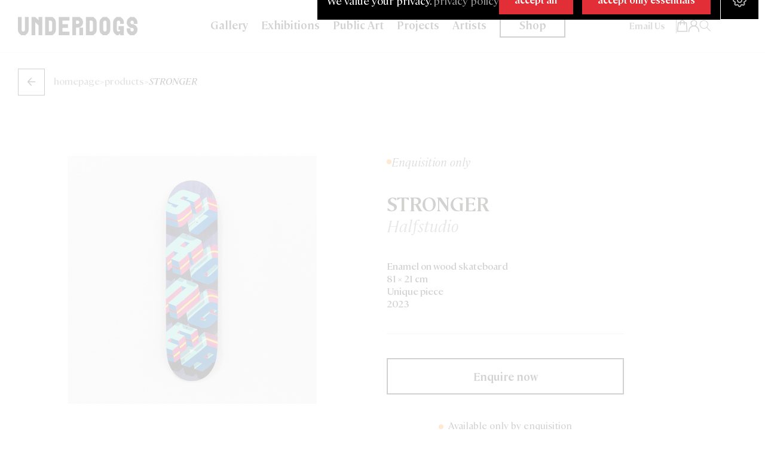

--- FILE ---
content_type: text/css
request_url: https://www.under-dogs.net/cdn/shop/t/32/assets/custom-account.css?v=19732418147394326201736520158
body_size: 82
content:
.customer h1{display:grid;font-weight:500;justify-content:center;align-items:center;gap:15px}section[name=sign-in-with-shop-provider]{text-align:center}.customer h1#recover:target{display:grid!important}.account h1+a{margin:15px auto 0;justify-content:center;width:100%;font-weight:600}#recover:target{display:flex!important}.customer h1:after{width:30px;height:2px;background:var(--color-red);content:"";margin:0 auto;justify-content:center;display:flex}.customer{text-align:left!important}.customer p{font-size:16px}.customer .field input{padding:2.2rem 1.5rem .8rem 2rem;margin:var(--inputs-border-width);font-family:var(--font-cambon);letter-spacing:0}.customer .field input::placeholder,.customer .field label{letter-spacing:0}.customer .errors ul{list-style:none;padding:0;margin:20px 0 40px}.customer .errors ul li{font-size:14px}.customer.login p{text-align:center}.customer ul.nav-pills{justify-content:center;gap:11px}.customer.login a{margin:0}.customer .nav-pills .nav-link.active,.slider-menu .nav-link.active,body .customer .nav-pills button:hover,.slider-menu button:hover{color:var(--color-black);background-color:transparent;border:1px solid}body .customer .nav-pills button,.slider-menu button{background-color:transparent;border:1px solid rgba(29,29,27,.4);color:#1d1d1b66;border-radius:0!important;font-size:18px;--shadow-horizontal-offset: none;--shadow-vertical-offset: none;--shadow-blur-radius: none;--shadow-opacity: none;--shadow-visible: none;--border-offset: none;--border-opacity: none;padding:0 25px;font-weight:600;letter-spacing:0px}.customer .tab-content .tab-pane{width:70%;margin:0 auto;max-width:70%}body .customer:not(.account):not(.order):not(.login):not(.register){max-width:100%}.customer.addresses{padding:0}.customer button.remove-ad{margin-bottom:30px}.customer .addresses ul{text-align:left}.customer button{padding:0 20px}.customer form label{font-size:14px;font-weight:500}.customer li[data-address]>h2{text-align:left;margin-bottom:10px}.customer div#AddAddress{margin:20px 0 0}.customer .grid-tab-order{display:flex;margin:50px 0 0!important}.customer .grid-tab-order table.order-details th{font-size:18px;text-transform:capitalize;letter-spacing:0;font-weight:700}.customer .infos-bills{background:#ededed;padding:70px}.customer .infos-bills h2{width:max-content;margin:0 0 25px!important}.customer .tit-order h2{font-size:24px;margin:0 0 15px!important}.customer .price-label{font-family:var(--font-abc);font-weight:500}.customer .pt-50-total{padding-top:50px!important;padding-bottom:50px!important}.customer .pt-line-subtotal{padding-top:50px!important}.customer td#RowTotal{font-weight:700}.grid-info-item{display:flex;gap:20px;align-items:center}.customer .grid-info-item img.image-order{max-width:190px;aspect-ratio:.8;object-fit:cover;padding:30px;background:#f8f8f8}.customer .grid-info-item a.title-order{font-size:22px;font-weight:700;text-decoration:none!important;display:block}.customer .grid-info-item a.vendor-order{font-size:18px;color:var(--color-grey);font-style:italic;text-decoration:none!important;display:block;margin:12px 0 0}.customer table.order-history th{font-size:18px;text-transform:capitalize;letter-spacing:0;font-weight:700}.customer table.order-history td#RowOrder a{background:#000;color:#fff;font-size:18px;border:1px solid #000}.customer table.order-history td#RowOrder a:hover{background:var(--color-red);color:#fff}@media only screen and (max-width: 990px){.customer .tab-content .tab-pane{width:100%;max-width:100%}.customer ul.nav-pills{padding-left:0;margin-top:30px;margin-bottom:30px!important}.customer ul.nav-pills button{margin:0}}
/*# sourceMappingURL=/cdn/shop/t/32/assets/custom-account.css.map?v=19732418147394326201736520158 */


--- FILE ---
content_type: text/css
request_url: https://www.under-dogs.net/cdn/shop/t/32/assets/loba-base.css?v=25249274855826640531743070534
body_size: 3561
content:
:root{--color-black: #1d1d1b;--color-white: #fff;--color-black-original: #000;--color-gray: #dcdcdc;--color-red: #e22f37;--color-grey: #848484;--font-cambon: "Cambon", sans-serif;--font-abc: "ABCFavoritMonoRegular"}body .product-form__buttons{max-width:100%}p:not(.price) a:visited{color:var(--color-red)}*:focus-visible{outline:none!important;outline-offset:none!important;box-shadow:none!important}img{width:100%;object-fit:cover}header .ico-top-white{display:none}header .cart-count-bubble{background-color:var(--color-red);left:8px}.button,.button-label,.shopify-challenge__button,.customer button{letter-spacing:.1rem;letter-spacing:0;padding:0}.header__heading-logo{max-width:100%;width:200px;height:revert-layer}.fancybox__container{z-index:999999999!important}@font-face{font-family:Cambon,sans-serif;src:url(Cambon-ExtraLight.eot);src:local("Cambon ExtraLight"),local("Cambon-ExtraLight"),url(Cambon-ExtraLight.eot?#iefix) format("embedded-opentype"),url(Cambon-ExtraLight.woff2) format("woff2"),url(Cambon-ExtraLight.woff) format("woff"),url(Cambon-ExtraLight.ttf) format("truetype");font-weight:200;font-style:normal}@font-face{font-family:Cambon;src:url(Cambon-Regular.eot);src:local("Cambon Regular"),local("Cambon-Regular"),url(Cambon-Regular.eot?#iefix) format("embedded-opentype"),url(Cambon-Regular.woff2) format("woff2"),url(Cambon-Regular.woff) format("woff"),url(Cambon-Regular.ttf) format("truetype");font-weight:400;font-style:normal}@font-face{font-family:Cambon;src:url(Cambon-BlackItalic.eot);src:local("Cambon Black Italic"),local("Cambon-BlackItalic"),url(Cambon-BlackItalic.eot?#iefix) format("embedded-opentype"),url(Cambon-BlackItalic.woff2) format("woff2"),url(Cambon-BlackItalic.woff) format("woff"),url(Cambon-BlackItalic.ttf) format("truetype");font-weight:900;font-style:italic}@font-face{font-family:Cambon;src:url(Cambon-Light.eot);src:local("Cambon Light"),local("Cambon-Light"),url(Cambon-Light.eot?#iefix) format("embedded-opentype"),url(Cambon-Light.woff2) format("woff2"),url(Cambon-Light.woff) format("woff"),url(Cambon-Light.ttf) format("truetype");font-weight:300;font-style:normal}@font-face{font-family:Cambon;src:url(Cambon-SemiBoldItalic.eot);src:local("Cambon SemiBold Italic"),local("Cambon-SemiBoldItalic"),url(Cambon-SemiBoldItalic.eot?#iefix) format("embedded-opentype"),url(Cambon-SemiBoldItalic.woff2) format("woff2"),url(Cambon-SemiBoldItalic.woff) format("woff"),url(Cambon-SemiBoldItalic.ttf) format("truetype");font-weight:600;font-style:italic}@font-face{font-family:Cambon;src:url(Cambon-LightItalic.eot);src:local("Cambon Light Italic"),local("Cambon-LightItalic"),url(Cambon-LightItalic.eot?#iefix) format("embedded-opentype"),url(Cambon-LightItalic.woff2) format("woff2"),url(Cambon-LightItalic.woff) format("woff"),url(Cambon-LightItalic.ttf) format("truetype");font-weight:300;font-style:italic}@font-face{font-family:Cambon;src:url(Cambon-Bold.eot);src:local("Cambon Bold"),local("Cambon-Bold"),url(Cambon-Bold.eot?#iefix) format("embedded-opentype"),url(Cambon-Bold.woff2) format("woff2"),url(Cambon-Bold.woff) format("woff"),url(Cambon-Bold.ttf) format("truetype");font-weight:700;font-style:normal}@font-face{font-family:Cambon;src:url(Cambon-MediumItalic.eot);src:local("Cambon Medium Italic"),local("Cambon-MediumItalic"),url(Cambon-MediumItalic.eot?#iefix) format("embedded-opentype"),url(Cambon-MediumItalic.woff2) format("woff2"),url(Cambon-MediumItalic.woff) format("woff"),url(Cambon-MediumItalic.ttf) format("truetype");font-weight:500;font-style:italic}@font-face{font-family:Cambon;src:url(Cambon-Medium.eot);src:local("Cambon Medium"),local("Cambon-Medium"),url(Cambon-Medium.eot?#iefix) format("embedded-opentype"),url(Cambon-Medium.woff2) format("woff2"),url(Cambon-Medium.woff) format("woff"),url(Cambon-Medium.ttf) format("truetype");font-weight:500;font-style:normal}@font-face{font-family:Cambon;src:url(Cambon-ExtraLightItalic.eot);src:local("Cambon ExtraLight Italic"),local("Cambon-ExtraLightItalic"),url(Cambon-ExtraLightItalic.eot?#iefix) format("embedded-opentype"),url(Cambon-ExtraLightItalic.woff2) format("woff2"),url(Cambon-ExtraLightItalic.woff) format("woff"),url(Cambon-ExtraLightItalic.ttf) format("truetype");font-weight:200;font-style:italic}@font-face{font-family:Cambon;src:url(Cambon-Black.eot);src:local("Cambon Black"),local("Cambon-Black"),url(Cambon-Black.eot?#iefix) format("embedded-opentype"),url(Cambon-Black.woff2) format("woff2"),url(Cambon-Black.woff) format("woff"),url(Cambon-Black.ttf) format("truetype");font-weight:900;font-style:normal}@font-face{font-family:Cambon;src:url(Cambon-ExtraBoldItalic.eot);src:local("Cambon ExtraBold Italic"),local("Cambon-ExtraBoldItalic"),url(Cambon-ExtraBoldItalic.eot?#iefix) format("embedded-opentype"),url(Cambon-ExtraBoldItalic.woff2) format("woff2"),url(Cambon-ExtraBoldItalic.woff) format("woff"),url(Cambon-ExtraBoldItalic.ttf) format("truetype");font-weight:800;font-style:italic}@font-face{font-family:Cambon;src:url(Cambon-BoldItalic.eot);src:local("Cambon Bold Italic"),local("Cambon-BoldItalic"),url(Cambon-BoldItalic.eot?#iefix) format("embedded-opentype"),url(Cambon-BoldItalic.woff2) format("woff2"),url(Cambon-BoldItalic.woff) format("woff"),url(Cambon-BoldItalic.ttf) format("truetype");font-weight:700;font-style:italic}@font-face{font-family:Cambon;src:url(Cambon-ExtraBold.eot);src:local("Cambon ExtraBold"),local("Cambon-ExtraBold"),url(Cambon-ExtraBold.eot?#iefix) format("embedded-opentype"),url(Cambon-ExtraBold.woff2) format("woff2"),url(Cambon-ExtraBold.woff) format("woff"),url(Cambon-ExtraBold.ttf) format("truetype");font-weight:800;font-style:normal}@font-face{font-family:Cambon;src:url(Cambon-Italic.eot);src:local("Cambon Italic"),local("Cambon-Italic"),url(Cambon-Italic.eot?#iefix) format("embedded-opentype"),url(Cambon-Italic.woff2) format("woff2"),url(Cambon-Italic.woff) format("woff"),url(Cambon-Italic.ttf) format("truetype");font-weight:400;font-style:italic}@font-face{font-family:Cambon;src:url(Cambon-SemiBold.eot);src:local("Cambon SemiBold"),local("Cambon-SemiBold"),url(Cambon-SemiBold.eot?#iefix) format("embedded-opentype"),url(Cambon-SemiBold.woff2) format("woff2"),url(Cambon-SemiBold.woff) format("woff"),url(Cambon-SemiBold.ttf) format("truetype");font-weight:600;font-style:normal}@font-face{font-family:ABCFavoritMonoRegular;src:url(ABCFavoritMono-Regular.woff2) format("woff")}body .h1,body .h2,body .h3,body .h4,body .h5,body .h6,body h1,body h2,body h3,body h4,body h5,body h6{font-family:Cambon;letter-spacing:0}.container,.container-lg,.container-md,.container-sm{width:100%!important;max-width:1920px!important;margin:0 auto!important;padding-right:calc(var(--bs-gutter-x) * 2)!important;padding-left:calc(var(--bs-gutter-x) * 2)!important}body{margin:0;font-family:var(--font-cambon)!important;font-size:inherit;font-weight:inherit;line-height:inherit;color:inherit;text-align:inherit;background-color:var(--bs-body-bg);-webkit-text-size-adjust:100%;-webkit-tap-highlight-color:transparent;letter-spacing:0;overflow-x:hidden}body a{color:inherit;text-decoration:none}body .h1,body .h2,body .h3,body .h4,body .h5,body .h6,body h1,body h2,body h3,body h4,body h5,body h6{font-weight:revert}body h1{font-size:3.4rem}.display-mobile{display:none!important}footer{padding-top:0;padding-bottom:0;font-family:var(--font-cambon)}footer .paddings-footer{padding:70px 0}footer .bl-solid{border-left:1px solid #2f2f2f}footer .br-solid{border-right:1px solid #2f2f2f}footer .logo-footer img{width:171px;margin-bottom:25px}footer .text-initial-footer p{margin-bottom:0;font-size:16px;line-height:22px;color:#ffffffb3;font-weight:300}footer .borders-footer{margin:0 100px}footer .grid-logofooter{padding:0 20px 0 0;height:100%;display:grid}footer ul.footer-social{list-style:none;padding:0;display:flex;gap:8px}footer ul.footer-social li a span.hover{display:none;width:30px;height:30px}footer ul.footer-social li a span.normal{width:30px;height:30px;display:block}footer ul.footer-social li:hover a span.normal{display:none;width:30px;height:30px}footer ul.footer-social li:hover a span.hover{display:block;width:30px;height:30px}footer .sec-socialmediafooter{display:flex;align-items:end}footer .menu-footer{display:flex;column-gap:40px}footer .menu-gallery ul{padding:0;list-style:none;margin:0}.menu-gallery ul.first li a{align-items:center;display:inline-flex;font-size:1.9rem;opacity:.7;transition:.2s linear}.menu-gallery ul.first li a:before{content:"";width:12px;height:2px;display:inline-flex;background:red;align-items:center;margin-right:10px}footer .menu-gallery ul li ul{margin:10px 0 0}footer .menu-gallery ul li ul li a{color:#ffffffb3;font-weight:300;transition:.2s linear;font-size:1.9rem}footer .menu-gallery ul li ul li a:hover{color:#fff;transition:.2s linear}footer .menu-gallery ul.first li ul li a:before{display:none}footer .menu-gallery ul li ul li{margin-bottom:10px;margin-left:23px}footer .menu-main ul{padding:0;list-style:none;display:grid;grid-template-columns:auto auto;column-gap:40px}footer .menu-main ul li{margin-bottom:10px}footer .menu-main ul li:hover a{opacity:1;transition:.2s linear}footer .menu-main ul li a{align-items:center;display:inline-flex;font-size:1.9rem;opacity:.7;transition:.2s linear}footer .menu-main ul li a:before{content:"";width:12px;height:2px;display:inline-flex;background:red;align-items:center;margin-right:10px}footer .contacts-footer h3{align-items:center;display:inline-flex;font-weight:500;margin-bottom:20px;margin-top:40px;font-size:20px;font-family:Cambon}footer .contacts-footer h3:before{content:"";width:12px;height:2px;display:inline-flex;background:red;align-items:center;margin-right:10px}footer .grid-contacts-footer{display:grid;grid-template-columns:auto auto;align-items:end;column-gap:60px}footer .localization-form:only-child{padding:0}.menu-col{display:grid;justify-content:center}.menu-col .box-contact-footer:first-child,.menu-col .box-contact-footer:nth-child(2){margin-bottom:20px}.box-contact-footer h4{color:#ffffffb3;font-size:16px;font-weight:300;font-family:Cambon}.box-contact-footer p,.box-contact-footer p a,.box-contact-footer a{font-weight:300;font-size:16px;line-height:26px;margin-bottom:0;font-family:Cambon}.box-contact-footer p a:hover,.box-contact-footer a:hover{text-decoration:underline}.subscribe-news-footer h3{font-size:38px;font-weight:500;margin-bottom:20px;font-family:Cambon}.subscribe-news-footer p{color:#ffffffb3;margin-bottom:30px;font-weight:400;font-size:1.9rem;font-family:Cambon}.menu-policies ul{list-style:none;padding:0;margin:0;display:flex;column-gap:40px}.menu-policies ul li a{font-size:17px;color:#ffffffb3;font-weight:300;transition:.2s linear;font-family:Cambon}.menu-policies ul li a:hover{color:#fff;transition:.2s linear}.grid-newsfooter{height:100%;display:grid;padding:0 50px}.grid-newsfooter .menu-policies{display:flex;align-items:end}.grid-newsfooter input#footer_newsletter_email{height:55px;background:transparent;border-color:#ffffffb3;font-size:16px;text-align:left;padding-left:15px;width:100%;color:#fff;border:1px solid #fff;font-family:Cambon}.grid-newsfooter input#footer_newsletter_email.field__input:focus{padding-top:0;padding-bottom:0}.grid-newsfooter .newsletter-form{margin:0;max-width:100%}.grid-newsfooter input#footer_newsletter_email::placeholder{opacity:1;color:#fff}.grid-newsfooter button#footerNewsletterSubscribe{width:55px;text-transform:lowercase;border:1px solid rgba(255,255,255,.7);text-align:center;line-height:30px;text-decoration:none;color:#fff;background-color:transparent;font-family:CambonLight,sans-serif;border-radius:0;border-width:0 0 0 1px;position:absolute;right:0;padding:0;height:55px;transition:.3s linear}.grid-newsfooter .footer-newsletter-signup{position:relative;width:100%}.copyright{background:var(--color-gray);padding:20px 0}.languages select{font-size:16px;font-family:var(--font-cambon);background:transparent;border:none;margin-top:-4px}.language-selector{display:inline-flex;align-items:center;gap:4px}.currency select{font-size:16px;font-family:var(--font-cambon);background:transparent;border:none;margin-top:-4px}.currency-selector{display:inline-flex;align-items:center;gap:4px}.copyright-text{text-align:center;margin:0 auto}.grid-copy{display:grid;grid-template-columns:60% 40%;align-items:center}.gl-copy{display:flex;gap:40px;align-items:center}.copyright-text p{font-size:16px;font-family:var(--font-cambon);color:var(--color-black);margin-bottom:0}.payments{text-align:right}.breadcrumbs{padding:25px 0}.breadcrumbs,.breadcrumbs a{font-size:16px;font-family:var(--font-cambon);font-weight:500;color:#1d1d1b99;transition:.2s linear;display:flex;align-items:center;gap:7px}.breadcrumbs a.active{color:#1d1d1b}.breadcrumbs button{background-color:transparent;background-size:contain;border:none;width:45px;height:47px;background-image:url(arrow-white.svg);transition:.2s linear;background-position:0px 2px;background-repeat:no-repeat;margin-right:15px}.breadcrumbs button:hover{background-color:transparent;background-size:contain;border:none;width:45px;height:47px;background-image:url(arrow-black.svg);transition:.2s linear;background-position:0px 2px;background-repeat:no-repeat;margin-right:15px}.breadcrumbs a:hover{transition:.2s linear;color:#1d1d1b}.breadcrumbs span.active{color:#1d1d1b;font-style:italic}.breadcrumbs a.link-homepage-mobile{display:none}body .modal.fade .modal-dialog{margin-left:0;margin-right:0;position:absolute;width:max-content;right:10px;bottom:10px!important;top:inherit!important;align-items:end;max-width:none}body .modal-footer.justify-content-center.py-1{display:none}body .modal-content{background-color:transparent;background-clip:padding-box;border:none;border-radius:0}body .modal-body{padding:0}body .cookies__description{display:flex;gap:10px}body .cookies__message{font-size:18px}body .cookies__message a{color:#fff9}body .cookies__message a:hover{text-decoration:underline}body .cookies__description .black-body{background:#000;padding:8px 16px;color:#fff;display:flex;gap:16px;align-items:center}.cols-buttons-cookies-settings{margin-top:30px}body button.btn.btn-primary.cookies__cancel{background:transparent;border-color:var(--color-white);border-radius:0;padding:11px;width:max-content;font-size:16px;font-weight:600;color:var(--color-white);transition:.3s linear}body button.btn.btn-primary.btn-block.cookies__accept,body button.btn.btn-primary.btn-block.cookies__deny,body button.btn.btn-primary.cookies__submit{background:var(--color-red);border-color:var(--color-red);border-radius:0;padding:11px 25px;width:max-content;font-size:16px;font-weight:600;transition:.3s linear}body button.btn.btn-primary.btn-block.cookies__accept:hover,body button.btn.btn-primary.btn-block.cookies__deny:hover,body button.btn.btn-primary.cookies__submit:hover,body button.btn.btn-primary.cookies__cancel:hover{transition:.3s linear;background:var(--color-white);border-color:var(--color-white);color:var(--color-red)}body .icon-pref .icon-preferences{background-color:#000;width:63px;height:63px;background-image:url(icon-settings.svg);background-repeat:no-repeat;background-position:50%;display:flex}body button.btn.btn-link.cookies__settings-link{padding:0}body .cookies__settings{background:#000;padding:30px;color:var(--color-white);width:560px;max-width:560px}body .cookies__settings .modal-header{padding:0;margin-bottom:30px;border-bottom:none}body .cookies__settings h2.modal-title{font-size:28px}div#cookieAccordion .accordion-item{background:transparent;border:none;box-shadow:none;color:var(--color-white)}div#cookieAccordion{background-color:transparent}div#cookieAccordion .accordion-item .accordion-button{background:transparent;border:none;box-shadow:none;color:var(--color-white);font-size:16px;padding:0 0 23px 20px;margin-top:22px;border-bottom:1px solid rgba(255,255,255,.4)}div#cookiesModal{background:#fffc;z-index:99999999}div#cookieAccordion .accordion-item .accordion-button:after{margin-left:0;position:absolute;background-image:url(accordion-arrow.svg);left:0}div#cookieAccordion .form-check{position:absolute;right:0;top:0;z-index:999999}div#cookieAccordion .accordion-body p{font-size:16px;color:#ffffffb3;font-weight:400}div#cookieAccordion .accordion-body{padding:0 0 30px;margin-top:20px}div#cookieAccordion .form-check-input:checked{background-color:var(--color-red);border-color:var(--color-red)}div#cookieAccordion .cols-buttons-cookies-settings{margin-top:50px}.header__extras ul li.icon-person svg{height:20px!important;width:20px;margin-top:3px}.header__extras ul li.icon-cart{align-items:inherit}body .header__extras ul li.just-desktop{display:-webkit-inline-box!important}.header__extras ul li.top-search-customnew svg{height:20px!important;width:20px}.hide,div#pop-convert-app{display:none!important}.bd-top-light{border-top:1px solid rgba(29,29,27,.06)}.bd-bottom-light{border-bottom:1px solid rgba(29,29,27,.06)}.bd-left-light{border-left:1px solid rgba(29,29,27,.06)}.bd-right-light{border-right:1px solid rgba(29,29,27,.06)}h1.section-titles-x{font-size:40px;margin:0;font-weight:500;display:inline-flex;align-items:center}h1.section-titles-x:before{content:"";display:block;margin:0 20px 0 0;background:var(--color-grey);width:30px;height:2px}footer{margin-top:44px;width:100%;padding-top:0;padding-bottom:0;background-color:#1d1d1b;color:#fff}.pagination-wrapper nav ul{display:flex;width:100%}.pagination-wrapper nav ul li a{background:#fff;color:var(--color-black);font-family:Cambon;font-size:16px;font-weight:600}.pagination-wrapper nav ul li a.pagination__item.pagination__item--current.light,.pagination-wrapper nav ul li:hover a{background:var(--color-black);color:#fff;opacity:1}.pagination-wrapper nav ul li:hover a svg path{stroke:#fff}.pagination-wrapper .pagination__item--current:after,.pagination-wrapper .pagination__item:hover:after{display:none}.scrolled-past-header header .megamenu{top:85px}.swiper-button-prev .enabled,.swiper-button-next .enabled{display:inline-flex;transition:.3s linear}.swiper-button-prev .hovered,.swiper-button-next .hovered{display:none;transition:.3s linear}.swiper-button-prev:hover .hovered,.swiper-button-next:hover .hovered{display:inline-flex;transition:.3s linear}.swiper-button-prev:hover .enabled,.swiper-button-next:hover .enabled{display:none;transition:.3s linear}body h3#ContactFooter-success,body h3#NewsHomepage-success,body h3#NewsLandingPage-success{font-size:20px;align-items:center!important;justify-content:center;display:flex}body .shopify-email-marketing-confirmation__container{padding:120px 0;text-align:center}body .shopify-email-marketing-confirmation__container h1{margin:0 0 30px}body .shopify-email-marketing-confirmation__container p{margin:0;font-size:16px}body .shopify-email-marketing-confirmation__container a{font-size:16px;text-decoration:underline;margin:20px 0 0;display:block}.shopify-policy__container{text-align:center;margin:0 auto 90px;max-width:900px;padding:0 20px}.shopify-policy__container h1{font-size:40px;margin:60px 0;font-weight:500}.shopify-policy__container h1:after{content:"";display:block;margin:20px auto 32px;background:var(--color-red);width:30px;height:2px}.shopify-policy__container p{font-size:16px;line-height:24px;text-align:left;font-weight:500}.shopify-policy__container p a{color:var(--color-red)!important;text-decoration:underline}.shopify-policy__container h2{text-align:left;margin:0 0 25px;font-size:24px}.shopify-policy__container h3{text-align:left;margin:0 0 25px;font-size:22px}.shopify-policy__container h4{text-align:left;margin:0 0 25px;font-size:18px}.shopify-policy__container ul{padding:0}.shopify-policy__container ul li{display:flex}.modal .include-price.product-price{font-family:ABCFavoritMonoRegular;font-size:22px;margin-top:0}.modal .variant-section .variant-buttons-title{color:#615e5e;font-size:16px;font-style:italic;margin:0 0 10px;justify-self:left}.modal .variant-section .variant-buttons{display:flex;gap:20px;margin-bottom:30px}.modal .variant-section .variant-buttons button{background:transparent;border:1px solid;font-size:14px;padding:5px 20px}.modal .variant-section .variant-buttons button[aria-selected=true]{background:#000;color:#fff}.modal .variant-section .variant-buttons button[data-available=false]{text-decoration:line-through}.modal .variant-section .variant-buttons button:hover{background:#000;color:#fff}.cart__warnings a.button{padding:0 20px}.cart__warnings a.button:hover{background:var(--color-red);color:var(--color-white);border:1px solid var(--color-red)}.cart__login-paragraph{font-size:15px;color:#000}.estimates-section.is-empty{display:none}.buy-it-nn:hover{background:var(--color-red);border:1px solid var(--color-red)}.ico-product-item{z-index:999999999}.modal.modal-detail-opened.show-content{z-index:99999999999999}.search-modal .modal-overlay{z-index:initial}.omgLimit-limit-purchase{display:none!important}button[disabled=disabled]~button.buy-it-nn{display:none}@media only screen and (max-width: 1950px){.container,.container-lg,.container-md,.container-sm{max-width:1720px!important}}@media only screen and (max-width: 1600px){footer .borders-footer{margin:0 20px;padding:0 20px}.grid-newsfooter{padding:0 25px}.container,.container-lg,.container-md,.container-sm{width:100%!important;max-width:1450px!important;margin:0 auto!important}.menu-policies ul li a{font-size:15px}}@media only screen and (max-width: 1200px){.header__heading-logo{object-fit:contain}}@media only screen and (max-width: 990px){.header__heading-logo{width:160px}details-modal.header__search{padding:11px 12px;border:1px solid #0000001a}.sec-logofooter{margin-bottom:30px}.shopify-policy__container h1{font-size:32px}.swiper-button-prev .enabled,.swiper-button-next .enabled{display:none;transition:.3s linear}.swiper-button-prev .hovered,.swiper-button-next .hovered,.swiper-button-prev:hover .hovered,.swiper-button-next:hover .hovered{display:inline-flex;transition:.3s linear}.swiper-button-prev:hover .enabled,.swiper-button-next:hover .enabled{display:none;transition:.3s linear}.subscribe-news-footer h3{font-size:28px}.subscribe-news-footer p{font-size:1.6rem}.display-mobile{display:block!important}.display-desktop{display:none!important}footer .bl-solid{border-left:none}footer .br-solid{border-right:none}footer .paddings-footer{padding:0}footer{padding-top:50px;padding-bottom:50px}footer .grid-logofooter{padding:0 0 30px;border-bottom:1px solid rgba(255,2552,255,.2)}.menu-col{justify-content:inherit;margin-top:50px;border-bottom:1px solid rgba(255,2552,255,.2);padding-bottom:50px!important}.grid-newsfooter{padding:50px 0}.grid-newsfooter .menu-policies{margin-top:40px}.gl-copy{display:grid;gap:20px}.grid-copy{display:grid;grid-template-columns:100%;align-items:start}.copyright-text{text-align:left;margin:0 0 30px}.payments{text-align:left}.copyright{padding:30px 20px}.breadcrumbs a.link-homepage-mobile{display:block}.breadcrumbs a.link-homepage{display:none}.breadcrumbs{padding:15px 0}body header.header.container.header--middle-left.header--mobile-center.page-width.header--has-menu.header--has-account.header--has-localizations{display:flex;justify-content:space-between;padding-left:0;padding-right:70px}}@media only screen and (max-width: 767px){footer .menu-footer{display:block}footer .menu-gallery ul li ul{display:none}footer .menu-main ul li{margin-bottom:0}footer .menu-gallery ul{padding:16px 0;border-bottom:1px solid rgba(255,255,255,.2)}body .menu-main ul{display:block}.menu-main ul li{margin-bottom:0;border-bottom:1px solid rgba(255,255,255,.2);padding-bottom:16px;padding-top:16px}.contacts-footer h3{margin-top:20px}.menu-main ul li a,.menu-gallery ul.first li a{font-size:20px}body .grid-contacts-footer{display:block}.menu-col .box-contact-footer{margin-bottom:20px}.menu-policies ul{display:grid;column-gap:0;row-gap:10px}footer .borders-footer{margin:0}body .modal.fade .modal-dialog{position:relative;width:90%;right:0;margin:0 auto;align-items:center;max-width:90%}body .cookies__settings{width:100%;max-width:100%}body .cookies__description{display:block}body .cookies__description .black-body{padding:16px;display:grid;gap:16px;align-items:center}.cols-buttons-cookies{display:grid;gap:16px}}@media only screen and (max-width: 990px){.container,.container-lg,.container-md,.container-sm{width:calc(100% - 24px)!important;max-width:calc(100% - 24px)!important;padding-right:calc(var(--bs-gutter-x) * .5)!important;padding-left:calc(var(--bs-gutter-x) * .5)!important}}@media screen and (max-width: 750px){.btn-grid3Prod{order:1}.btn-grid4Prod{order:2}}
/*# sourceMappingURL=/cdn/shop/t/32/assets/loba-base.css.map?v=25249274855826640531743070534 */


--- FILE ---
content_type: text/css
request_url: https://www.under-dogs.net/cdn/shop/t/32/assets/loba-header.css?v=10387123626365495211751388594
body_size: 952
content:
body.homepage .header__icon.header__icon--search{color:#fff}body.homepage .scrolled-past-header .header__icon.header__icon--search{color:#000}div#shopify-section-sections--22974476058963__announcement-bar{z-index:1}div#shopify-section-sections--22974476058963__header{z-index:999999}body.modal-open div#shopify-section-sections--22974476058963__header{display:none}header .localization-form .disclosure .footer-icc{display:none}.footer-copy .localization-form .disclosure .header-icc{display:none}.footer-copy .localization-form .disclosure .footer-icc{display:block}localization-form .disclosure{position:relative;display:flex;align-items:center}.footer-copy .localization-form:only-child .button,.footer-copy .localization-form:only-child .localization-form__select,.footer-copy .localization-form:only-child .button:focus,.footer-copy .localization-form:only-child .button:focus-visible,.footer-copy .localization-form:only-child .button:hover,.footer-copy .localization-form:only-child .button:focus-within{margin:0;background:transparent;padding-left:8px;font-size:16px;letter-spacing:0}.footer-copy .localization-form:only-child{padding:0}.footer-copy .localization-form__select:after,.footer-copy .localization-form__select:hover:after,.footer-copy .localization-form__select:focus:after,.footer-copy .localization-form__select:focus-visible:after,.footer-copy .localization-form__select:focus-within:after{border:none;border-radius:0;box-shadow:none}.utility-bar{background-color:#e22f37;position:relative;z-index:701;padding:5px 0}.utility-bar p.announcement-bar__message.h5{margin:0;font-size:16px;font-weight:700;color:#fff;letter-spacing:0;font-family:Cambon,sans-serif}.header-localization:not(.menu-drawer__localization) .localization-form:only-child .localization-form__select{margin:0;color:#fff;letter-spacing:0;padding-left:8px}.header__icon--cart{position:relative;margin-right:0}.desktop-localization-wrapper{display:flex;position:absolute;top:-45px;z-index:99999999999999;right:35px;gap:30px}.header__icon,.header__icon--cart .icon{height:auto;width:auto}.header__icons{gap:15px}header.header.container.header--middle-left.header--mobile-center.page-width.header--has-menu.header--has-account.header--has-localizations{display:grid;grid-template-columns:minmax(100px,290px) auto minmax(100px,250px)}header .header__nav ul{margin:0;padding:0;list-style:none;display:flex}.header__nav ul li{display:inline-block;padding-right:2.2rem;margin-bottom:initial}header .announcement-wrapper{padding:8px 0}body #shopify-section-header>header{top:0!important}header .header__nav{position:initial;top:initial;left:initial;right:initial;text-align:initial;-webkit-transition:none;transition:none;-webkit-transform:none;transform:none;display:-webkit-box;display:-ms-flexbox;display:flex;-webkit-box-align:center;-ms-flex-align:center;align-items:center;-webkit-box-pack:start;-ms-flex-pack:start;justify-content:flex-start}header .announcement-wrapper a:hover,header .announcement-wrapper a:hover p{text-decoration:none}header .announcement-wrapper a p{font-size:16px;font-weight:700}header .grid-copy{display:block}header .gl-copy{position:absolute;right:15px;top:15px}header .languages select,header .currency select{color:var(--color-white)}header nav.header__nav{margin:0 auto}header .header__nav ul li a{text-transform:initial;font-size:18px;font-weight:600;position:relative;padding:40px 0;color:#1d1d1b}header .header__nav ul li a.current-page{font-weight:700}header .header__nav ul li.shop a.current-page{background:var(--color-red);color:var(--color-white);border:2px solid var(--color-red)}header .header__nav ul li.shop a.current-page:after{display:none}header .header__nav ul li a:hover:after,header .header__nav ul li a.current-page:after{content:"";width:100%;height:2px;display:block;background:var(--color-red);position:absolute;margin-top:8px}header .header__nav ul li{line-height:18px}header .megamenu{width:100%;max-width:1920px;background:#f5f5f5;min-height:240px;grid-template-columns:30% 70%;position:fixed;top:135px;left:0;margin:0 auto;right:0}.subitem-megamenu-link{grid-template-columns:460px auto}.subitem-megamenu-link .image img{width:100%;aspect-ratio:9 / 7}.lists-megamenu{display:flex;align-items:center;justify-content:center}.lists-megamenu.gd-flex{display:grid;align-items:start;justify-content:center}.view-all{display:flex;height:100%;align-items:end}.view-all a{display:block;border:2px solid;padding:10px 40px;margin:0 0 20px;transition:.2s linear}.view-all a:hover{border:2px solid var(--color-red);background-color:var(--color-red);transition:.2s linear;color:var(--color-white)}ul.menu-list-megamenu{list-style:none;padding:0;margin:0}ul.menu-list-megamenu li{height:42px;margin:0 0 8px}ul.menu-list-megamenu li a{width:100%;display:flex;font-size:32px;text-transform:uppercase;font-weight:500;color:#000}ul.menu-list-megamenu li a i{width:42px;height:42px;background-color:var(--color-red);display:inline-flex;align-items:center;justify-content:center;margin-left:20px;opacity:0}ul.menu-list-megamenu li:hover a i,ul.menu-list-megamenu li a.active i{opacity:1}ul.menu-list-megamenu li:hover a,ul.menu-list-megamenu li a.active{color:var(--color-red)}.subitem-megamenu-link .image img{width:100%;height:360px;object-fit:cover}.subitem-megamenu-link .content-textmega p{color:var(--color-black);line-height:30px;width:80%;font-size:1.9rem}.subitem-megamenu-link .content-textmega{display:flex;align-items:center;padding:0 32px}.header__nav ul li.shop a{color:var(--color-black);border:2px solid;padding:8px 30px}.header__nav ul li.shop a:after,.header__nav ul li.shop a:hover:after{display:none}.header__nav ul li.shop:hover a{background:var(--color-red);color:var(--color-white)}.shop-subitens .image{margin-left:100px}.shop-subitens .image img{width:460px}.shop-subitens .link-tagsmenu a{display:inline-flex;color:#0006;border:1px solid rgba(0,0,0,.4);padding:12px;margin:5px;font-size:15px;transition:.2s linear}.shop-subitens .link-tagsmenu a:hover{transition:.2s linear;background:#000;border:1px solid rgba(0,0,0,.4);color:var(--color-white)}body .header__extras ul li.icon-cart svg{height:21px!important}body .email-us a{font-size:14px;font-weight:700;border-right:1px solid;padding:2px 18px 2px 0;display:flex}body .email-us.email-us-mob a{color:var(--color-black);padding:0;border-right:0;font-size:18px;text-decoration:underline;font-weight:600}body .email-us.email-us-mob{position:fixed;width:100%;padding:0 25px;display:flex;margin:0 auto;left:0;right:0;bottom:140px;gap:13px;background:#fff}body .email-us a:hover{text-decoration:underline}@media only screen and (max-width: 1700px){.subitem-megamenu-link{grid-template-columns:30% auto}}@media only screen and (max-width: 990px){.header__icons{flex-direction:row-reverse;gap:5px;padding-right:55px}header .grid-copy{position:fixed;background-color:#000;bottom:0;width:100%;padding:15px 20px}header .gl-copy{position:relative;right:0;top:0;display:flex;justify-content:space-between}}
/*# sourceMappingURL=/cdn/shop/t/32/assets/loba-header.css.map?v=10387123626365495211751388594 */


--- FILE ---
content_type: text/css
request_url: https://www.under-dogs.net/cdn/shop/t/32/assets/menu-mobile.css?v=31084233835166930351736520163
body_size: 1201
content:
.nav-is-toggled{overflow:hidden}.nav-is-toggled .nav-drill{transform:translate(0)}.nav-is-toggled:after{opacity:1;visibility:visible}.nav-is-toggled .nav-top .hamburger i.ic-open{display:none}.nav-is-toggled .nav-top .hamburger i.ic-close{display:block}.nav-top{display:flex;align-items:end;position:fixed;padding:0;top:62px;z-index:9999;right:25px}.hamburger .open-menu{display:flex}.hamburger .close-menu{display:none}.nav-is-toggled .hamburger .close-menu{display:flex}.nav-is-toggled .hamburger .open-menu{display:none}.nav-top .hamburger{color:#fff;cursor:pointer;font-size:60px;display:flex;align-items:center;justify-content:center}header .nav-top .hamburger{line-height:0}.nav-top .hamburger i.ic-close{display:none;color:#000;font-size:25px}.nav-top .hamburger i.ic-open{display:block;color:#000;font-size:25px}.nav-top .hamburger .tit-menuico{color:#007bff;font-size:13px;position:absolute;font-weight:600;bottom:3px}.header__extras ul li.just-mobile{display:none}.nav-drill{margin-top:50px;transform:translate(100%)}.menu-mobile li.nav-item.nav-expand{position:absolute;right:20px;margin-top:-45px;padding:0!important;border-bottom:none}li.nav-item.nav-expand.active{position:static}.menu-mobile .nav-items{flex:0 0 100%;padding:0 20px;list-style:none}.menu-mobile li.nav-item{border-bottom:solid 1px #1d1d1b1a}.menu-mobile .nav-item.area-reservada{margin:50px 20px 0}.menu-mobile .nav-item.area-reservada a{background-color:#d4f0f6;border-radius:6px;padding:14px 20px 14px 65px;border:1px solid #bae1e8}.menu-mobile .nav-item.area-reservada a i{right:inherit;left:30px;margin-top:-13px;color:#0af;font-size:50px;z-index:1}.menu-mobile .nav-link{display:block;color:#0af;font-size:1rem;line-height:1.5em;font-weight:700;padding:.875em 1em .875em 0}.menu-mobile .nav-link i{font-size:30px;width:30px;height:30px;display:inline-block;position:absolute;right:-10px;z-index:-1;bottom:15px}.menu-mobile .nav-expand-content{position:absolute;top:0;left:0;width:100%;height:100%;transform:translate(100%);background-color:#fff;transition:.3s;visibility:hidden;padding-top:120px;z-index:99999}.menu-mobile .nav-expand-content .nav-item:first-child .nav-link{color:var(--color-black);font-size:20px!important;line-height:1.5em;font-weight:400;padding:0;text-transform:inherit}.menu-mobile .nav-expand-content .nav-item:first-child{border-bottom:none;margin:30px 0 20px}.menu-mobile .nav-expand-content .nav-item:first-child a{padding-left:65px!important}.menu-mobile .nav-expand-content .nav-item:first-child .nav-link i{left:0;transform:rotate(0);margin-top:5px;font-size:40px;width:45px;height:45px;top:-10px}ul.nav-items.nav-expand-content .nav-item{position:relative;padding:3px 0;border-bottom:none}ul.nav-items.nav-expand-content li:not(:first-child) a{padding-left:40px}ul.nav-items.nav-expand-content li:not(:first-child):after{width:20px;height:2px;background:var(--color-red);content:"";display:block;position:absolute;top:25px}.menu-mobile .nav-expand-content .nav-link{background-color:transparent;font-size:32px!important;font-weight:500;line-height:140%;color:var(--color-black);text-transform:uppercase;padding:0}.menu-mobile .nav-expand-content .nav-link i{left:30px;right:inherit;color:#fff;transform:rotate(-45deg);margin-top:-5px;z-index:1}.menu-mobile .nav-expand-content .nav-back-link{display:flex;align-items:center;color:#007bff}.menu-mobile .nav-expand-link{display:flex;justify-content:space-between}.menu-mobile .nav-expand.active>.nav-expand-content{transform:translate(0);visibility:visible;padding-top:120px}.menu-mobile .nav-expand.active~.area-reservada{display:none}.menu-mobile{display:none}.menu-mobile .nav-items .nav-item{padding:15px 0}.menu-mobile .nav-items .nav-item a{font-size:24px;color:var(--color-black)}.swiper.swiperMobileMenu{margin-top:50px;padding-bottom:80px;width:100%;order:2}.swiper.swiperMobileMenu .swiper-pagination-bullet{border-radius:0}.swiper.swiperMobileMenu .swiper-pagination-bullet-active{background:#000}.swiper.swiperMobileMenu .swiper-button-next,.swiper.swiperMobileMenu .swiper-button-prev{background-image:none}.swiper.swiperMobileMenu .swiper-button-next:after,.swiper.swiperMobileMenu .swiper-button-prev:after{display:none}.swiper.swiperMobileMenu .swiper-button-next,.swiper.swiperMobileMenu .swiper-button-prev{width:45px;height:45px;background:#000}.swiper.swiperMobileMenu .swiper-button-next{top:inherit;bottom:0}.swiper.swiperMobileMenu .swiper-button-prev{transform:rotate(180deg);left:inherit;right:70px;top:inherit;bottom:0}.swiper.swiperMobileMenu .swiper-pagination.swiper-pagination-bullets{width:auto}.swiper.swiperMobileMenu .swiper-slide img{width:100%;aspect-ratio:9 / 6;object-fit:cover}.extras-mobile .search-wrapper{margin:0;width:100%}.extras-mobile .search-wrapper form input{background:transparent;width:100%}.extras-mobile .search-wrapper form button[type=submit]{position:absolute;right:10px;top:12px;background:transparent;border:none}.extras-mobile li.just-desktop.icon-person::marker{color:transparent}.mobile-carttop,.ico-searchtop-mob{display:none}@media only screen and (max-width: 1200px){li.icon-cart.hidden-desktop-mob{display:none!important}.nav-is-toggled .container.header__container{background-color:#fff}.img-bag-desktop{display:none}.menu-mobile{display:block}.header__extras ul li.icon-cart svg{height:44px!important}.mobile-carttop{display:block}.container.header__container{padding:10px;grid-template-columns:50% 50%}body #page-container{padding-top:83px}.search-wrapper{position:relative;display:grid;margin:0 auto;top:0}.header__extras li.just-desktop.icon-person{display:none!important}body .header__extras ul li.just-desktop{margin-right:81px}.ico-searchtop-mob{display:block}li.just-desktop.top-search-customnew.icon-magnifier .ico-searchtop-desk svg{display:none}.header__extras ul li.top-search-customnew svg{height:44px!important;width:44px;margin-left:10px}body .header__extras ul{display:flex;align-items:center}body .header__extras ul#predictive-search-results-queries-list{display:block}body .nav-top{position:absolute;top:12px}}@media only screen and (max-width: 990px){.header__nav{display:none}div#shopify-section-sections--22974476058963__announcement-bar{z-index:99}.menu-mobile .nav-expand.active>.nav-expand-content{transform:translate(0);visibility:visible;padding-top:60px}.header__heading,.header__heading-link{z-index:9999}.icon-cart .cart-item-counter span{display:none}.extras-mobile .search-wrapper input{background-color:transparent;border:1px solid #aeaeae;padding:10px 20px;width:100%;border-radius:0!important;font-size:16px}}.languages-footer{position:fixed;width:100%;display:flex;left:0;right:0;bottom:-0;background-color:#000;padding:2rem 3rem}.nav-is-toggled li.nav-item.shop{border:0;padding:0}.nav-item.shop a{display:block;width:100%;background:#e22f37!important;color:#fff!important;position:relative;border-bottom:0!important}.nav-item.shop a:after{content:"";position:absolute;left:-12px;top:0;bottom:0;background:#e22f37!important;width:12px;z-index:-1;min-height:63px}.nav-item.shop a:before{content:"";position:absolute;right:-12px;top:0;bottom:0;background:#e22f37!important;width:12px;z-index:-1;min-height:63px}.nav-is-toggled .copyright.footer-copy{position:fixed;bottom:0;left:0;right:0;z-index:999999;padding:7px 0;background:#000}.nav-is-toggled .copyright.footer-copy .container{width:100%;margin:0}.nav-is-toggled .disclosure button.disclosure__button span{color:#fff!important}.nav-is-toggled .disclosure .footer-icc svg path{stroke:#fff!important}.nav-is-toggled .disclosure button svg path{stroke:#fff!important}.nav-is-toggled .copyright-text,.nav-is-toggled .payments{display:none}.nav-is-toggled .nav-items{display:flex;flex-direction:column;position:absolute;top:0;bottom:0;left:0;right:0;min-height:calc(100% + 142px);padding-top:70px;padding-bottom:142px;overflow:auto;overflow-x:hidden}.nav-is-toggled .ico-top-black{display:block!important}.nav-is-toggled header{background:#fff!important}.nav-is-toggled .ico-top-white{display:none!important}.nav-is-toggled .nav-item{order:1}.nav-is-toggled .nav-item.shop{order:0}.menu-mobile .nav-drill{display:flex;position:fixed;z-index:100;top:0;bottom:0;left:0;right:0;width:100%;height:100%;background-color:#fff;overflow:hidden;transition:.45s;margin:0;padding-top:0}.extras-mobile{position:fixed;width:100%;padding:20px 25px;display:flex;margin:0 auto;left:0;right:0;bottom:56px;gap:13px;background:#fff}.menu-mobile li.nav-item.nav-expand:not(.active){top:150px;margin:0!important}
/*# sourceMappingURL=/cdn/shop/t/32/assets/menu-mobile.css.map?v=31084233835166930351736520163 */


--- FILE ---
content_type: text/css
request_url: https://www.under-dogs.net/cdn/shop/t/32/assets/cart-custom.css?v=19326311574771727431736520157
body_size: 1223
content:
ojebody #sellify-ucd-cart-drawer.ucd-sticky-header .ucd-drawer-header{background-color:#f5f5f5;padding:25px 90px 15px;border-bottom:none}body #sellify-ucd-cart-drawer .ucd-empty-cart .ucd-continue-btn{border:1px solid;line-height:56px;padding:0 20px;margin:0 150px;background:var(--color-black);color:var(--color-white)}body #sellify-ucd-cart-drawer .ucd-drawer-title:before{content:"";width:20px;height:2px;background:var(--color-red);display:inline-flex;margin-right:10px}body #sellify-ucd-cart-drawer .ucd-drawer-title{color:#000!important;font-size:24px!important;text-align:left;display:flex;align-items:center}body #sellify-ucd-cart-drawer #sellify-ucd-cart-container .ucd-inner{background:#f5f5f5!important}body #sellify-ucd-cart-container .ucd-inner .ucd-product-name a{font-size:18px!important}body #sellify-ucd-cart-container .ucd-inner .ucd-product-vendor a{font-size:15px!important;color:var(--color-grey)!important;font-style:italic;font-weight:500!important}body #sellify-ucd-cart-container .ucd-inner .ucd-price-container span{font-size:18px!important}body #sellify-ucd-cart-drawer #sellify-ucd-cart-container .ucd-remove{font-size:14px;text-transform:lowercase;font-weight:500;color:#000;text-decoration:underline;display:flex;margin-top:-20px}body #sellify-ucd-cart-drawer #sellify-ucd-cart-container .ucd-price-container{text-align:right}body #sellify-ucd-cart-container #sellify-ucd-upsells-container.swiper-ucd-upsells2,body #sellify-ucd-cart-container #sellify-ucd-recommended-products-container.swiper-ucd-upsells{background:#f5f5f5!important;padding:0 105px 40px}body #sellify-ucd-cart-container #sellify-ucd-upsells-container h2,body #sellify-ucd-cart-container #sellify-ucd-recommended-products-container h2{font-size:20px;padding-left:15px;display:flex;align-items:center;margin:0 0 20px}body #sellify-ucd-cart-container #sellify-ucd-upsells-container h2:before,body #sellify-ucd-cart-container #sellify-ucd-recommended-products-container h2:before{content:"";width:20px;height:2px;background:var(--color-red);display:inline-flex;margin-right:15px}body #sellify-ucd-cart-container #sellify-ucd-upsells-container .swiper-button-next,body #sellify-ucd-cart-container #sellify-ucd-recommended-products-container .swiper-button-next,body #sellify-ucd-cart-container #sellify-ucd-upsells-container .swiper-button-prev,body #sellify-ucd-cart-container #sellify-ucd-recommended-products-container .swiper-button-prev{display:block}body #sellify-ucd-cart-container #sellify-ucd-upsells-container .ucd-item-vendor a,body #sellify-ucd-cart-container #sellify-ucd-recommended-products-container .ucd-item-vendor a{font-weight:500;color:var(--color-red)}body #sellify-ucd-cart-container #sellify-ucd-upsells-container .ucd-options-holder,body #sellify-ucd-cart-container #sellify-ucd-recommended-products-container .ucd-options-holder{margin-bottom:15px;display:none}body #sellify-ucd-cart-container #sellify-ucd-upsells-container .ucd-items-submit,body #sellify-ucd-cart-container #sellify-ucd-upsells-container .ucd-item-submit,body #sellify-ucd-cart-container #sellify-ucd-recommended-products-container .ucd-items-submit,body #sellify-ucd-cart-container #sellify-ucd-recommended-products-container .ucd-item-submit{display:none}body #sellify-ucd-cart-drawer #sellify-ucd-cart-container #sellify-ucd-recommended-products-container .ucd-price-container{text-align:left}body #sellify-ucd-cart-drawer #sellify-ucd-cart-container .ucd-footer-grid{display:flex}body #sellify-ucd-cart-drawer #sellify-ucd-cart-container .ucdcart__footer{background:#e3e3e3!important;padding-top:21px;padding-bottom:23px;padding-left:110px;position:absolute;bottom:42px;width:100%}body #sellify-ucd-cart-drawer #sellify-ucd-cart-container .ucd-foot-label p{font-weight:700!important;font-size:20px!important;line-height:20px!important}body #sellify-ucd-cart-drawer #sellify-ucd-cart-container .ucd-foot-value p{font-size:18px;line-height:24px}body #sellify-ucd-cart-drawer.ucd-sticky-subtotal.ucd-sticky-checkout-btn #sellify-ucd-cart-container .ucd-checkout-btn-container{z-index:99999;padding-top:0;padding-bottom:0;position:absolute;bottom:43px;right:40px;width:100%}body #sellify-ucd-cart-drawer #sellify-ucd-cart-container .ucd-checkout-btn{padding:8px 40px 10px;text-align:center;width:auto;margin:0 auto;font-size:18px!important;text-transform:lowercase;height:auto;display:flex;flex-wrap:wrap;justify-content:center;align-items:center;font-weight:500;position:absolute;right:45px;bottom:13px;line-height:initial!important}body #sellify-ucd-cart-drawer #sellify-ucd-cart-container .text-center.small-cart-message-container{margin:0!important;position:absolute;bottom:0;width:100%}body #sellify-ucd-cart-drawer #sellify-ucd-cart-container p.small-cart-message{background:#e3e3e3!important;border-top:1px solid #cacaca!important;padding:10px 0!important;color:#1d1d1b!important}body #sellify-ucd-cart-drawer{width:730px;background-color:#f5f5f5}body .container-divstotal{position:absolute;width:100%;bottom:0}body #sellify-ucd-cart-container{height:calc(100% - 190px);overflow-y:scroll}body #sellify-ucd-cart-drawer{right:-730px}body #sellify-ucd-cart-drawer #sellify-ucd-cart-container .ucd-row{padding:20px 110px}.header-cartpage{text-align:center;padding:100px 0 60px}.header-cartpage h1{font-size:50px;text-transform:uppercase;font-weight:500}.header-cartpage h1:after{content:"";width:30px;height:2px;display:flex;background:var(--color-red);margin:20px auto}.header-cartpage h2{font-size:24px;font-weight:500!important}.estimate-shipping{background:#d9d9d94d;padding:45px 0 60px;border-top:1px solid #1d1d1b33;border-bottom:1px solid #1d1d1b33;margin:40px 0 0}.estimate-shipping .container{display:grid;grid-template-columns:15% 85%}.estimate-shipping .icos{display:flex;justify-content:center}.estimate-shipping .icon{width:56px;height:56px;border:1px solid;display:flex;align-items:center;justify-content:center;border-radius:100px}.estimate-shipping .message h3,.estimate-shipping .message h4{font-size:23px;line-height:32px;font-weight:700!important;text-transform:lowercase}.estimate-shipping .message p{margin:40px 0 0;font-size:15px;width:55%;font-weight:600}.cart-line-total{display:grid;grid-template-columns:50% 50%}.container-cart-line-total{padding:40px 0 30px;border-bottom:1px solid #1d1d1b33}.cart-line-total p.total-cartline{font-size:40px!important;font-weight:700!important;text-transform:uppercase}.cart-line-total p.numberFont{font-size:40px!important;font-weight:500!important;text-align:right}.cart-controls-wrapper{float:none;margin:70px auto;text-align:center}.ud-button{background-color:#000;color:#fff;padding:13px 50px 16px;margin-right:0;border:none;text-transform:lowercase;line-height:25px;font-size:16px}.ud-button:hover{background-color:var(--color-red);color:#fff!important;border:none}.cart-controls-wrapper{display:flex;align-items:center;justify-content:center;gap:30px}.cart-controls-wrapper a{font-weight:700;text-transform:lowercase;font-size:16px}.cart-controls-wrapper a:hover{color:var(--color-red)}#cart-wrapper .table-body .cart-product-description a{text-transform:capitalize!important;font-size:30px!important}#cart-wrapper .table-body .cart-product-description .vendor-type-cart{color:var(--color-red)!important;text-transform:capitalize!important;font-weight:500!important}#cart-wrapper .table .table-body{border-top:none;border-bottom:none}#cart-wrapper .line-division{width:100%;height:1px;background:#1d1d1b33}#cart-wrapper .table-header .table-row{display:grid;grid-template-columns:65% 20% 15%!important}#cart-wrapper .table-header .table-row div{text-transform:capitalize!important;font-weight:700!important;font-size:20px;padding:20px 0}#cart-wrapper .table-header .table-row div:last-child{border-left:1px solid #1d1d1b33;padding-left:30px}#cart-wrapper .table .table-header{border-top:1px solid #1d1d1b33;padding-bottom:0}#cart-wrapper .table-body.body-cart .table-row.cart-row{display:grid;grid-template-columns:17% 48% 20% 15%!important;padding:60px 0}#cart-wrapper .table-body.body-cart .cart-product-price{padding-left:45px;font-weight:500}#cart-wrapper .table-body.body-cart .cart-product-description{padding-left:45px}#cart-wrapper .table-body.body-cart .cart-product-remove{text-align:center}#cart-wrapper .table-body.body-cart a.cart-remove-button{color:#000!important;text-transform:lowercase!important;font-size:20px!important;text-decoration:underline}.header-cartpage.cart-no-products a{background:#000;display:block;width:max-content;margin:90px auto 0;color:#fff;padding:15px 40px}.header-cartpage.cart-no-products a:hover{background:#e22f37}body .cart-items th{opacity:1;font-weight:600;color:var(--color-black);text-transform:capitalize!important;letter-spacing:0;font-size:18px}body td.cart-item__details a.cart-item__name{font-size:24px;color:var(--color-black);opacity:1;font-weight:600;margin:0 0 10px;display:block}body .cart__items{border-bottom:none}p.p-vendor{font-size:22px;letter-spacing:0;text-transform:capitalize;font-weight:500;font-style:italic;color:var(--color-grey)}body .cart-items td{padding-bottom:4rem;border-bottom:1px solid #1d1d1b33}body .cart-item__price-wrapper .price{font-size:22px;font-family:var(--font-abc);letter-spacing:0}body .cart-items th{border-bottom:.1rem solid #1d1d1b33}.cart-pgg .title.title--primary.title-cart-page{text-align:center;color:#000;margin:0 auto 50px;font-size:28px}.cart-pgg .title.title--primary.title-cart-page:after{content:"";display:flex;width:20px;height:2px;background:red;margin:18px auto 0}.cart-pgg .cart-item .caption-with-letter-spacing{text-transform:capitalize;color:var(--color-grey);font-style:italic}.is-empty #estimates-shipping{display:none}@media only screen and (max-width: 990px){#cart-wrapper .table-body.body-cart .table-row.cart-row{display:block}#cart-wrapper .table-body.body-cart .cart-product-description{padding-left:0;margin-top:20px}#cart-wrapper .table-body.body-cart .cart-product-price{padding-left:0}#cart-wrapper .table-body.body-cart .cart-product-remove{text-align:right}.estimate-shipping .container{grid-template-columns:auto auto;gap:20px}.cart-line-total p.total-cartline,.cart-line-total p.numberFont{font-size:25px!important}.cart-controls-wrapper{display:grid;gap:15px}.estimate-shipping .message p{width:100%}}@media only screen and (max-width: 768px){body td.cart-item__details a.cart-item__name{font-size:18px}p.p-vendor{font-size:16px}.cart-item__price-wrapper .price{font-size:18px}body .cart-items td{border-bottom:none}body .cart-items td{padding-bottom:0}body #sellify-ucd-cart-drawer .ucd-empty-cart .ucd-continue-btn{margin:0}}@media only screen and (max-width: 540px){body #sellify-ucd-cart-drawer #sellify-ucd-cart-container .ucd-drawer-title{padding:0 10px 0 0}body #sellify-ucd-cart-drawer #sellify-ucd-cart-container .ucd-row{padding:20px 25px}body #sellify-ucd-cart-container #sellify-ucd-upsells-container.swiper-ucd-upsells2,body #sellify-ucd-cart-container #sellify-ucd-recommended-products-container.swiper-ucd-upsells{background:#f5f5f5!important;padding:0 20px 40px}body #sellify-ucd-cart-drawer #sellify-ucd-cart-container .ucd-checkout-btn{position:relative;right:0;bottom:0}body #sellify-ucd-cart-drawer.ucd-sticky-subtotal.ucd-sticky-checkout-btn #sellify-ucd-cart-container .ucd-checkout-btn-container{padding-bottom:20px;background:#e3e3e3}body #sellify-ucd-cart-drawer.ucd-sticky-subtotal.ucd-sticky-checkout-btn #sellify-ucd-cart-container .ucd-checkout-btn-container{bottom:39px;right:0}body #sellify-ucd-cart-drawer #sellify-ucd-cart-container .ucdcart__footer{padding-left:0;position:absolute;bottom:100px;text-align:center;padding-right:0}body #sellify-ucd-cart-drawer #sellify-ucd-cart-container .ucd-footer-grid{justify-content:center}body #sellify-ucd-cart-drawer.ucd-sticky-header .ucd-drawer-header{padding:25px 20px 15px}body #sellify-ucd-cart-container{height:auto!important}body #sellify-ucd-cart-drawer #sellify-ucd-cart-container .text-center.small-cart-message-container,body #sellify-ucd-cart-drawer #sellify-ucd-cart-container .ucdcart__footer,body #sellify-ucd-cart-drawer.ucd-sticky-subtotal.ucd-sticky-checkout-btn #sellify-ucd-cart-container .ucd-checkout-btn-container{position:static!important;z-index:999!important}}
/*# sourceMappingURL=/cdn/shop/t/32/assets/cart-custom.css.map?v=19326311574771727431736520157 */


--- FILE ---
content_type: text/css
request_url: https://www.under-dogs.net/cdn/shop/t/32/assets/search-custom.css?v=15519326166349004411742903382
body_size: 501
content:
.search__input.field__input{background:transparent}.search-modal{z-index:99999999}.search-modal__content.search-modal__content-bottom{background:#eee;top:0}.search-modal__content .field__label,.search-modal__content .customer .field label{letter-spacing:0}.search-modal__form{max-width:1050px}.predictive-search__results-groups-wrapper{padding-bottom:0;border-bottom:none}#predictive-search-option-search-keywords{display:none}#predictive-search-results-groups-wrapper .predictive-search__item-query-result mark{color:#fff}#predictive-search-results-groups-wrapper .predictive-search__result-group:first-child{padding:45px 25px;background:var(--color-black)}#predictive-search-results-groups-wrapper .predictive-search__result-group:last-child{padding:45px 25px;background:#fff}#predictive-search-results-groups-wrapper .predictive-search__heading:before{content:"";width:21px;height:2px;background:red;display:flex}#predictive-search-results-groups-wrapper .predictive-search__result-group:first-child .predictive-search__heading{color:#000}#predictive-search-results-groups-wrapper h2#predictive-search-queries{color:#fff!important}#predictive-search-results-groups-wrapper .predictive-search__heading{border-bottom:none;font-size:18px;font-family:Cambon;letter-spacing:0;display:inline-flex;align-items:center;gap:8px;font-weight:600;padding-top:0;padding-bottom:0;margin-bottom:24px}.predictive-search{border:none}.predictive-search__item{color:#fff;border:1px solid #ffffff33;margin-bottom:8px}#predictive-search-results-groups-wrapper .predictive-search__result-group:first-child .predictive-search__item-heading.predictive-search__item-query-result.h5,#predictive-search-results-groups-wrapper .predictive-search__result-group:first-child p.predictive-search__item-heading.h5{font-family:Cambon;letter-spacing:0;font-weight:400}#predictive-search-results-groups-wrapper .predictive-search__result-group:first-child .predictive-search__item:hover{text-decoration:none;color:var(--color-red)}#predictive-search-results-groups-wrapper .predictive-search__result-group:first-child .predictive-search__item:hover p.predictive-search__item-heading.h5,#predictive-search-results-groups-wrapper .predictive-search__result-group:first-child .predictive-search__item:hover .predictive-search__item-heading.predictive-search__item-query-result.h5{color:var(--color-red);text-decoration:none}#predictive-search-results-groups-wrapper ul#predictive-search-results-products-list{display:grid;grid-template-columns:33.3% 33.3% 33.3%}#predictive-search-results-groups-wrapper .predictive-search__item--link-with-thumbnail{display:block}#predictive-search-results-groups-wrapper .predictive-search__image{width:100%}#predictive-search-results-groups-wrapper .predictive-search__result-group:last-child .predictive-search__item{color:#000}#predictive-search-results-groups-wrapper .predictive-search__result-group:last-child .predictive-search__item:hover{text-decoration:none}#predictive-search-results-groups-wrapper .predictive-search__result-group:last-child p.predictive-search__item-heading.h5{font-size:20px;font-family:Cambon;font-weight:600;letter-spacing:0;margin-top:20px;text-decoration:none}#predictive-search-results-groups-wrapper .predictive-search__result-group:last-child .predictive-search__item-vendor{font-size:16px;letter-spacing:0;text-transform:capitalize;font-weight:400;margin:2px 0 10px;color:var(--color-grey);font-style:italic}#predictive-search-results-groups-wrapper .predictive-search__result-group:last-child .price__regular{font-size:20px;letter-spacing:0;font-family:ABCFavoritMonoRegular,CambonLight,sans-serif;font-weight:400;color:var(--color-black)}#predictive-search-results-groups-wrapper .bdg-custom{position:absolute;top:12px;left:12px}#predictive-search-results-groups-wrapper .sd-out-image .bdg-custom{top:50%}#predictive-search-results-groups-wrapper .bdg-custom .item{background:#fff;font-size:14px;font-weight:500;opacity:1!important;font-style:italic;padding:4px 14px;display:flex;gap:7px;align-items:center}#predictive-search-results-groups-wrapper .bdg-custom .item:before{content:"";display:flex;width:6px;height:6px;border-radius:100px}#predictive-search-results-groups-wrapper .card__media.sd-out-image img{opacity:.4}#predictive-search-results-groups-wrapper .bdg-custom.sd-out{height:100%;display:flex;align-items:center}#predictive-search-results-groups-wrapper .bdg-custom .item.sold-out{background:#a1a1a1;color:#fff;text-transform:uppercase;font-style:normal;margin-top:-12px;height:max-content;width:max-content;display:inline-flex;text-wrap:nowrap;font-weight:400;justify-content:end;align-items:end;padding-right:0;padding-left:0;margin-left:-25px}.image-product-search{position:relative;overflow:hidden}#predictive-search-results-groups-wrapper .bdg-custom .item.sold-out:before{display:none}#predictive-search-results-groups-wrapper .bdg-custom .item.buy-now:before{background-color:green}#predictive-search-results-groups-wrapper .bdg-custom .item.upcoming:before{background-color:red}#predictive-search-results-groups-wrapper .bdg-custom .item.enquire:before{background-color:orange}body .template-search__search{margin:0;max-width:100%}body .template-search h1.h2.center{letter-spacing:0;font-size:28px;font-weight:600;font-family:Cambon;display:inline-flex;justify-content:center!important;align-items:center;gap:10px;place-content:center;text-align:center;width:100%}body .template-search h1.h2.center:before{content:"";width:25px;height:2px;display:flex;align-items:center;background:red}body .template-search .vendor-card-information.caption-with-letter-spacing.light,body .template-search .article-card__info.caption-with-letter-spacing.h5{color:var(--color-grey);font-size:16px;text-transform:capitalize;letter-spacing:0;font-weight:500;font-style:italic;opacity:1;margin-bottom:15px}body .template-search .article-card__info.caption-with-letter-spacing.h5{margin-top:.7rem}body .template-search .card__badge{align-self:flex-end;grid-row-start:3;justify-self:flex-start;display:none}body .template-search .ico-product-item{display:none}body .template-search .price{color:var(--color-black);letter-spacing:0;font-family:ABCFavoritMonoRegular,CambonLight,sans-serif;font-size:20px}body .template-search .page-width{max-width:1500px}.predictive-search__list-item[aria-selected=true]>*,.predictive-search__list-item:hover>*,.predictive-search__item[aria-selected=true],.predictive-search__item:hover{color:var(--color-red)}.underline-links-hover:hover a{text-decoration:none!important}.template-search.template-search--empty p{font-size:16px;text-align:center;margin:30px 0 0}@media screen and (max-width: 600px){#predictive-search-results-groups-wrapper ul#predictive-search-results-products-list{grid-template-columns:100%}}
/*# sourceMappingURL=/cdn/shop/t/32/assets/search-custom.css.map?v=15519326166349004411742903382 */


--- FILE ---
content_type: text/css
request_url: https://www.under-dogs.net/cdn/shop/t/32/assets/custom-cart-drawer.css?v=33250315150645193591736520161
body_size: 1657
content:
.drawer{z-index:99999999999!important}.drawer.active .drawer__inner{background:#f5f5f5}.drawer .related-prod-drw{padding-bottom:40px;background:#f5f5f5}.drawer__inner{padding:0!important}cart-drawer-items{height:auto;position:static;overflow:visible!important;max-height:unset;background:#f5f5f5}.drawer__footer{padding:20px 45px!important;background:#e3e3e3}.drawer__header{padding:16px 24px!important;position:relative;border-bottom:1px solid #d2d2d1;background:#f5f5f5}.drawer__header.border-top{border-top:1px solid #d2d2d1}h2.drawer__heading,.cart__empty-text{font-size:24px;color:#1d1d1b;font-weight:700;margin:0}h2.drawer__heading:before{content:"";width:20px;height:2px;background:var(--color-red);display:inline-block;vertical-align:middle;margin-right:10px;position:relative;top:-2px}button.drawer__close{position:absolute;top:0;bottom:0;right:24px;height:max-content;margin:auto;border:1px solid #1d1d1b}.cart-drawer__warnings .drawer__close{right:24px!important;top:36px!important;bottom:auto}.cart-drawer .cart-item{padding:24px;position:relative;display:flex!important;align-items:center!important;justify-content:space-between;margin:0!important;gap:20px}.cart-item__details{padding:0}.cart-item__details .cart-item__quantity{padding:0!important}.cart-item__details .cart-item__quantity .quantity-popover-container{display:block!important}.cart-item .cart-item__details cart-remove-button{margin:0!important}.cart-item .cart-hold-price{display:flex;justify-content:space-between;align-items:center;width:calc(100% - 135px);gap:10px}.cart-item .cart-item__media{width:115px}.cart-item .cart-item__name{font-size:16px;color:#1d1d1b;margin-bottom:8px;display:block;font-weight:600}.cart-item .caption-with-letter-spacing{font-size:14px;color:#e22f37;margin-bottom:24px;letter-spacing:0;margin-top:0!important;display:block}.cart-item .cart-item__quantity{max-width:max-content;margin-top:0}.cart-item__totals .price{font-size:16px!important;color:#1d1d1b!important}quantity-input{padding:10px 16px;width:calc(10.7rem / var(--font-body-scale) + var(--inputs-border-width) * 2)!important}quantity-popover .quantity{background:transparent!important}quantity-popover .quantity__button{width:calc(1.5rem / var(--font-body-scale))}cart-remove-button .cart-remove-button{height:max-content;margin:0;font-size:13px;font-weight:500;text-decoration:underline;color:#000}h2.drawer__heading2{padding:65px 100px 20px!important;background:#f5f5f5!important;font-size:24px;color:#1d1d1b;margin-bottom:0}h2.drawer__heading2:before{content:"";width:20px;height:2px;background:var(--color-red);display:inline-block;vertical-align:middle;margin-right:10px;position:relative;top:-2px}.related .drawer__inner{padding-left:100px!important;padding-right:100px!important;background:#f5f5f5!important;overflow-x:hidden}.related-products-container{background:#f5f5f5!important;margin:0!important;padding:24px 24px 95px!important;gap:20px!important;display:grid;grid-template-columns:repeat(auto-fit,minmax(200px,1fr));overflow-x:hidden}.drawer__inner .related-product{box-sizing:border-box;min-width:200px;overflow-x:hidden}.drawer__inner .related{position:relative}.drawer__inner .related .buttons{position:absolute;bottom:20px;right:24px;height:45px;display:flex;gap:10px;justify-content:flex-end}.related .drawer__inner{padding-left:100px!important;padding-right:100px!important;background:#f5f5f5!important}body .cart-drawer .related-products-container{background:#f5f5f5!important;margin:0!important;padding-top:24px!important;padding-left:90px!important;padding-right:24px!important;gap:20px!important;display:grid;grid-template-columns:repeat(auto-fit,minmax(200px,1fr));width:100%;overflow-x:hidden;position:relative}.drawer__inner .related-product{box-sizing:border-box;min-width:200px}.drawer__inner .related .swiper-button-next,.drawer__inner .related .swiper-button-prev{display:flex;align-items:center;justify-content:center;width:46px;height:46px;cursor:pointer;position:absolute;bottom:20px}.drawer__inner .related .swiper-button-prev{left:24px}.drawer__inner .related .swiper-button-next{left:80px}.drawer__inner .related .swiper-button-next .enabled,.drawer__inner .related .swiper-button-prev .enabled,.drawer__inner .related .swiper-button-next .hovered,.drawer__inner .related .swiper-button-prev .hovered,.drawer__inner .related .swiper-button-next:hover .enabled,.drawer__inner .related .swiper-button-prev:hover .enabled{display:none}.drawer__inner .related .swiper-button-next:hover .hovered,.drawer__inner .related .swiper-button-prev:hover .hovered,.drawer__inner .related .swiper-button-next .enabled,.drawer__inner .related .swiper-button-prev .enabled{display:inline}.drawer__inner .related .swiper-pagination{position:absolute;bottom:20px;left:150px;height:45px;display:flex;align-items:center;gap:10px}.drawer__inner .related .swiper-pagination-bullet{width:12px;height:12px;background-color:#000;border:none;transition:background-color .3s}.drawer__inner .related .swiper-pagination-bullet-active{background-color:#555}.drawer__inner .related .swiper-button-next,.drawer__inner .related .swiper-button-prev,.drawer__inner .related .swiper-pagination{z-index:10}.drawer__inner .related-product img{max-width:100%}.drawer__inner .related-product h3{font-size:16px;color:#1d1d1b;font-weight:600;text-align:left;margin-bottom:6px}.drawer__inner .related-product .vendor{font-size:14px;color:#e22f37;margin-bottom:20px;letter-spacing:0;margin-top:0!important;display:block;text-align:left}.drawer__inner .related-product .price{color:#1d1d1b;font-size:18px;font-weight:400;font-family:ABCFavoritMonoRegular,CambonLight,sans-serif!important;text-align:left;display:block}body .drawer__header.header-second{padding-top:65px!important}.drawer__footer .tax-note{border-top:1px solid #d2d2d1;margin:0 -45px!important;padding:16px 45px 0;text-align:center!important;font-size:13px!important;color:#1d1d1b;opacity:.6}.drawer__footer .totals{margin-top:0!important}.drawer__footer .cart__ctas{margin-left:30px}.drawer__footer .cart-drawer__footer h2{margin-top:0;font-size:24px;color:#1d1d1b}.drawer__footer .totals__total-value{font-family:ABCFavoritMonoRegular,CambonLight,sans-serif!important;font-size:18px;color:#1d1d1b}.drawer__footer .cart__checkout-button{font-size:18px}.drawer__inner-empty{background:#f5f5f5}.cart-drawer__empty-content .button{padding:0 20px;margin-bottom:20px}.cart-drawer__empty-content .cart__login-paragraph{font-size:13px}body .drawer__inner{width:730px;height:auto}body div#CartDrawer{overflow-y:auto}body cart-drawer.drawer.animate.active.is-empty .drawer__inner{height:100%}#sellify-ucd-cart-drawer,.ucd-drawer-header,.sellify-ucd-cart-container{display:none!important}body.ucd-drawer-open:before{display:none!important}body .drawer__header.header-first{padding-top:65px!important}body .cart-drawer .drawer__header,body .cart-drawer .cart-item,body .cart-drawer .related-products,body .cart-drawer .drawer__footer{padding-left:100px!important;padding-right:100px!important}body .cart-drawer quantity-popover .quantity{display:none}body .cart-drawer .cart-item .cart-item__name{font-size:18px}body .cart-drawer .cart-item .caption-with-letter-spacing{font-size:16px;color:var(--color-grey);margin-bottom:20px;opacity:1;text-transform:inherit;font-style:italic}body .cart-drawer .drawer__inner .related .swiper-pagination{left:100px}body .cart-drawer .drawer__inner .related .buttons{right:100px}body .cart-drawer .drawer__cart-items-wrapper{margin-bottom:50px}body .cart-drawer .grid-total{display:grid;grid-template-columns:40% 60%;align-items:center;margin:0 0 15px}body .cart-drawer .drawer__inner .related-product .vendor{color:var(--color-grey);font-style:italic}body .cart-drawer .cart-items{padding-top:35px}.cart-drawer .qbk-relative-teleport{padding:40px 100px 50px}body .cart-drawer .qbk-order-goal__message .qbk-order-goal__promote-message{text-align:left;font-size:27px;color:#000;padding:var(--qbk-space-05);font-weight:700;font-family:var(--font-cambon)}body .cart-drawer .qbk-order-goal__message .qbk-order-goal__message--highlight{color:var(--color-red);font-weight:700}body .cart-drawer .qbk-order-goal__bar{display:none}body .cart-drawer .qbk-order-goal__message .qbk-order-goal__promote-message:after{content:"";width:100%;display:block;height:1px;background:var(--color-grey);margin:21px 0 15px;border-left:110px solid #000}body .cart-drawer button.qbk-btn.qbk-btn--secondary.qbk-offer__action-btn{display:none}body .cart-drawer span.qbk-offer__image{height:150px;background-size:contain;width:100%;background-color:#fff}body .cart-drawer .qbk-recommendation-box__container .qbk-offer__body{height:100%;display:grid;grid-template-columns:150px auto;align-items:center;gap:30px}body .cart-drawer .qbk-offer__title{font-size:20px;margin:0 0 18px;font-weight:500}body .cart-drawer .qbk-order-goal__promote-message span:nth-child(2){color:#000!important}body .cart-drawer .qbk-offer__price--offer{color:#000;font-weight:500;font-size:15px;font-family:ABCFavoritMonoRegular}body .cart-drawer .qbk-offer__body:before{border:none}body .cart-drawer button.qbk-recommendation__nav.qbk-recommendation__nav--prev svg,body .cart-drawer button.qbk-recommendation__nav.qbk-recommendation__nav--next svg{display:none}body .cart-drawer button.qbk-recommendation__nav.qbk-recommendation__nav--prev:before{position:absolute;content:"";display:flex;width:45px;height:45px;background-image:url(arrow-black.svg);background-size:cover;top:0;left:0}body .cart-drawer button.qbk-recommendation__nav.qbk-recommendation__nav--next:before{position:absolute;content:"";display:flex;width:45px;height:45px;background-image:url(arrow-black.svg);background-size:cover;top:0;left:0;transform:rotate(180deg)}body .cart-drawer button.qbk-recommendation__nav.qbk-recommendation__nav--next,body .cart-drawer button.qbk-recommendation__nav.qbk-recommendation__nav--prev{padding:0;top:55px;opacity:1}body .cart-drawer button.qbk-recommendation__nav.qbk-recommendation__nav--next{right:50px}body .cart-drawer .qbk-recommendation-box__container{min-width:calc(100% - 70px);width:80%!important}body .cart-drawer .qbk-offer__content.qbk-offer__content-actions{display:none}body .cart-drawer .drawer__inner .related .swiper-pagination-bullet{width:8px;height:8px;background-color:#000;border:none;transition:background-color .3s;border-radius:0}body .cart-drawer .drawer__inner .related .swiper-pagination{gap:0}body .cart-drawer .drawer__inner .related .related-product-item h3{margin:20px 0 10px;color:#000}body .cart-drawer .drawer__inner .related .related-product-item p.vendor{font-size:14px;font-style:italic}body .cart-drawer .drawer__inner .related .related-product-item p.price{font-family:ABCFavoritMonoRegular}body .cart-drawer .drawer__inner .related .swiper-button-prev:after,body .cart-drawer .drawer__inner .related .swiper-button-next:after{display:none}body .cart-drawer .drawer__inner .related .swiper-button-prev{left:inherit;top:inherit;bottom:40px;right:130px;width:45px;height:45px;background-size:cover;background-image:url(arrow-white.svg)}body .cart-drawer .drawer__inner .related .swiper-button-prev:hover{left:inherit;top:inherit;bottom:40px;right:130px;width:45px;height:45px;background-size:cover;background-image:url(arrow-black.svg)}body .cart-drawer .drawer__inner .related .swiper-button-next{left:inherit;top:inherit;bottom:40px;right:75px;width:45px;height:45px;background-size:cover;background-image:url(arrow-white.svg);transform:rotate(180deg)}body .cart-drawer .drawer__inner .related .swiper-button-next:hover{left:inherit;top:inherit;bottom:40px;right:75px;width:45px;height:45px;background-size:cover;background-image:url(arrow-black.svg);transform:rotate(180deg)}body .cart-drawer .drawer__inner .related .swiper-pagination{bottom:40px}body .cart-drawer .cart-item__details{width:100%!important}div#CartDrawer-CartErrors{margin-left:100px;margin-bottom:30px;font-size:15px;color:red}@media (max-width: 768px){.drawer__inner .related .swiper-button-prev{left:10px}.drawer__inner .related .swiper-button-next{left:60px}.drawer__inner .related .swiper-pagination{left:80px;gap:8px}.drawer__inner .related .swiper-pagination-bullet{width:10px;height:10px}div#CartDrawer{width:100%}}@media only screen and (max-width: 730px){.drawer__inner{width:100%!important;max-width:100vw!important}h2.drawer__heading2{padding-left:30px!important;padding-right:30px!important;padding-top:35px!important;background:#f5f5f5!important}.cart-drawer .cart-item__totals{position:absolute;right:30px}.cart-drawer .cart-item__details{width:100%}.cart-drawer__warnings .drawer__close{top:5px!important;right:5px!important}body .cart-drawer .drawer__inner .related .swiper-pagination{left:30px}body .cart-drawer .drawer__inner .related .buttons{right:30px}body .cart-drawer .grid-total{grid-template-columns:100%}body .cart-drawer .drawer__header,body .cart-drawer .cart-item,body .cart-drawer .related-products,body .cart-drawer .drawer__footer{padding-left:30px!important;padding-right:30px!important}body .drawer__header.header-first{padding-top:30px!important}body .drawer__footer .cart__ctas{margin-left:0;margin-top:30px}body .cart-drawer .cart-item .caption-with-letter-spacing{margin-bottom:0}.cart-drawer .qbk-relative-teleport{padding:40px 30px 110px}body .cart-drawer .qbk-recommendation-box__container{min-width:100%;width:100%!important}body .cart-drawer button.qbk-recommendation__nav.qbk-recommendation__nav--next{right:50px;bottom:-20px;top:inherit}body .cart-drawer button.qbk-recommendation__nav.qbk-recommendation__nav--prev{top:inherit;bottom:-20px;left:inherit;right:105px}body .cart-drawer .qbk-recommendation-box__container .qbk-offer__body{grid-template-columns:90px auto;gap:20px}body .cart-drawer span.qbk-offer__image{height:100px}body .cart-drawer .qbk-offer__title{font-size:16px}body .cart-drawer .qbk-order-goal__message .qbk-order-goal__promote-message{font-size:20px}}@media only screen and (max-width: 450px){.cart-drawer .qbk-relative-teleport{padding:40px 0 110px}body .cart-drawer .related-products-container{padding:24px 24px 95px!important;width:100%;overflow-x:hidden}}
/*# sourceMappingURL=/cdn/shop/t/32/assets/custom-cart-drawer.css.map?v=33250315150645193591736520161 */


--- FILE ---
content_type: text/css
request_url: https://www.under-dogs.net/cdn/shop/t/32/assets/product-custom.css?v=49142301640053128171747935511
body_size: 2665
content:
body .product--large:not(.product--no-media) .product__media-wrapper{max-width:100%;width:100%}body .product--large:not(.product--no-media) .product__info-wrapper{padding:0;max-width:100%;width:100%}.product-product-template-v2 .fancybox__container{z-index:99999999}.product-template-custom .swiper{width:100%;height:300px;margin-left:auto;margin-right:auto}.product-template-custom .swiper-slide{background-size:cover;background-position:center}.product-template-custom .mySwiper2{height:80%;width:100%}.product-template-custom .mySwiper{height:20%;box-sizing:border-box;padding:10px 0}.product-template-custom .mySwiper .swiper-slide{width:25%;height:100%;opacity:.4}.product-template-custom .mySwiper .swiper-slide-thumb-active{opacity:1}.product-template-custom .swiper-slide img{display:block;width:100%;height:100%;object-fit:cover}#shopify-section-template--22613634744659__17182840826fb4877d,#shopify-section-template--22613634744659__1718292349e50dc2aa{display:none}.product-template-custom{margin:40px 0 0}.product-template-custom .grid-images-prod .big-main-image img{width:100%!important;aspect-ratio:1;object-fit:contain;height:500px;background:#f7f7f7;padding:30px}.product-template-custom .grid-images-prod .grid-image-others{display:grid;grid-template-columns:auto auto;gap:17px;margin-top:17px}.product-template-custom .grid-images-prod .grid-image-others .image img{width:100%!important;aspect-ratio:1;object-fit:contain;background:#f7f7f7;padding:30px}.product-template-custom .details-product-custom .tag-title:before{content:"";display:inline-flex;width:8px;height:8px;border-radius:100px}.product-template-custom .details-product-custom .tag-title.tag-available:before{background:#12780a}.product-template-custom .details-product-custom .tag-title.tag-sold-out:before{background:#000}.product-template-custom .details-product-custom .tag-title.tag-register:before{background:#e22f37}.product-template-custom .details-product-custom .tag-title.tag-enquire:before{background:#ff9213}.product-template-custom .tag-title{font-family:Cambon;font-size:20px;font-weight:300;display:inline-flex;font-style:italic;align-items:center;gap:8px;line-height:20px;margin-bottom:40px}.product-template-custom .header-title-prod{display:inline-flex;align-items:center;justify-content:space-between;width:100%;gap:20px}.product-template-custom .header-title-prod h1.product-title{font-size:40px;font-weight:600;margin:0;color:var(--color-black)}.product-template-custom .header-title-prod h1.product-title.default-buy-now{padding:50px 0 0}.product-template-custom .header-title-prod .edition-text span{background:#e22f37;color:#fff;padding:10px;font-size:14px}.product-template-custom .header-vendor h2{font-size:28px;margin:0 0 40px;font-weight:300;color:var(--color-grey);font-style:italic;line-height:36px}.product-template-custom .header-price-prod{display:inline-flex;align-items:center;justify-content:space-between;width:100%;padding:0 0 15px;border-bottom:1px solid rgba(29,29,27,.2)}.product-template-custom .header-price-prod .include-price{font-family:var(--font-abc)}.product-template-custom .header-price-prod span.badge.price__badge-sold-out.color-scheme-3{display:none}.product-template-custom .header-price-prod .include-taxs p{color:#4b4b4b;font-size:14px;font-weight:400;line-height:15px;margin:0}.product-template-custom .header-price-prod .price__container{display:inline-flex;align-items:center;gap:8px}.product-template-custom .header-price-prod s.price-item.price-item--regular{color:#1d1d1b80;font-size:13px;font-weight:300;letter-spacing:0;font-family:var(--font-cambon);margin-right:0}.product-template-custom .header-price-prod .price .price-item{font-size:24px;line-height:32px;letter-spacing:0}.product-template-custom .header-price-prod span.price-item.price-item--regular{font-family:ABCFavoritMonoRegular;font-size:24px;line-height:32px}.product-template-custom .description-prod p{font-size:16px;font-weight:500;line-height:21px;color:var(--color-black)}.product-template-custom .description-prod{margin:40px 0}.product-template-custom .grid-variants-opt{display:grid;grid-template-columns:auto auto auto;position:relative;gap:11px}.product-template-custom variant-selects fieldset:nth-child(2) .grid-variants-opt{grid-template-columns:auto auto}.product-template-custom .product-form__input{max-width:100%;min-width:max-content}.product-template-custom .grid-variants-opt .item-variant label{width:100%;border-radius:0!important;letter-spacing:0!important;font-size:14px!important;font-weight:600;color:var(--color-black)!important;max-width:100%!important;border:1px solid #dcdcdc!important}.product-template-custom .grid-variants-opt .item-variant input:checked~label{color:#fff!important}.product-template-custom .variants-prod-custom .product-option .name-option{font-size:16px;font-weight:700;font-style:italic;margin:0 0 12px;color:#1d1d1b80}.product-template-custom .bt-submit-product{border-top:1px solid rgba(29,29,27,.2);padding-top:40px;margin-top:40px}.product-template-custom .btn-sold-out{padding-top:40px;margin-bottom:40px;border-top:1px solid rgba(29,29,27,.2)}.product-template-custom .bt-submit-product button,.product-template-custom .btn-sold-out button{width:100%;color:var(--color-black);background:transparent;border:2px solid var(--color-black);padding:15px;font-size:18px;font-weight:600;transition:.1s linear}.product-template-custom .btn-sold-out button{opacity:.4}.product-template-custom .bt-submit-product button:hover{background:var(--color-red);border:2px solid var(--color-red);color:var(--color-white);transition:.1s linear}#inventory-message2{position:absolute;top:0}.product-template-custom .msg-inventory p{font-size:16px;margin:0;color:var(--color-black)}.product-template-custom .msg-inventory p:before{content:"";display:inline-flex;width:8px;height:8px;border-radius:100px;background:#12780a;margin-right:8px}.product-template-custom .msg-inventory{text-align:center;padding:40px 0;display:inline-flex;align-items:center;justify-content:center;margin:0 auto;width:100%;gap:8px}.product-template-custom .descriptionsModal{border-top:1px solid rgba(29,29,27,.2);border-bottom:1px solid rgba(29,29,27,.2);padding:40px 0;text-align:center}.product-template-custom .descriptionsModal button{width:100%;color:var(--color-black);background:transparent;border:2px solid var(--color-black);padding:15px;font-size:18px;font-weight:600;transition:.1s linear}.product-template-custom .descriptionsModal button:hover{background:var(--color-red);border:2px solid var(--color-red);color:var(--color-white);transition:.1s linear}.product-template-custom .descriptionsModal button.openModalEnquiriesHow{border:none;text-decoration:underline;padding-bottom:0}.product-template-custom .descriptionsModal button.openModalEnquiriesHow:hover{border:none;text-decoration:underline;background:transparent;color:var(--color-black)}.product-template-custom .descriptionsModal .msg-inventory p{font-size:16px;margin:0}.product-template-custom .descriptionsModal .msg-inventory p:before{content:"";display:inline-flex;width:8px;height:8px;border-radius:100px;margin-right:8px}.product-template-custom .descriptionsModal .msg-inventory.msgregister p:before{background:#e22f37}.product-template-custom .descriptionsModal .msg-inventory.msgenquire p:before{background:#ff9213}.product-template-custom .descriptionsModal .msg-inventory{text-align:center;padding:40px 0 0;display:inline-flex;align-items:center;justify-content:center;margin:0 auto;width:100%;gap:8px}.product-template-custom .countdown{text-align:center;padding:35px 0 45px}.product-template-custom .countdown .countdown-timer{font-size:16px;margin:10px 0 20px}.product-template-custom .countdown .minimum-qt-countdown p{margin:0;color:#989898;font-weight:600;font-size:16px}.other-products{padding-bottom:40px;border-bottom:1px solid rgba(29,29,27,.2)}.product-template-custom variant-selects{margin-bottom:40px!important}.product-template-custom.tp-buy-now variant-selects{border-bottom:1px solid rgba(29,29,27,.2);padding-bottom:40px}.product-template-custom .product-form__buttons{max-width:100%}.product-template-custom .product-form__buttons button.product-form__submit{font-size:16px;letter-spacing:0;font-weight:600;border:2px solid!important}.product-template-custom .product-form__buttons button.product-form__submit:hover{background:var(--color-black);color:var(--color-white)}.product-template-custom product-form.product-form{margin:0!important}.tp-buy-now.product-template-custom .msg-inventory{padding-bottom:0}.product-template-custom button.shopify-payment-button__more-options{display:none}.accordion-prod{margin:40px 0!important}.accordion-prod .accordion{border-bottom:none;border-top:none}.accordion-prod .accordion-item{border-radius:0!important;border:none}.accordion-prod button.accordion-button{border:1px solid #1d1d1b33;border-radius:0!important;font-size:16px;font-weight:700;padding:12px 20px;margin:0 0 8px}.accordion-prod .accordion-button:focus{box-shadow:none}.accordion-prod .accordion-body{padding:30px 20px}.accordion-prod .accordion-body p{font-size:16px}.accordion-prod .accordion-button:not(.collapsed){background-color:transparent;box-shadow:none}.artist-short-artwork-header h3{margin:0 0 15px;color:#404040b3;font-style:italic;font-size:14px}.artist-short-artwork{background:#f7f6f5;padding:10px;display:flex;grid-template-columns:auto auto;gap:10px;align-items:center}.artist-short-artwork .image img{width:44px;height:44px;object-fit:cover}.artist-short-artwork .text p.name-artist{font-size:14px;font-style:italic;color:#e22f37;font-weight:500;margin:0 0 2px}.artist-short-artwork .text p.artwork-artist{font-size:14px;color:#404040b3;font-weight:400;margin:0}#modal-form-catalogue-register,#modal-form-catalogue-enquire{position:fixed;background:#0009;top:0;width:100%;left:0;height:100vh;z-index:999999;align-items:center;justify-content:center}.ContentModalEnquire,.ContentModalRegister{width:800px;margin:0 auto;background:#f8fafb;padding:48px 60px;position:relative}.titleProductModal h2,.titleProductModalRegister h2{margin-bottom:30px;padding-right:55px}.grid-prodModal,.grid-prodModalRegister{display:grid;grid-template-columns:auto auto;gap:50px}button.btn-closeModalRegister,button.btn-closeModalEnquire{background:transparent;background-image:url(icon-close-modal.svg);border:none;width:44px;height:44px;position:absolute;object-fit:cover;right:60px}.contentModalHowEnquiries{background:#f8fafb;padding:32px;text-align:left;position:relative;margin:-25px 0 0}.contentModalHowEnquiries h3{font-size:24px;margin:0 0 20px}.contentModalHowEnquiries p{font-size:16px;line-height:24px}.product-template-custom .descriptionsModal .contentModalHowEnquiries button{width:max-content;background:transparent;border:none;padding:0;position:absolute;right:32px;top:34px}.product-template-custom .accordion-button:not(.collapsed){color:var(--color-red)}.product-template-custom fieldset.js.product-form__input.product-form__input--pill legend{font-weight:600;letter-spacing:0;font-size:16px;font-style:italic;color:#1d1d1b80}.product-template-custom .descriptionsModal .contentModalHowEnquiries button:hover{background:transparent}.product-details-wrapper-title-author.details-product-custom{height:785px;overflow-y:scroll}.product-details-wrapper-title-author.details-product-custom::-webkit-scrollbar{display:none}.title-section.prod-page{border-width:1px 0 1px 0;border-style:solid;border-color:#1d1d1b0f;text-align:center;margin:70px 0}.title-section.prod-page h2{font-size:24px;line-height:24px;width:max-content;margin:0 auto;border-width:0 1px 0 1px;border-style:solid;padding:30px 150px;display:inline-flex;border-color:#1d1d1b0f;align-items:center}.title-section.prod-page h2:before{content:"";width:20px;height:2px;background:var(--color-grey);display:inline-flex;margin-right:20px}.title-section.prod-page h2 span{color:var(--color-grey);font-weight:400;font-style:italic;display:inline-flex;margin-left:6px}.swiper.swiperBehindScenes .swiper-slide img{aspect-ratio:1.5;object-fit:cover}.navigation-pageSlide{position:absolute;top:33%;width:100%;left:0}.navigation-pageSlide .swiper-button-next,.navigation-pageSlide .swiper-button-prev{background-image:none;width:45px;height:45px}.navigation-pageSlide .swiper-button-prev{left:-70px}.navigation-pageSlide .swiper-button-next{right:-70px;transform:rotate(180deg)}.navigation-pageSlide .swiper-button-next:after,.navigation-pageSlide .swiper-button-prev:after{display:none}.product-list.\32grid{display:grid;grid-template-columns:repeat(2,50%)}.product-list.\33grid{display:grid;grid-template-columns:repeat(3,33%)}.product-list.\34grid{display:grid;grid-template-columns:repeat(4,25%)}.swiper.swiperBehindScenes{overflow-x:hidden;overflow-y:initial;padding:0 0 40px}.swiper.swiperBehindScenes .swiper-pagination{bottom:0!important;top:inherit!important}.swiper.swiperBehindScenes .swiper-pagination-bullet{border-radius:0}.swiper.swiperBehindScenes .swiper-pagination-bullet-active{opacity:var(--swiper-pagination-bullet-opacity, 1);background:#000}.related-products .product-item{margin:0 16px 32px;background:#f7f7f7;position:relative;overflow:hidden}.related-products .bdg-custom{position:absolute;top:12px;left:12px}.related-products .bdg-custom .item{background:#fff;font-size:14px;font-weight:600;opacity:1!important;font-style:italic;padding:4px 14px;display:flex;gap:7px;align-items:center}.related-products .bdg-custom .item:before{content:"";display:flex;width:6px;height:6px;border-radius:100px}.related-products .card__media.sd-out-image img{opacity:.4}.related-products .bdg-custom.sd-out{height:100%;display:flex;align-items:center;width:100%;left:0;overflow:hidden}.related-products .bdg-custom .item.sold-out{background:#a1a1a1;color:#fff;text-transform:uppercase;font-style:normal;margin-top:-12px;height:max-content;width:max-content;display:inline-flex;text-wrap:nowrap;font-weight:400;justify-content:end;align-items:end;padding-right:0;padding-left:0;margin-left:-25px}.related-products .bdg-custom .item.sold-out:before{display:none}.related-products .bdg-custom .item.buy-now:before{background-color:green}.related-products .bdg-custom .item.upcoming:before{background-color:red}.related-products .bdg-custom .item.enquire:before{background-color:orange}.related-products .product-item .image{background:#f7f7f7;display:flex;align-items:center;justify-content:center;height:400px;margin:0 0 20px;position:relative}.related-products .product-item .image img{width:205px;height:205px;object-fit:cover;transition:.2s linear}.related-products .product-item:hover .image img{width:220px;height:220px;transition:.2s linear}.related-products .product-item .titles{padding:0 85px 32px 32px}.related-products .product-item .titles h4{margin:0 0 15px}.related-products .product-item .titles h4 a{font-weight:700;font-size:24px}.related-products .product-item .titles p.price{margin:0}.related-products .product-item .titles p.price a{font-family:ABCFavoritMonoRegular}.related-products .product-item .ico-product-item{position:absolute;right:32px;bottom:32px}.related-products .product-item .ico-product-item .ico-ct-hover,.product-recommendations .product-card .icon-cart-product-image .ico-ct-hover{display:none}.related-products .product-item:hover .ico-product-item .ico-ct-hover,.product-recommendations .product-card:hover .icon-cart-product-image .ico-ct-hover{display:block}.related-products .product-item:hover .ico-product-item .ico-ct-normal,.product-recommendations .product-card:hover .icon-cart-product-image .ico-ct-normal{display:none}.product-recommendations .product-card:hover .product-image{transition:.2s linear;padding:70px 45px}.product-recommendations .product-image{padding:75px 50px;background:#f7f7f7;margin-bottom:20px;position:relative;transition:.2s linear}.product-recommendations .product-image .icon-cart-product-image{position:absolute;right:25px;bottom:25px}.product-recommendations .product-image img{aspect-ratio:1;background:#f7f7f7;transition:.2s linear}.product-recommendations .product-title{font-size:22px}.product-recommendations .tit-product{margin:0 0 5px}.product-recommendations .vendor-product a{color:var(--color-grey);font-weight:300;font-style:italic;font-size:18px!important}.product-recommendations .product-price.price-list{margin-top:25px;font-family:ABCFavoritMonoRegular;font-size:22px}.product-recommendations .swiper.swiperRelatedProduct{margin:0 150px;padding-bottom:60px}.product-recommendations .navigation-pageSlide .swiper-button-prev{left:50px;top:33%}.product-recommendations .navigation-pageSlide .swiper-button-next{right:50px;top:33%}.product-recommendations .swiper.swiperRelatedProduct .swiper-pagination-bullet{border-radius:0}.product-recommendations .swiper.swiperRelatedProduct .swiper-pagination-bullet-active{opacity:var(--swiper-pagination-bullet-opacity, 1);background:#000}body .product-template-custom .product__title{margin-bottom:0}body .product-template-custom .product__info-container>*+*{margin:0}body .qbk-title{color:var(--color-black);font-size:16px;font-weight:700;opacity:1}body .qbk-offer__checkbox-tick{opacity:1;border:1px solid;border-radius:0}body .qbk-offer__body--added .qbk-offer__checkbox-tick{background-color:var(--color-black)}body .qbk-offer__body.qbk-offer__body--added:before{border-color:var(--color-black)}body .qbk-offer__price--offer{color:var(--color-red);font-style:italic}@media only screen and (max-width: 1600px){.product-template-custom .header-title-prod h1.product-title{font-size:32px}}@media only screen and (max-width: 1200px){.navigation-pageSlide .swiper-button-prev{left:initial;right:75px;top:-5px}.navigation-pageSlide .swiper-button-next{right:20px;top:-5px}.navigation-pageSlide{position:absolute;top:100%;width:100%;left:0;bottom:0}.swiper.swiperBehindScenes{padding:0 10px 65px}.swiper.swiperBehindScenes .swiper-pagination{bottom:0!important;top:inherit!important;text-align:left;left:10px}.product-recommendations .swiper.swiperRelatedProduct{margin:0 20px}.product-recommendations .navigation-pageSlide .swiper-button-prev{left:20px}.product-recommendations .navigation-pageSlide .swiper-button-next{right:20px}.product-list.\33grid,.product-list.\34grid{grid-template-columns:repeat(2,50%)}}@media only screen and (max-width: 990px){.grid-prodModal,.grid-prodModalRegister{display:grid;grid-template-columns:auto;gap:30px;height:70vh;overflow-y:scroll}.product-template-custom .header-title-prod h1.product-title.default-buy-now{padding:85px 0 0}.title-section.prod-page h2{line-height:32px;width:100%;display:inline-flex;flex-flow:wrap}.product-template-custom .header-vendor h2{margin:20px 0 40px}.product__info-container{max-width:100%!important}.ContentModalEnquire .img-prodModal img,.ContentModalRegister .img-prodModalRegister img{aspect-ratio:2;object-fit:contain}.ContentModalEnquire,.ContentModalRegister{padding:38px 30px}button.btn-closeModalRegister,button.btn-closeModalEnquire{right:30px}.product-template-custom .header-title-prod{display:grid;margin:0 0 30px}.product-template-custom .tag-title{margin-bottom:20px;margin-top:40px}.product-template-custom{margin:0}.title-section.prod-page h2{border-width:0 0 0 0;padding:30px 0}.product-details-wrapper-title-author.details-product-custom{height:auto;margin-bottom:40px}.product-recommendations{margin:0 0 120px}}@media only screen and (max-width: 750px){.product-list.\33grid,.product-list.\34grid{grid-template-columns:repeat(1,100%)}}.product-template-custom .product-form__buttons button.product-form__submit{border:revert-layer}@media only screen and (max-width: 600px){.product-list.\33grid,.product-list.\32grid,.product-list.\34grid{grid-template-columns:repeat(1,100%)}}
/*# sourceMappingURL=/cdn/shop/t/32/assets/product-custom.css.map?v=49142301640053128171747935511 */


--- FILE ---
content_type: text/css
request_url: https://www.under-dogs.net/cdn/shop/t/32/assets/modal-product-col.css?v=106022377699809060391736520160
body_size: 1145
content:
body.modal-open .swiper.sw-modal{z-index:9999999999}body.modal-open .swiper.sw-modal{z-index:1}body.modal-open .swiper.sw-modal .swiper-pagination-bullets.swiper-pagination-horizontal{z-index:0}body.modal-open .swiper.sw-modal .swiper-wrapper{transform:none!important}.modal-detail-opened{position:fixed;z-index:999999999}.modal-detail-opened .overlay{position:fixed;width:100%;height:100%;background:#0006;top:0;left:0;display:block!important;z-index:9999999}.modal-detail-opened .content-modalOp{position:fixed;background:#fff;z-index:9999999999;top:0;right:-730px;width:730px;height:100%;overflow-y:scroll;transition:right .5s ease}.modal-detail-opened.show-content .content-modalOp{right:0;transition:right .5s ease}.modal-detail-opened .detail-product-modal{background:#ededed;padding:50px 110px}.modal-detail-opened .close-modal{position:absolute;right:30px;top:30px;cursor:pointer}.modal-detail-opened .tag-title:before{content:"";display:flex;width:6px;height:6px;background:#000;border-radius:100px}.modal-detail-opened .tag-title.tag-available:before{background:green}.modal-detail-opened .tag-title.tag-register:before{background:red}.modal-detail-opened .tag-title.tag-enquire:before{background:orange}.modal-detail-opened .tag-title{font-size:16px;font-weight:400;font-style:italic;color:var(--color-black);display:flex;align-items:center;gap:8px;margin:24px 0}.modal-detail-opened .product__title.header-title-prod{display:flex;align-items:center;justify-content:space-between}.modal-detail-opened .product__title.header-title-prod h1.product-title{color:var(--color-black);font-size:32px}.modal-detail-opened .product__title.header-title-prod .edition-text{background:#e22f37;color:#fff;padding:10px;font-size:14px}.modal-detail-opened .header-vendor h2{color:var(--color-grey);font-weight:400;font-style:italic}.modal-detail-opened .product__description{border-top:1px solid rgb(29 29 27 / 20%);padding-top:30px;margin-top:20px}.modal-detail-opened .header-price-prod .price.price--large{margin:0!important;font-family:var(--font-abc);letter-spacing:0}.modal-detail-opened .header-price-prod{justify-content:space-between;display:flex;align-items:center;margin:20px 0 0}.modal-detail-opened .header-price-prod .include-taxs p{margin:0;color:#4b4b4b;font-size:14px;font-weight:400}.modal-detail-opened .description-prod{margin:0 0 30px!important;color:var(--color-black);font-size:14px;font-weight:500}.modal-detail-opened .description-prod p{color:var(--color-black);font-size:14px;font-weight:500}.modal-detail-opened .descriptionsModal{border-top:1px solid rgb(29 29 27 / 20%);padding:30px 0;border-bottom:1px solid rgb(29 29 27 / 20%);margin-bottom:30px}.modal-detail-opened .descriptionsModal button,.modal-detail-opened .descriptionsModal a{display:block;width:100%;background:transparent;border:1px solid;text-align:center;padding:10px 0 12px;font-size:16px;font-weight:500;color:var(--color-black)}.modal-detail-opened .descriptionsModal button:hover,.modal-detail-opened .descriptionsModal a:hover{background:var(--color-black);color:var(--color-white);border:1px solid var(--color-black)}.modal-detail-opened .msg-inventory{text-align:center;padding:0;display:inline-flex;align-items:center;justify-content:center;margin:0 auto;width:100%;gap:8px}.modal-detail-opened .msg-inventory p{font-size:16px;margin:0;color:var(--color-black);font-weight:500}.modal-detail-opened .msg-inventory p:before{content:"";display:inline-flex;width:8px;height:8px;border-radius:100px;margin-right:8px;background:green}.modal-detail-opened .msg-inventory.msgregister p:before{background:red}.modal-detail-opened .msg-inventory.msgenquire p:before{background:orange}.modal-detail-opened .accordion-item:first-of-type>.accordion-header .accordion-button{border-top-left-radius:0;border-top-right-radius:0}.modal-detail-opened .accordion-button{background-color:#ededed;border:1px solid #1d1d1b33;font-size:14px;font-weight:700;margin-bottom:8px!important}.modal-detail-opened .accordion{--bs-accordion-bg: transparent;--bs-accordion-border-color: transparent;margin:20px 0 30px}.modal-detail-opened .accordion-item .accordion-body p{font-size:14px}.modal-detail-opened .artist-short-artwork-header h3{font-size:16px;color:var(--color-grey);font-style:italic;margin:0 0 20px}.modal-detail-opened .artist-short-artwork{background:#f7f6f5;padding:10px;display:flex;grid-template-columns:44px auto;gap:10px;align-items:center}.modal-detail-opened .artist-short-artwork .image img{width:44px;height:44px;object-fit:cover}.modal-detail-opened .artist-short-artwork .text p.name-artist{font-size:14px;font-style:italic;color:#e22f37;font-weight:500;margin:0 0 2px}.modal-detail-opened .artist-short-artwork .text p.artwork-artist{font-size:14px;color:#404040b3;font-weight:400;margin:0}.modal-detail-opened .product-form__buttons{padding-top:30px;border-top:1px solid rgb(29 29 27 / 20%)}.tag-title.tag-units-left{color:#b50008}.tag-title.tag-units-left:before{background-color:transparent;background-image:url("data:image/svg+xml,%3Csvg%20width%3D%2220%22%20height%3D%2220%22%20viewBox%3D%220%200%2020%2020%22%20fill%3D%22none%22%20xmlns%3D%22http%3A%2F%2Fwww.w3.org%2F2000%2Fsvg%22%3E%3Cg%20clip-path%3D%22url(%23clip0_3102_10039)%22%3E%3Cpath%20d%3D%22M9.99996%2018.3334C14.6023%2018.3334%2018.3333%2014.6025%2018.3333%2010.0001C18.3333%205.39771%2014.6023%201.66675%209.99996%201.66675C5.39759%201.66675%201.66663%205.39771%201.66663%2010.0001C1.66663%2014.6025%205.39759%2018.3334%209.99996%2018.3334Z%22%20stroke%3D%22%23B50008%22%20stroke-width%3D%222%22%20stroke-linecap%3D%22round%22%20stroke-linejoin%3D%22round%22%2F%3E%3Cpath%20d%3D%22M10%205V10L13.3333%2011.6667%22%20stroke%3D%22%23B50008%22%20stroke-width%3D%222%22%20stroke-linecap%3D%22round%22%20stroke-linejoin%3D%22round%22%2F%3E%3C%2Fg%3E%3Cdefs%3E%3CclipPath%20id%3D%22clip0_3102_10039%22%3E%3Crect%20width%3D%2220%22%20height%3D%2220%22%20fill%3D%22white%22%2F%3E%3C%2FclipPath%3E%3C%2Fdefs%3E%3C%2Fsvg%3E");width:20px;height:20px;background-size:cover}.item.sold-out{background:#848484;color:#fff;text-transform:uppercase;font-style:normal;margin-top:-12px;height:max-content;width:max-content;display:inline-flex;text-wrap:nowrap;font-weight:400;justify-content:end;align-items:end;padding-right:0;padding-left:0;margin-left:-80px}.item.sold-out:before{display:none}.content-modal0p.tag-title.tag-units-left{padding-top:20px}@media only screen and (max-width: 767px){.modal-detail-opened .content-modalOp{top:unset;right:0;width:100%;height:45%;margin:0 auto;left:0;bottom:0;background:#ededed;overflow-y:hidden}.modal-detail-opened.show-content .content-modalOp{height:auto}.modal-detail-opened .detail-product-modal{padding:50px 25px 30px}.modal-detail-opened .product__title.header-title-prod h1.product-title{font-size:18px}.modal-detail-opened .product__title.header-title-prod{display:grid;gap:10px;margin-bottom:4px}.modal-detail-opened .header-vendor h2{color:var(--color-red)}.modal-detail-opened .close-modal,.modal-detail-opened .tag-title,.modal-detail-opened .product__description,.modal-detail-opened .msg-button-add-cart,.modal-detail-opened .artist-short-artwork-header,.modal-detail-opened .artist-short-artwork,.modal-detail-opened .header-price-prod .include-taxs{display:none}.modal-detail-opened .image-product-modal{max-width:110px;max-height:125px;float:inline-start;margin-right:16px}.modal-detail-opened .variant-section{float:inline-start;padding-top:30px}.modal-detail-opened .product-form__buttons{margin-top:16px}}.detail-product-modal .grid-variants-opt{display:grid;grid-template-columns:auto auto auto;position:relative;gap:11px}.detail-product-modal variant-selects fieldset:nth-child(2) .grid-variants-opt{grid-template-columns:auto auto}.detail-product-modal .product-form__input{max-width:100%;min-width:max-content}.detail-product-modal .grid-variants-opt .item-variant label{width:100%;border-radius:0!important;letter-spacing:0!important;font-size:14px!important;font-weight:600;color:var(--color-black)!important;max-width:100%!important;border:1px solid #dcdcdc!important;background:transparent}.detail-product-modal .grid-variants-opt .item-variant input:checked~label{color:#fff!important}.detail-product-modal .variants-prod-custom .product-option .name-option{font-size:16px;font-weight:700;font-style:italic;margin:0 0 12px;color:#1d1d1b80}.detail-product-modal variant-selects{margin-bottom:40px!important}.detail-product-modal .grid-variants-opt .item-variant input[type=radio]+label:hover{border-color:rgb(var(--color-foreground))}.modal-detail-opened .product-form__buttons{padding-top:none}.detail-product-modal .grid-variants-opt .item-variant input[type=radio]:checked+label{background-color:rgb(var(--color-foreground));color:rgb(var(--color-background))}
/*# sourceMappingURL=/cdn/shop/t/32/assets/modal-product-col.css.map?v=106022377699809060391736520160 */


--- FILE ---
content_type: text/css
request_url: https://www.under-dogs.net/cdn/shop/t/32/assets/custom-monica.css?v=27217994962994249941736520159
body_size: -362
content:
header .megamenu{top:85px}.grid-prodFilters-project .grid-artists.grid4Prod{margin:0 -17px}.grid-prodFilters .filters .filter-item .item-lb input{display:grid}.metafield-rich_text_field a{color:var(--color-red)}#backToTop{font-size:13px;font-weight:500;line-height:19.5px}#backToTop .icons{position:relative;margin-left:10px;cursor:pointer}#backToTop .icons:hover .icon-hover{opacity:1}#backToTop svg{transform:rotate(-90deg)}#backToTop .icon-hover{position:absolute;left:0;opacity:0;transition:opacity .3s ease}.bdg-custom .item.sold-out span{margin:0 7px}
/*# sourceMappingURL=/cdn/shop/t/32/assets/custom-monica.css.map?v=27217994962994249941736520159 */


--- FILE ---
content_type: text/css
request_url: https://www.under-dogs.net/cdn/shop/t/32/assets/custom-lucas.css?v=41738973176632037401736520160
body_size: 24
content:
.bdg-custom .item.units-left,.ct-general.bdg-custom .item.units-left{color:#b50008}.swiper .swiper-wrapper.center-wrapper{place-content:center}.bdg-custom .item.sold-out{background:#848484!important}.bdg-custom .item.sold-out div{display:flex;gap:5px;align-items:center}.card__media.sd-out-image img,.image.sd-out-image img{opacity:.4}.image.sd-out-image{position:relative}.image.sd-out-image .item.sold-out{z-index:9}.item.sold-out span{margin:0 7px;color:transparent;width:2px;height:2px;background:#fff}.bdg-custom .item.units-left:before,.ct-general.bdg-custom .item.units-left:before{background-color:transparent;background-image:url("data:image/svg+xml,%3Csvg%20width%3D%2220%22%20height%3D%2220%22%20viewBox%3D%220%200%2020%2020%22%20fill%3D%22none%22%20xmlns%3D%22http%3A%2F%2Fwww.w3.org%2F2000%2Fsvg%22%3E%3Cg%20clip-path%3D%22url(%23clip0_3102_10039)%22%3E%3Cpath%20d%3D%22M9.99996%2018.3334C14.6023%2018.3334%2018.3333%2014.6025%2018.3333%2010.0001C18.3333%205.39771%2014.6023%201.66675%209.99996%201.66675C5.39759%201.66675%201.66663%205.39771%201.66663%2010.0001C1.66663%2014.6025%205.39759%2018.3334%209.99996%2018.3334Z%22%20stroke%3D%22%23B50008%22%20stroke-width%3D%222%22%20stroke-linecap%3D%22round%22%20stroke-linejoin%3D%22round%22%2F%3E%3Cpath%20d%3D%22M10%205V10L13.3333%2011.6667%22%20stroke%3D%22%23B50008%22%20stroke-width%3D%222%22%20stroke-linecap%3D%22round%22%20stroke-linejoin%3D%22round%22%2F%3E%3C%2Fg%3E%3Cdefs%3E%3CclipPath%20id%3D%22clip0_3102_10039%22%3E%3Crect%20width%3D%2220%22%20height%3D%2220%22%20fill%3D%22white%22%2F%3E%3C%2FclipPath%3E%3C%2Fdefs%3E%3C%2Fsvg%3E");width:15px;height:15px;background-size:cover}.product-template-custom .tag-title.tag-units-left{color:#b50008}.product-template-custom .tag-title.tag-units-left:before{background-color:transparent;background-image:url("data:image/svg+xml,%3Csvg%20width%3D%2220%22%20height%3D%2220%22%20viewBox%3D%220%200%2020%2020%22%20fill%3D%22none%22%20xmlns%3D%22http%3A%2F%2Fwww.w3.org%2F2000%2Fsvg%22%3E%3Cg%20clip-path%3D%22url(%23clip0_3102_10039)%22%3E%3Cpath%20d%3D%22M9.99996%2018.3334C14.6023%2018.3334%2018.3333%2014.6025%2018.3333%2010.0001C18.3333%205.39771%2014.6023%201.66675%209.99996%201.66675C5.39759%201.66675%201.66663%205.39771%201.66663%2010.0001C1.66663%2014.6025%205.39759%2018.3334%209.99996%2018.3334Z%22%20stroke%3D%22%23B50008%22%20stroke-width%3D%222%22%20stroke-linecap%3D%22round%22%20stroke-linejoin%3D%22round%22%2F%3E%3Cpath%20d%3D%22M10%205V10L13.3333%2011.6667%22%20stroke%3D%22%23B50008%22%20stroke-width%3D%222%22%20stroke-linecap%3D%22round%22%20stroke-linejoin%3D%22round%22%2F%3E%3C%2Fg%3E%3Cdefs%3E%3CclipPath%20id%3D%22clip0_3102_10039%22%3E%3Crect%20width%3D%2220%22%20height%3D%2220%22%20fill%3D%22white%22%2F%3E%3C%2FclipPath%3E%3C%2Fdefs%3E%3C%2Fsvg%3E");width:20px;height:20px;background-size:cover}.ct-general.bdg-custom{position:absolute;top:12px;left:12px;z-index:1}.ct-general.bdg-custom .item{background:#fff;font-size:13px;font-weight:600;opacity:1!important;font-style:italic;padding:4px 10px;display:flex;gap:5px;align-items:center}.ct-general.bdg-custom .item:before{content:"";display:flex;width:6px;height:6px;border-radius:100px}.card__media.sd-out-image img{opacity:.4}.ct-general.bdg-custom.sd-out{height:100%;display:flex;align-items:center}.ct-general.bdg-custom .item.sold-out{background:#848484;color:#fff;text-transform:uppercase;font-style:normal;margin-top:-12px;height:max-content;width:max-content;display:inline-flex;text-wrap:nowrap;font-weight:400;justify-content:end;align-items:end;padding-right:0;padding-left:0;margin-left:-80px}.ct-general.bdg-custom .item.sold-out:before{display:none}.ct-general.bdg-custom .item.buy-now:before{background-color:green}.ct-general.bdg-custom .item.upcoming:before{background-color:red}.ct-general.bdg-custom .item.enquire:before{background-color:orange}
/*# sourceMappingURL=/cdn/shop/t/32/assets/custom-lucas.css.map?v=41738973176632037401736520160 */


--- FILE ---
content_type: text/javascript
request_url: https://www.under-dogs.net/cdn/shop/t/32/assets/product-custom.js?v=89461419112076385061736520160
body_size: -66
content:
var swiper=new Swiper(".galleryProdThumb",{spaceBetween:10,slidesPerView:4,slidesPerGroup:4,freeMode:!0,watchSlidesProgress:!0}),swiper2=new Swiper(".galleryProdMain",{spaceBetween:10,navigation:{nextEl:".swiper-button-next",prevEl:".swiper-button-prev"},thumbs:{swiper}}),swiper=new Swiper(".swiperBehindScenes",{slidesPerView:1,slidesPerGroup:1,spaceBetween:0,pagination:{el:".swiper-pagination",clickable:!0},navigation:{nextEl:".swiper-button-next",prevEl:".swiper-button-prev"},breakpoints:{640:{slidesPerView:1,slidesPerGroup:1,spaceBetween:35},768:{slidesPerView:2,slidesPerGroup:2,spaceBetween:35},1024:{slidesPerView:3,slidesPerGroup:3,spaceBetween:35}}}),swiper=new Swiper(".swiperRelatedProduct",{slidesPerView:1,slidesPerGroup:1,spaceBetween:0,pagination:{el:".swiper-pagination",clickable:!0},navigation:{nextEl:".swiper-button-next",prevEl:".swiper-button-prev"},breakpoints:{640:{slidesPerView:2,slidesPerGroup:2,spaceBetween:20},768:{slidesPerView:3,slidesPerGroup:3,spaceBetween:32},1024:{slidesPerView:4,slidesPerGroup:4,spaceBetween:32}}});document.addEventListener("DOMContentLoaded",function(){const openModalButtonEnquireHow=document.querySelector("button.openModalEnquiriesHow"),modalEnquireHow=document.querySelector(".idModal_HowEnquiries"),closeModalButtonEnquireHow=document.querySelector("button.closeModal_idModal_HowEnquiries");openModalButtonEnquireHow&&modalEnquireHow&&closeModalButtonEnquireHow&&(openModalButtonEnquireHow.addEventListener("click",function(){modalEnquireHow.style.display="block",document.body.style.overflow="hidden"}),closeModalButtonEnquireHow.addEventListener("click",function(){modalEnquireHow.style.display="none",document.body.style.overflow="auto"}))}),document.addEventListener("DOMContentLoaded",function(){const openModalButtonEnquire=document.querySelector("button.openModalEnquire"),modalEnquire=document.querySelector("#modal-form-catalogue-enquire"),closeModalButtonEnquire=document.querySelector("button.btn-closeModalEnquire");openModalButtonEnquire&&modalEnquire&&closeModalButtonEnquire&&(openModalButtonEnquire.addEventListener("click",function(){modalEnquire.style.display="inline-flex",document.body.style.overflow="hidden"}),closeModalButtonEnquire.addEventListener("click",function(){modalEnquire.style.display="none",document.body.style.overflow="auto"}))}),document.addEventListener("DOMContentLoaded",function(){const openModalButton=document.querySelector("button.openModalInterested"),modal=document.querySelector("#modal-form-catalogue-register"),closeModalButton=document.querySelector("button.btn-closeModalRegister");openModalButton&&modal&&closeModalButton&&(openModalButton.addEventListener("click",function(){modal.style.display="inline-flex",document.body.style.overflow="hidden"}),closeModalButton.addEventListener("click",function(){modal.style.display="none",document.body.style.overflow="auto"}))});
//# sourceMappingURL=/cdn/shop/t/32/assets/product-custom.js.map?v=89461419112076385061736520160


--- FILE ---
content_type: image/svg+xml
request_url: https://www.under-dogs.net/cdn/shop/files/logo-header.svg?v=1720621813&width=200
body_size: 513
content:
<svg xmlns="http://www.w3.org/2000/svg" fill="none" viewBox="0 0 171 27" height="27" width="171">
<g clip-path="url(#clip0_424_3439)">
<path fill="#1D1D1B" d="M73.7085 5.60906V0.288666H58.375V5.60906V10.8398V16.1602V21.3909V26.7113H63.6954H73.7085V21.3909H63.6954V16.1602H71.6461V10.8398H63.6954V5.60906H73.7085Z"></path>
<path fill="#1D1D1B" d="M54.2501 7.94048C54.2501 4.95149 52.5165 2.38096 50.0357 1.09569V0.288666H38.9465V26.7113H50.0357V25.8744C52.5464 24.619 54.2501 22.0186 54.2501 19.0296V7.94048ZM44.237 21.3909V5.60906H46.5685C47.8537 5.60906 48.8999 6.65521 48.8999 7.94048V19.0296C48.8999 20.3149 47.8537 21.361 46.5685 21.361H44.237V21.3909Z"></path>
<path fill="#1D1D1B" d="M29.4714 0.288666V4.95149L24.7787 0.288666H19.4583V26.7113H24.7787V7.82092L29.4714 12.4837V26.7113H34.7918V0.288666H29.4714Z"></path>
<path fill="#1D1D1B" d="M93.1668 15.5923H87.8464V26.6814H93.1668V15.5923Z"></path>
<path fill="#1D1D1B" d="M93.1667 7.94048C93.1667 4.95149 91.433 2.38096 88.9522 1.09569V0.288666H77.863V26.7113H83.1834V15.6222H87.8463V15.2635C90.9249 14.2771 93.1667 11.3778 93.1667 7.97037V7.94048ZM83.1535 10.2719V5.60906H85.485C86.7702 5.60906 87.8164 6.65521 87.8164 7.94048C87.8164 9.22574 86.7702 10.2719 85.485 10.2719H83.1535Z"></path>
<path fill="#1D1D1B" d="M112.625 7.94048C112.625 4.95149 110.892 2.38096 108.411 1.09569V0.288666H97.3215V26.7113H108.411V25.8744C110.921 24.619 112.625 22.0186 112.625 19.0296V7.94048ZM102.612 21.3909V5.60906H104.943C106.229 5.60906 107.275 6.65521 107.275 7.94048V19.0296C107.275 20.3149 106.229 21.361 104.943 21.361H102.612V21.3909Z"></path>
<path fill="#1D1D1B" d="M132.083 7.94047C132.083 4.95149 130.35 2.38096 127.869 1.09569V0.288666H120.994V1.12558C118.484 2.38096 116.78 4.98138 116.78 7.97036V19.0595C116.78 22.0485 118.513 24.619 120.994 25.9043V26.7412H127.869V25.9043C130.38 24.6489 132.083 22.0485 132.083 19.0595V7.94047ZM122.1 7.94047C122.1 6.65521 123.146 5.60906 124.432 5.60906C125.717 5.60906 126.763 6.65521 126.763 7.94047V19.0296C126.763 20.3149 125.717 21.361 124.432 21.361C123.146 21.361 122.1 20.3149 122.1 19.0296V7.94047Z"></path>
<path fill="#1D1D1B" d="M143.89 13.5V18.8204H146.221V19.0595C146.221 20.3448 145.175 21.3909 143.89 21.3909C142.605 21.3909 141.558 20.3448 141.558 19.0595V7.94047C141.558 6.65521 142.605 5.60906 143.89 5.60906C145.175 5.60906 146.221 6.65521 146.221 7.94047V10.2719H151.542V7.94047C151.542 4.95149 149.808 2.38096 147.327 1.09569V0.288666H140.453V1.12558C137.942 2.38096 136.238 4.98138 136.238 7.97036V19.0595C136.238 22.0485 137.972 24.619 140.453 25.9043V26.7412H143.89L146.221 24.081V26.7412H151.542V13.5299H143.89V13.5Z"></path>
<path fill="#1D1D1B" d="M171 10.2719V7.94048C171 4.95149 169.266 2.38096 166.785 1.09569V0.288666H159.911V1.12558C157.4 2.38096 155.696 4.98138 155.696 7.97037V10.3018H155.906C156.533 12.9022 158.476 14.9945 161.017 15.8015V16.1602H163.348C164.633 16.1602 165.679 17.2063 165.679 18.4916V19.0296C165.679 20.3149 164.633 21.361 163.348 21.361C162.063 21.361 161.017 20.3149 161.017 19.0296V16.6982H155.696V19.0296C155.696 22.0186 157.43 24.5891 159.911 25.8744V26.7113H166.785V25.8744C169.296 24.619 171 22.0186 171 19.0296V18.4916V16.6982H170.791C170.163 14.0978 168.22 12.0055 165.679 11.1985V10.8398H163.348C162.063 10.8398 161.017 9.79365 161.017 8.50838V7.97037C161.017 6.6851 162.063 5.63895 163.348 5.63895C164.633 5.63895 165.679 6.6851 165.679 7.97037V10.3018H171V10.2719Z"></path>
<path fill="#1D1D1B" d="M9.98322 0.288666V19.0296C9.98322 20.3149 8.93707 21.361 7.65181 21.361C6.36654 21.361 5.3204 20.3149 5.3204 19.0296V0.288666H0V19.0296C0 22.0186 1.73361 24.5891 4.21447 25.8744V26.7113H11.0891V25.8744C13.5999 24.619 15.3036 22.0186 15.3036 19.0296V0.288666H9.98322Z"></path>
</g>
<defs>
<clipPath id="clip0_424_3439">
<rect transform="translate(0 0.288666)" fill="white" height="26.4227" width="171"></rect>
</clipPath>
</defs>
</svg>


--- FILE ---
content_type: text/javascript
request_url: https://www.under-dogs.net/cdn/shop/t/32/assets/cookies.js?v=172107380039186798371736520158
body_size: 2575
content:
"use strict";(self.webpackChunkstarter_frontend=self.webpackChunkstarter_frontend||[]).push([["main"],{786:function _(__unused_webpack_module,__webpack_exports__,__webpack_require__){eval("__webpack_require__.r(__webpack_exports__);\n/* harmony export */ __webpack_require__.d(__webpack_exports__, {\n/* harmony export */   createCookie: () => (/* binding */ createCookie),\n/* harmony export */   eraseCookies: () => (/* binding */ eraseCookies),\n/* harmony export */   initCookiesListener: () => (/* binding */ initCookiesListener),\n/* harmony export */   readCookie: () => (/* binding */ readCookie),\n/* harmony export */   readCookiePermissions: () => (/* binding */ readCookiePermissions),\n/* harmony export */   setConsent: () => (/* binding */ setConsent)\n/* harmony export */ });\n/**\n|--------------------------------------------------\n| Cookies functions\n|--------------------------------------------------\n*/\n\nconst cookiesPrefix = \"loba_\";\n\nconst createCookie = (value, days) => {\n	// If value is an array of cookies from inputs loop and refresh\n	// otherwise just refresh the cookie by its name\n	if(NodeList.prototype.isPrototypeOf(value)){\n		value.forEach((cookie) => {\n			const cookieValue = cookiesPrefix + cookie.value;\n			refreshCokkie(cookieValue);\n		});\n	}else{\n		refreshCokkie(value);\n	}\n\n	function refreshCokkie(cookieValue) {\n		let expires;\n		if (days) {\n			let date = new Date();\n			date.setTime(date.getTime() + days * 24 * 60 * 60 * 1000);\n			expires = \"; expires=\" + date.toGMTString();\n		} else {\n			expires = \"\";\n		}\n\n		document.cookie = cookieValue + \"=\" + true + expires + \"; path=/\";\n	}\n};\n\nconst readCookie = (name) => {\n	let nameEQ = name + \"=\"\n	let cookies = document.cookie.split(\";\")\n	let readCookie = false\n	cookies.forEach((cookie) => {\n		while (cookie.startsWith(\" \")) {\n			cookie = cookie.substring(1, cookie.length)\n		}\n		if (cookie.startsWith(nameEQ)) {\n			readCookie = true\n		}\n	})\n	return readCookie\n};\n\nconst readCookiePermissions = (cookiesRadios) => {\n	cookiesRadios.forEach((cookieRadio) => {\n		if(readCookie(cookiesPrefix + cookieRadio.value)){\n			const scripts = document.querySelectorAll('script[type=\"text/plain\"][data-assigned-cookie=\"'+cookieRadio.value+'\"]')\n			scripts.forEach(script => {\n				const newScript = script.cloneNode(true);\n				newScript.removeAttribute('type');\n				script.parentNode.replaceChild(newScript, script);\n			})\n			const embeds = document.querySelectorAll('.embed--no-consent[data-assigned-cookie=\"'+cookieRadio.value+'\"]')\n			embeds.forEach(embed => {\n				embed.classList.remove('embed--no-consent')\n				const iframe = embed.querySelector('iframe')\n				if(!iframe) return;\n				iframe.src = iframe.dataset.src\n			})\n		}\n	});\n};\n\nconst eraseCookies = () => {\n	let cookies = document.cookie.split(\";\");\n	cookies.forEach((cookie) => {\n		let cookieName = cookie.replace(' ','').split(\"=\")[0];\n		createCookie(cookieName, -1);\n	});\n};\n\nconst initCookiesListener = function(cookiesWrapperSelector, changeCookiesSelector) {\n	const cookiesWrapper = document.querySelector(cookiesWrapperSelector),\n		changeCookies = document.querySelectorAll(changeCookiesSelector),\n		cookiesRadios = document.querySelectorAll('input[name=cookie-radio]'),\n		acceptCookiesBtn = document.querySelector('.cookies__accept'),\n		denyCookiesBtn = document.querySelector('.cookies__deny'),\n		submitCookiesPreferencesBtn = document.querySelector('.cookies__submit'),\n		cookiesDescription = document.querySelector('.cookies__description'),\n		cookiesSettings = document.querySelector('.cookies__settings'),\n		cookiesSettingsLink = document.querySelector('.cookies__settings-link'),\n		cookiesCancel = document.querySelector('.cookies__cancel');\n\n	if (!cookiesWrapper) {\n		console.log('Cookies Box is missing!')\n		return;\n	};\n\n	let cookiesModal = cookiesWrapper;\n	/*if(cookiesWrapper.classList.contains('modal')){\n		cookiesModal = document.querySelector(cookiesWrapper)\n	}else{\n		cookiesModal = new Offcanvas(cookiesWrapper)\n	}*/\n\n	window.dataLayer = window.dataLayer || [];\n	function gtag() {dataLayer.push(arguments);}\n	window.gtag = gtag;\n\n	if(localStorage.getItem('consentMode') === null){\n		gtag('consent', 'default', {\n			'ad_storage': 'denied',\n			'analytics_storage': 'denied',\n			'personalization_storage': 'denied',\n			'functionality_storage': 'denied',\n			'security_storage': 'denied',\n		})\n	}else{\n		gtag('consent', 'default', JSON.parse(localStorage.getItem('consentMode')));\n	}\n\n	// Show Cookies if not accepted already\n	if (!readCookie(cookiesPrefix + \"required\")) {\n		eraseCookies();\n		cookiesModal.style.display = \"block\";\n		cookiesModal.style.opacity = 1;\n		document.body.style.overflow = \"\";\n		document.body.style.paddingRight = \"\";\n	} else {\n		readCookiePermissions(cookiesRadios);\n	}\n\n	changeCookies.forEach((button) => {\n		button.addEventListener(\"click\", function (e) {\n			e.preventDefault();\n			eraseCookies();\n			cookiesModal.style.display = \"block\";\n			cookiesModal.style.opacity = 1;\n			document.body.style.overflow = \"\";\n			document.body.style.paddingRight = \"\";\n		});\n	})\n\n	// Accept all Cookies\n	acceptCookiesBtn?.addEventListener(\"click\", function (e) {\n		e.preventDefault();\n		const cookieVal = document.querySelectorAll('input[name=cookie-radio]');\n		submitPreferences(cookieVal);\n	});\n\n	// Deny all Cookies (except required)\n	denyCookiesBtn?.addEventListener(\"click\", function (e) {\n		e.preventDefault();\n		const cookieVal = document.querySelectorAll('#cookie-required');\n		submitPreferences(cookieVal);\n	});\n\n	// Submit preferences\n	submitCookiesPreferencesBtn?.addEventListener(\"click\", function (e) {\n		e.preventDefault();\n		const cookieVal = document.querySelectorAll('input[name=cookie-radio]:checked');\n		submitPreferences(cookieVal);\n	});\n\n	function submitPreferences(cookieVal) {\n		createCookie(cookieVal, 365 * 10);\n		readCookiePermissions(cookiesRadios);\n		cookiesModal.style.display = \"none\";\n		cookiesModal.style.opacity = 0;\n		setConsent();\n	}\n\n	// open and close cookies preferences\n	cookiesSettingsLink?.addEventListener(\"click\", function (e) {\n		e.preventDefault();\n		cookiesDescription.classList.toggle('d-none');\n		cookiesSettings.classList.toggle('d-none');\n	})\n\n	cookiesCancel?.addEventListener(\"click\", function (e) {\n		e.preventDefault();\n		cookiesDescription.classList.toggle('d-none');\n		cookiesSettings.classList.toggle('d-none');\n	})\n};\n\nconst setConsent = () => {\n	const consentMode = {\n		'ad_storage': readCookie(cookiesPrefix + \"ad\") ? 'granted' : 'denied',\n		'analytics_storage': readCookie(cookiesPrefix + \"analytics\") ? 'granted' : 'denied',\n		'personalization_storage': readCookie(cookiesPrefix + \"personalization\") ? 'granted' : 'denied',\n		'functionality_storage': readCookie(cookiesPrefix + \"functionality\") ? 'granted' : 'denied',\n		'security_storage': readCookie(cookiesPrefix + \"security\") ? 'granted' : 'denied',\n	}\n	gtag('consent', 'update', consentMode);\n	localStorage.setItem('consentMode', JSON.stringify(consentMode));\n}\n\n//# sourceURL=webpack://starter-frontend/./wp-content/themes/amnistia/assets/js/cookies.js?")},834:function _(__unused_webpack_module,__webpack_exports__,__webpack_require__){eval("__webpack_require__.r(__webpack_exports__);\n/* harmony import */ var _cookies__WEBPACK_IMPORTED_MODULE_0__ = __webpack_require__(/*! ./cookies */ 786);\n\n\ndocument.addEventListener(\"DOMContentLoaded\", function () {\n\n	$('.cookies__wrapper *[data-bs-toggle]').each(function(index, item) {\n		$(item).click(function(e) {\n			e.preventDefault();\n			const target = $(item).data('bs-target');\n			$(target).toggleClass('collapse');\n		});\n	});\n\n	(0,_cookies__WEBPACK_IMPORTED_MODULE_0__.initCookiesListener)(\".cookies__wrapper\", \".cookies__change-settings\")\n\n});\n\n//# sourceURL=webpack://starter-frontend/./wp-content/themes/amnistia/assets/js/main_additional.js?")}},function(__webpack_require__2){var __webpack_exec__=function(moduleId){return __webpack_require__2(__webpack_require__2.s=moduleId)},__webpack_exports__2=__webpack_exec__(834)}]);function _slicedToArray(arr,i){return _arrayWithHoles(arr)||_iterableToArrayLimit(arr,i)||_unsupportedIterableToArray(arr,i)||_nonIterableRest()}function _nonIterableRest(){throw new TypeError("Invalid attempt to destructure non-iterable instance.\nIn order to be iterable, non-array objects must have a [Symbol.iterator]() method.")}function _unsupportedIterableToArray(o,minLen){if(o){if(typeof o=="string")return _arrayLikeToArray(o,minLen);var n=Object.prototype.toString.call(o).slice(8,-1);if(n==="Object"&&o.constructor&&(n=o.constructor.name),n==="Map"||n==="Set")return Array.from(o);if(n==="Arguments"||/^(?:Ui|I)nt(?:8|16|32)(?:Clamped)?Array$/.test(n))return _arrayLikeToArray(o,minLen)}}function _arrayLikeToArray(arr,len){(len==null||len>arr.length)&&(len=arr.length);for(var i=0,arr2=new Array(len);i<len;i++)arr2[i]=arr[i];return arr2}function _iterableToArrayLimit(r,l){var t=r==null?null:typeof Symbol!="undefined"&&r[Symbol.iterator]||r["@@iterator"];if(t!=null){var e,n,i,u,a=[],f=!0,o=!1;try{if(i=(t=t.call(r)).next,l===0){if(Object(t)!==t)return;f=!1}else for(;!(f=(e=i.call(t)).done)&&(a.push(e.value),a.length!==l);f=!0);}catch(r2){o=!0,n=r2}finally{try{if(!f&&t.return!=null&&(u=t.return(),Object(u)!==u))return}finally{if(o)throw n}}return a}}function _arrayWithHoles(arr){if(Array.isArray(arr))return arr}(function(){"use strict";var __webpack_modules__={},__webpack_module_cache__={};function __webpack_require__2(moduleId){var cachedModule=__webpack_module_cache__[moduleId];if(cachedModule!==void 0)return cachedModule.exports;var module=__webpack_module_cache__[moduleId]={exports:{}};return __webpack_modules__[moduleId](module,module.exports,__webpack_require__2),module.exports}__webpack_require__2.m=__webpack_modules__,function(){var deferred=[];__webpack_require__2.O=function(result,chunkIds,fn,priority){if(chunkIds){priority=priority||0;for(var i=deferred.length;i>0&&deferred[i-1][2]>priority;i--)deferred[i]=deferred[i-1];deferred[i]=[chunkIds,fn,priority];return}for(var notFulfilled=1/0,i=0;i<deferred.length;i++){for(var _deferred$i=_slicedToArray(deferred[i],3),chunkIds=_deferred$i[0],fn=_deferred$i[1],priority=_deferred$i[2],fulfilled=!0,j=0;j<chunkIds.length;j++)(priority&!1||notFulfilled>=priority)&&Object.keys(__webpack_require__2.O).every(function(key){return __webpack_require__2.O[key](chunkIds[j])})?chunkIds.splice(j--,1):(fulfilled=!1,priority<notFulfilled&&(notFulfilled=priority));if(fulfilled){deferred.splice(i--,1);var r=fn();r!==void 0&&(result=r)}}return result}}(),function(){__webpack_require__2.d=function(exports,definition){for(var key in definition)__webpack_require__2.o(definition,key)&&!__webpack_require__2.o(exports,key)&&Object.defineProperty(exports,key,{enumerable:!0,get:definition[key]})}}(),function(){__webpack_require__2.o=function(obj,prop){return Object.prototype.hasOwnProperty.call(obj,prop)}}(),function(){__webpack_require__2.r=function(exports){typeof Symbol!="undefined"&&Symbol.toStringTag&&Object.defineProperty(exports,Symbol.toStringTag,{value:"Module"}),Object.defineProperty(exports,"__esModule",{value:!0})}}(),function(){var installedChunks={runtime:0};__webpack_require__2.O.j=function(chunkId){return installedChunks[chunkId]===0};var webpackJsonpCallback=function(parentChunkLoadingFunction,data){var _data=_slicedToArray(data,3),chunkIds=_data[0],moreModules=_data[1],runtime=_data[2],moduleId,chunkId,i=0;if(chunkIds.some(function(id){return installedChunks[id]!==0})){for(moduleId in moreModules)__webpack_require__2.o(moreModules,moduleId)&&(__webpack_require__2.m[moduleId]=moreModules[moduleId]);if(runtime)var result=runtime(__webpack_require__2)}for(parentChunkLoadingFunction&&parentChunkLoadingFunction(data);i<chunkIds.length;i++)chunkId=chunkIds[i],__webpack_require__2.o(installedChunks,chunkId)&&installedChunks[chunkId]&&installedChunks[chunkId][0](),installedChunks[chunkId]=0;return __webpack_require__2.O(result)},chunkLoadingGlobal=self.webpackChunkstarter_frontend=self.webpackChunkstarter_frontend||[];chunkLoadingGlobal.forEach(webpackJsonpCallback.bind(null,0)),chunkLoadingGlobal.push=webpackJsonpCallback.bind(null,chunkLoadingGlobal.push.bind(chunkLoadingGlobal))}()})();
//# sourceMappingURL=/cdn/shop/t/32/assets/cookies.js.map?v=172107380039186798371736520158


--- FILE ---
content_type: image/svg+xml
request_url: https://www.under-dogs.net/cdn/shop/files/logo-footer-underdogs.svg?v=1716396258
body_size: 144
content:
<svg xmlns="http://www.w3.org/2000/svg" fill="none" viewBox="0 0 172 27" height="27" width="172">
<g clip-path="url(#clip0_8_1800)">
<path fill="white" d="M73.8714 5.3204V0H58.5378V5.3204V10.5511V15.8715V21.1023V26.4227H63.8582H73.8714V21.1023H63.8582V15.8715H71.8089V10.5511H63.8582V5.3204H73.8714Z"></path>
<path fill="white" d="M54.413 7.65181C54.413 4.66282 52.6794 2.09229 50.1985 0.807027V0H39.1094V26.4227H50.1985V25.5857C52.7093 24.3304 54.413 21.7299 54.413 18.741V7.65181ZM44.3999 21.1023V5.3204H46.7313C48.0166 5.3204 49.0627 6.36654 49.0627 7.65181V18.741C49.0627 20.0262 48.0166 21.0724 46.7313 21.0724H44.3999V21.1023Z"></path>
<path fill="white" d="M29.6342 0V4.66282L24.9415 0H19.6211V26.4227H24.9415V7.53225L29.6342 12.1951V26.4227H34.9546V0H29.6342Z"></path>
<path fill="white" d="M93.3296 15.3036H88.0092V26.3928H93.3296V15.3036Z"></path>
<path fill="white" d="M93.3296 7.65181C93.3296 4.66282 91.596 2.09229 89.1151 0.807027V0H78.026V26.4227H83.3464V15.3335H88.0092V14.9748C91.0879 13.9885 93.3296 11.0891 93.3296 7.6817V7.65181ZM83.3165 9.98322V5.3204H85.6479C86.9332 5.3204 87.9793 6.36654 87.9793 7.65181C87.9793 8.93707 86.9332 9.98322 85.6479 9.98322H83.3165Z"></path>
<path fill="white" d="M112.788 7.65181C112.788 4.66282 111.054 2.09229 108.573 0.807027V0H97.4843V26.4227H108.573V25.5857C111.084 24.3304 112.788 21.7299 112.788 18.741V7.65181ZM102.775 21.1023V5.3204H105.106C106.391 5.3204 107.438 6.36654 107.438 7.65181V18.741C107.438 20.0262 106.391 21.0724 105.106 21.0724H102.775V21.1023Z"></path>
<path fill="white" d="M132.246 7.65181C132.246 4.66282 130.513 2.09229 128.032 0.807027V0H121.157V0.836917C118.646 2.09229 116.943 4.69271 116.943 7.6817V18.7708C116.943 21.7598 118.676 24.3304 121.157 25.6156V26.4525H128.032V25.6156C130.543 24.3603 132.246 21.7598 132.246 18.7708V7.65181ZM122.263 7.65181C122.263 6.36654 123.309 5.3204 124.594 5.3204C125.88 5.3204 126.926 6.36654 126.926 7.65181V18.741C126.926 20.0262 125.88 21.0724 124.594 21.0724C123.309 21.0724 122.263 20.0262 122.263 18.741V7.65181Z"></path>
<path fill="white" d="M144.053 13.2113V18.5317H146.384V18.7708C146.384 20.0561 145.338 21.1023 144.053 21.1023C142.767 21.1023 141.721 20.0561 141.721 18.7708V7.65181C141.721 6.36654 142.767 5.3204 144.053 5.3204C145.338 5.3204 146.384 6.36654 146.384 7.65181V9.98322H151.705V7.65181C151.705 4.66282 149.971 2.09229 147.49 0.807027V0H140.615V0.836917C138.105 2.09229 136.401 4.69271 136.401 7.6817V18.7708C136.401 21.7598 138.134 24.3304 140.615 25.6156V26.4525H144.053L146.384 23.7923V26.4525H151.705V13.2412H144.053V13.2113Z"></path>
<path fill="white" d="M171.163 9.98322V7.65181C171.163 4.66282 169.429 2.09229 166.948 0.807027V0H160.074V0.836917C157.563 2.09229 155.859 4.69271 155.859 7.6817V10.0131H156.068C156.696 12.6135 158.639 14.7058 161.18 15.5128V15.8715H163.511C164.796 15.8715 165.842 16.9177 165.842 18.2029V18.741C165.842 20.0262 164.796 21.0724 163.511 21.0724C162.226 21.0724 161.18 20.0262 161.18 18.741V16.4095H155.859V18.741C155.859 21.7299 157.593 24.3005 160.074 25.5857V26.4227H166.948V25.5857C169.459 24.3304 171.163 21.7299 171.163 18.741V18.2029V16.4095H170.954C170.326 13.8091 168.383 11.7168 165.842 10.9098V10.5511H163.511C162.226 10.5511 161.18 9.50498 161.18 8.21972V7.6817C161.18 6.39643 162.226 5.35029 163.511 5.35029C164.796 5.35029 165.842 6.39643 165.842 7.6817V10.0131H171.163V9.98322Z"></path>
<path fill="white" d="M10.1461 0V18.741C10.1461 20.0262 9.09992 21.0724 7.81465 21.0724C6.52939 21.0724 5.48324 20.0262 5.48324 18.741V0H0.162842V18.741C0.162842 21.7299 1.89645 24.3005 4.37732 25.5857V26.4227H11.252V25.5857C13.7627 24.3304 15.4665 21.7299 15.4665 18.741V0H10.1461Z"></path>
</g>
<defs>
<clipPath id="clip0_8_1800">
<rect transform="translate(0.162842)" fill="white" height="26.4227" width="171"></rect>
</clipPath>
</defs>
</svg>


--- FILE ---
content_type: text/javascript
request_url: https://cdn.shopify.com/extensions/019b4f19-1246-728a-ae0d-783808ed67d8/formbuilder-theme-app-258/assets/skform.js
body_size: 136666
content:
const _0x53ed53=_0xe7d4;function _0xe7d4(_0x252e15,_0x3133e9){const _0x50dc0a=_0x50dc();return _0xe7d4=function(_0xe7d450,_0x5ce0b6){_0xe7d450=_0xe7d450-0x18a;let _0x19e6e9=_0x50dc0a[_0xe7d450];if(_0xe7d4['CrZNqj']===undefined){var _0x2a0c4a=function(_0x403370){const _0x31e313='abcdefghijklmnopqrstuvwxyzABCDEFGHIJKLMNOPQRSTUVWXYZ0123456789+/=';let _0x1186f7='',_0x3399b2='';for(let _0x23ad96=0x0,_0x5139a2,_0x5299fa,_0x95cd75=0x0;_0x5299fa=_0x403370['charAt'](_0x95cd75++);~_0x5299fa&&(_0x5139a2=_0x23ad96%0x4?_0x5139a2*0x40+_0x5299fa:_0x5299fa,_0x23ad96++%0x4)?_0x1186f7+=String['fromCharCode'](0xff&_0x5139a2>>(-0x2*_0x23ad96&0x6)):0x0){_0x5299fa=_0x31e313['indexOf'](_0x5299fa);}for(let _0x4ca170=0x0,_0xbcb820=_0x1186f7['length'];_0x4ca170<_0xbcb820;_0x4ca170++){_0x3399b2+='%'+('00'+_0x1186f7['charCodeAt'](_0x4ca170)['toString'](0x10))['slice'](-0x2);}return decodeURIComponent(_0x3399b2);};const _0x110baf=function(_0x4d657c,_0x250bae){let _0x44a7a0=[],_0x43fd9f=0x0,_0x32626c,_0x33d695='';_0x4d657c=_0x2a0c4a(_0x4d657c);let _0x5dacc6;for(_0x5dacc6=0x0;_0x5dacc6<0x100;_0x5dacc6++){_0x44a7a0[_0x5dacc6]=_0x5dacc6;}for(_0x5dacc6=0x0;_0x5dacc6<0x100;_0x5dacc6++){_0x43fd9f=(_0x43fd9f+_0x44a7a0[_0x5dacc6]+_0x250bae['charCodeAt'](_0x5dacc6%_0x250bae['length']))%0x100,_0x32626c=_0x44a7a0[_0x5dacc6],_0x44a7a0[_0x5dacc6]=_0x44a7a0[_0x43fd9f],_0x44a7a0[_0x43fd9f]=_0x32626c;}_0x5dacc6=0x0,_0x43fd9f=0x0;for(let _0x269e83=0x0;_0x269e83<_0x4d657c['length'];_0x269e83++){_0x5dacc6=(_0x5dacc6+0x1)%0x100,_0x43fd9f=(_0x43fd9f+_0x44a7a0[_0x5dacc6])%0x100,_0x32626c=_0x44a7a0[_0x5dacc6],_0x44a7a0[_0x5dacc6]=_0x44a7a0[_0x43fd9f],_0x44a7a0[_0x43fd9f]=_0x32626c,_0x33d695+=String['fromCharCode'](_0x4d657c['charCodeAt'](_0x269e83)^_0x44a7a0[(_0x44a7a0[_0x5dacc6]+_0x44a7a0[_0x43fd9f])%0x100]);}return _0x33d695;};_0xe7d4['gAEaTO']=_0x110baf,_0x252e15=arguments,_0xe7d4['CrZNqj']=!![];}const _0x19a7d9=_0x50dc0a[0x0],_0x81f744=_0xe7d450+_0x19a7d9,_0x42a391=_0x252e15[_0x81f744];return!_0x42a391?(_0xe7d4['qyZmbY']===undefined&&(_0xe7d4['qyZmbY']=!![]),_0x19e6e9=_0xe7d4['gAEaTO'](_0x19e6e9,_0x5ce0b6),_0x252e15[_0x81f744]=_0x19e6e9):_0x19e6e9=_0x42a391,_0x19e6e9;},_0xe7d4(_0x252e15,_0x3133e9);}(function(_0x2822f1,_0x727175){const _0x2e29fb=_0xe7d4,_0x3a4439=_0x2822f1();while(!![]){try{const _0x401b70=parseInt(_0x2e29fb(0xe08,'g8*S'))/0x1*(-parseInt(_0x2e29fb(0xc69,'JTgG'))/0x2)+parseInt(_0x2e29fb(0x8a2,'o$ep'))/0x3*(parseInt(_0x2e29fb(0x3ce,'TX(3'))/0x4)+-parseInt(_0x2e29fb(0xd72,'p3(q'))/0x5*(parseInt(_0x2e29fb(0xe87,'g8*S'))/0x6)+-parseInt(_0x2e29fb(0x39d,'5Kxf'))/0x7*(-parseInt(_0x2e29fb(0x380,'Tf]M'))/0x8)+-parseInt(_0x2e29fb(0x314,'B30%'))/0x9*(parseInt(_0x2e29fb(0x848,'o$ep'))/0xa)+-parseInt(_0x2e29fb(0xaab,'AvSR'))/0xb*(parseInt(_0x2e29fb(0xd99,'%ZG5'))/0xc)+parseInt(_0x2e29fb(0x824,'3T$g'))/0xd*(parseInt(_0x2e29fb(0x488,'Y79E'))/0xe);if(_0x401b70===_0x727175)break;else _0x3a4439['push'](_0x3a4439['shift']());}catch(_0x38bb27){_0x3a4439['push'](_0x3a4439['shift']());}}}(_0x50dc,0x24f35));let shadow;if(!customElements[_0x53ed53(0xa33,'o8V1')](_0x53ed53(0xa89,'4ZW9'))){class skFormBuilder extends HTMLElement{[_0x53ed53(0x9ed,'o8V1')](){const _0x5e37f8=_0x53ed53,_0x31ed50={};_0x31ed50[_0x5e37f8(0x3a3,'72t%')]='4|2|1|3|0',_0x31ed50[_0x5e37f8(0x45d,'o8V1')]=_0x5e37f8(0xd15,'Tf]M'),_0x31ed50[_0x5e37f8(0xf98,'uu&z')]=_0x5e37f8(0x4cf,'%7ZU');const _0x57cf29=_0x31ed50,_0x4f2157=_0x57cf29[_0x5e37f8(0x4c9,'N#$P')][_0x5e37f8(0xb52,'9R42')]('|');let _0x431dc8=0x0;while(!![]){switch(_0x4f2157[_0x431dc8++]){case'0':shadow[_0x5e37f8(0xe40,'*aiW')](this[_0x5e37f8(0x9d8,'P*Jw')]);continue;case'1':this[_0x5e37f8(0x235,'8HIF')]=this[_0x5e37f8(0x41c,'tHQL')](_0x57cf29[_0x5e37f8(0xae2,'o$ep')]);continue;case'2':this[_0x5e37f8(0x6a5,'@xV]')]=this['querySelector'](_0x5e37f8(0x753,'#XWK'));continue;case'3':shadow[_0x5e37f8(0xdd7,'rHft')](this[_0x5e37f8(0xc5b,'P*Jw')]);continue;case'4':const _0x50d85a={};_0x50d85a['mode']=_0x57cf29[_0x5e37f8(0xaae,'#XWK')],shadow=this['attachShadow'](_0x50d85a);continue;}break;}}[_0x53ed53(0x1025,'p3(q')](){const _0x3f71f9=_0x53ed53,_0x26ef67={'VKCAf':_0x3f71f9(0xc22,'uu&z'),'vdtae':_0x3f71f9(0xd59,'uu&z'),'rxkYI':function(_0x3dbbec){return _0x3dbbec();},'kEpOn':_0x3f71f9(0xaf3,'72t%'),'eBrMe':'style','XbRCQ':_0x3f71f9(0xed7,'Y79E'),'KwELH':function(_0x3cd91e,_0x2f20d9){return _0x3cd91e!==_0x2f20d9;},'egmDS':'vWfJh','zqjUB':'sk-style'},_0x3a0bf7=this[_0x3f71f9(0x5a6,'6dao')](_0x26ef67[_0x3f71f9(0x191,'0r6a')]),_0xa59b2a=document[_0x3f71f9(0x6ff,'72t%')](_0x26ef67[_0x3f71f9(0xdac,']cl8')]),_0x53adf7=this[_0x3f71f9(0x89c,'OD])')](_0x26ef67[_0x3f71f9(0x669,'Bd8!')]);(this[_0x3f71f9(0x1026,'uu&z')]?.[_0x3f71f9(0xfe0,'72t%')]?_0x26ef67[_0x3f71f9(0x990,'fNds')](this[_0x3f71f9(0x5bd,'fNds')]?.[_0x3f71f9(0x2f5,'iwk%')],null):!![])&&this[_0x3f71f9(0xee8,'2Lue')]?.['recaptcha_type']==='v3'&&(_0x3f71f9(0x610,'Tf]M')!==_0x26ef67[_0x3f71f9(0xbd4,'AvSR')]?this[_0x3f71f9(0xbd5,'%ZG5')]()[_0x3f71f9(0xaa4,'*aiW')](()=>{const _0x27aa4f=_0x3f71f9;_0x26ef67[_0x27aa4f(0xd96,'p3(q')]===_0x26ef67[_0x27aa4f(0x750,'3T$g')]?_0x175a73=_0x28103d['customerTag']:this[_0x27aa4f(0xafa,']cl8')]();}):_0x26ef67['rxkYI'](_0x120af9)),_0xa59b2a[_0x3f71f9(0xdb0,'6]oA')](_0x26ef67[_0x3f71f9(0x246,'Tf]M')],!![]),_0xa59b2a['innerHTML']=this[_0x3f71f9(0x450,'TX(3')](_0x53adf7),this[_0x3f71f9(0x697,']cl8')](_0xa59b2a),this[_0x3f71f9(0x75a,'b[Fj')](_0x3a0bf7);}['loadRecaptchaEnterprise']=()=>{const _0x5a0a92=_0x53ed53,_0x11503b={'Vuymr':function(_0x2272b4,_0x519267){return _0x2272b4!==_0x519267;},'QKBvB':function(_0x5d7b4a,_0xdfc3e1){return _0x5d7b4a==_0xdfc3e1;},'dCFSC':function(_0x4cb750){return _0x4cb750();},'QYufd':_0x5a0a92(0xf60,'*aiW'),'CxNwP':_0x5a0a92(0x883,'0r6a'),'BVqHv':function(_0x411fc8,_0x15bd97,_0x64ea99){return _0x411fc8(_0x15bd97,_0x64ea99);},'FfLDM':'https://www.google.com/recaptcha/enterprise.js'};return new Promise(_0x4b8c83=>{const _0x429cc1=_0x5a0a92;if(window[_0x429cc1(0x85a,'Y79E')]?.[_0x429cc1(0xd12,'g8*S')]){if(_0x11503b['QYufd']===_0x11503b['QYufd']){_0x11503b[_0x429cc1(0x6f7,'PP47')](_0x4b8c83);return;}else(this[_0x429cc1(0x497,'Kj*l')]?.['billable']?_0x11503b[_0x429cc1(0x407,'rHft')](this[_0x429cc1(0x68b,'@xV]')]?.['plan'],null):!![])&&_0x11503b[_0x429cc1(0xf66,'hmbl')](this[_0x429cc1(0xa5b,'(v*6')]?.[_0x429cc1(0xd69,'[KVN')],'v3')?this[_0x429cc1(0x351,'bDiL')](_0x38e93a,_0x1f0db9,this):this[_0x429cc1(0xabb,'eXEV')](_0x13f9e7,_0x1e4777,this);}if(document[_0x429cc1(0xbfc,'p3(q')](_0x11503b['CxNwP'])){const _0x4ccf9e=_0x11503b[_0x429cc1(0xd02,'*aiW')](setInterval,()=>{const _0x352183=_0x429cc1;window['grecaptcha']?.[_0x352183(0xc18,'#XWK')]&&(clearInterval(_0x4ccf9e),_0x11503b[_0x352183(0x1c0,'eXEV')](_0x4b8c83));},0x64);return;}const _0x1488c2=document[_0x429cc1(0xfaa,'o8V1')]('script');_0x1488c2['id']=_0x11503b[_0x429cc1(0x829,'3T$g')],_0x1488c2[_0x429cc1(0x805,'wZQJ')]=_0x11503b['FfLDM'],_0x1488c2['async']=!![],_0x1488c2[_0x429cc1(0xa0e,'8mJc')]=!![],_0x1488c2[_0x429cc1(0xbf5,'rHft')]=()=>_0x4b8c83(),document[_0x429cc1(0x2bc,'[KVN')][_0x429cc1(0x3f0,'6]oA')](_0x1488c2);});};[_0x53ed53(0xce5,'b[Fj')](){const _0x547bc1=_0x53ed53,_0x376e9d={};_0x376e9d['ZHlJn']=_0x547bc1(0xf93,'eXEV'),_0x376e9d[_0x547bc1(0x7f3,'72t%')]=_0x547bc1(0xfcf,'*aiW');const _0x5db52c=_0x376e9d,_0x45019d=document['createElement'](_0x547bc1(0xfc3,'*aiW'));_0x45019d['id']=_0x5db52c[_0x547bc1(0x2c6,'Kj*l')],_0x45019d[_0x547bc1(0xb9e,'N#$P')]=_0x547bc1(0xa24,'B30%')+this['customization']?.['recaptcha_site_key'],_0x45019d[_0x547bc1(0x975,'B30%')](_0x5db52c[_0x547bc1(0xb41,'N#$P')],!![]),_0x45019d[_0x547bc1(0x46c,'$OQ^')]('defer',!![]),this[_0x547bc1(0xa93,'hmbl')](_0x45019d);}[_0x53ed53(0x503,'b[Fj')](_0x8fe16d){const _0xfd5c10=_0x53ed53;return _0xfd5c10(0x7d0,'4ZW9')+_0x8fe16d?.[_0xfd5c10(0x7f0,'Bd8!')]+_0xfd5c10(0x32a,'Tf]M');}constructor(){const _0x15fbaa=_0x53ed53,_0x41f895={};_0x41f895[_0x15fbaa(0x46a,'%7ZU')]=_0x15fbaa(0x1c8,'BLB^'),_0x41f895[_0x15fbaa(0xf08,'iwk%')]='[sk-form-block]';const _0x40f8a5=_0x41f895;super(),this[_0x15fbaa(0x406,'$OQ^')]=Shopify[_0x15fbaa(0xcc2,'%7ZU')],this[_0x15fbaa(0x531,'5Kxf')]=[],this[_0x15fbaa(0x1df,'Tf]M')]=null,this[_0x15fbaa(0x8fc,'rHft')]=this[_0x15fbaa(0xc54,'6]oA')](_0x40f8a5[_0x15fbaa(0x93b,'QNUi')]),this[_0x15fbaa(0x39c,'JTgG')]=this['querySelectorAll'](_0x40f8a5[_0x15fbaa(0xf17,'o8V1')]),this[_0x15fbaa(0xc32,'@xV]')]=null,this[_0x15fbaa(0x1017,'tHQL')]=null,this[_0x15fbaa(0xdd0,'#XWK')]=window['skcustomization']||{},this['plan']=window[_0x15fbaa(0x204,'8HIF')],this[_0x15fbaa(0x492,'fNds')]=this,this[_0x15fbaa(0x655,'o8V1')](),this[_0x15fbaa(0xa12,'AvSR')]();}async['loadCountryStateData'](){const _0x5e0717=_0x53ed53,_0x180f2e={'aGsmC':_0x5e0717(0xcee,'PP47'),'OGHFL':function(_0x1a5506,_0x103943){return _0x1a5506(_0x103943);}},_0x363785=_0x180f2e['aGsmC'],_0x1c532a=await _0x180f2e[_0x5e0717(0x474,'*aiW')](fetch,_0x363785),_0x1f1093=await _0x1c532a[_0x5e0717(0x5dc,'Bd8!')]();return _0x1f1093;}async[_0x53ed53(0xe7f,'0r6a')](_0x250be2,_0x195f6c){const _0x400448=_0x53ed53,_0x5525af={};_0x5525af['Edmcp']='option',_0x5525af[_0x400448(0x1d8,'OD])')]=_0x400448(0x887,'b[Fj'),_0x5525af['CwFHq']=function(_0x4bef3b,_0x4161ee){return _0x4bef3b<_0x4161ee;},_0x5525af[_0x400448(0xa4f,'eXEV')]=function(_0x44cdd0,_0x5e8170){return _0x44cdd0===_0x5e8170;},_0x5525af[_0x400448(0xdcb,'P*Jw')]=_0x400448(0xfd7,'@#3[');const _0x47b95d=_0x5525af,_0x354fd6=await this[_0x400448(0x273,'3T$g')](),_0x18a27f=_0x354fd6[_0x400448(0x7a4,'@#3[')],_0x2cccf1=_0x195f6c[_0x400448(0x5b9,'p3(q')](_0x400448(0xab9,'TX(3')+_0x250be2+']');if(!_0x2cccf1[_0x400448(0x77f,'p3(q')])return;_0x2cccf1[_0x400448(0x378,']cl8')](_0x14c6b7=>{const _0x4fb748=_0x400448;if(_0x47b95d[_0x4fb748(0x1b3,'up75')](_0x47b95d[_0x4fb748(0x230,'4ZW9')],_0x47b95d[_0x4fb748(0x7fd,'Tf]M')]))_0x18a27f[_0x4fb748(0xd9d,'PP47')](_0x5117b2=>{const _0x1aa47c=_0x4fb748,_0x16df8f=document[_0x1aa47c(0xe5b,'P*Jw')](_0x47b95d[_0x1aa47c(0xb00,'QNUi')]);_0x16df8f[_0x1aa47c(0x99a,'P*Jw')]=_0x5117b2[_0x1aa47c(0x5f6,'p3(q')],_0x16df8f[_0x1aa47c(0xbdd,'72t%')]=_0x5117b2[_0x1aa47c(0x893,'8HIF')],_0x14c6b7['appendChild'](_0x16df8f);});else{let _0x2e3e57=_0x2adf7b[_0x4fb748(0x2aa,'8mJc')](_0x47b95d['cyUHa']);if(_0x2e3e57){let _0xe3e0bb=new _0x11ece6(_0x5c933d['value']),_0x28d906=new _0x5b1620(_0x2e3e57);_0x47b95d[_0x4fb748(0x35a,'*aiW')](_0xe3e0bb,_0x28d906)?(_0x361939+=0x1,_0x219a46['innerHTML']=_0x4fb748(0xc30,'Y79E')+_0x2e3e57):_0x41e074['innerHTML']='';}return _0x1f99aa;}});}async['populateStateDropdown'](_0x1c8096,_0x3196d1,_0x2d2cb7){const _0x5bac6b=_0x53ed53,_0x50572e={};_0x50572e[_0x5bac6b(0x8dd,'2Lue')]=_0x5bac6b(0xf1d,'fNds'),_0x50572e['fMVvw']=function(_0x3b976d,_0x59ece8){return _0x3b976d!==_0x59ece8;},_0x50572e['DIMej']=_0x5bac6b(0x435,'@#3['),_0x50572e[_0x5bac6b(0x97f,'QNUi')]=_0x5bac6b(0x844,'Tf]M');const _0x301387=_0x50572e,_0x4a179b=await this[_0x5bac6b(0x721,'@xV]')](),_0x4efe60=_0x4a179b[_0x5bac6b(0xa4d,'8HIF')][_0x5bac6b(0x7bd,'PP47')](_0x5e9d86=>_0x5e9d86[_0x5bac6b(0xcd0,'9R42')]===_0x2d2cb7),_0x50b226=_0x3196d1[_0x5bac6b(0x46e,'g8*S')](_0x5bac6b(0xdb9,'3T$g')+_0x1c8096+'\x22]');if(!_0x50b226[_0x5bac6b(0x23c,'72t%')])return;_0x50b226[_0x5bac6b(0x312,'N#$P')](_0x5bfc44=>{const _0x12ca1d=_0x5bac6b;_0x301387['fMVvw'](_0x301387[_0x12ca1d(0x5e3,'wZQJ')],_0x301387['lguGB'])?(_0x5bfc44[_0x12ca1d(0x3fc,'tHQL')]=_0x12ca1d(0xb22,'%ZG5'),_0x4efe60[_0x12ca1d(0xbe2,'0r6a')](_0x124737=>{const _0x59d975=_0x12ca1d,_0x81a133=document[_0x59d975(0x71a,'BLB^')](_0x301387[_0x59d975(0xc1f,'#XWK')]);_0x81a133[_0x59d975(0x99a,'P*Jw')]=_0x124737[_0x59d975(0x4c8,'tHQL')],_0x81a133[_0x59d975(0x279,'JTgG')]=_0x124737[_0x59d975(0x2e1,'b[Fj')],_0x5bfc44[_0x59d975(0x67a,'#XWK')](_0x81a133);})):_0x2216e6[_0x12ca1d(0xfb4,'#XWK')]='';});}[_0x53ed53(0xf5d,'QNUi')](){const _0x4a5181=_0x53ed53,_0x2b1e76={};_0x2b1e76[_0x4a5181(0x71d,'eXEV')]=_0x4a5181(0x5b5,'6dao'),_0x2b1e76[_0x4a5181(0x8ed,'AvSR')]=_0x4a5181(0xb24,'g8*S'),_0x2b1e76[_0x4a5181(0x6fb,'B30%')]=_0x4a5181(0xfa1,'Tf]M'),_0x2b1e76[_0x4a5181(0xc60,'Y79E')]=_0x4a5181(0x881,'wZQJ');const _0x360b67=_0x2b1e76;return new Promise(_0x591dbe=>{const _0x3517d1=_0x4a5181;if(_0x360b67[_0x3517d1(0x28f,'Y79E')]!==_0x360b67['KGhDo']){if(window[_0x3517d1(0x7ef,'3T$g')]){_0x591dbe();return;}const _0x1c58b7=document[_0x3517d1(0x4cb,'5Kxf')](_0x360b67[_0x3517d1(0xc3c,'JTgG')]);_0x1c58b7['src']=_0x360b67[_0x3517d1(0xd48,'b[Fj')],_0x1c58b7[_0x3517d1(0x58c,'72t%')]=!![],_0x1c58b7[_0x3517d1(0x9ff,'QNUi')]=()=>_0x591dbe(),document[_0x3517d1(0x6b5,'Bd8!')]['appendChild'](_0x1c58b7);}else this[_0x3517d1(0x1ea,'6]oA')](_0xd1414e,_0x23021a,this);});}[_0x53ed53(0xb54,'Y79E')]=_0x1d7937=>{const _0x4a770f=_0x53ed53,_0x57641e={'JoUxY':function(_0x148fe7,_0x41ff9b){return _0x148fe7!==_0x41ff9b;},'nGAAD':_0x4a770f(0xcaa,'OD])'),'ybNul':_0x4a770f(0x44a,'eXEV'),'tymIq':_0x4a770f(0xdad,'6]oA'),'movyi':function(_0x2056ee,_0x2a2e41,_0x2143f4){return _0x2056ee(_0x2a2e41,_0x2143f4);},'JeYxd':_0x4a770f(0x554,'2Lue')};let _0x37c4b8=new FormData();const _0x4e20f0=this;let _0x389b19=this[_0x4a770f(0xb40,'@#3[')]['querySelector'](_0x57641e[_0x4a770f(0x838,'4ZW9')]);_0x37c4b8[_0x4a770f(0xf21,'rHft')]('shop',this[_0x4a770f(0xe84,'eXEV')]);const _0xacbf17={};_0xacbf17[_0x4a770f(0x350,'6dao')]=_0x4a770f(0x682,'$OQ^'),_0x57641e[_0x4a770f(0x26f,'N#$P')](fetch,_0x1d7937+'getConfigurations',{'method':_0x57641e[_0x4a770f(0x4e3,'4ZW9')],'headers':_0xacbf17,'body':_0x37c4b8})[_0x4a770f(0x676,'9R42')](_0x2e7bef=>_0x2e7bef[_0x4a770f(0x6ce,'hmbl')]())[_0x4a770f(0x676,'9R42')](_0x3787bd=>{const _0x5873e7=_0x4a770f;if(_0x57641e['JoUxY'](_0x3787bd['remove_watermark'],'1')){let _0x344c3f=_0x5873e7(0xf92,'@#3[');if(_0x389b19)_0x57641e[_0x5873e7(0x6a6,'TX(3')](_0x57641e[_0x5873e7(0x6b9,'5Kxf')],_0x57641e[_0x5873e7(0x9c0,'9R42')])?_0x389b19['innerHTML']=_0x344c3f:this[_0x5873e7(0x400,'$OQ^')]();else document[_0x5873e7(0xd88,'JTgG')](_0x57641e[_0x5873e7(0x1bc,'wZQJ')])&&(document[_0x5873e7(0xa16,'9R42')](_0x5873e7(0x7be,'3T$g'))[_0x5873e7(0x69c,'iwk%')]=_0x344c3f);}});};[_0x53ed53(0x645,'8mJc')]=()=>{const _0x5285e5=_0x53ed53,_0x475189={'dLLez':function(_0x13219d,_0x59272f){return _0x13219d(_0x59272f);},'VErRN':function(_0x4c8bda,_0x55105e){return _0x4c8bda+_0x55105e;},'hHVrB':function(_0x9b3032,_0x2ea27d){return _0x9b3032(_0x2ea27d);}};let _0x3af85c=new Date(),_0x1d906f=_0x3af85c[_0x5285e5(0xa36,'8HIF')](),_0x35b320=_0x475189[_0x5285e5(0x375,'g8*S')](String,_0x475189[_0x5285e5(0x1035,'PP47')](_0x3af85c[_0x5285e5(0xbd0,'[KVN')](),0x1))[_0x5285e5(0xa20,'9R42')](0x2,'0'),_0x4bcdfd=_0x475189[_0x5285e5(0x26d,'6dao')](String,_0x3af85c['getDate']())[_0x5285e5(0x21b,'eXEV')](0x2,'0');return _0x1d906f+'-'+_0x35b320+'-'+_0x4bcdfd;};[_0x53ed53(0x993,'9R42')]=()=>{const _0x3787f3=_0x53ed53,_0x226dc8={'EGgkz':function(_0x2a6fce,_0x363a59){return _0x2a6fce(_0x363a59);},'brHJw':function(_0x6fc586,_0xdc984f){return _0x6fc586+_0xdc984f;}};let _0x218b7f=new Date(),_0xa7aab7=_0x218b7f[_0x3787f3(0xd39,'BLB^')](),_0x212307=_0x226dc8[_0x3787f3(0x21a,'8mJc')](String,_0x226dc8[_0x3787f3(0x56a,'$OQ^')](_0x218b7f[_0x3787f3(0x25c,'Tf]M')](),0x1))[_0x3787f3(0xd10,'$OQ^')](0x2,'0'),_0x15fbe7=_0x226dc8[_0x3787f3(0xd84,']cl8')](String,_0x218b7f['getDate']())[_0x3787f3(0xaef,'#XWK')](0x2,'0'),_0x557f28=_0x226dc8[_0x3787f3(0x7ea,'p3(q')](String,_0x218b7f[_0x3787f3(0xa83,'o$ep')]())[_0x3787f3(0xd10,'$OQ^')](0x2,'0'),_0x3f9fc7=_0x226dc8[_0x3787f3(0x21a,'8mJc')](String,_0x218b7f[_0x3787f3(0xb18,'Bd8!')]())['padStart'](0x2,'0');return _0xa7aab7+'-'+_0x212307+'-'+_0x15fbe7+'T'+_0x557f28+':'+_0x3f9fc7;};[_0x53ed53(0x71e,'P*Jw')]=()=>{const _0x304912=_0x53ed53,_0x527a38={'dgGsK':function(_0x3530a5,_0x4fcb24){return _0x3530a5(_0x4fcb24);}};let _0x5698ea=new Date(),_0x4c5c30=_0x527a38[_0x304912(0x8b7,'3T$g')](String,_0x5698ea['getHours']())[_0x304912(0x858,'fNds')](0x2,'0'),_0x986b13=String(_0x5698ea[_0x304912(0x38f,'9R42')]())[_0x304912(0xfc5,'rHft')](0x2,'0');return _0x4c5c30+':'+_0x986b13;};[_0x53ed53(0x9d6,'uu&z')]=(_0x5a54da,_0x107de9,_0x4fb753)=>{const _0x323f36=_0x53ed53,_0x2963c6={};_0x2963c6[_0x323f36(0xab7,'%ZG5')]=_0x323f36(0x78d,'2Lue'),_0x2963c6[_0x323f36(0x4ad,'%ZG5')]=_0x323f36(0x3f2,'Bd8!'),_0x2963c6[_0x323f36(0xf06,'B30%')]=function(_0xd5d7d0,_0x462c13){return _0xd5d7d0<_0x462c13;},_0x2963c6[_0x323f36(0xbb3,'Y79E')]=function(_0x323b41,_0x48ab15){return _0x323b41===_0x48ab15;},_0x2963c6['ZhPpQ']=_0x323f36(0x5ea,'uu&z');const _0x3d7acb=_0x2963c6;let _0x28b89f=_0x5a54da[_0x323f36(0xe24,'(v*6')](_0x3d7acb[_0x323f36(0x372,'[KVN')]);if(_0x28b89f){let _0x4bd7f7=new Date(_0x5a54da[_0x323f36(0x99a,'P*Jw')]),_0x186174=new Date(_0x28b89f);_0x3d7acb[_0x323f36(0x919,'eXEV')](_0x4bd7f7,_0x186174)?(_0x4fb753+=0x1,_0x107de9[_0x323f36(0x970,'%ZG5')]='The\x20date\x20must\x20be\x20after\x20'+_0x28b89f):_0x3d7acb[_0x323f36(0xfbb,'@#3[')](_0x3d7acb[_0x323f36(0x5b2,'72t%')],_0x3d7acb[_0x323f36(0x1fd,'Tf]M')])?_0x107de9['innerHTML']='':_0xb4af23['forEach'](_0x7144a9=>{const _0x17f9c6=_0x323f36,_0x1b423a=_0x1b6050[_0x17f9c6(0xfaa,'o8V1')](_0x3d7acb[_0x17f9c6(0xc2f,'eXEV')]);_0x1b423a['value']=_0x7144a9[_0x17f9c6(0x559,'5Kxf')],_0x1b423a[_0x17f9c6(0xa38,'Kj*l')]=_0x7144a9['name'],_0x1196b5[_0x17f9c6(0x102e,'%7ZU')](_0x1b423a);});}return _0x4fb753;};[_0x53ed53(0xb11,'o8V1')]=_0x28cbfe=>{const _0x5e55a8=_0x53ed53;return!Array[_0x5e55a8(0x602,'0r6a')](_0x28cbfe)&&(_0x28cbfe=[_0x28cbfe]),_0x28cbfe['filter'](_0x3fb0fb=>typeof _0x3fb0fb===_0x5e55a8(0x96d,'OD])')&&_0x3fb0fb[_0x5e55a8(0x6f4,'fNds')]()!=='')[_0x5e55a8(0x1f8,'TX(3')](_0x557247=>{const _0x2ed763=_0x5e55a8;return _0x557247=_0x557247[_0x2ed763(0x4e2,'#XWK')](),_0x557247[_0x2ed763(0x3a2,'N#$P')]('.')?_0x557247:'.'+_0x557247;})['join'](',\x20');};['checkDate']=_0x55848d=>{const _0x5ce13c=_0x53ed53,_0xa7e56b={};_0xa7e56b['fcPXa']=function(_0x5641c2,_0x6d1599){return _0x5641c2==_0x6d1599;},_0xa7e56b[_0x5ce13c(0x764,'@xV]')]=function(_0x4b5d02,_0x27de05){return _0x4b5d02!==_0x27de05;},_0xa7e56b['aMOle']=_0x5ce13c(0x698,'3T$g'),_0xa7e56b[_0x5ce13c(0x3d0,'#XWK')]=_0x5ce13c(0xf1b,'QNUi');const _0x31eeba=_0xa7e56b;let _0x1f8675=_0x55848d['querySelectorAll'](_0x5ce13c(0x5b8,'OD])')),_0xb15b5b=0x0;if(_0x1f8675){const _0x873ce1=this;_0x1f8675[_0x5ce13c(0xd3b,'b[Fj')](_0x24c0ee=>{const _0x34d897=_0x5ce13c;_0x24c0ee['addEventListener'](_0x31eeba[_0x34d897(0xc98,'PP47')],()=>{const _0x2c3d3a=_0x34d897,_0x1730f6={'iuOvj':function(_0x266de5,_0x2e8614){const _0x2156cc=_0xe7d4;return _0x31eeba[_0x2156cc(0xaa9,'8mJc')](_0x266de5,_0x2e8614);}};if(_0x31eeba[_0x2c3d3a(0xc91,'Y79E')](_0x31eeba['aMOle'],_0x31eeba[_0x2c3d3a(0x7f5,'6]oA')]))_0x1730f6['iuOvj'](_0x13c5fa[_0x2c3d3a(0xac3,'OD])')],!![])?_0x27eb4d[_0x2c3d3a(0x960,'BLB^')](_0xb89305[_0x2c3d3a(0x7b0,'OD])')]):'';else{let _0x4a9842=_0x24c0ee[_0x2c3d3a(0x67d,'N#$P')];_0x873ce1[_0x2c3d3a(0x87c,'%ZG5')](_0x24c0ee,_0x4a9842,_0xb15b5b);}});});}};[_0x53ed53(0xce3,'6]oA')]=(_0x43ec13,_0x1549bd)=>{const _0x3a8c25=_0x53ed53,_0x255b14={};_0x255b14[_0x3a8c25(0xcd4,'o8V1')]=_0x3a8c25(0xf1c,'Tf]M'),_0x255b14['tEiYM']=_0x3a8c25(0xf3f,'9R42'),_0x255b14[_0x3a8c25(0x9d3,'Y79E')]='form_response_id',_0x255b14['CAgMu']='token',_0x255b14[_0x3a8c25(0x546,'hmbl')]=_0x3a8c25(0xd62,'tHQL'),_0x255b14[_0x3a8c25(0x933,'*aiW')]=_0x3a8c25(0x5fe,'uu&z'),_0x255b14[_0x3a8c25(0x89d,'TX(3')]=_0x3a8c25(0xfde,'0r6a'),_0x255b14[_0x3a8c25(0xde2,'BLB^')]=_0x3a8c25(0x822,'BLB^'),_0x255b14[_0x3a8c25(0xf78,'up75')]=_0x3a8c25(0x818,'eXEV'),_0x255b14[_0x3a8c25(0xa07,'wZQJ')]=_0x3a8c25(0xc10,'uu&z'),_0x255b14['YJaov']=_0x3a8c25(0x66c,'b[Fj'),_0x255b14[_0x3a8c25(0xb8d,'bDiL')]=_0x3a8c25(0xa0f,'up75'),_0x255b14[_0x3a8c25(0x95f,'#XWK')]=_0x3a8c25(0x36f,'(v*6'),_0x255b14[_0x3a8c25(0x4c1,'4ZW9')]=_0x3a8c25(0x89b,'b[Fj'),_0x255b14[_0x3a8c25(0x24e,'@xV]')]='shop_data',_0x255b14[_0x3a8c25(0xe89,'9R42')]=_0x3a8c25(0x4f1,'P*Jw'),_0x255b14[_0x3a8c25(0x31e,'9R42')]=_0x3a8c25(0xa64,'8mJc'),_0x255b14[_0x3a8c25(0xe4f,'Kj*l')]=function(_0x567d03,_0x414060){return _0x567d03!==_0x414060;},_0x255b14[_0x3a8c25(0x793,'OD])')]=function(_0x2000b7,_0x298ae8){return _0x2000b7===_0x298ae8;},_0x255b14[_0x3a8c25(0xb05,'p3(q')]='ioRoP',_0x255b14[_0x3a8c25(0x2b9,'tHQL')]=_0x3a8c25(0x8b9,'rHft'),_0x255b14[_0x3a8c25(0x7a9,'AvSR')]=_0x3a8c25(0xb50,'6]oA');const _0x1a4338=_0x255b14;if(_0x1a4338[_0x3a8c25(0x5c8,'o$ep')](_0x43ec13,null)){if(_0x1a4338['DBAkK'](_0x1a4338['fCzJS'],_0x1a4338[_0x3a8c25(0xdd3,'#XWK')])){let _0x3cda8c=new _0x389592();_0x3cda8c[_0x3a8c25(0xdc8,'Kj*l')](_0x1a4338[_0x3a8c25(0xc0a,'wZQJ')],_0x431fb1),_0x3cda8c[_0x3a8c25(0x7ff,'o$ep')](_0x1a4338[_0x3a8c25(0x9bd,'%7ZU')],_0x1ba72a[_0x3a8c25(0xefd,'6]oA')]),_0x3cda8c[_0x3a8c25(0xac4,'*aiW')](_0x1a4338[_0x3a8c25(0x62e,'eXEV')],_0x25e285['id']),_0x3cda8c[_0x3a8c25(0x53d,'P*Jw')](_0x1a4338[_0x3a8c25(0x363,'Bd8!')],_0x36d1fd),_0x3cda8c[_0x3a8c25(0xabe,'3T$g')]('admin_email',_0x4d81d7[_0x3a8c25(0xe0e,'hmbl')](_0x385e7b[_0x3a8c25(0xcf9,'p3(q')])),_0x3cda8c[_0x3a8c25(0x816,'6]oA')](_0x1a4338['MevmK'],_0x106328[_0x3a8c25(0xa35,'%7ZU')]),_0x3cda8c[_0x3a8c25(0xe20,'[KVN')](_0x1a4338[_0x3a8c25(0x2f2,'8HIF')],_0x3d80cd[_0x3a8c25(0x9b7,'BLB^')](_0x2fc095[_0x3a8c25(0xb93,'Y79E')])),_0x3cda8c[_0x3a8c25(0x477,'5Kxf')](_0x3a8c25(0x68c,'hmbl'),_0x604ec5['customer_email']),_0x3cda8c['append'](_0x1a4338[_0x3a8c25(0x4b7,'tHQL')],_0xe4a06c[_0x3a8c25(0x9cb,'[KVN')]),_0x3cda8c['append'](_0x1a4338[_0x3a8c25(0x65b,'72t%')],_0x35af07[_0x3a8c25(0xe15,'N#$P')](_0x108458[_0x3a8c25(0xb09,'#XWK')])),_0x3cda8c[_0x3a8c25(0x401,'2Lue')](_0x1a4338[_0x3a8c25(0x7f8,'%ZG5')],_0xf9eaa5[_0x3a8c25(0xc77,'Bd8!')](_0x5aba2f[_0x3a8c25(0x6f1,'o8V1')])),_0x3cda8c[_0x3a8c25(0x85c,'9R42')](_0x1a4338['bAnLD'],_0x1bea81[_0x3a8c25(0x6bb,'p3(q')]),_0x3cda8c[_0x3a8c25(0xa77,'BLB^')](_0x1a4338[_0x3a8c25(0xad6,'72t%')],_0x158ce5[_0x3a8c25(0xac7,'#XWK')]),_0x3cda8c[_0x3a8c25(0x401,'2Lue')](_0x1a4338[_0x3a8c25(0x5e9,'72t%')],_0xe43f27[_0x3a8c25(0x2b3,'eXEV')]),_0x3cda8c[_0x3a8c25(0x648,'8mJc')](_0x3a8c25(0xd0a,'%7ZU'),_0x3ef881[_0x3a8c25(0xeb6,'wZQJ')]),_0x3cda8c[_0x3a8c25(0xa79,'6dao')](_0x3a8c25(0xc03,'eXEV'),_0x462ddd[_0x3a8c25(0xaca,'rHft')](_0xa6d74d['mail_data'])),_0x3cda8c[_0x3a8c25(0xb38,'AvSR')](_0x1a4338[_0x3a8c25(0x537,'p3(q')],_0x5529af[_0x3a8c25(0x21c,'o8V1')]),_0x3cda8c[_0x3a8c25(0xe2e,'@#3[')](_0x1a4338[_0x3a8c25(0x18a,'Tf]M')],_0x24bc51[_0x3a8c25(0xc77,'Bd8!')](_0x2b451d[_0x3a8c25(0x56f,'3T$g')])),_0x3cda8c['append'](_0x3a8c25(0x588,'QNUi'),_0x1bf8b8['stringify'](_0x15e43b[_0x3a8c25(0x2af,'72t%')])),_0x3cda8c[_0x3a8c25(0x653,'N#$P')](_0x1a4338[_0x3a8c25(0x481,'Tf]M')],_0x17d47d[_0x3a8c25(0xaca,'rHft')](_0x238efd[_0x3a8c25(0xb6a,'bDiL')])),_0x3cda8c[_0x3a8c25(0xf4e,'Y79E')](_0x1a4338[_0x3a8c25(0x28d,'JTgG')],this[_0x3a8c25(0x954,'Y79E')](_0x8c003b['created_at']));const _0x4857ce={};_0x4857ce[_0x3a8c25(0x7ec,'fNds')]=_0x1a4338[_0x3a8c25(0x74a,'fNds')];const _0x481941={};_0x481941[_0x3a8c25(0x7a3,'@xV]')]=_0x3a8c25(0x36e,'hmbl'),_0x481941[_0x3a8c25(0xa1c,'AvSR')]=_0x4857ce,_0x481941['body']=_0x3cda8c,_0x4dc857(_0xf82be6+'sendMailFun',_0x481941)[_0x3a8c25(0xb2a,'P*Jw')](_0x41523c=>_0x41523c[_0x3a8c25(0xd38,'@#3[')]())[_0x3a8c25(0x81e,'[KVN')](_0x2f6922=>{});}else document['querySelector'](_0x3a8c25(0x7d9,'AvSR')+_0x1549bd+'\x22]')[_0x3a8c25(0x3b9,'iwk%')](_0x1a4338[_0x3a8c25(0x5df,'up75')]);}};[_0x53ed53(0x48d,'Y79E')]=(_0x1d66f2,_0x51fdb9)=>{const _0xfce9ab=_0x53ed53,_0x455dc4={'tiYZp':'.sk-success-message','uHEQG':function(_0x348398,_0x292bc1){return _0x348398===_0x292bc1;},'Ukzoy':_0xfce9ab(0xdfa,'PP47'),'jqmXE':function(_0x385797,_0x59ff7f){return _0x385797+_0x59ff7f;},'rNWsx':'600px','MyGIN':_0xfce9ab(0xee0,'#XWK'),'nInqL':function(_0x45f7fc,_0x48a2f2){return _0x45f7fc(_0x48a2f2);},'azyZq':_0xfce9ab(0x2a7,'tHQL'),'IZUsM':function(_0x1cf2f9){return _0x1cf2f9();},'ndhwc':_0xfce9ab(0x4b6,'*aiW'),'IDKhZ':function(_0x2924ea,_0x1cfdd9){return _0x2924ea===_0x1cfdd9;},'oVNJE':function(_0x55b081,_0x459dc4,_0x18dcfb){return _0x55b081(_0x459dc4,_0x18dcfb);},'gNaYN':_0xfce9ab(0x395,'3T$g'),'vwyPK':function(_0x338730,_0x2753f8){return _0x338730==_0x2753f8;},'kVPLh':'JigKM','Jyniy':'ePTDM','CCkAo':'data-type','NdCgT':_0xfce9ab(0xcc4,'Tf]M'),'wHHEQ':_0xfce9ab(0xc9f,'b[Fj'),'BIZjQ':_0xfce9ab(0x8a6,'P*Jw'),'cscXX':_0xfce9ab(0x684,'fNds'),'uJwdk':_0xfce9ab(0x9a6,'B30%'),'uOUbJ':_0xfce9ab(0xc27,'Kj*l'),'rwUDS':function(_0x316534,_0x264de6){return _0x316534===_0x264de6;},'dYfaU':_0xfce9ab(0x952,'o$ep'),'kTAVo':function(_0x19281e,_0x38a28b){return _0x19281e!==_0x38a28b;},'ygEhH':'UFdgV','cqvKV':_0xfce9ab(0x2f9,'rHft'),'mChnM':_0xfce9ab(0xb79,'tHQL'),'dgFuQ':'AiWZg','tokdP':'hTURG','YskgV':_0xfce9ab(0x822,'BLB^'),'rRfCv':'HTqsl','RiSKa':function(_0x343a30,_0x24d674){return _0x343a30(_0x24d674);},'gQFrz':function(_0x2f272e,_0x484cf9){return _0x2f272e/_0x484cf9;},'RyUDV':function(_0x196942,_0x4b17e8){return _0x196942*_0x4b17e8;},'qYwpz':function(_0x2e8cc4,_0x16e868){return _0x2e8cc4===_0x16e868;},'UEOwC':_0xfce9ab(0x9e4,'TX(3'),'gqlKQ':'nsWDy','oZXVA':'video/','nTDKX':function(_0x5e5677,_0x43b00a){return _0x5e5677>_0x43b00a;},'arUfQ':_0xfce9ab(0x2bd,'@xV]'),'lniqJ':function(_0x2b800e,_0x4b45ca){return _0x2b800e>_0x4b45ca;},'JBHZO':_0xfce9ab(0xde8,'g8*S'),'EBUcm':function(_0x7c9125,_0x18de9f){return _0x7c9125!==_0x18de9f;},'YWFzi':_0xfce9ab(0xd4e,'*aiW'),'vydwV':_0xfce9ab(0x36d,'2Lue'),'zWynS':_0xfce9ab(0x97a,'OD])'),'rLYpc':'text','YqxXH':_0xfce9ab(0x673,'JTgG'),'LyxNu':_0xfce9ab(0x3da,'wZQJ'),'tCwNo':function(_0x129c58,_0x4b6e59){return _0x129c58===_0x4b6e59;},'MLvZw':_0xfce9ab(0x8d9,'iwk%'),'ZaacS':function(_0x103603,_0xf12ebe){return _0x103603!==_0xf12ebe;},'EQsKz':_0xfce9ab(0x9db,'0r6a'),'BbODZ':_0xfce9ab(0x5fd,'QNUi'),'BJLUP':function(_0x59712b,_0x4cdc57){return _0x59712b===_0x4cdc57;},'dpGAQ':'Please\x20select\x20an\x20option.','brcJz':_0xfce9ab(0x57e,'Kj*l'),'EltdG':_0xfce9ab(0x20d,'8HIF'),'nzxTd':function(_0x32c151,_0x15ac9f){return _0x32c151===_0x15ac9f;},'OUTgd':'lkONP','sLyKv':'[sk-radio]:checked','WWfTC':function(_0x1e71d9,_0x1d2e4e){return _0x1e71d9===_0x1d2e4e;},'wXjhd':'kygGJ','blFKv':_0xfce9ab(0x9b1,'tHQL'),'FlpOr':_0xfce9ab(0xf25,'g8*S'),'QdXYl':function(_0x8a3a45,_0x3062a5){return _0x8a3a45===_0x3062a5;},'BybBc':function(_0x1af020,_0x17daed){return _0x1af020!==_0x17daed;},'rormh':function(_0x304688,_0x3e2204){return _0x304688!==_0x3e2204;},'YuIFH':_0xfce9ab(0xfee,'0r6a'),'BTdct':function(_0x50a168,_0x424880){return _0x50a168===_0x424880;},'chsfN':_0xfce9ab(0x313,'B30%'),'PmDnl':_0xfce9ab(0x76e,'TX(3'),'zDMJQ':function(_0x3d9331,_0x28a47a){return _0x3d9331!==_0x28a47a;},'MAkAC':'evySZ','iOMle':_0xfce9ab(0xde5,'72t%'),'jNVNR':_0xfce9ab(0x7b8,'bDiL'),'teMpL':_0xfce9ab(0xd5a,'AvSR')};let _0x488ac7=!![];_0x1d66f2[_0xfce9ab(0xcaf,'@#3[')](_0x455dc4[_0xfce9ab(0x394,'P*Jw')])['forEach'](_0x106d35=>{const _0x1831a3=_0xfce9ab;_0x106d35[_0x1831a3(0xe8c,'wZQJ')]='';});const _0x40b3b5=_0x1d66f2[_0xfce9ab(0xc33,'BLB^')](_0xfce9ab(0xbf3,'PP47')+_0x51fdb9+']');_0x40b3b5[_0xfce9ab(0x216,'8mJc')](_0x2937ea=>{const _0xa63907=_0xfce9ab,_0x5bb08c={'PqAKY':function(_0xec4305){const _0x112608=_0xe7d4;return _0x455dc4[_0x112608(0xbb6,'Y79E')](_0xec4305);},'QtAQN':function(_0x2a24a4,_0x461d2b,_0x5203b7){return _0x2a24a4(_0x461d2b,_0x5203b7);},'jyLtE':_0xa63907(0x4dc,'rHft'),'qtqTE':_0x455dc4[_0xa63907(0x7b7,'6dao')],'fMunv':function(_0x7d59b1,_0x5b3302){return _0x455dc4['IDKhZ'](_0x7d59b1,_0x5b3302);},'VNaha':_0xa63907(0x75d,'g8*S'),'ZixxK':function(_0x18f06b,_0x5d4881,_0x46adc7){return _0x455dc4['oVNJE'](_0x18f06b,_0x5d4881,_0x46adc7);},'BVEGX':_0x455dc4[_0xa63907(0x205,'b[Fj')],'gLQGx':function(_0x50f114,_0x8c629f){const _0x44145b=_0xa63907;return _0x455dc4[_0x44145b(0x6d9,'o$ep')](_0x50f114,_0x8c629f);},'aQlNi':function(_0x25a472){return _0x455dc4['IZUsM'](_0x25a472);}};if(_0x455dc4[_0xa63907(0x63b,'Bd8!')]===_0x455dc4['Jyniy'])_0x450b1b[_0xa63907(0xb71,'Tf]M')](_0x455dc4['tiYZp'])['innerHTML']='';else{const _0x3a7c94=_0x2937ea[_0xa63907(0xe1b,']cl8')](_0x455dc4[_0xa63907(0xcc5,'8HIF')]),_0x40360e=_0x2937ea[_0xa63907(0xa66,'Tf]M')](_0x455dc4[_0xa63907(0x366,'up75')]),_0x4c6263=_0x2937ea[_0xa63907(0x896,'iwk%')](_0x455dc4[_0xa63907(0x2d1,'(v*6')])||_0x2937ea[_0xa63907(0x2ae,'fNds')](_0x455dc4[_0xa63907(0x6d3,'tHQL')])==_0x455dc4[_0xa63907(0x60e,'p3(q')],_0xc04cdf=_0x1d66f2;if(_0x2937ea[_0xa63907(0x389,'8mJc')](_0x455dc4['cscXX']))return;switch(_0x3a7c94){case _0x455dc4[_0xa63907(0x801,'8HIF')]:{if(_0x455dc4[_0xa63907(0xe98,'eXEV')]!==_0xa63907(0x470,'8mJc'))this['submitFormFun'](_0x3ad7a2,_0x34b8ee,this);else{const _0x33e76e=_0xc04cdf[_0xa63907(0xbab,'PP47')]('[sk-required-msg][data-id=\x22'+_0x40360e+'\x22]'),_0x35cbb7=_0x2937ea[_0xa63907(0xec6,'tHQL')]['trim']();if(_0x4c6263&&_0x455dc4['rwUDS'](_0x35cbb7,'')){if(_0x33e76e)_0x33e76e[_0xa63907(0x206,'TX(3')]=_0x455dc4[_0xa63907(0x89a,'TX(3')];_0x488ac7=![];break;}if(_0x455dc4['kTAVo'](_0x35cbb7,'')){if(_0x455dc4[_0xa63907(0x336,'@#3[')](_0x455dc4[_0xa63907(0x5be,'6]oA')],_0x455dc4[_0xa63907(0x1e2,'tHQL')]))try{if(_0x455dc4['IDKhZ'](_0x455dc4['mChnM'],_0x455dc4[_0xa63907(0xa2b,'P*Jw')])){const _0xce0c55={'eSEbd':function(_0x388934){const _0x5a05f8=_0xa63907;return _0x5bb08c[_0x5a05f8(0xe0d,'bDiL')](_0x388934);}},_0xa07280=_0x5bb08c['QtAQN'](_0x5c3d35,()=>{const _0x237af6=_0xa63907;_0x1fe5c9[_0x237af6(0x44b,'Bd8!')]&&_0x1a2a8f['a']!=0xc3a2802d&&(_0x2ebfb2(_0xa07280),_0xce0c55[_0x237af6(0xf3d,']cl8')](_0x523a19));},0x64);return;}else new URL(_0x35cbb7);}catch(_0x374c45){if(_0x455dc4[_0xa63907(0x6e8,'p3(q')](_0xa63907(0x40c,'OD])'),_0x455dc4[_0xa63907(0x6b4,'Tf]M')])){if(_0x33e76e)_0x33e76e[_0xa63907(0xdf1,'Tf]M')]=_0xa63907(0x270,'BLB^');_0x488ac7=![];}else _0x98bce4[_0xa63907(0x3b4,'B30%')](_0xa63907(0x732,'P*Jw')+_0x189be3+'\x22]')[_0xa63907(0x1034,'3T$g')](_0x5bb08c[_0xa63907(0x397,'B30%')]);}else this[_0xa63907(0x20b,'b[Fj')]()['then'](()=>{const _0xf29294=_0xa63907;this[_0xf29294(0x475,'o8V1')]();});}break;}}case _0x455dc4[_0xa63907(0x499,'B30%')]:{if(_0x455dc4['uHEQG'](_0x455dc4[_0xa63907(0x426,'@#3[')],_0x455dc4['rRfCv'])){const _0x13151d=_0x2937ea[_0xa63907(0x267,'BLB^')],_0x5cba57=_0xc04cdf[_0xa63907(0xa16,'9R42')](_0xa63907(0xe74,'8HIF')+_0x40360e+'\x22]'),_0x27e7d1=(_0x2937ea[_0xa63907(0xe23,'Kj*l')]||'')[_0xa63907(0x4f7,'#XWK')](',')['map'](_0x21d0e2=>_0x21d0e2[_0xa63907(0xc6e,'eXEV')]()[_0xa63907(0xa1d,'iwk%')]())[_0xa63907(0x658,'*aiW')](Boolean),_0x324749=this['customization']?.[_0xa63907(0x7b9,'2Lue')]?Number(this[_0xa63907(0x6d7,'@xV]')][_0xa63907(0x4d6,'$OQ^')]):0x2,_0x15eae8=this[_0xa63907(0x756,'%ZG5')]?.[_0xa63907(0xc5d,'fNds')]?_0x455dc4['RiSKa'](Number,this['customization'][_0xa63907(0xd8a,'*aiW')]):0x5;if(_0x4c6263&&(!_0x13151d||_0x13151d['length']===0x0)){_0x5cba57[_0xa63907(0x48b,'@#3[')]=_0x455dc4['dYfaU'],_0x488ac7=![];break;}if(_0x13151d&&_0x13151d['length'])for(let _0x13e7cf of _0x13151d){const _0x3d6f6c=_0x13e7cf[_0xa63907(0xc29,'BLB^')][_0xa63907(0xcfb,'wZQJ')](),_0x3a3958=_0x13e7cf[_0xa63907(0x98f,'PP47')][_0xa63907(0x5a0,'TX(3')](),_0x1f403c=_0x455dc4['gQFrz'](_0x13e7cf[_0xa63907(0x3ac,'o$ep')],_0x455dc4[_0xa63907(0x30c,'b[Fj')](0x400,0x400)),_0x54258a=_0x27e7d1[_0xa63907(0x90f,'6]oA')]===0x0||_0x27e7d1[_0xa63907(0xa31,'2Lue')](_0x3c0001=>{const _0x1cd60c=_0xa63907;if(_0x455dc4[_0x1cd60c(0xd91,'2Lue')](_0x455dc4[_0x1cd60c(0x862,'p3(q')],_0x1cd60c(0x810,'8mJc'))){if(_0x3c0001['startsWith']('.'))return _0x3d6f6c[_0x1cd60c(0x980,'9R42')](_0x3c0001);return _0x3a3958===_0x3c0001;}else _0x3f8310[_0x1cd60c(0x737,'N#$P')](_0x5bb08c[_0x1cd60c(0x928,'tHQL')])['innerHTML']=_0x59c5f1;});if(!_0x54258a){if(_0x455dc4[_0xa63907(0xa85,'iwk%')](_0x455dc4[_0xa63907(0x6a7,'b[Fj')],_0x455dc4[_0xa63907(0x249,'Kj*l')]))_0x5bb08c[_0xa63907(0x299,'Y79E')](typeof _0x3a6551,_0x5bb08c[_0xa63907(0x609,'g8*S')])&&_0x5bb08c[_0xa63907(0x318,'rHft')](_0x4a1c92,_0x5bb08c[_0xa63907(0xbf9,'8mJc')],_0x5b4439[_0xa63907(0x654,'QNUi')]);else{_0x5cba57[_0xa63907(0x8cf,'0r6a')]=_0xa63907(0xc6c,'up75')+_0x13e7cf[_0xa63907(0xf6f,'$OQ^')]+_0xa63907(0x5a7,'TX(3')+_0x27e7d1[_0xa63907(0x2cf,'OD])')](',\x20'),_0x488ac7=![];return;}}if(_0x3a3958['startsWith'](_0x455dc4[_0xa63907(0x62a,'uu&z')])&&_0x455dc4[_0xa63907(0xd50,'uu&z')](_0x1f403c,_0x15eae8)){if(_0x455dc4[_0xa63907(0xcb6,'wZQJ')](_0xa63907(0x4c6,'4ZW9'),_0x455dc4[_0xa63907(0xab3,'P*Jw')])){_0x5cba57['innerHTML']='File\x20'+_0x13e7cf[_0xa63907(0x80a,'*aiW')]+_0xa63907(0x1005,'Kj*l')+_0x15eae8+_0xa63907(0x102c,'OD])'),_0x488ac7=![];return;}else{let _0x4f1828='<style>\x0a\x20\x20\x20\x20\x20\x20\x20\x20\x20\x20\x20\x20\x20\x20\x20\x20\x20\x20sk-form-main\x20{\x0a\x20\x20\x20\x20\x20\x20\x20\x20\x20\x20\x20\x20\x20\x20\x20\x20\x20\x20\x20\x20max-width:\x20'+(_0x51cacc[_0x4407eb]?_0xfb6b8b[_0x91f36d][_0xa63907(0xa53,'9R42')]('px')?_0x39eb6f[_0x47066]:_0x455dc4[_0xa63907(0xed6,'up75')](_0x4db626[_0xdac09f],'px'):_0x455dc4[_0xa63907(0x991,'tHQL')])+_0xa63907(0xaea,'9R42');_0xaee01f[_0xa63907(0x809,'N#$P')][_0xa63907(0xcb3,'BLB^')](_0x455dc4[_0xa63907(0xbbd,'hmbl')],_0x4f1828);}}if(!_0x3a3958['startsWith'](_0x455dc4[_0xa63907(0x56c,'6]oA')])&&_0x455dc4[_0xa63907(0x536,'$OQ^')](_0x1f403c,_0x324749)){_0x5cba57[_0xa63907(0xa00,'OD])')]=_0xa63907(0xadd,'6dao')+_0x13e7cf['name']+'\x20must\x20be\x20smaller\x20than\x20'+_0x324749+_0xa63907(0xe33,'Tf]M'),_0x488ac7=![];return;}}break;}else _0x455dc4['nInqL'](_0x5c99e7,_0x4b7cb0),_0x54f186();}case _0x455dc4['JBHZO']:{const _0x157568=_0x2937ea[_0xa63907(0x383,'Y79E')][_0xa63907(0x26c,'72t%')](),_0x3642eb=_0xc04cdf[_0xa63907(0xd73,'g8*S')]('[sk-required-msg][data-id=\x22'+_0x40360e+'\x22]');if(_0x4c6263&&_0x455dc4[_0xa63907(0xe2b,'%7ZU')](_0x157568,'')){if(_0x3642eb)_0x3642eb[_0xa63907(0x72c,'%7ZU')]=_0x455dc4[_0xa63907(0x549,'tHQL')];_0x488ac7=![];break;}if(_0x455dc4[_0xa63907(0xf7d,'uu&z')](_0x157568,'')){if(_0x455dc4[_0xa63907(0xb7e,'iwk%')]('kYXjZ',_0x455dc4[_0xa63907(0x34c,'o8V1')])){if(!_0x3058c9)return!![];const _0x13df98=_0x41732f[_0xa63907(0xfd4,'wZQJ')](/<[^>]*>/g,'')[_0xa63907(0x94c,'OD])')]();return _0x13df98==='';}else{const _0x32746d=/^[^\s@]+@[^\s@]+\.[^\s@]+$/;if(!_0x32746d[_0xa63907(0x67b,'#XWK')](_0x157568)){if(_0xa63907(0x197,'o8V1')===_0x455dc4[_0xa63907(0x101d,'(v*6')])(_0x5bb08c[_0xa63907(0x8e7,'up75')](_0x41a7ed?.[_0xa63907(0x204,'8HIF')],_0x171aba)||_0x5bb08c[_0xa63907(0xa37,'hmbl')](_0x3080a2?.[_0xa63907(0xe85,'0r6a')]?.[_0xa63907(0xc6b,'BLB^')],0x0)&&_0x5bb08c[_0xa63907(0xcb1,'PP47')](_0x35eb99?.[_0xa63907(0xd6c,'hmbl')]?.['plan'],null))&&_0x5bb08c[_0xa63907(0xbf4,'uu&z')](_0x4b1a0e);else{if(_0x3642eb)_0x3642eb[_0xa63907(0x260,'9R42')]=_0x455dc4[_0xa63907(0x2a8,'fNds')];_0x488ac7=![];}}}}break;}case _0x455dc4[_0xa63907(0x510,'up75')]:case _0x455dc4[_0xa63907(0x49a,'rHft')]:case _0x455dc4[_0xa63907(0x8dc,']cl8')]:case'tel':case _0xa63907(0x620,'g8*S'):{if(_0x4c6263&&_0x455dc4[_0xa63907(0x861,'N#$P')](_0x2937ea['value'][_0xa63907(0xe18,'*aiW')](),'')){const _0x3d6412=_0xc04cdf[_0xa63907(0xc20,'3T$g')]('[sk-required-msg][data-id=\x22'+_0x40360e+'\x22]');if(_0x3d6412)_0x3d6412[_0xa63907(0xba1,'JTgG')]=_0x455dc4['dYfaU'];_0x488ac7=![];}break;}case _0x455dc4[_0xa63907(0x966,'9R42')]:{if(_0x455dc4[_0xa63907(0xad0,'@#3[')](_0x455dc4[_0xa63907(0x94f,'OD])')],_0x455dc4[_0xa63907(0x103d,'eXEV')])){const _0x2c77c4=_0x2937ea[_0xa63907(0xfbf,'up75')](_0xa63907(0xd06,'TX(3')),_0x18f2c8=Array[_0xa63907(0x33c,'wZQJ')](_0x2c77c4)['filter'](_0x9b5fda=>_0x9b5fda[_0xa63907(0x1b2,'4ZW9')]);if(_0x4c6263&&_0x455dc4[_0xa63907(0xff7,'5Kxf')](_0x18f2c8[_0xa63907(0x87e,'9R42')],0x0)){const _0xa91a86=_0xc04cdf[_0xa63907(0xb71,'Tf]M')](_0xa63907(0x66d,'Y79E')+_0x40360e+'\x22]');if(_0xa91a86)_0xa91a86[_0xa63907(0x206,'TX(3')]=_0x455dc4['dpGAQ'];_0x488ac7=![];}break;}else this['checkGemEvent'](_0x32875c);}case _0xa63907(0xcde,'%7ZU'):{if(_0x4c6263&&_0x455dc4[_0xa63907(0x1ba,'*aiW')](_0x2937ea[_0xa63907(0x823,'b[Fj')][_0xa63907(0x6de,'o8V1')](),'')){const _0x4a78df=_0xc04cdf[_0xa63907(0xbce,'72t%')](_0xa63907(0x420,'PP47')+_0x40360e+'\x22]');if(_0x4a78df)_0x4a78df['innerHTML']=_0xa63907(0x3c0,'B30%');_0x488ac7=![];}break;}case _0x455dc4['brcJz']:{const _0x608619=_0x2937ea[_0xa63907(0xfb9,'(v*6')](_0x455dc4[_0xa63907(0xba4,'Y79E')]),_0x4e0bae=_0xc04cdf[_0xa63907(0xcfe,'rHft')](_0xa63907(0x20a,'up75')+_0x40360e+'\x22]');if(_0x4c6263&&_0x455dc4['nzxTd'](_0x608619[_0xa63907(0x4e1,'8HIF')],0x0)){if(_0x455dc4[_0xa63907(0xd7a,'Tf]M')](_0x455dc4[_0xa63907(0xd5c,'72t%')],_0x455dc4[_0xa63907(0xbfb,'o$ep')]))_0x4e0bae[_0xa63907(0x72a,'bDiL')]='Please\x20select\x20at\x20least\x20one\x20option.',_0x488ac7=![];else return _0x33f3f8=_0x31f636[_0xa63907(0xc4c,'6]oA')](),_0x1ffd24['startsWith']('.')?_0x2ea9f3:'.'+_0x51d807;}else _0x4e0bae[_0xa63907(0x226,'B30%')]='';break;}case _0xa63907(0x4e5,'3T$g'):{const _0x7c2699=_0x2937ea[_0xa63907(0xfbf,'up75')](_0x455dc4[_0xa63907(0x490,'bDiL')]),_0x5cd294=_0xc04cdf[_0xa63907(0xdcc,'5Kxf')](_0xa63907(0x66d,'Y79E')+_0x40360e+'\x22]');if(_0x4c6263&&_0x455dc4['WWfTC'](_0x7c2699['length'],0x0))_0x455dc4['ZaacS'](_0xa63907(0x358,'OD])'),_0x455dc4['wXjhd'])?(_0x5cd294[_0xa63907(0xfb4,'#XWK')]=_0x455dc4[_0xa63907(0xcf3,'BLB^')],_0x488ac7=![]):_0x45c2a3&&this['initstripe'](_0x1f9787);else{if(_0x455dc4[_0xa63907(0xea0,']cl8')](_0x455dc4[_0xa63907(0xb39,'B30%')],_0xa63907(0xb7a,'6dao'))){const _0x316668={'cfNRq':function(_0x28545d,_0x51eaac){const _0x48fa35=_0xa63907;return _0x455dc4[_0x48fa35(0x434,'OD])')](_0x28545d,_0x51eaac);}},_0x27bf1d=_0x1f3135[_0xa63907(0xfc0,'OD])')]['toLowerCase'](),_0x52ae75=_0xde8a1a['type'][_0xa63907(0x5de,'b[Fj')]();return _0x4223dc[_0xa63907(0xa3d,'9R42')](_0x26075b=>{const _0x25adb1=_0xa63907,_0x441295=_0x26075b[_0x25adb1(0xc39,'Kj*l')]();if(_0x441295[_0x25adb1(0x9d7,'$OQ^')]('.'))return _0x27bf1d[_0x25adb1(0xf0a,'up75')](_0x441295);return _0x316668[_0x25adb1(0xe8a,'OD])')](_0x52ae75,_0x441295);});}else _0x5cd294[_0xa63907(0x226,'B30%')]='';}break;}case _0x455dc4[_0xa63907(0xe2f,'%7ZU')]:{const _0x5a8d0a=_0x2937ea[_0xa63907(0xbab,'PP47')](_0xa63907(0x4fb,'BLB^')+_0x40360e+'\x22]'),_0x21729d=_0xc04cdf[_0xa63907(0xad8,'BLB^')]('[sk-checkbox-required-msg][data-id=\x22'+_0x40360e+'\x22]');_0x4c6263&&!_0x5a8d0a[_0xa63907(0xac3,'OD])')]?(_0x21729d[_0xa63907(0xdf1,'Tf]M')]=_0x455dc4['dYfaU'],_0x488ac7=![]):_0x21729d[_0xa63907(0xfdb,'BLB^')]='';break;}case _0xa63907(0x84a,'TX(3'):{const _0x3a2f37=_0xc04cdf[_0xa63907(0xee2,'wZQJ')](_0xa63907(0xa86,'BLB^')+_0x40360e+'\x22]');if(_0x4c6263&&(!_0x2937ea[_0xa63907(0xa50,'iwk%')]||_0x455dc4[_0xa63907(0x9fe,'o8V1')](_0x2937ea[_0xa63907(0xd54,'@xV]')],'')))_0x455dc4[_0xa63907(0x4b8,'72t%')](_0xa63907(0xdc3,'[KVN'),_0xa63907(0x867,'9R42'))?(_0x5e07b2[_0xa63907(0xa01,'eXEV')][_0xa63907(0xac2,'g8*S')]('d-none'),_0x1beaf1[_0xa63907(0x941,'bDiL')]['remove'](_0x455dc4['azyZq'])):(_0x3a2f37['innerHTML']=_0x455dc4[_0xa63907(0x59d,'%7ZU')],_0x488ac7=![]);else{if(_0x455dc4[_0xa63907(0x878,'AvSR')](_0x455dc4['YuIFH'],_0x455dc4[_0xa63907(0x898,'JTgG')])){_0x455dc4['IZUsM'](_0x1dd161);return;}else _0x3a2f37[_0xa63907(0xb8c,'(v*6')]='';}break;}default:{if(_0x4c6263&&_0x455dc4[_0xa63907(0xb42,'@xV]')](_0x2937ea['value'][_0xa63907(0xeea,'3T$g')](),'')){if(_0x455dc4['BybBc'](_0xa63907(0xc9d,'6dao'),_0x455dc4[_0xa63907(0x195,'wZQJ')])){const _0x27f900=_0xc04cdf['querySelector'](_0xa63907(0x66d,'Y79E')+_0x40360e+'\x22]');if(_0x27f900)_0x27f900[_0xa63907(0x74c,'Y79E')]=_0x455dc4[_0xa63907(0x8e2,'0r6a')];_0x488ac7=![];}else _0x3f28a7=!![];}break;}}}});if(!_0x488ac7){if(_0x455dc4[_0xfce9ab(0xd4f,'Y79E')](_0x455dc4['MAkAC'],_0x455dc4['MAkAC']))_0x455dc4[_0xfce9ab(0x2cb,'B30%')](_0x4b723b,_0x2898fb),_0x455dc4['IZUsM'](_0x44eebf);else{const _0x543694=_0x1d66f2[_0xfce9ab(0x3c1,'0r6a')](_0x455dc4['iOMle']);if(_0x543694){const _0x2ccd18={};_0x2ccd18[_0xfce9ab(0x2c8,'Y79E')]=_0x455dc4[_0xfce9ab(0x6c4,'#XWK')],_0x2ccd18['block']=_0x455dc4[_0xfce9ab(0x5d6,'2Lue')],_0x543694[_0xfce9ab(0xd71,'*aiW')](_0x2ccd18);}}}return _0x488ac7;};[_0x53ed53(0x69b,'rHft')](_0x4b00b7){const _0x3aac4c=_0x53ed53,_0x4a96bf={};_0x4a96bf[_0x3aac4c(0xf74,'tHQL')]=function(_0x1ea097,_0x46f264){return _0x1ea097>_0x46f264;},_0x4a96bf[_0x3aac4c(0xcf2,'5Kxf')]=_0x3aac4c(0xc1b,'4ZW9');const _0x17e768=_0x4a96bf,_0x1b4c36=Array[_0x3aac4c(0xc3a,'AvSR')](_0x4b00b7)&&_0x17e768[_0x3aac4c(0x5c3,'*aiW')](_0x4b00b7[_0x3aac4c(0x959,'TX(3')],0x0)&&_0x4b00b7[0x0]['id']&&_0x4b00b7[0x0]['elements'];if(_0x1b4c36)return _0x4b00b7;return[{'id':_0x3aac4c(0x19c,'QNUi')+Date[_0x3aac4c(0x480,'OD])')](),'title':_0x17e768[_0x3aac4c(0x396,'o8V1')],'elements':_0x4b00b7[_0x3aac4c(0x4d8,'b[Fj')](_0x1b5e8e=>{const _0x180d7d=_0x3aac4c,_0x1af34b={..._0x1b5e8e},_0x2a660c=_0x1af34b;return delete _0x2a660c[_0x180d7d(0xcce,'b[Fj')],delete _0x2a660c[_0x180d7d(0x47e,'JTgG')],_0x2a660c;})}];}['isEmptyRichText']=_0x84ec06=>{const _0x4f07ff=_0x53ed53,_0x1d5ae8={};_0x1d5ae8[_0x4f07ff(0xeb3,'@#3[')]=function(_0x52d24a,_0x1e5671){return _0x52d24a===_0x1e5671;};const _0x1a09ff=_0x1d5ae8;if(!_0x84ec06)return!![];const _0xf0f507=_0x84ec06[_0x4f07ff(0xaad,'fNds')](/<[^>]*>/g,'')[_0x4f07ff(0x5f0,'rHft')]();return _0x1a09ff[_0x4f07ff(0x752,'$OQ^')](_0xf0f507,'');};[_0x53ed53(0xa0a,'P*Jw')]=(_0x4caf94,_0x1cbddb)=>{const _0x1f6596=_0x53ed53,_0x18940c={'wwCiI':function(_0x41354e,_0x1d81d5){return _0x41354e!==_0x1d81d5;},'jkkhM':_0x1f6596(0xb45,'N#$P'),'wbtWM':function(_0x5b2035,_0x1d3342){return _0x5b2035==_0x1d3342;},'CdIka':_0x1f6596(0xa71,'72t%'),'zjRMk':_0x1f6596(0x54f,'Kj*l'),'VQRym':_0x1f6596(0xfb8,'8HIF'),'lofhD':_0x1f6596(0x1a1,'BLB^'),'VFnlt':function(_0x27bad1,_0x53c2e6){return _0x27bad1===_0x53c2e6;},'TGagy':_0x1f6596(0x530,'wZQJ'),'XTaxM':'selected','xlEpj':_0x1f6596(0x45c,'eXEV'),'GlapR':_0x1f6596(0x2a6,'Bd8!'),'hbLne':_0x1f6596(0xa6a,'Kj*l'),'wfnQK':function(_0x29cf36,_0x396f88){return _0x29cf36!==_0x396f88;},'dMWUs':function(_0x37eab1,_0x27f00e){return _0x37eab1!==_0x27f00e;},'elqGv':'XMvXl','aLhgw':_0x1f6596(0xe3f,'Y79E'),'trzrr':_0x1f6596(0xc79,'3T$g'),'MtdHT':_0x1f6596(0xa11,'o8V1'),'hCyaX':function(_0x491ee7,_0x4a3723){return _0x491ee7!=_0x4a3723;},'fnklM':_0x1f6596(0x6df,'uu&z'),'GAllB':function(_0x3f30d3,_0x36ab2f){return _0x3f30d3!=_0x36ab2f;},'whAdk':_0x1f6596(0x86d,'Bd8!'),'fMSoF':function(_0x63ee5b,_0xa98954){return _0x63ee5b==_0xa98954;},'kPdlh':_0x1f6596(0x9e9,'g8*S'),'nFDWe':_0x1f6596(0x3eb,'N#$P'),'NtTAm':_0x1f6596(0x323,'rHft'),'aaHxd':_0x1f6596(0xbe1,'o8V1'),'VsGNz':_0x1f6596(0x30f,'#XWK'),'qHMeW':_0x1f6596(0x925,'$OQ^'),'BaZNS':function(_0x5fd26,_0x2ab637){return _0x5fd26!=_0x2ab637;},'zoCLe':_0x1f6596(0xac5,'PP47'),'kRFEx':function(_0x504129,_0x33c140){return _0x504129!=_0x33c140;},'YunDR':function(_0x33b03e,_0x30dd92){return _0x33b03e!=_0x30dd92;},'ZZIiB':function(_0x49f7e2,_0x39a54e){return _0x49f7e2!==_0x39a54e;},'RBlhZ':function(_0x1d46db,_0x1f0583){return _0x1d46db==_0x1f0583;},'bMIoN':function(_0x315716,_0x11a7cb){return _0x315716!=_0x11a7cb;},'ABeVL':function(_0x22e9e8,_0x4d0153){return _0x22e9e8!=_0x4d0153;},'CbMPh':function(_0x259a55,_0x17ad9a){return _0x259a55!=_0x17ad9a;},'dvHko':_0x1f6596(0x6a9,'Bd8!'),'YcXaB':'wvHWN','rjTJV':_0x1f6596(0x592,'6dao'),'RFDcb':_0x1f6596(0xead,'0r6a'),'mDYeO':function(_0x1e0b8b,_0x40aec6){return _0x1e0b8b/_0x40aec6;},'UMcZW':function(_0x14482c,_0x1a59e7){return _0x14482c<_0x1a59e7;},'lCiYh':function(_0x1a6076,_0x53a4cf){return _0x1a6076-_0x53a4cf;},'FhiyZ':_0x1f6596(0x72d,'N#$P'),'verIF':function(_0x31e9e0,_0x4d1147){return _0x31e9e0!==_0x4d1147;},'TPpKJ':function(_0xa3620,_0x4e58fd){return _0xa3620&&_0x4e58fd;},'rQAif':'Please\x20enter\x20a\x20valid\x20URL.','aDPbC':_0x1f6596(0xc38,'hmbl'),'HylEL':_0x1f6596(0x1e0,'b[Fj'),'KUtZC':'Invalid\x20token','gmzVO':function(_0x5228b1,_0x17c5a8){return _0x5228b1||_0x17c5a8;},'qZUCN':_0x1f6596(0xdae,'0r6a'),'IXykI':_0x1f6596(0x79d,'9R42'),'UhyUT':'center-left','ZmFIa':_0x1f6596(0xf3b,'Kj*l'),'ZotxO':_0x1f6596(0xaf0,'#XWK'),'WOqOH':_0x1f6596(0xc28,'Tf]M'),'IoKTO':_0x1f6596(0xf99,'B30%'),'KaBuo':_0x1f6596(0x459,'OD])'),'iXXkv':_0x1f6596(0x842,'Y79E'),'WkDih':_0x1f6596(0xfb6,'Tf]M'),'JGSyr':_0x1f6596(0x53b,'3T$g'),'tHzjk':function(_0x834370,_0x176ceb){return _0x834370===_0x176ceb;},'RMmIj':_0x1f6596(0xf34,'PP47'),'erllr':function(_0x5ab45c,_0x149caa){return _0x5ab45c==_0x149caa;},'txkVC':'formDesignFormWidth','CmoNd':'formDesignHorizontalSpacing','vggvi':_0x1f6596(0x295,'g8*S'),'tWmpV':function(_0x2947bf,_0x34de12){return _0x2947bf+_0x34de12;},'ZXtKP':'600px','dFlko':function(_0x69c5b2,_0x377b9e){return _0x69c5b2==_0x377b9e;},'GEXmZ':function(_0x3dabe3,_0x1a2ad8){return _0x3dabe3==_0x1a2ad8;},'WpNWS':function(_0x291472,_0x747434){return _0x291472!==_0x747434;},'YAfON':function(_0x264225,_0x128a2c){return _0x264225!==_0x128a2c;},'jMmrD':_0x1f6596(0xe90,'iwk%'),'iDgsN':_0x1f6596(0x958,'$OQ^'),'gNVLx':function(_0x29ea7e,_0x1e07ef){return _0x29ea7e!==_0x1e07ef;},'XrXcs':function(_0x4395cd,_0x21ff68){return _0x4395cd==_0x21ff68;},'tcdjd':function(_0x1109af,_0x94b6eb){return _0x1109af!==_0x94b6eb;},'ONWpU':function(_0x2e7717,_0x563d29){return _0x2e7717===_0x563d29;},'fGglY':_0x1f6596(0x622,'P*Jw'),'yFFhk':function(_0x53c2fc,_0x5ed556){return _0x53c2fc==_0x5ed556;},'UhfZH':_0x1f6596(0x214,'5Kxf'),'nBCbL':function(_0x4ec0d2,_0x44eb83){return _0x4ec0d2==_0x44eb83;},'IXlNO':_0x1f6596(0xa40,'6dao'),'fcZPm':_0x1f6596(0x7f7,'3T$g'),'Hyisa':_0x1f6596(0x332,'5Kxf'),'ZOzCC':_0x1f6596(0x652,'TX(3'),'epAvH':_0x1f6596(0xa78,'6dao'),'eIphr':_0x1f6596(0xa44,'3T$g'),'wCtEH':_0x1f6596(0x69e,'@#3['),'msDWC':function(_0xab08ed,_0xbdb6e9){return _0xab08ed===_0xbdb6e9;},'jREim':'bottom-left','hjHkz':_0x1f6596(0xb83,'@xV]'),'Jmhxq':function(_0x54ffef,_0x28e674){return _0x54ffef===_0x28e674;},'dQMXk':'top:\x2050%;\x20left:\x2020px;\x20transform:\x20translateY(-50%);','LIYRd':function(_0x3baaee,_0x9fb050){return _0x3baaee===_0x9fb050;},'hnwbN':_0x1f6596(0x285,'P*Jw'),'EFCka':_0x1f6596(0xf5e,'p3(q'),'qRDyY':function(_0x2fc8c2,_0x1efa43){return _0x2fc8c2===_0x1efa43;},'hGcUd':function(_0x20daa6,_0x1d1fb0){return _0x20daa6===_0x1d1fb0;},'lzNuo':_0x1f6596(0x522,'PP47'),'noeNB':'25px','EKnOi':_0x1f6596(0x7a8,'OD])'),'dyRbT':'auto','xTAMc':_0x1f6596(0xc4d,'[KVN'),'aowKb':function(_0x3e8359,_0x50af69){return _0x3e8359==_0x50af69;},'kuDID':function(_0x1ebd4e,_0x4f29c8){return _0x1ebd4e!=_0x4f29c8;},'AJVYF':_0x1f6596(0x7a6,'$OQ^'),'gpfWY':_0x1f6596(0xe5e,'%7ZU'),'Joiem':_0x1f6596(0x8df,'TX(3'),'uuCck':_0x1f6596(0x7d4,'o8V1'),'PgvEx':function(_0x89a96f,_0x412424){return _0x89a96f!==_0x412424;},'GwhIC':_0x1f6596(0xaf9,'up75'),'sedRL':function(_0x314fd6,_0x25d907){return _0x314fd6==_0x25d907;},'hYFvC':_0x1f6596(0x5cf,'BLB^'),'qvkkX':function(_0x3e3a5d,_0x576389){return _0x3e3a5d!==_0x576389;},'KEgJl':function(_0x9eb3ec,_0x18ef7c){return _0x9eb3ec!==_0x18ef7c;},'fIaBE':function(_0x41bf34,_0x30b606){return _0x41bf34!==_0x30b606;},'NOeuL':function(_0x5c7016,_0x1b49a4){return _0x5c7016!==_0x1b49a4;},'FJyzz':'sk-recaptcha','XiupU':_0x1f6596(0x3ad,'PP47'),'sZdkN':function(_0xe21d11,_0x4d3a98,_0x559f6c){return _0xe21d11(_0x4d3a98,_0x559f6c);},'XNCGE':function(_0x2c8af6,_0x1ac2b1){return _0x2c8af6==_0x1ac2b1;},'PLjwN':function(_0x2098c3,_0x5484d9){return _0x2098c3==_0x5484d9;},'aagsN':function(_0x17fe12,_0xb93c83){return _0x17fe12===_0xb93c83;},'mfGSN':function(_0x48332c,_0x4a0b89){return _0x48332c===_0x4a0b89;},'WVFRh':_0x1f6596(0x5f9,'tHQL'),'pXToc':_0x1f6596(0xc56,'0r6a'),'DGzfY':'mouseleave','YRVeq':_0x1f6596(0xb07,'0r6a'),'xqLVd':function(_0x26cbce,_0x891e9d){return _0x26cbce!==_0x891e9d;},'GXngJ':function(_0x599003,_0x16b314){return _0x599003!==_0x16b314;},'VUIEv':function(_0x1f60ad,_0x5e8a94){return _0x1f60ad!=_0x5e8a94;},'aoEOX':function(_0x99e30a,_0x460226){return _0x99e30a!==_0x460226;},'GNzaV':_0x1f6596(0xfe1,'6dao'),'sSrcQ':function(_0x55ab13,_0x2a0ac2){return _0x55ab13==_0x2a0ac2;},'KcVsr':_0x1f6596(0xc2e,'fNds'),'yFCmg':_0x1f6596(0x865,'wZQJ'),'OvbJs':function(_0x45f249,_0x75cab4){return _0x45f249!==_0x75cab4;},'oioYe':_0x1f6596(0xeaa,'5Kxf'),'uoikh':function(_0x5165e9,_0x12ad49){return _0x5165e9==_0x12ad49;},'PEkMI':function(_0x5b640b,_0x127823){return _0x5b640b==_0x127823;},'Phnvc':_0x1f6596(0x727,'4ZW9'),'jhCVK':_0x1f6596(0x2ff,'8HIF'),'WohBr':function(_0x5059e3,_0x42b4fb,_0x2cfa0a){return _0x5059e3(_0x42b4fb,_0x2cfa0a);},'cjibA':'orgxk','ygCle':_0x1f6596(0x25b,'Kj*l'),'FHScv':'skform','kJlei':function(_0x211b42,_0x58dd31,_0x34d62e){return _0x211b42(_0x58dd31,_0x34d62e);},'IUbQQ':function(_0x50fffc,_0x274f47){return _0x50fffc==_0x274f47;},'ogbtE':function(_0x4d4605,_0x4c75b6){return _0x4d4605!=_0x4c75b6;},'nDHdr':_0x1f6596(0xc99,'4ZW9'),'rViVh':'input','oXNbN':'fill','VKMre':function(_0x5ad7db,_0x40c58f){return _0x5ad7db!==_0x40c58f;},'tNzLK':_0x1f6596(0x3fb,'4ZW9')};this[_0x1f6596(0x46f,'%7ZU')][_0x1f6596(0xbe2,'0r6a')](_0x467a03=>{const _0x4d55c7=_0x1f6596,_0x39f91c={'NQiXm':_0x18940c[_0x4d55c7(0x58b,'B30%')],'lqFMA':_0x18940c[_0x4d55c7(0x91b,'[KVN')],'gIujl':function(_0x2f575f,_0x55115a){const _0x51d8ea=_0x4d55c7;return _0x18940c[_0x51d8ea(0x65e,'JTgG')](_0x2f575f,_0x55115a);},'DjAon':_0x4d55c7(0x4ec,'B30%'),'tAYfA':function(_0x2a5414,_0x15a4d3){const _0x110c36=_0x4d55c7;return _0x18940c[_0x110c36(0xcc8,'N#$P')](_0x2a5414,_0x15a4d3);},'bFMCu':function(_0x183c30,_0x214da9){return _0x183c30*_0x214da9;},'IvgFo':function(_0x13742b,_0x1ba93){return _0x13742b!==_0x1ba93;},'uNfbJ':_0x18940c[_0x4d55c7(0x4a7,'bDiL')],'seWfM':_0x18940c['aLhgw'],'UlxgC':_0x18940c[_0x4d55c7(0x985,'Y79E')],'bqcMF':function(_0x556326,_0x2d83b7){return _0x556326*_0x2d83b7;},'NmliR':_0x18940c[_0x4d55c7(0x94b,'3T$g')],'gWtcN':'100','DQYmo':_0x4d55c7(0xc36,'(v*6'),'VsgOB':function(_0x3159c2,_0x3bbc9a){const _0x318035=_0x4d55c7;return _0x18940c[_0x318035(0xedf,'*aiW')](_0x3159c2,_0x3bbc9a);},'KSDhz':_0x18940c['fnklM'],'VcpoX':function(_0x180360,_0x5ef990){const _0x58d322=_0x4d55c7;return _0x18940c[_0x58d322(0x642,'2Lue')](_0x180360,_0x5ef990);},'ULzWP':_0x18940c[_0x4d55c7(0x2f3,'up75')],'VBeic':function(_0x1d2c2c,_0x160e3c){const _0x40e529=_0x4d55c7;return _0x18940c[_0x40e529(0x364,'%7ZU')](_0x1d2c2c,_0x160e3c);},'AlJRA':'select','JkOiM':function(_0x21609a,_0x343c24){const _0x33a59e=_0x4d55c7;return _0x18940c[_0x33a59e(0x595,'o8V1')](_0x21609a,_0x343c24);},'XOFMh':_0x18940c[_0x4d55c7(0x1c7,'%7ZU')],'UPtTC':_0x18940c[_0x4d55c7(0xcab,'(v*6')],'HQiNK':_0x18940c[_0x4d55c7(0xb67,'o$ep')],'FPHrh':_0x18940c[_0x4d55c7(0x849,'@#3[')],'lGBjU':function(_0x5064c4,_0x49961f){return _0x5064c4==_0x49961f;},'dskul':_0x18940c[_0x4d55c7(0xe88,'5Kxf')],'eXemb':function(_0x2d7554,_0xad854f){return _0x18940c['wbtWM'](_0x2d7554,_0xad854f);},'LYxaX':function(_0x1c3a03,_0x4d0356){return _0x18940c['wbtWM'](_0x1c3a03,_0x4d0356);},'fImfQ':_0x18940c[_0x4d55c7(0x443,'iwk%')],'faKOD':function(_0x163ea7,_0x33978f){const _0x54a16e=_0x4d55c7;return _0x18940c[_0x54a16e(0x2ac,'*aiW')](_0x163ea7,_0x33978f);},'SSBKU':function(_0x11c0d6,_0x422745){return _0x18940c['BaZNS'](_0x11c0d6,_0x422745);},'CDtlO':_0x18940c[_0x4d55c7(0xf09,'o8V1')],'dROeM':function(_0x11ac45,_0x12c733){const _0x55216e=_0x4d55c7;return _0x18940c[_0x55216e(0x2de,'fNds')](_0x11ac45,_0x12c733);},'BvMFL':function(_0x160189,_0x3280d4){const _0x109bd3=_0x4d55c7;return _0x18940c[_0x109bd3(0x77d,'iwk%')](_0x160189,_0x3280d4);},'uoTkA':function(_0x554713,_0x4d3bc0){const _0x23ef8e=_0x4d55c7;return _0x18940c[_0x23ef8e(0x528,'p3(q')](_0x554713,_0x4d3bc0);},'KEJuz':function(_0x23e429,_0x45f9b4){return _0x18940c['kRFEx'](_0x23e429,_0x45f9b4);},'HdJrb':function(_0xf447e6,_0x5ac112){return _0xf447e6!==_0x5ac112;},'VHZLM':function(_0x3192a7,_0x3902be){const _0x40e217=_0x4d55c7;return _0x18940c[_0x40e217(0x629,'%ZG5')](_0x3192a7,_0x3902be);},'vPmrg':function(_0x1dbe45,_0xf230ef){return _0x1dbe45!=_0xf230ef;},'fGeMi':function(_0x4f4d33,_0x18dd8a){const _0x4acaeb=_0x4d55c7;return _0x18940c[_0x4acaeb(0xf94,'uu&z')](_0x4f4d33,_0x18dd8a);},'Xzili':function(_0x5cefc7,_0x5a4fa0){const _0x170c1c=_0x4d55c7;return _0x18940c[_0x170c1c(0xe75,'8HIF')](_0x5cefc7,_0x5a4fa0);},'sbDms':_0x4d55c7(0x9a1,'OD])'),'fALIA':function(_0x52ab25,_0x25139e){const _0xf49f1e=_0x4d55c7;return _0x18940c[_0xf49f1e(0x7b1,'p3(q')](_0x52ab25,_0x25139e);},'zRfXi':_0x4d55c7(0xe37,'[KVN'),'ufZyX':_0x4d55c7(0x1fa,'o8V1'),'Ktzuw':function(_0x5505ef,_0x25138d){return _0x5505ef!==_0x25138d;},'QsCno':function(_0x404c84,_0xb94443){const _0x2898ad=_0x4d55c7;return _0x18940c[_0x2898ad(0x9cd,'[KVN')](_0x404c84,_0xb94443);},'nkMYB':function(_0x33a0b6,_0x91de2b){return _0x18940c['ABeVL'](_0x33a0b6,_0x91de2b);},'kAPQb':function(_0x50776,_0x5b5f5c){const _0xb28691=_0x4d55c7;return _0x18940c[_0xb28691(0x7b4,'JTgG')](_0x50776,_0x5b5f5c);},'oWcfk':function(_0x543586,_0x17605b){const _0xb5821c=_0x4d55c7;return _0x18940c[_0xb5821c(0xda4,'8HIF')](_0x543586,_0x17605b);},'bPMFT':function(_0x5bfb4c,_0x481033){const _0x10fbb5=_0x4d55c7;return _0x18940c[_0x10fbb5(0x3c9,'wZQJ')](_0x5bfb4c,_0x481033);},'ANHqL':_0x18940c[_0x4d55c7(0xd41,'fNds')],'WrxWa':_0x18940c['YcXaB'],'WycPd':function(_0x4c8238,_0x3da60d){const _0x4d784f=_0x4d55c7;return _0x18940c[_0x4d784f(0x1f5,'@#3[')](_0x4c8238,_0x3da60d);},'xMEKo':_0x18940c[_0x4d55c7(0x38e,'(v*6')],'vERoX':_0x18940c[_0x4d55c7(0xc5f,'up75')],'hbMqu':function(_0x32c486,_0x5a0582){return _0x32c486>_0x5a0582;},'iRBwT':function(_0x4d5416,_0x5f26f5){return _0x18940c['mDYeO'](_0x4d5416,_0x5f26f5);},'kZhXC':function(_0x273b01,_0x1bedcb){const _0x4c5993=_0x4d55c7;return _0x18940c[_0x4c5993(0xa9d,'[KVN')](_0x273b01,_0x1bedcb);},'wyIco':function(_0x5c83da,_0x4042ef){return _0x18940c['lCiYh'](_0x5c83da,_0x4042ef);},'iXTUP':function(_0x288081,_0x2a2ea1){return _0x288081-_0x2a2ea1;},'GuvFx':_0x18940c[_0x4d55c7(0x819,'(v*6')],'moubo':function(_0x19da86,_0x41a338){const _0x51d71c=_0x4d55c7;return _0x18940c[_0x51d71c(0xa0b,'AvSR')](_0x19da86,_0x41a338);},'tgsdr':function(_0x565031,_0x1e3680){const _0x48e08e=_0x4d55c7;return _0x18940c[_0x48e08e(0x82f,'fNds')](_0x565031,_0x1e3680);},'NGLcY':function(_0x1e8a2f,_0x3e8531){const _0x573dac=_0x4d55c7;return _0x18940c[_0x573dac(0x6c3,'o8V1')](_0x1e8a2f,_0x3e8531);},'HaOso':function(_0x582e4a,_0x15f543){return _0x582e4a!==_0x15f543;},'XaIfU':function(_0x28f4ce,_0x2b80f1){return _0x28f4ce==_0x2b80f1;},'SdCEa':function(_0x14ad3c,_0x24c868){return _0x14ad3c==_0x24c868;},'SHRPl':function(_0x517a00,_0x213343){const _0x1a4bf8=_0x4d55c7;return _0x18940c[_0x1a4bf8(0x308,'2Lue')](_0x517a00,_0x213343);},'reuaq':function(_0x5ecf11,_0x16a6f9){const _0xec4bb7=_0x4d55c7;return _0x18940c[_0xec4bb7(0x69f,'Bd8!')](_0x5ecf11,_0x16a6f9);},'QRmqj':'disabled=true','uZdnn':function(_0x1b2f21,_0x11579e){const _0x3cfe0f=_0x4d55c7;return _0x18940c[_0x3cfe0f(0x518,'6]oA')](_0x1b2f21,_0x11579e);},'FLoiF':function(_0x550ee3,_0x37e22b){const _0x5e309b=_0x4d55c7;return _0x18940c[_0x5e309b(0xec3,'wZQJ')](_0x550ee3,_0x37e22b);},'kKdBV':function(_0x235516,_0xcfdcf1){const _0x515f59=_0x4d55c7;return _0x18940c[_0x515f59(0x46d,']cl8')](_0x235516,_0xcfdcf1);},'veVsg':_0x4d55c7(0x7d8,'g8*S'),'hpcft':_0x18940c[_0x4d55c7(0xe10,'JTgG')],'xUoWW':_0x18940c[_0x4d55c7(0xb95,'rHft')],'beFjl':function(_0x474bc0,_0x55488b){return _0x474bc0!==_0x55488b;},'AqdWi':_0x4d55c7(0x38c,'iwk%'),'lsyhJ':function(_0x1eb75f,_0x20c7bf,_0x492341){return _0x1eb75f(_0x20c7bf,_0x492341);},'ALoGS':_0x18940c[_0x4d55c7(0xf64,'$OQ^')],'leDxa':_0x18940c['KUtZC'],'TCGyP':function(_0x2316b0,_0x349de8){const _0x340df6=_0x4d55c7;return _0x18940c[_0x340df6(0x427,'tHQL')](_0x2316b0,_0x349de8);},'PYdmJ':_0x18940c[_0x4d55c7(0x88f,'$OQ^')],'GKInJ':_0x18940c['IXykI'],'otarA':_0x18940c[_0x4d55c7(0x54b,'OD])')],'JSCBP':_0x4d55c7(0x1029,'up75'),'ZsVcu':_0x18940c[_0x4d55c7(0xa7a,'9R42')],'piiLs':_0x18940c[_0x4d55c7(0x5e7,'Kj*l')],'ELgcc':_0x18940c['ZotxO'],'mfsmb':_0x18940c[_0x4d55c7(0x261,'bDiL')],'ZDzcL':_0x4d55c7(0xcec,'@xV]'),'PLmAm':_0x18940c[_0x4d55c7(0x76b,'b[Fj')],'gRfhO':_0x18940c['KaBuo'],'dYoTI':_0x18940c[_0x4d55c7(0x220,'9R42')],'fMxSw':_0x18940c[_0x4d55c7(0x7e1,'g8*S')],'thsjX':_0x18940c[_0x4d55c7(0xbfe,'QNUi')]};if(_0x18940c[_0x4d55c7(0x5b0,'o$ep')](_0x467a03['textContent'][_0x4d55c7(0x45b,'0r6a')](),'')){if(_0x18940c[_0x4d55c7(0x99e,'tHQL')](_0x18940c[_0x4d55c7(0x25e,'Kj*l')],_0x4d55c7(0xc50,'g8*S')))_0x3b1045['innerHTML']=_0x4d55c7(0xf28,'JTgG'),_0xc6f3f6=![];else{let _0x4c44e0=JSON['parse'](_0x467a03['textContent']),_0x51b21f=this[_0x4d55c7(0x88a,'%7ZU')](JSON[_0x4d55c7(0x564,'OD])')](_0x4c44e0['formData'])),_0x4b48b3=JSON[_0x4d55c7(0x201,'8HIF')](_0x4c44e0[_0x4d55c7(0x9b6,'TX(3')])?.[_0x4d55c7(0x5ac,'tHQL')],_0x4485f0=JSON[_0x4d55c7(0xefc,'N#$P')](_0x4c44e0[_0x4d55c7(0x62c,'P*Jw')]),_0xff4fd7=JSON[_0x4d55c7(0xb9b,'uu&z')](_0x4c44e0[_0x4d55c7(0xf4f,'wZQJ')]),_0x2a5afd=_0x4c44e0[_0x4d55c7(0x6e1,'JTgG')],_0x1c519b='',_0x461d68='',_0x510fde=_0x4c44e0['custom_css'],_0x1babc6=this[_0x4d55c7(0xfa5,'8mJc')];if(_0x51b21f&&_0x18940c[_0x4d55c7(0x80d,'72t%')](_0x4c44e0[_0x4d55c7(0x3d1,'up75')],'1')&&_0x18940c[_0x4d55c7(0xb2d,'iwk%')](_0x1cbddb,'sk_show_form')){_0x51b21f['forEach']((_0x4eb4fc,_0xc75299)=>{const _0x45787d=_0x4d55c7,_0x2497b1={'CRPkh':_0x39f91c['lqFMA'],'NNHBH':function(_0x36d538,_0x58a29c){return _0x36d538!==_0x58a29c;},'xwZEn':function(_0x35bb93,_0x40fad4){const _0x4925f3=_0xe7d4;return _0x39f91c[_0x4925f3(0x6ea,']cl8')](_0x35bb93,_0x40fad4);},'yTrDY':_0x39f91c['DjAon'],'IqGet':function(_0x26e8cc,_0x426a95){const _0x3d435f=_0xe7d4;return _0x39f91c[_0x3d435f(0x863,'$OQ^')](_0x26e8cc,_0x426a95);},'oQYHt':function(_0x542b36,_0x2e3591){return _0x542b36!==_0x2e3591;},'oikdb':function(_0x1997fb,_0x3d8091){return _0x1997fb!==_0x3d8091;},'ftFcZ':function(_0x36f1e2,_0x582d5a){const _0x3d3f68=_0xe7d4;return _0x39f91c[_0x3d3f68(0xb32,'Tf]M')](_0x36f1e2,_0x582d5a);},'rDRjo':function(_0x20040a,_0x44ca89){const _0x3d0c4e=_0xe7d4;return _0x39f91c[_0x3d0c4e(0x414,'b[Fj')](_0x20040a,_0x44ca89);},'CxbEX':function(_0x4fcbd3,_0x4ff6ae){return _0x4fcbd3==_0x4ff6ae;},'kLQJr':function(_0x1f1181,_0x3570d2){const _0x3c5136=_0xe7d4;return _0x39f91c[_0x3c5136(0x1002,'P*Jw')](_0x1f1181,_0x3570d2);},'NXfad':function(_0x474021,_0x44c231){return _0x474021!==_0x44c231;},'VOgMP':function(_0x20b891,_0x5bba44){const _0x3859b3=_0xe7d4;return _0x39f91c[_0x3859b3(0x767,'%7ZU')](_0x20b891,_0x5bba44);},'NzrNl':function(_0x2a42e0,_0x1951d1){return _0x2a42e0===_0x1951d1;},'cdjfn':_0x39f91c[_0x45787d(0x800,'#XWK')],'jjIxB':'VAEyI','zOaQK':function(_0x8a84f,_0x1c3888){return _0x8a84f!==_0x1c3888;},'ccRjd':function(_0x36f99f,_0xbcc681){const _0x316f91=_0x45787d;return _0x39f91c[_0x316f91(0xdf3,'*aiW')](_0x36f99f,_0xbcc681);},'bXykn':_0x39f91c[_0x45787d(0xaee,'o$ep')],'jiPPr':_0x39f91c[_0x45787d(0x6fd,'@xV]')],'KenEL':function(_0x348fca,_0x15bd90){return _0x39f91c['bqcMF'](_0x348fca,_0x15bd90);},'LeVwv':_0x45787d(0x88c,'%ZG5'),'gNGuL':_0x39f91c['NmliR'],'GkKYL':_0x39f91c[_0x45787d(0x581,'%7ZU')],'DqQCT':_0x39f91c[_0x45787d(0x515,'B30%')],'kinuo':function(_0x2df6ee,_0xfb31ee){const _0xc16d71=_0x45787d;return _0x39f91c[_0xc16d71(0x2d0,'uu&z')](_0x2df6ee,_0xfb31ee);},'VPxIT':function(_0x1d872b,_0x1c80b0){return _0x1d872b!==_0x1c80b0;},'PcBPd':_0x39f91c[_0x45787d(0xfb0,'eXEV')],'hdzNn':function(_0x210376,_0x27c937){const _0x134fc5=_0x45787d;return _0x39f91c[_0x134fc5(0x399,'3T$g')](_0x210376,_0x27c937);},'IQEZg':function(_0x46ce00,_0x1f4b83){const _0x568d44=_0x45787d;return _0x39f91c[_0x568d44(0xac0,'iwk%')](_0x46ce00,_0x1f4b83);},'ztCsS':function(_0x442049,_0x38d11d){return _0x442049!=_0x38d11d;},'QlmEO':_0x39f91c[_0x45787d(0x775,'72t%')],'alpGW':function(_0x50f7b3,_0x2be062){return _0x50f7b3==_0x2be062;},'OSkWG':function(_0x2b2c0e,_0x4f2e2d){return _0x39f91c['VBeic'](_0x2b2c0e,_0x4f2e2d);},'TMlpu':_0x45787d(0x749,'8mJc'),'SosUP':_0x39f91c[_0x45787d(0x5aa,'Tf]M')],'kaGwd':function(_0x25253f,_0x4bf997){const _0x55d742=_0x45787d;return _0x39f91c[_0x55d742(0xcd3,'PP47')](_0x25253f,_0x4bf997);},'iqIrz':_0x39f91c[_0x45787d(0x60a,']cl8')],'fefou':_0x39f91c[_0x45787d(0xc23,'8mJc')],'tXKOs':_0x39f91c['HQiNK'],'iNBzy':_0x39f91c[_0x45787d(0x84b,'N#$P')],'ZQoMH':function(_0x5227e1,_0x2efe08){return _0x39f91c['lGBjU'](_0x5227e1,_0x2efe08);},'sZlGk':function(_0x34a9e7,_0x4c0307){return _0x34a9e7==_0x4c0307;},'Dayhw':_0x39f91c['dskul'],'LbQzn':function(_0x25922a,_0x5109e5){const _0x270c42=_0x45787d;return _0x39f91c[_0x270c42(0xb10,'JTgG')](_0x25922a,_0x5109e5);},'fvKrR':function(_0x4cce70,_0x3406d0){const _0x4ed01f=_0x45787d;return _0x39f91c[_0x4ed01f(0x8eb,'N#$P')](_0x4cce70,_0x3406d0);},'mczQF':function(_0x148586,_0x2ca2ef){const _0x68314a=_0x45787d;return _0x39f91c[_0x68314a(0x27c,'TX(3')](_0x148586,_0x2ca2ef);},'xyfzc':_0x45787d(0xf3c,'rHft'),'XEkgs':function(_0x25ad34,_0x4c22c3){return _0x39f91c['VcpoX'](_0x25ad34,_0x4c22c3);},'SHMse':_0x39f91c[_0x45787d(0x84d,'5Kxf')],'SlESk':function(_0x76379f,_0x58ac26){const _0x1710ce=_0x45787d;return _0x39f91c[_0x1710ce(0x90c,'o$ep')](_0x76379f,_0x58ac26);},'yMDlv':function(_0x54e175,_0x1fdb3a){const _0x508d79=_0x45787d;return _0x39f91c[_0x508d79(0x1cb,']cl8')](_0x54e175,_0x1fdb3a);},'vArLF':function(_0xff03fc,_0x142cf8){return _0x39f91c['eXemb'](_0xff03fc,_0x142cf8);},'SZaTT':function(_0x5da9ff,_0xdbe5f){const _0x2f6ee4=_0x45787d;return _0x39f91c[_0x2f6ee4(0x31c,'%ZG5')](_0x5da9ff,_0xdbe5f);},'xWxMF':function(_0x4d7487,_0x2cd6bf){const _0x102950=_0x45787d;return _0x39f91c[_0x102950(0xcf6,'5Kxf')](_0x4d7487,_0x2cd6bf);},'VvaTW':function(_0x1df906,_0x99d69d){const _0x151135=_0x45787d;return _0x39f91c[_0x151135(0x8f3,'AvSR')](_0x1df906,_0x99d69d);},'vlnAW':function(_0x532d72,_0x9c1e03){return _0x532d72!=_0x9c1e03;},'xvsHr':function(_0x347bd1,_0x22ac29){const _0x4dca49=_0x45787d;return _0x39f91c[_0x4dca49(0x584,'Y79E')](_0x347bd1,_0x22ac29);},'pSdVe':function(_0x2f33ce,_0xae1421){return _0x2f33ce!=_0xae1421;},'dsQdU':function(_0x4e09fa,_0x1aeb73){const _0x1029c0=_0x45787d;return _0x39f91c[_0x1029c0(0x37a,'uu&z')](_0x4e09fa,_0x1aeb73);},'hapdo':function(_0x414393,_0x33b1dd){return _0x39f91c['SSBKU'](_0x414393,_0x33b1dd);},'objRM':_0x39f91c['CDtlO'],'PzDXQ':function(_0x46e530,_0x5bcfaf){const _0xfa06e=_0x45787d;return _0x39f91c[_0xfa06e(0x904,'72t%')](_0x46e530,_0x5bcfaf);},'LkrmF':function(_0x28cdca,_0x163606){return _0x28cdca==_0x163606;},'iZHEm':function(_0x48dd7a,_0x156d4d){const _0x4d1cab=_0x45787d;return _0x39f91c[_0x4d1cab(0xca6,'@xV]')](_0x48dd7a,_0x156d4d);},'nuVbl':function(_0x1c0e0b,_0x380179){return _0x39f91c['SSBKU'](_0x1c0e0b,_0x380179);},'NaHal':function(_0xc91b7d,_0x5db3c9){const _0x48ed5d=_0x45787d;return _0x39f91c[_0x48ed5d(0x608,'$OQ^')](_0xc91b7d,_0x5db3c9);},'sVIJr':function(_0x42dce1,_0x3e0279){return _0x39f91c['uoTkA'](_0x42dce1,_0x3e0279);},'vNSix':function(_0x16637d,_0x49f19c){return _0x16637d!=_0x49f19c;},'AxXce':function(_0xf804b5,_0x1f02f4){return _0x39f91c['KEJuz'](_0xf804b5,_0x1f02f4);},'ZHUqT':function(_0x4722f6,_0x5714b6){return _0x4722f6!=_0x5714b6;},'kslyK':function(_0x2a6f50,_0x425ab2){const _0xa87f48=_0x45787d;return _0x39f91c[_0xa87f48(0x27b,'3T$g')](_0x2a6f50,_0x425ab2);},'IXQus':function(_0x402bcf,_0x26c663){return _0x402bcf==_0x26c663;},'xpSif':function(_0x498303,_0x3c5231){const _0x5f4da8=_0x45787d;return _0x39f91c[_0x5f4da8(0x54a,'Y79E')](_0x498303,_0x3c5231);},'kZhcy':function(_0x3c35d1,_0xd2d5dd){const _0x368c8f=_0x45787d;return _0x39f91c[_0x368c8f(0xe26,'B30%')](_0x3c35d1,_0xd2d5dd);},'MsUoC':function(_0x102930,_0xc79922){const _0x33ea8c=_0x45787d;return _0x39f91c[_0x33ea8c(0xc01,'rHft')](_0x102930,_0xc79922);},'CehQG':function(_0x541cff,_0x1fb42c){return _0x39f91c['vPmrg'](_0x541cff,_0x1fb42c);},'VpdAh':function(_0x64111b,_0xeb5b80){return _0x64111b!=_0xeb5b80;},'YHYTe':function(_0x49a86b,_0x28a7db){return _0x49a86b!=_0x28a7db;},'FYIkM':function(_0x1f8db5,_0x4cc354){return _0x39f91c['fGeMi'](_0x1f8db5,_0x4cc354);},'xWcvC':function(_0x153d69,_0x3e6ee3){return _0x39f91c['Xzili'](_0x153d69,_0x3e6ee3);},'wTyff':_0x39f91c['sbDms'],'wgMUf':function(_0x589666,_0x56b714){const _0x4cb446=_0x45787d;return _0x39f91c[_0x4cb446(0x9d9,'QNUi')](_0x589666,_0x56b714);},'yYfhP':function(_0x3c0641,_0x185c44){const _0x3aedfd=_0x45787d;return _0x39f91c[_0x3aedfd(0xacc,'eXEV')](_0x3c0641,_0x185c44);},'UIhXx':_0x39f91c['zRfXi'],'iQldm':function(_0x3bf166,_0x5e3d51){return _0x39f91c['fGeMi'](_0x3bf166,_0x5e3d51);},'GBshR':_0x39f91c[_0x45787d(0x3b6,'BLB^')],'ZrTSJ':function(_0x745905,_0x413c79){const _0x122fb4=_0x45787d;return _0x39f91c[_0x122fb4(0x224,'Tf]M')](_0x745905,_0x413c79);},'Xdehc':function(_0x26504b,_0x57f602){const _0x10e852=_0x45787d;return _0x39f91c[_0x10e852(0x9a0,'QNUi')](_0x26504b,_0x57f602);},'qgMhU':function(_0x552b5f,_0x4abba2){return _0x39f91c['vPmrg'](_0x552b5f,_0x4abba2);},'AzEAm':function(_0x3296ff,_0x34ba70){const _0x52d138=_0x45787d;return _0x39f91c[_0x52d138(0x4f4,'*aiW')](_0x3296ff,_0x34ba70);},'SqkzQ':function(_0x9a1c2f,_0x19e64b){const _0x594112=_0x45787d;return _0x39f91c[_0x594112(0x956,'Y79E')](_0x9a1c2f,_0x19e64b);},'ERdDA':function(_0x5cef8e,_0x1bd0fc){const _0x48ebf9=_0x45787d;return _0x39f91c[_0x48ebf9(0xdb1,'b[Fj')](_0x5cef8e,_0x1bd0fc);},'zfaWi':function(_0x58d4de,_0xc30679){const _0x28e71a=_0x45787d;return _0x39f91c[_0x28e71a(0xc16,'TX(3')](_0x58d4de,_0xc30679);},'AVoWy':function(_0x31d2aa,_0x38d195){const _0x3b2c64=_0x45787d;return _0x39f91c[_0x3b2c64(0xfd0,'6]oA')](_0x31d2aa,_0x38d195);},'uXrgC':function(_0x11f623,_0x4460d2){return _0x39f91c['VsgOB'](_0x11f623,_0x4460d2);},'FzNWD':function(_0x134328,_0x52ddba){const _0x46737b=_0x45787d;return _0x39f91c[_0x46737b(0xe59,'#XWK')](_0x134328,_0x52ddba);},'ficxW':function(_0x3dc9e0,_0x43c8b6){return _0x3dc9e0!=_0x43c8b6;},'unYPR':function(_0x439d53,_0x463365){const _0x544528=_0x45787d;return _0x39f91c[_0x544528(0x418,'QNUi')](_0x439d53,_0x463365);}};_0x39f91c[_0x45787d(0x456,'3T$g')](_0x39f91c[_0x45787d(0x1a3,'o8V1')],_0x39f91c[_0x45787d(0x877,'@#3[')])?(_0x1c519b+=_0x45787d(0xcd1,'tHQL')+_0xc75299+_0x45787d(0x77a,'#XWK')+(_0x39f91c['WycPd'](_0xc75299,0x0)?_0x39f91c[_0x45787d(0xf4d,'Kj*l')]:_0x39f91c['vERoX'])+'\x22>\x0a\x20\x20\x20\x20\x20\x20\x20\x20\x20\x20\x20\x20\x20\x20\x20\x20'+(_0x39f91c[_0x45787d(0x343,'iwk%')](_0x51b21f[_0x45787d(0x81c,'@xV]')],0x1)?_0x45787d(0x465,'o$ep')+_0x39f91c[_0x45787d(0xbb2,'Y79E')](_0xc75299,_0x51b21f[_0x45787d(0xb6e,'#XWK')]-0x1)*0x64+_0x45787d(0x7c9,'@xV]')+_0x51b21f['map']((_0x130369,_0x1851ee)=>_0x45787d(0x472,'Tf]M')+(_0x1851ee<=_0xc75299?_0x45787d(0x825,'72t%'):'')+_0x45787d(0x23b,'b[Fj'))['join']('')+_0x45787d(0xa8a,'8mJc'):'')+_0x45787d(0x7b2,'9R42'),_0x4eb4fc[_0x45787d(0xf0c,'o8V1')]['forEach'](_0x8dd1d=>{const _0x56bf74=_0x45787d;if(_0x2497b1[_0x56bf74(0xff4,'%ZG5')]!==_0x2497b1[_0x56bf74(0xbec,'N#$P')]){let _0x658fd8=_0x8dd1d['id']||Math[_0x56bf74(0xdbb,'AvSR')](_0x2497b1[_0x56bf74(0xd26,'bDiL')](Math[_0x56bf74(0x419,'up75')](),0x2540be400));switch(_0x8dd1d[_0x56bf74(0x457,'QNUi')]){case'textarea':_0x1c519b+=_0x56bf74(0x8aa,'AvSR')+(_0x8dd1d[_0x56bf74(0x50b,'bDiL')]=='33'?_0x2497b1[_0x56bf74(0x659,'P*Jw')]:'')+_0x56bf74(0xe57,'4ZW9')+(_0x2497b1['CxbEX'](_0x8dd1d[_0x56bf74(0x656,'9R42')],'50')?_0x2497b1[_0x56bf74(0x597,'AvSR')]:'')+_0x56bf74(0x3a6,'Y79E')+(_0x2497b1[_0x56bf74(0x464,'3T$g')](_0x8dd1d[_0x56bf74(0x4fa,'P*Jw')],_0x2497b1[_0x56bf74(0x742,'Tf]M')])?_0x2497b1[_0x56bf74(0xe5f,'%7ZU')]:'')+'\x22\x0a\x20\x20\x20\x20\x20\x20\x20\x20\x20\x20\x20\x20\x20\x20\x20\x20\x20\x20\x20\x20\x20\x20\x20\x20\x20\x20\x20\x20id=\x22sk-input-'+_0x8dd1d['label'][_0x56bf74(0x31a,'tHQL')](/[ ()]/g,'_')+_0x56bf74(0x4d3,'iwk%')+_0x658fd8+'\x22\x20data-label=\x22'+_0x8dd1d[_0x56bf74(0xb80,'$OQ^')]+'\x22>\x0a\x20\x20\x20\x20\x20\x20\x20\x20\x20\x20\x20\x20\x20\x20\x20\x20\x20\x20\x20\x20\x20\x20\x20\x20\x20\x20'+(_0x8dd1d['label']?'<label\x20for=\x22sk-input-'+_0x658fd8+'\x22>'+(_0x2497b1[_0x56bf74(0xf2d,'0r6a')](_0x8dd1d[_0x56bf74(0x63a,'AvSR')],null)?_0x8dd1d[_0x56bf74(0xb3d,'uu&z')]:'')+(_0x8dd1d[_0x56bf74(0x7ae,'5Kxf')]?'<span\x20style=\x22color:\x20red\x22>*</span>':'')+_0x56bf74(0xdef,'N#$P'):'')+_0x56bf74(0xdc2,'AvSR')+(_0x8dd1d[_0x56bf74(0xef3,'JTgG')]&&_0x2497b1[_0x56bf74(0x797,'5Kxf')](_0x8dd1d[_0x56bf74(0x8c7,'o$ep')],null)&&_0x2497b1['VPxIT'](_0x8dd1d[_0x56bf74(0x5d1,'TX(3')],'')?_0x8dd1d[_0x56bf74(0xfa0,'#XWK')][_0x56bf74(0xdf9,'o8V1')](/[ ()]/g,'_'):_0x2497b1['PcBPd'])+_0x56bf74(0x99d,'Kj*l')+(_0x2497b1[_0x56bf74(0x989,'2Lue')](_0x8dd1d['rows'],null)?_0x8dd1d['rows']:'')+'\x22\x0a\x20\x20\x20\x20\x20\x20\x20\x20\x20\x20\x20\x20\x20\x20\x20\x20\x20\x20\x20\x20\x20\x20\x20\x20\x20\x20\x20\x20cols=\x22'+(_0x2497b1['IQEZg'](_0x8dd1d[_0x56bf74(0x565,'g8*S')],null)?_0x8dd1d[_0x56bf74(0xc82,'(v*6')]:'')+_0x56bf74(0x6ec,'up75')+_0x658fd8+'\x22\x0a\x20\x20\x20\x20\x20\x20\x20\x20\x20\x20\x20\x20\x20\x20\x20\x20\x20\x20\x20\x20\x20\x20\x20\x20\x20\x20\x20\x20sk-input-'+_0x4c44e0['form_token']+_0x56bf74(0xbd1,'#XWK')+_0x658fd8+_0x56bf74(0xa30,'8mJc')+_0x8dd1d[_0x56bf74(0x229,'JTgG')]+_0x56bf74(0x6ad,'6]oA')+_0x8dd1d['event']+_0x56bf74(0x200,'o8V1')+_0x8dd1d[_0x56bf74(0x1043,'P*Jw')]+_0x56bf74(0xb01,'6dao')+(_0x2497b1[_0x56bf74(0x498,'3T$g')](_0x8dd1d[_0x56bf74(0xbdb,'OD])')],'')&&_0x8dd1d[_0x56bf74(0x2a5,'b[Fj')]!=null?_0x56bf74(0xe13,'2Lue')+_0x8dd1d[_0x56bf74(0x774,'rHft')]+'\x22':'')+_0x56bf74(0x52f,'fNds')+(_0x8dd1d[_0x56bf74(0x68a,'OD])')]?'required':'')+_0x56bf74(0x80c,']cl8')+(_0x2497b1[_0x56bf74(0x425,'JTgG')](_0x8dd1d[_0x56bf74(0x509,'QNUi')],null)?_0x8dd1d[_0x56bf74(0xdeb,'up75')]:'')+'</textarea>\x0a\x20\x20\x20\x20\x20\x20\x20\x20\x20\x20\x20\x20\x20\x20\x20\x20\x20\x20\x20\x20\x20\x20\x20\x20\x20\x20'+(_0x8dd1d[_0x56bf74(0x98d,'9R42')]?_0x56bf74(0x402,'b[Fj')+_0x658fd8+'\x22>'+_0x8dd1d[_0x56bf74(0xd8c,'Tf]M')]+_0x56bf74(0xa96,'5Kxf'):'')+_0x56bf74(0x1ec,'bDiL')+_0x658fd8+_0x56bf74(0x345,'g8*S');break;case _0x2497b1[_0x56bf74(0xe22,'eXEV')]:_0x1c519b+=_0x56bf74(0x33e,'PP47')+(_0x8dd1d[_0x56bf74(0xd08,'B30%')]=='33'?_0x2497b1[_0x56bf74(0x1d4,'b[Fj')]:'')+'\x0a\x20\x20\x20\x20\x20\x20\x20\x20\x20\x20\x20\x20\x20\x20\x20\x20\x20\x20\x20\x20\x20\x20\x20\x20\x20\x20'+(_0x8dd1d['inputWidth']=='50'?_0x56bf74(0x8c9,'5Kxf'):'')+_0x56bf74(0xd35,'b[Fj')+(_0x2497b1[_0x56bf74(0x9b5,'#XWK')](_0x8dd1d[_0x56bf74(0x4ce,'tHQL')],_0x56bf74(0xe45,'TX(3'))?_0x56bf74(0xff5,'6dao'):'')+'\x22\x20data-id=\x22'+_0x658fd8+_0x56bf74(0xf7e,'eXEV')+_0x8dd1d['label'][_0x56bf74(0x2d6,'0r6a')](/[ ()]/g,'_')+_0x56bf74(0xbb8,'eXEV')+_0x4c44e0[_0x56bf74(0x8b6,']cl8')]+_0x56bf74(0x3ca,'5Kxf')+_0x8dd1d['type']+_0x56bf74(0xff3,'iwk%')+_0x8dd1d[_0x56bf74(0xb80,'$OQ^')]+'\x22\x0a\x20\x20\x20\x20\x20\x20\x20\x20\x20\x20\x20\x20\x20\x20\x20\x20\x20\x20\x20\x20\x20\x20\x20\x20\x20\x20data-required=\x22'+(_0x8dd1d[_0x56bf74(0xf70,'Kj*l')]?_0x56bf74(0x2d7,'fNds'):'')+_0x56bf74(0xe96,'up75')+(_0x8dd1d[_0x56bf74(0x8c7,'o$ep')]?_0x56bf74(0xb27,'o8V1')+_0x8dd1d[_0x56bf74(0x9b8,'9R42')]+(_0x8dd1d[_0x56bf74(0xb0b,'iwk%')]?_0x56bf74(0x324,'0r6a'):'')+_0x56bf74(0xa59,'o8V1'):''),_0x8dd1d[_0x56bf74(0xb75,'hmbl')][_0x56bf74(0xe92,'6dao')](_0x4f828a=>{const _0x2fb6d7=_0x56bf74,_0x2bfc4e={};_0x2bfc4e[_0x2fb6d7(0xf75,'o$ep')]=_0x2497b1[_0x2fb6d7(0xe36,'Tf]M')];const _0x23c36a=_0x2bfc4e;let _0x4c13a2=Math[_0x2fb6d7(0x29a,'4ZW9')](Math[_0x2fb6d7(0x393,'Tf]M')]()*0x2540be400);_0x2497b1['NNHBH'](_0x4f828a['optionText'],'')&&_0x2497b1[_0x2fb6d7(0xbc2,'8HIF')](_0x4f828a[_0x2fb6d7(0x87d,'fNds')],null)&&(_0x2497b1[_0x2fb6d7(0x24c,'(v*6')](_0x2497b1[_0x2fb6d7(0xd36,'B30%')],_0x2497b1[_0x2fb6d7(0xb73,'(v*6')])?(_0x2c9cb7[_0x2fb6d7(0x519,'[KVN')][_0x2fb6d7(0x253,'BLB^')](_0x23c36a[_0x2fb6d7(0x5d9,'5Kxf')]),_0x582acf[_0x2fb6d7(0xc2c,'up75')]['add'](_0x23c36a['dXgrk'])):_0x1c519b+=_0x2fb6d7(0x369,'o$ep')+_0x8dd1d['type']+_0x2fb6d7(0xefe,'up75')+_0x4f828a[_0x2fb6d7(0xd9c,'OD])')]?.[_0x2fb6d7(0x310,'6dao')](/[ ()]/g,'_')+_0x2fb6d7(0x9b0,'3T$g')+(_0x2497b1[_0x2fb6d7(0x442,'Y79E')](_0x4f828a['id'],undefined)?_0x4f828a['id']:_0x4c13a2)+_0x2fb6d7(0x7bc,'N#$P')+_0x8dd1d[_0x2fb6d7(0xd1a,'o$ep')]+_0x2fb6d7(0xf16,'P*Jw')+(_0x2497b1[_0x2fb6d7(0x74b,'B30%')](_0x4f828a[_0x2fb6d7(0xe4e,'QNUi')],null)&&_0x2497b1[_0x2fb6d7(0x769,'3T$g')](_0x4f828a[_0x2fb6d7(0x675,'B30%')],'')&&_0x2497b1[_0x2fb6d7(0xd4b,'b[Fj')](_0x4f828a[_0x2fb6d7(0xc52,'o$ep')],undefined)?_0x4f828a[_0x2fb6d7(0x49d,'0r6a')]:_0x4f828a[_0x2fb6d7(0xb98,'uu&z')]?.['toLowerCase']()[_0x2fb6d7(0x5b6,'rHft')](/ /g,'_'))+'\x22\x0a\x20\x20\x20\x20\x20\x20\x20\x20\x20\x20\x20\x20\x20\x20\x20\x20\x20\x20\x20\x20\x20\x20\x20\x20\x20\x20\x20\x20\x20\x20\x20\x20/>\x20\x20\x0a\x20\x20\x20\x20\x20\x20\x20\x20\x20\x20\x20\x20\x20\x20\x20\x20\x20\x20\x20\x20\x20\x20\x20\x20\x20\x20\x20\x20\x20\x20\x20\x20<label\x20for=\x22sk-input-'+(_0x2497b1['ftFcZ'](_0x4f828a['id'],undefined)?_0x4f828a['id']:_0x4c13a2)+'\x22>'+_0x4f828a[_0x2fb6d7(0x596,'g8*S')]+_0x2fb6d7(0xcb2,'@#3['));}),_0x1c519b+=(_0x8dd1d['inputBelowField']?_0x56bf74(0x663,'[KVN')+_0x658fd8+'\x22>'+_0x8dd1d['inputBelowField']+_0x56bf74(0x3ae,'OD])'):'')+_0x56bf74(0x5b3,'JTgG')+_0x658fd8+'\x22></div>\x0a\x20\x20\x20\x20\x20\x20\x20\x20\x20\x20\x20\x20\x20\x20\x20\x20\x20\x20\x20\x20\x20\x20\x20\x20</div>';break;case _0x56bf74(0xbc1,'BLB^'):const _0xc627f8=_0x56bf74(0xffc,'[KVN')+(_0x658fd8||Math[_0x56bf74(0x3bb,'(v*6')](_0x2497b1['KenEL'](Math[_0x56bf74(0x2b5,'wZQJ')](),0x2540be400))),_0x13e16e=_0x8dd1d[_0x56bf74(0xe3a,'g8*S')]?_0x8dd1d['label'][_0x56bf74(0xbee,'bDiL')](/<[^>]*>/g,''):'';_0x1c519b+='\x0a\x20\x20\x20\x20\x20\x20\x20\x20\x20\x20\x20\x20\x20\x20\x20\x20\x20\x20\x20\x20\x20\x20\x20\x20\x20\x20<div\x20\x0a\x20\x20\x20\x20\x20\x20\x20\x20\x20\x20\x20\x20\x20\x20\x20\x20\x20\x20\x20\x20\x20\x20\x20\x20\x20\x20\x20\x20class=\x22mb-3\x20single-checkbox\x0a\x20\x20\x20\x20\x20\x20\x20\x20\x20\x20\x20\x20\x20\x20\x20\x20\x20\x20\x20\x20\x20\x20\x20\x20\x20\x20\x20\x20\x20\x20'+(_0x2497b1[_0x56bf74(0xe9a,'iwk%')](_0x8dd1d[_0x56bf74(0xaac,'Tf]M')],'33')?_0x2497b1[_0x56bf74(0xab1,'uu&z')]:'')+_0x56bf74(0xb0a,'hmbl')+(_0x2497b1[_0x56bf74(0x4ee,'AvSR')](_0x8dd1d['inputWidth'],'50')?_0x2497b1[_0x56bf74(0x75b,'0r6a')]:'')+_0x56bf74(0xd4d,'2Lue')+(_0x2497b1[_0x56bf74(0x748,'%7ZU')](_0x8dd1d[_0x56bf74(0x4af,'$OQ^')],_0x2497b1[_0x56bf74(0xa94,'hmbl')])?_0x56bf74(0x357,'6]oA'):'')+_0x56bf74(0xf0e,'o8V1')+_0x13e16e[_0x56bf74(0x9e6,'N#$P')](/[^a-zA-Z0-9]/g,'_')+_0x56bf74(0x1be,'*aiW')+_0x8dd1d[_0x56bf74(0x6f8,'OD])')]+_0x56bf74(0x9f1,'JTgG')+_0x4c44e0[_0x56bf74(0x66a,'hmbl')]+_0x56bf74(0x813,'eXEV')+_0x13e16e+_0x56bf74(0xc9e,'0r6a')+_0x658fd8+'\x22\x0a\x20\x20\x20\x20\x20\x20\x20\x20\x20\x20\x20\x20\x20\x20\x20\x20\x20\x20\x20\x20\x20\x20\x20\x20\x20\x20\x20\x20\x20\x20data-required=\x22'+(_0x8dd1d[_0x56bf74(0x50e,'Bd8!')]?_0x56bf74(0xbaf,'hmbl'):'')+'\x22>\x0a\x20\x20\x20\x20\x20\x20\x20\x20\x20\x20\x20\x20\x20\x20\x20\x20\x20\x20\x20\x20\x20\x20\x20\x20\x20\x20\x20\x20<div\x20class=\x22checkbox-wrapper\x22>\x0a\x20\x20\x20\x20\x20\x20\x20\x20\x20\x20\x20\x20\x20\x20\x20\x20\x20\x20\x20\x20\x20\x20\x20\x20\x20\x20\x20\x20\x20\x20<input\x0a\x20\x20\x20\x20\x20\x20\x20\x20\x20\x20\x20\x20\x20\x20\x20\x20\x20\x20\x20\x20\x20\x20\x20\x20\x20\x20\x20\x20\x20\x20\x20\x20type=\x22checkbox\x22\x20\x0a\x20\x20\x20\x20\x20\x20\x20\x20\x20\x20\x20\x20\x20\x20\x20\x20\x20\x20\x20\x20\x20\x20\x20\x20\x20\x20\x20\x20\x20\x20\x20\x20name=\x22'+_0x13e16e[_0x56bf74(0x6dc,'[KVN')](/[^a-zA-Z0-9]/g,'_')+'\x22\x0a\x20\x20\x20\x20\x20\x20\x20\x20\x20\x20\x20\x20\x20\x20\x20\x20\x20\x20\x20\x20\x20\x20\x20\x20\x20\x20\x20\x20\x20\x20\x20\x20id=\x22'+_0xc627f8+_0x56bf74(0x1a9,'Y79E')+(_0x8dd1d[_0x56bf74(0x790,'o8V1')]||'')+_0x56bf74(0x755,'Bd8!')+_0x658fd8+'\x22\x0a\x20\x20\x20\x20\x20\x20\x20\x20\x20\x20\x20\x20\x20\x20\x20\x20\x20\x20\x20\x20\x20\x20\x20\x20\x20\x20\x20\x20\x20\x20\x20\x20'+(_0x8dd1d['required']?_0x56bf74(0x981,'AvSR'):'')+_0x56bf74(0x992,'B30%')+_0xc627f8+'\x22>\x0a\x20\x20\x20\x20\x20\x20\x20\x20\x20\x20\x20\x20\x20\x20\x20\x20\x20\x20\x20\x20\x20\x20\x20\x20\x20\x20\x20\x20\x20\x20\x20\x20<span\x20class=\x22ql-editor\x22>'+(_0x8dd1d['label']||'')+'</span>\x20'+(_0x8dd1d['required']?'<span\x20style=\x22color:\x20red\x22>*</span>':'')+_0x56bf74(0x687,'@#3[')+(_0x8dd1d[_0x56bf74(0xae5,'wZQJ')]?_0x56bf74(0xad3,'PP47')+_0x658fd8+'\x22>'+_0x8dd1d[_0x56bf74(0x5af,'BLB^')]+'</div>':'')+'\x0a\x20\x20\x20\x20\x20\x20\x20\x20\x20\x20\x20\x20\x20\x20\x20\x20\x20\x20\x20\x20\x20\x20\x20\x20\x20\x20\x20\x20<div\x20class=\x22sk-checkbox-required-msg\x22\x20sk-checkbox-required-msg\x20data-id=\x22'+_0x658fd8+'\x22></div>\x0a\x20\x20\x20\x20\x20\x20\x20\x20\x20\x20\x20\x20\x20\x20\x20\x20\x20\x20\x20\x20\x20\x20\x20\x20\x20\x20</div>';break;case _0x2497b1['TMlpu']:_0x1c519b+=_0x56bf74(0x6d1,'uu&z')+_0x658fd8+_0x56bf74(0x78c,'fNds')+_0x8dd1d[_0x56bf74(0xf65,'Bd8!')]+'\x0a\x20\x20\x20\x20\x20\x20\x20\x20\x20\x20\x20\x20\x20\x20\x20\x20\x20\x20\x20\x20\x20\x20\x20\x20\x20\x20</div>';break;case _0x2497b1['SosUP']:_0x1c519b+=_0x56bf74(0xde9,'$OQ^')+(_0x2497b1[_0x56bf74(0xec7,'4ZW9')](_0x8dd1d[_0x56bf74(0x902,'Kj*l')],'33')?_0x2497b1[_0x56bf74(0x30b,'OD])')]:'')+'\x0a\x20\x20\x20\x20\x20\x20\x20\x20\x20\x20\x20\x20\x20\x20\x20\x20\x20\x20\x20\x20\x20\x20\x20\x20\x20\x20\x20\x20'+(_0x2497b1[_0x56bf74(0x322,'[KVN')](_0x8dd1d['inputWidth'],'50')?_0x2497b1[_0x56bf74(0x4e6,'Bd8!')]:'')+_0x56bf74(0xee6,'#XWK')+(_0x2497b1[_0x56bf74(0x382,'iwk%')](_0x8dd1d['inputWidth'],'100')?_0x56bf74(0x42c,'tHQL'):'')+'\x22\x0a\x20\x20\x20\x20\x20\x20\x20\x20\x20\x20\x20\x20\x20\x20\x20\x20\x20\x20\x20\x20\x20\x20\x20\x20\x20\x20\x20\x20id=\x22sk-input-'+_0x8dd1d[_0x56bf74(0x23e,'8HIF')][_0x56bf74(0x310,'6dao')](/[ ()]/g,'_')+'\x22\x0a\x20\x20\x20\x20\x20\x20\x20\x20\x20\x20\x20\x20\x20\x20\x20\x20\x20\x20\x20\x20\x20\x20\x20\x20\x20\x20\x20\x20data-id=\x22'+_0x658fd8+_0x56bf74(0x37e,'#XWK')+(_0x8dd1d['label']?_0x56bf74(0xe5d,'b[Fj')+_0x658fd8+'\x22>'+_0x8dd1d['label']+(_0x8dd1d[_0x56bf74(0x8f1,'Y79E')]?'<span\x20style=\x22color:\x20red\x22>*</span>':'')+_0x56bf74(0xd8b,'8mJc'):'')+_0x56bf74(0x218,'$OQ^')+(_0x8dd1d[_0x56bf74(0x1008,'fNds')]&&_0x8dd1d['label']!==null&&_0x2497b1[_0x56bf74(0x777,'B30%')](_0x8dd1d[_0x56bf74(0x63a,'AvSR')],'')?_0x8dd1d['label'][_0x56bf74(0xdf9,'o8V1')](/[ ()]/g,'_'):_0x2497b1[_0x56bf74(0x585,'Bd8!')])+_0x56bf74(0x19d,'$OQ^')+_0x658fd8+_0x56bf74(0x73a,'0r6a')+_0x8dd1d[_0x56bf74(0xce7,'TX(3')]+'\x22\x0a\x20\x20\x20\x20\x20\x20\x20\x20\x20\x20\x20\x20\x20\x20\x20\x20\x20\x20\x20\x20\x20\x20\x20\x20\x20\x20\x20\x20'+(_0x8dd1d['required']?_0x2497b1[_0x56bf74(0xb70,'6]oA')]:'')+_0x56bf74(0x576,'%ZG5')+(_0x8dd1d[_0x56bf74(0x5da,'4ZW9')]?_0x2497b1[_0x56bf74(0x636,'[KVN')]:'')+_0x56bf74(0xaf7,'up75')+_0x4c44e0['form_token']+_0x56bf74(0xc53,'QNUi')+_0x8dd1d['type']+_0x56bf74(0x9ca,'@xV]')+_0x8dd1d['event']+'\x22\x0a\x20\x20\x20\x20\x20\x20\x20\x20\x20\x20\x20\x20\x20\x20\x20\x20\x20\x20\x20\x20\x20\x20\x20\x20\x20\x20\x20\x20data-label=\x22'+_0x8dd1d['label']+_0x56bf74(0xf49,'eXEV'),_0x8dd1d[_0x56bf74(0x69a,'4ZW9')][_0x56bf74(0x378,']cl8')]((_0x30e51b,_0xa7c5a9)=>{const _0x5e056a=_0x56bf74;let _0x553176=Math[_0x5e056a(0x1032,'p3(q')](_0x2497b1['rDRjo'](Math[_0x5e056a(0x65a,'3T$g')](),0x2540be400));(_0x30e51b[_0x5e056a(0xcfa,'tHQL')]!==''&&_0x2497b1['IqGet'](_0x30e51b[_0x5e056a(0xdc0,'0r6a')],null)||_0x2497b1[_0x5e056a(0x984,'$OQ^')](_0xa7c5a9,0x0))&&(_0x1c519b+=_0x5e056a(0x27f,'6]oA')+(_0x30e51b[_0x5e056a(0xf22,'N#$P')]!==null&&_0x2497b1[_0x5e056a(0x90d,'uu&z')](_0x30e51b[_0x5e056a(0x969,'6dao')],'')&&_0x2497b1[_0x5e056a(0x39f,'o$ep')](_0x30e51b[_0x5e056a(0x869,'PP47')],undefined)?_0x30e51b[_0x5e056a(0x2f4,'P*Jw')]:_0x30e51b[_0x5e056a(0x87d,'fNds')]?.['toLowerCase']()['replace'](/ /g,'_'))+_0x5e056a(0x1ae,'Bd8!')+(_0x2497b1[_0x5e056a(0x8b0,'P*Jw')](_0x30e51b['id'],undefined)?_0x30e51b['id']:_0x553176)+'\x22\x20'+(_0x30e51b['default']==!![]?_0x5e056a(0xe25,'fNds'):'')+'>'+_0x30e51b['optionText']+_0x5e056a(0x987,'fNds'));}),_0x1c519b+=_0x56bf74(0x9f2,'TX(3')+(_0x8dd1d[_0x56bf74(0x3e6,'iwk%')]?_0x56bf74(0xad3,'PP47')+_0x658fd8+'\x22>'+_0x8dd1d[_0x56bf74(0xbbb,'3T$g')]+_0x56bf74(0x4c7,'Bd8!'):'')+_0x56bf74(0xa13,'TX(3')+_0x658fd8+_0x56bf74(0x28a,'4ZW9');break;case _0x56bf74(0xe93,'@xV]'):_0x1c519b+=_0x56bf74(0xbdc,'rHft')+(_0x8dd1d['inputWidth']=='33'?'col-md-4':'')+_0x56bf74(0xaf4,'B30%')+(_0x8dd1d[_0x56bf74(0x50b,'bDiL')]=='50'?_0x2497b1['gNGuL']:'')+_0x56bf74(0xa4a,'o8V1')+(_0x8dd1d[_0x56bf74(0xb62,'rHft')]==_0x2497b1[_0x56bf74(0xdb4,'$OQ^')]?_0x2497b1[_0x56bf74(0x212,'PP47')]:'')+_0x56bf74(0x9f3,'wZQJ')+_0x8dd1d[_0x56bf74(0xc35,'up75')][_0x56bf74(0xbee,'bDiL')](/[ ()]/g,'_')+_0x56bf74(0x353,'N#$P')+_0x4c44e0[_0x56bf74(0xd25,'N#$P')]+'\x0a\x20\x20\x20\x20\x20\x20\x20\x20\x20\x20\x20\x20\x20\x20\x20\x20\x20\x20\x20\x20\x20\x20\x20\x20\x20\x20\x20\x20data-type=\x22'+_0x8dd1d[_0x56bf74(0x820,'g8*S')]+_0x56bf74(0xd77,'72t%')+_0x8dd1d[_0x56bf74(0xef3,'JTgG')]+_0x56bf74(0xb65,'#XWK')+_0x658fd8+_0x56bf74(0x20f,'bDiL')+(_0x8dd1d[_0x56bf74(0x541,'PP47')]?_0x56bf74(0x50e,'Bd8!'):'')+_0x56bf74(0xfcd,'3T$g')+(_0x8dd1d[_0x56bf74(0xfab,'3T$g')]?_0x56bf74(0xc0e,'B30%')+_0x658fd8+'\x22>'+_0x8dd1d[_0x56bf74(0xd04,'OD])')]+(_0x8dd1d[_0x56bf74(0xed8,'8HIF')]?'<span\x20style=\x22color:\x20red\x22>*</span>':'')+_0x56bf74(0x87f,'8HIF'):''),_0x8dd1d[_0x56bf74(0xd58,'72t%')][_0x56bf74(0xa28,'tHQL')](_0x5d17e8=>{const _0x2203bf=_0x56bf74;let _0x53629a=Math[_0x2203bf(0xa41,'3T$g')](_0x2497b1['rDRjo'](Math[_0x2203bf(0xafb,'8HIF')](),0x2540be400));if(_0x5d17e8[_0x2203bf(0x4f2,'BLB^')]!==''&&_0x2497b1[_0x2203bf(0x8f4,'4ZW9')](_0x5d17e8[_0x2203bf(0x841,'@xV]')],null)){if(_0x2497b1[_0x2203bf(0xdbc,'%ZG5')](_0x2497b1[_0x2203bf(0x888,'$OQ^')],_0x2497b1['jjIxB']))return _0x350740['endsWith'](_0x48dce7);else _0x1c519b+=_0x2203bf(0x1041,'OD])')+_0x8dd1d[_0x2203bf(0x98f,'PP47')]+_0x2203bf(0x845,'@xV]')+_0x8dd1d['label'][_0x2203bf(0xb77,'p3(q')](/[ ()]/g,'_')+_0x2203bf(0x2fa,'4ZW9')+(_0x2497b1['zOaQK'](_0x5d17e8['id'],undefined)?_0x5d17e8['id']:_0x53629a)+_0x2203bf(0x870,'TX(3')+_0x8dd1d[_0x2203bf(0x9fb,'N#$P')]+'\x22\x0a\x20\x20\x20\x20\x20\x20\x20\x20\x20\x20\x20\x20\x20\x20\x20\x20\x20\x20\x20\x20\x20\x20\x20\x20\x20\x20\x20\x20\x20\x20\x20\x20\x20\x20value=\x22'+(_0x5d17e8['optionValue']!==null&&_0x2497b1[_0x2203bf(0xc41,'fNds')](_0x5d17e8[_0x2203bf(0x604,'o8V1')],'')&&_0x2497b1['ccRjd'](_0x5d17e8[_0x2203bf(0x85b,'#XWK')],undefined)?_0x5d17e8['optionValue']:_0x5d17e8['optionText']?.['toLowerCase']()['replace'](/ /g,'_'))+'\x22\x0a\x20\x20\x20\x20\x20\x20\x20\x20\x20\x20\x20\x20\x20\x20\x20\x20\x20\x20\x20\x20\x20\x20\x20\x20\x20\x20\x20\x20\x20\x20\x20\x20\x20\x20data-event=\x22'+_0x8dd1d[_0x2203bf(0x3fe,'Tf]M')]+_0x2203bf(0x83e,'TX(3')+(_0x8dd1d[_0x2203bf(0xa3a,'0r6a')]?_0x2203bf(0x892,'#XWK'):'')+_0x2203bf(0x83f,'eXEV')+(_0x2497b1[_0x2203bf(0x7e4,'rHft')](_0x5d17e8['id'],undefined)?_0x5d17e8['id']:_0x53629a)+'\x22>'+_0x5d17e8[_0x2203bf(0x99f,'[KVN')]+_0x2203bf(0x263,'8HIF');}}),_0x1c519b+=(_0x8dd1d['inputBelowField']?_0x56bf74(0x83b,'6dao')+_0x658fd8+'\x22>'+_0x8dd1d[_0x56bf74(0xaf1,'g8*S')]+'</div>':'')+_0x56bf74(0xced,'%ZG5')+_0x658fd8+'\x22></div>\x0a\x20\x20\x20\x20\x20\x20\x20\x20\x20\x20\x20\x20\x20\x20\x20\x20\x20\x20\x20\x20\x20\x20\x20\x20\x20\x20</div>';break;case _0x2497b1[_0x56bf74(0x644,'8mJc')]:_0x1c519b+=_0x56bf74(0x3d6,'Tf]M')+(_0x2497b1[_0x56bf74(0x290,'4ZW9')](_0x8dd1d['inputWidth'],'33')?'col-md-4':'')+'\x0a\x20\x20\x20\x20\x20\x20\x20\x20\x20\x20\x20\x20\x20\x20\x20\x20\x20\x20\x20\x20\x20\x20\x20\x20\x20\x20\x20\x20'+(_0x2497b1[_0x56bf74(0x3e4,'P*Jw')](_0x8dd1d[_0x56bf74(0xa1a,'JTgG')],'50')?_0x2497b1[_0x56bf74(0xc17,'PP47')]:'')+_0x56bf74(0x576,'%ZG5')+(_0x2497b1[_0x56bf74(0xd94,'g8*S')](_0x8dd1d[_0x56bf74(0x7ca,'@xV]')],_0x2497b1[_0x56bf74(0xbd8,'Y79E')])?_0x56bf74(0x8ae,'5Kxf'):'')+_0x56bf74(0x1ae,'Bd8!')+_0x658fd8+_0x56bf74(0xddb,'JTgG');break;case _0x2497b1['Dayhw']:_0x1c519b+=_0x56bf74(0xd2d,'@xV]');break;case _0x56bf74(0x9e3,'up75'):_0x1c519b+=_0x56bf74(0x1d9,'72t%')+(_0x2497b1[_0x56bf74(0x58a,'8mJc')](_0x8dd1d[_0x56bf74(0xff6,'fNds')],'33')?_0x56bf74(0x8cd,'[KVN'):'')+_0x56bf74(0xaf5,'@#3[')+(_0x2497b1[_0x56bf74(0x349,'o8V1')](_0x8dd1d[_0x56bf74(0xd0b,'5Kxf')],'50')?_0x2497b1[_0x56bf74(0x908,'N#$P')]:'')+_0x56bf74(0x52f,'fNds')+(_0x2497b1[_0x56bf74(0xda9,'72t%')](_0x8dd1d[_0x56bf74(0xe82,'QNUi')],_0x56bf74(0xf85,'5Kxf'))?_0x2497b1[_0x56bf74(0xec5,'(v*6')]:'')+'\x22\x0a\x20\x20\x20\x20\x20\x20\x20\x20\x20\x20\x20\x20\x20\x20\x20\x20\x20\x20\x20\x20\x20\x20\x20\x20\x20\x20\x20\x20id=\x22sk-input-'+_0x8dd1d[_0x56bf74(0x1008,'fNds')][_0x56bf74(0x791,'Y79E')](/[ ()]/g,'_')+_0x56bf74(0xd03,'up75')+_0x658fd8+_0x56bf74(0x89f,'BLB^')+(_0x8dd1d[_0x56bf74(0xfa0,'#XWK')]?'<label\x20for=\x22sk-input-'+_0x658fd8+'\x22>'+_0x8dd1d[_0x56bf74(0xb80,'$OQ^')]+(_0x8dd1d['required']?'<span\x20style=\x22color:\x20red\x22>*</span>':'')+'</label>':'')+'\x0a\x20\x20\x20\x20\x20\x20\x20\x20\x20\x20\x20\x20\x20\x20\x20\x20\x20\x20\x20\x20\x20\x20\x20\x20\x20\x20<input\x20type=\x22hidden\x22\x0a\x20\x20\x20\x20\x20\x20\x20\x20\x20\x20\x20\x20\x20\x20\x20\x20\x20\x20\x20\x20\x20\x20\x20\x20\x20\x20\x20\x20sk-rating-value\x0a\x20\x20\x20\x20\x20\x20\x20\x20\x20\x20\x20\x20\x20\x20\x20\x20\x20\x20\x20\x20\x20\x20\x20\x20\x20\x20\x20\x20id=\x22sk-input-'+_0x658fd8+'\x22\x0a\x20\x20\x20\x20\x20\x20\x20\x20\x20\x20\x20\x20\x20\x20\x20\x20\x20\x20\x20\x20\x20\x20\x20\x20\x20\x20\x20\x20sk-input-'+_0x4c44e0[_0x56bf74(0x9a4,'72t%')]+_0x56bf74(0x7e0,'hmbl')+_0x8dd1d[_0x56bf74(0x386,'hmbl')]+_0x56bf74(0xc0d,'0r6a')+_0x8dd1d[_0x56bf74(0x5a8,'hmbl')]+_0x56bf74(0xa5f,'3T$g')+_0x658fd8+'\x22\x0a\x20\x20\x20\x20\x20\x20\x20\x20\x20\x20\x20\x20\x20\x20\x20\x20\x20\x20\x20\x20\x20\x20\x20\x20\x20\x20\x20\x20'+(_0x8dd1d[_0x56bf74(0x540,'8mJc')]?_0x2497b1['fefou']:'')+_0x56bf74(0x846,'OD])')+_0x658fd8+_0x56bf74(0x40f,'%7ZU')+_0x658fd8+_0x56bf74(0x9dd,'N#$P')+_0x658fd8+_0x56bf74(0x101b,'uu&z')+_0x658fd8+_0x56bf74(0x589,'4ZW9')+_0x658fd8+'\x22><path\x20d=\x22M3.612\x2015.443c-.386.198-.824-.149-.746-.592l.83-4.73L.173\x206.765c-.329-.314-.158-.888.283-.95l4.898-.696L7.538.792c.197-.39.73-.39.927\x200l2.184\x204.327\x204.898.696c.441.062.612.636.282.95l-3.522\x203.356.83\x204.73c.078.443-.36.79-.746.592L8\x2013.187l-4.389\x202.256z\x22/></svg>\x0a\x20\x20\x20\x20\x20\x20\x20\x20\x20\x20\x20\x20\x20\x20\x20\x20\x20\x20\x20\x20\x20\x20\x20\x20\x20\x20'+(_0x8dd1d[_0x56bf74(0x1ce,'72t%')]!=''&&_0x2497b1[_0x56bf74(0xef6,'Y79E')](_0x8dd1d[_0x56bf74(0x914,'@xV]')],null)?_0x56bf74(0x5a2,'6]oA')+_0x658fd8+'\x22>'+_0x8dd1d[_0x56bf74(0xb19,'tHQL')]+_0x56bf74(0x4f8,'2Lue'):'')+_0x56bf74(0xcf1,'N#$P')+_0x658fd8+'\x22></div>\x0a\x20\x20\x20\x20\x20\x20\x20\x20\x20\x20\x20\x20\x20\x20\x20\x20\x20\x20\x20\x20\x20\x20\x20\x20</div>';break;case'color':_0x1c519b+=_0x56bf74(0xd1d,'@#3[')+(_0x8dd1d['inputWidth']=='33'?_0x2497b1[_0x56bf74(0x2b0,'Kj*l')]:'')+_0x56bf74(0x52f,'fNds')+(_0x2497b1[_0x56bf74(0xfe6,'g8*S')](_0x8dd1d[_0x56bf74(0xa92,'72t%')],'50')?_0x2497b1[_0x56bf74(0x9d0,'o$ep')]:'')+_0x56bf74(0x704,'uu&z')+(_0x2497b1['mczQF'](_0x8dd1d['inputWidth'],_0x2497b1[_0x56bf74(0x8a7,'AvSR')])?_0x2497b1['DqQCT']:'')+_0x56bf74(0x8fa,'TX(3')+_0x8dd1d[_0x56bf74(0xc35,'up75')][_0x56bf74(0x3ee,'PP47')](/[ ()]/g,'_')+_0x56bf74(0xc65,'wZQJ')+_0x658fd8+_0x56bf74(0xb0f,'p3(q')+(_0x8dd1d[_0x56bf74(0xef4,'2Lue')]?_0x56bf74(0x236,'(v*6')+_0x658fd8+'\x22>'+_0x8dd1d['label']+(_0x8dd1d[_0x56bf74(0x3e9,'(v*6')]?_0x56bf74(0xa54,'8HIF'):'')+_0x56bf74(0x9c6,'3T$g'):'')+_0x56bf74(0x76f,'Tf]M')+_0x8dd1d[_0x56bf74(0xc58,'8mJc')]+_0x56bf74(0xf30,'o$ep')+_0x8dd1d[_0x56bf74(0x23e,'8HIF')][_0x56bf74(0xc47,'2Lue')](/[ ()]/g,'_')+_0x56bf74(0xfea,'(v*6')+_0x658fd8+'\x22\x0a\x20\x20\x20\x20\x20\x20\x20\x20\x20\x20\x20\x20\x20\x20\x20\x20\x20\x20\x20\x20\x20\x20\x20\x20\x20\x20\x20\x20\x20\x20sk-input-'+_0x4c44e0[_0x56bf74(0x102f,'o8V1')]+'\x0a\x20\x20\x20\x20\x20\x20\x20\x20\x20\x20\x20\x20\x20\x20\x20\x20\x20\x20\x20\x20\x20\x20\x20\x20\x20\x20\x20\x20\x20\x20data-type=\x22'+_0x8dd1d[_0x56bf74(0x505,'%7ZU')]+'\x22\x0a\x20\x20\x20\x20\x20\x20\x20\x20\x20\x20\x20\x20\x20\x20\x20\x20\x20\x20\x20\x20\x20\x20\x20\x20\x20\x20\x20\x20\x20\x20data-event=\x22'+_0x8dd1d[_0x56bf74(0xacf,'(v*6')]+_0x56bf74(0x6c0,'%ZG5')+_0x8dd1d[_0x56bf74(0xccc,'PP47')]+'\x22\x0a\x20\x20\x20\x20\x20\x20\x20\x20\x20\x20\x20\x20\x20\x20\x20\x20\x20\x20\x20\x20\x20\x20\x20\x20\x20\x20\x20\x20\x20\x20class=\x22'+_0x8dd1d[_0x56bf74(0x931,'*aiW')]+'\x22\x0a\x20\x20\x20\x20\x20\x20\x20\x20\x20\x20\x20\x20\x20\x20\x20\x20\x20\x20\x20\x20\x20\x20\x20\x20\x20\x20\x20\x20\x20\x20'+(_0x8dd1d[_0x56bf74(0xbb1,'BLB^')]!=_0x2497b1['xyfzc']&&_0x8dd1d[_0x56bf74(0x575,'6dao')]!=''&&_0x8dd1d[_0x56bf74(0xbb1,'BLB^')]!=null?_0x56bf74(0x8f0,'P*Jw')+_0x8dd1d[_0x56bf74(0xfc8,'wZQJ')]+'\x22':'')+'\x0a\x20\x20\x20\x20\x20\x20\x20\x20\x20\x20\x20\x20\x20\x20\x20\x20\x20\x20\x20\x20\x20\x20\x20\x20\x20\x20\x20\x20\x20\x20'+(_0x2497b1[_0x56bf74(0xa56,'hmbl')](_0x8dd1d[_0x56bf74(0xb3f,'Y79E')],_0x2497b1[_0x56bf74(0xe9b,'6]oA')])&&_0x2497b1[_0x56bf74(0x42e,'2Lue')](_0x8dd1d['placeholder'],'')&&_0x2497b1[_0x56bf74(0x715,']cl8')](_0x8dd1d[_0x56bf74(0x22b,'#XWK')],null)?'placeholder=\x22'+_0x8dd1d[_0x56bf74(0xa9b,'@xV]')]+'\x22':'')+'\x0a\x20\x20\x20\x20\x20\x20\x20\x20\x20\x20\x20\x20\x20\x20\x20\x20\x20\x20\x20\x20\x20\x20\x20\x20\x20\x20\x20\x20\x20\x20'+(_0x8dd1d[_0x56bf74(0x8c6,'72t%')]?_0x2497b1[_0x56bf74(0xfb2,'uu&z')]:'')+_0x56bf74(0x2b1,'3T$g')+(_0x8dd1d['defaultValue']?_0x8dd1d['defaultValue']:_0x2497b1['SHMse'])+_0x56bf74(0x9cc,'wZQJ')+(_0x2497b1['SlESk'](_0x8dd1d[_0x56bf74(0xa5d,'6]oA')],'')&&_0x2497b1[_0x56bf74(0x4db,'hmbl')](_0x8dd1d[_0x56bf74(0x553,'Kj*l')],null)?_0x56bf74(0x535,'QNUi')+_0x658fd8+'\x22>'+_0x8dd1d['inputBelowField']+'</div>':'')+_0x56bf74(0xb29,'uu&z')+_0x658fd8+_0x56bf74(0x5e2,'%7ZU');break;case _0x56bf74(0xd2b,'8HIF'):_0x1c519b+='\x0a\x20\x20\x20\x20\x20\x20\x20\x20\x20\x20\x20\x20\x20\x20\x20\x20\x20\x20\x20\x20\x20\x20\x20\x20<div\x20\x0a\x20\x20\x20\x20\x20\x20\x20\x20\x20\x20\x20\x20\x20\x20\x20\x20\x20\x20\x20\x20\x20\x20\x20\x20\x20\x20class=\x22mb-3\x20field-default\x20field--'+_0x8dd1d['type']+_0x56bf74(0x725,'%7ZU')+(_0x2497b1['vArLF'](_0x8dd1d[_0x56bf74(0x328,'hmbl')],'33')?_0x2497b1['LeVwv']:'')+_0x56bf74(0xaf4,'B30%')+(_0x2497b1[_0x56bf74(0x728,'[KVN')](_0x8dd1d[_0x56bf74(0x662,'3T$g')],'50')?_0x56bf74(0x593,'[KVN'):'')+_0x56bf74(0xbf2,'2Lue')+(_0x8dd1d[_0x56bf74(0x7ca,'@xV]')]==_0x2497b1[_0x56bf74(0x638,'up75')]?_0x2497b1[_0x56bf74(0x243,'3T$g')]:'')+_0x56bf74(0x8fa,'TX(3')+_0x8dd1d[_0x56bf74(0x55b,'bDiL')][_0x56bf74(0xf38,'Kj*l')](/[ ()]/g,'_')+_0x56bf74(0x1c6,'N#$P')+_0x658fd8+_0x56bf74(0xc7e,'g8*S')+(_0x8dd1d[_0x56bf74(0xe1f,'N#$P')]?_0x56bf74(0x5e8,'[KVN')+_0x658fd8+'\x22>'+_0x8dd1d[_0x56bf74(0x55b,'bDiL')]+(_0x8dd1d[_0x56bf74(0xf5b,'P*Jw')]?_0x56bf74(0xdbf,'B30%'):'')+'</label>':'')+'\x0a\x20\x20\x20\x20\x20\x20\x20\x20\x20\x20\x20\x20\x20\x20\x20\x20\x20\x20\x20\x20\x20\x20\x20\x20\x20\x20<input\x20\x0a\x20\x20\x20\x20\x20\x20\x20\x20\x20\x20\x20\x20\x20\x20\x20\x20\x20\x20\x20\x20\x20\x20\x20\x20\x20\x20\x20\x20type=\x22'+_0x8dd1d[_0x56bf74(0x491,'Y79E')]+_0x56bf74(0xe6b,']cl8')+_0x8dd1d[_0x56bf74(0x739,']cl8')][_0x56bf74(0x310,'6dao')](/[ ()]/g,'_')+'\x22\x20\x0a\x20\x20\x20\x20\x20\x20\x20\x20\x20\x20\x20\x20\x20\x20\x20\x20\x20\x20\x20\x20\x20\x20\x20\x20\x20\x20\x20\x20id=\x22sk-input-'+_0x658fd8+_0x56bf74(0xc90,'Y79E')+_0x8dd1d[_0x56bf74(0x3f1,'72t%')]+'\x22\x0a\x20\x20\x20\x20\x20\x20\x20\x20\x20\x20\x20\x20\x20\x20\x20\x20\x20\x20\x20\x20\x20\x20\x20\x20\x20\x20\x20\x20sk-input-'+_0x4c44e0[_0x56bf74(0x8b6,']cl8')]+_0x56bf74(0x918,'[KVN')+_0x658fd8+_0x56bf74(0xfc1,'4ZW9')+_0x8dd1d[_0x56bf74(0xbad,'5Kxf')]+_0x56bf74(0x948,'g8*S')+_0x8dd1d[_0x56bf74(0xbd3,'OD])')]+_0x56bf74(0x96b,'bDiL')+_0x8dd1d['label']+_0x56bf74(0xe46,'TX(3')+(_0x2497b1[_0x56bf74(0xfc2,'8mJc')](_0x8dd1d['disablepreviousdate'],undefined)?_0x8dd1d[_0x56bf74(0x7f6,'N#$P')]!==![]?_0x56bf74(0xe0b,'rHft')+this[_0x56bf74(0xeb4,'PP47')]()+'\x22':'':'')+_0x56bf74(0xdbd,']cl8')+(_0x2497b1[_0x56bf74(0xd65,'Tf]M')](_0x8dd1d[_0x56bf74(0x1012,'p3(q')],_0x2497b1[_0x56bf74(0x4b4,'@#3[')])&&_0x2497b1[_0x56bf74(0xe3c,'QNUi')](_0x8dd1d[_0x56bf74(0xbb1,'BLB^')],'')&&_0x2497b1['XEkgs'](_0x8dd1d[_0x56bf74(0xb2f,']cl8')],null)?_0x56bf74(0xda2,'5Kxf')+_0x8dd1d[_0x56bf74(0x722,'*aiW')]+'\x22':'')+_0x56bf74(0xaf4,'B30%')+(_0x2497b1[_0x56bf74(0x8c5,'2Lue')](_0x8dd1d[_0x56bf74(0x778,'(v*6')],_0x2497b1[_0x56bf74(0xb6f,'Y79E')])&&_0x8dd1d['placeholder']!=''&&_0x2497b1[_0x56bf74(0x412,'g8*S')](_0x8dd1d[_0x56bf74(0x50a,'0r6a')],null)?_0x56bf74(0xfa2,'OD])')+_0x8dd1d[_0x56bf74(0xe06,'6]oA')]+'\x22':'')+_0x56bf74(0x1000,'Bd8!')+(_0x8dd1d[_0x56bf74(0x203,'o8V1')]?'required':'')+_0x56bf74(0xe66,'9R42')+(_0x2497b1[_0x56bf74(0xbdf,'tHQL')](_0x8dd1d['pattern'],_0x2497b1[_0x56bf74(0xf42,'@xV]')])&&_0x8dd1d[_0x56bf74(0x978,'#XWK')]!=''&&_0x2497b1[_0x56bf74(0x7e7,'2Lue')](_0x8dd1d[_0x56bf74(0xd3c,'PP47')],null)?_0x56bf74(0x2ca,'@xV]')+_0x8dd1d[_0x56bf74(0x637,'rHft')]+'\x22':'')+'\x0a\x20\x20\x20\x20\x20\x20\x20\x20\x20\x20\x20\x20\x20\x20\x20\x20\x20\x20\x20\x20\x20\x20\x20\x20\x20\x20\x20\x20'+(_0x2497b1[_0x56bf74(0xa26,'Kj*l')](_0x8dd1d[_0x56bf74(0x834,'N#$P')],_0x2497b1['xyfzc'])&&_0x8dd1d[_0x56bf74(0x668,'up75')]!=''&&_0x2497b1[_0x56bf74(0x4db,'hmbl')](_0x8dd1d[_0x56bf74(0x86f,'6]oA')],null)?_0x56bf74(0xc84,'o$ep')+_0x8dd1d[_0x56bf74(0x887,'b[Fj')]+'\x22':'')+_0x56bf74(0x576,'%ZG5')+(_0x2497b1[_0x56bf74(0x9e5,'@#3[')](_0x8dd1d['max'],_0x2497b1[_0x56bf74(0x894,'AvSR')])&&_0x2497b1[_0x56bf74(0xa21,'hmbl')](_0x8dd1d[_0x56bf74(0xe68,'%7ZU')],'')&&_0x2497b1[_0x56bf74(0xb74,'b[Fj')](_0x8dd1d['max'],null)?_0x56bf74(0xec2,'3T$g')+_0x8dd1d[_0x56bf74(0x1028,'N#$P')]+'\x22':'')+_0x56bf74(0x852,'@xV]')+(_0x2497b1['dsQdU'](_0x8dd1d[_0x56bf74(0x649,'Bd8!')],'')&&_0x2497b1[_0x56bf74(0xe2a,'g8*S')](_0x8dd1d[_0x56bf74(0xbbb,'3T$g')],null)?_0x56bf74(0x8b4,'0r6a')+_0x658fd8+'\x22>'+_0x8dd1d['inputBelowField']+_0x56bf74(0xc43,'[KVN'):'')+_0x56bf74(0x87a,'%7ZU')+_0x658fd8+_0x56bf74(0x73f,'72t%');break;case _0x2497b1[_0x56bf74(0xdba,'8HIF')]:_0x1c519b+=_0x56bf74(0xbd6,'6dao')+_0x8dd1d[_0x56bf74(0xeb7,'BLB^')]+_0x56bf74(0xeb0,'6dao')+(_0x2497b1[_0x56bf74(0xfe9,'up75')](_0x8dd1d['inputWidth'],'33')?_0x56bf74(0x88c,'%ZG5'):'')+_0x56bf74(0xf5f,'QNUi')+(_0x2497b1[_0x56bf74(0x6b7,'9R42')](_0x8dd1d[_0x56bf74(0x587,'OD])')],'50')?_0x2497b1[_0x56bf74(0xf8a,'p3(q')]:'')+_0x56bf74(0x2a4,'Kj*l')+(_0x2497b1[_0x56bf74(0x18c,'bDiL')](_0x8dd1d[_0x56bf74(0xa09,'b[Fj')],_0x2497b1[_0x56bf74(0xbd8,'Y79E')])?_0x56bf74(0x1010,'2Lue'):'')+_0x56bf74(0x5c2,'g8*S')+_0x8dd1d[_0x56bf74(0xd04,'OD])')][_0x56bf74(0x310,'6dao')](/[ ()]/g,'_')+'\x22\x20data-id=\x22'+_0x658fd8+_0x56bf74(0x49e,'72t%')+(_0x8dd1d[_0x56bf74(0xc35,'up75')]?_0x56bf74(0xd40,'hmbl')+_0x658fd8+'\x22>'+_0x8dd1d[_0x56bf74(0xb9a,'5Kxf')]+(_0x8dd1d['required']?_0x56bf74(0x617,'rHft'):'')+_0x56bf74(0x460,'[KVN'):'')+'\x0a\x20\x20\x20\x20\x20\x20\x20\x20\x20\x20\x20\x20\x20\x20\x20\x20\x20\x20\x20\x20\x20\x20\x20\x20\x20\x20<input\x20\x0a\x20\x20\x20\x20\x20\x20\x20\x20\x20\x20\x20\x20\x20\x20\x20\x20\x20\x20\x20\x20\x20\x20\x20\x20\x20\x20\x20\x20type=\x22'+_0x8dd1d[_0x56bf74(0x505,'%7ZU')]+'\x22\x20\x0a\x20\x20\x20\x20\x20\x20\x20\x20\x20\x20\x20\x20\x20\x20\x20\x20\x20\x20\x20\x20\x20\x20\x20\x20\x20\x20\x20\x20name=\x22'+_0x8dd1d[_0x56bf74(0xeff,'B30%')][_0x56bf74(0xd5d,'8mJc')](/[ ()]/g,'_')+_0x56bf74(0xb9d,'8HIF')+_0x658fd8+_0x56bf74(0xfef,'@xV]')+_0x8dd1d[_0x56bf74(0xbb0,'Kj*l')]+_0x56bf74(0xfd1,'%7ZU')+_0x4c44e0['form_token']+_0x56bf74(0x54e,'8HIF')+_0x658fd8+'\x22\x0a\x20\x20\x20\x20\x20\x20\x20\x20\x20\x20\x20\x20\x20\x20\x20\x20\x20\x20\x20\x20\x20\x20\x20\x20\x20\x20\x20\x20data-type=\x22'+_0x8dd1d['type']+_0x56bf74(0xc5e,'uu&z')+_0x8dd1d[_0x56bf74(0xc8c,'bDiL')]+'\x22\x0a\x20\x20\x20\x20\x20\x20\x20\x20\x20\x20\x20\x20\x20\x20\x20\x20\x20\x20\x20\x20\x20\x20\x20\x20\x20\x20\x20\x20data-label=\x22'+_0x8dd1d['label']+_0x56bf74(0xfce,'9R42')+(_0x2497b1[_0x56bf74(0xb68,'9R42')](_0x8dd1d['disablepreviousdate'],undefined)?_0x8dd1d['disablepreviousdate']!==![]?_0x56bf74(0x761,'5Kxf')+this[_0x56bf74(0xa15,'JTgG')]()+'\x22':'':'')+_0x56bf74(0x3a6,'Y79E')+(_0x8dd1d[_0x56bf74(0xca8,'4ZW9')]!=_0x2497b1['xyfzc']&&_0x8dd1d[_0x56bf74(0xeca,'o8V1')]!=''&&_0x2497b1[_0x56bf74(0xb36,'N#$P')](_0x8dd1d['defaultValue'],null)?_0x56bf74(0x2a3,'%7ZU')+_0x8dd1d[_0x56bf74(0x708,'eXEV')]+'\x22':'')+'\x0a\x20\x20\x20\x20\x20\x20\x20\x20\x20\x20\x20\x20\x20\x20\x20\x20\x20\x20\x20\x20\x20\x20\x20\x20\x20\x20\x20\x20'+(_0x2497b1[_0x56bf74(0x677,'TX(3')](_0x8dd1d[_0x56bf74(0x9a8,'B30%')],_0x2497b1[_0x56bf74(0xd81,'up75')])&&_0x2497b1[_0x56bf74(0x851,'#XWK')](_0x8dd1d[_0x56bf74(0xff2,'fNds')],'')&&_0x2497b1[_0x56bf74(0xad1,'AvSR')](_0x8dd1d[_0x56bf74(0xa7c,'@#3[')],null)?_0x56bf74(0xf8d,'(v*6')+_0x8dd1d[_0x56bf74(0xa7f,']cl8')]+'\x22':'')+_0x56bf74(0x7fc,'TX(3')+(_0x8dd1d[_0x56bf74(0x630,'uu&z')]?_0x2497b1['fefou']:'')+_0x56bf74(0xfed,'hmbl')+(_0x8dd1d[_0x56bf74(0x637,'rHft')]!=_0x56bf74(0xdc6,'bDiL')&&_0x2497b1[_0x56bf74(0xda5,'*aiW')](_0x8dd1d[_0x56bf74(0xfda,'TX(3')],'')&&_0x8dd1d[_0x56bf74(0xe03,'up75')]!=null?_0x56bf74(0xdaa,'%ZG5')+_0x8dd1d[_0x56bf74(0x238,'wZQJ')]+'\x22':'')+'\x0a\x20\x20\x20\x20\x20\x20\x20\x20\x20\x20\x20\x20\x20\x20\x20\x20\x20\x20\x20\x20\x20\x20\x20\x20\x20\x20\x20\x20'+(_0x2497b1[_0x56bf74(0x39e,'Y79E')](_0x8dd1d[_0x56bf74(0xd79,'8mJc')],_0x2497b1[_0x56bf74(0x51b,'8HIF')])&&_0x2497b1[_0x56bf74(0xa32,'P*Jw')](_0x8dd1d[_0x56bf74(0x1ab,'AvSR')],'')&&_0x2497b1['ztCsS'](_0x8dd1d[_0x56bf74(0xf57,'OD])')],null)?'min=\x22'+_0x8dd1d['min']+'\x22':'')+_0x56bf74(0x52f,'fNds')+(_0x2497b1[_0x56bf74(0xe3c,'QNUi')](_0x8dd1d[_0x56bf74(0x921,'8HIF')],_0x2497b1[_0x56bf74(0x894,'AvSR')])&&_0x8dd1d[_0x56bf74(0xc7c,'B30%')]!=''&&_0x2497b1[_0x56bf74(0x84c,'TX(3')](_0x8dd1d[_0x56bf74(0xc7c,'B30%')],null)?'max=\x22'+_0x8dd1d[_0x56bf74(0x963,'5Kxf')]+'\x22':'')+_0x56bf74(0x5a3,'QNUi')+(_0x2497b1[_0x56bf74(0xbe5,'Bd8!')](_0x8dd1d[_0x56bf74(0xa5d,'6]oA')],'')&&_0x2497b1[_0x56bf74(0x5dd,'9R42')](_0x8dd1d[_0x56bf74(0xbf1,'P*Jw')],null)?_0x56bf74(0xad3,'PP47')+_0x658fd8+'\x22>'+_0x8dd1d['inputBelowField']+_0x56bf74(0xe1e,'6dao'):'')+_0x56bf74(0x9af,'fNds')+_0x658fd8+_0x56bf74(0x44e,'QNUi');break;case _0x56bf74(0x2d9,'6dao'):_0x1c519b+=_0x56bf74(0x5fa,'5Kxf')+(_0x2497b1['kslyK'](_0x8dd1d[_0x56bf74(0xe82,'QNUi')],'33')?_0x2497b1['LeVwv']:'')+_0x56bf74(0xdbd,']cl8')+(_0x2497b1[_0x56bf74(0xf83,'TX(3')](_0x8dd1d['inputWidth'],'50')?_0x2497b1[_0x56bf74(0xe48,'3T$g')]:'')+_0x56bf74(0x738,'@xV]')+(_0x2497b1[_0x56bf74(0x979,'6dao')](_0x8dd1d['inputWidth'],_0x2497b1[_0x56bf74(0xdb4,'$OQ^')])?_0x2497b1[_0x56bf74(0x866,'OD])')]:'')+_0x56bf74(0xe12,'bDiL')+_0x8dd1d[_0x56bf74(0xbd2,'(v*6')][_0x56bf74(0x4bc,'up75')](/[ ()]/g,'_')+'\x22\x20data-id=\x22'+_0x658fd8+_0x56bf74(0xc08,'tHQL')+(_0x8dd1d[_0x56bf74(0x739,']cl8')]?_0x56bf74(0xd46,'P*Jw')+_0x658fd8+'\x22>'+_0x8dd1d[_0x56bf74(0xc0c,'6dao')]+(_0x8dd1d[_0x56bf74(0x981,'AvSR')]?_0x56bf74(0x1036,'p3(q'):'')+_0x56bf74(0x7fb,'iwk%'):'')+'\x0a\x20\x20\x20\x20\x20\x20\x20\x20\x20\x20\x20\x20\x20\x20\x20\x20\x20\x20\x20\x20\x20\x20\x20\x20\x20\x20<input\x20\x0a\x20\x20\x20\x20\x20\x20\x20\x20\x20\x20\x20\x20\x20\x20\x20\x20\x20\x20\x20\x20\x20\x20\x20\x20\x20\x20\x20\x20type=\x22'+_0x8dd1d[_0x56bf74(0x9c1,'@#3[')]+_0x56bf74(0xb37,'N#$P')+(_0x8dd1d[_0x56bf74(0x5d1,'TX(3')]&&_0x2497b1['xpSif'](_0x8dd1d[_0x56bf74(0xf71,'0r6a')],null)&&_0x2497b1[_0x56bf74(0x2d2,'9R42')](_0x8dd1d['label'],'')?_0x8dd1d[_0x56bf74(0x8d1,'tHQL')]['replace'](/[ ()]/g,'_'):_0x56bf74(0x672,'rHft')+_0x658fd8)+_0x56bf74(0xd75,'%7ZU')+_0x658fd8+_0x56bf74(0x471,']cl8')+_0x4c44e0[_0x56bf74(0x840,'6dao')]+_0x56bf74(0xc53,'QNUi')+_0x8dd1d[_0x56bf74(0x4a6,'b[Fj')]+_0x56bf74(0xc2d,'iwk%')+_0x8dd1d[_0x56bf74(0x198,'%ZG5')]+_0x56bf74(0xfad,'p3(q')+_0x8dd1d[_0x56bf74(0x7d3,'b[Fj')]+_0x56bf74(0xac8,'(v*6')+_0x658fd8+_0x56bf74(0x2ad,'[KVN')+_0x8dd1d['class']+_0x56bf74(0xfae,'B30%')+(_0x8dd1d[_0x56bf74(0xeca,'o8V1')]!=_0x2497b1[_0x56bf74(0xd24,'PP47')]&&_0x2497b1['MsUoC'](_0x8dd1d[_0x56bf74(0x558,'Y79E')],'')&&_0x2497b1[_0x56bf74(0x78b,']cl8')](_0x8dd1d['defaultValue'],null)?_0x56bf74(0xa39,'9R42')+_0x8dd1d[_0x56bf74(0x920,'5Kxf')]+'\x22':'')+_0x56bf74(0x1000,'Bd8!')+(_0x2497b1[_0x56bf74(0x812,'tHQL')](_0x8dd1d['placeholder'],_0x2497b1[_0x56bf74(0x6fa,'fNds')])&&_0x8dd1d[_0x56bf74(0xa7c,'@#3[')]!=''&&_0x2497b1[_0x56bf74(0xf5a,'8mJc')](_0x8dd1d['placeholder'],null)?_0x56bf74(0x32e,'rHft')+_0x8dd1d[_0x56bf74(0xc06,'[KVN')]+'\x22':'')+_0x56bf74(0x576,'%ZG5')+(_0x8dd1d['required']?_0x2497b1[_0x56bf74(0x1f1,'up75')]:'')+_0x56bf74(0x2b7,'eXEV')+(_0x8dd1d[_0x56bf74(0x7d5,']cl8')]!=_0x2497b1[_0x56bf74(0xde4,'rHft')]&&_0x2497b1['YHYTe'](_0x8dd1d[_0x56bf74(0x467,'@xV]')],'')&&_0x8dd1d[_0x56bf74(0x1c9,'[KVN')]!=null?'pattern=\x22'+_0x8dd1d[_0x56bf74(0x5ff,'2Lue')]+'\x22':'')+_0x56bf74(0xaf4,'B30%')+(_0x2497b1[_0x56bf74(0x600,'4ZW9')](_0x8dd1d[_0x56bf74(0x982,'rHft')],undefined)?_0x2497b1[_0x56bf74(0xcd5,'AvSR')](_0x8dd1d[_0x56bf74(0x266,'o$ep')],_0x56bf74(0x5eb,'PP47'))&&_0x2497b1['IQEZg'](_0x8dd1d['patternError'],'')&&_0x2497b1[_0x56bf74(0x90a,'6]oA')](_0x8dd1d[_0x56bf74(0x4c0,'8HIF')],null)?_0x56bf74(0x103e,'rHft')+_0x8dd1d[_0x56bf74(0xe56,'p3(q')]+'\x22':'':'')+_0x56bf74(0xc3f,'BLB^')+(_0x2497b1['ZHUqT'](_0x8dd1d[_0x56bf74(0xa9f,'B30%')],'')&&_0x8dd1d[_0x56bf74(0x66e,'$OQ^')]!=null?_0x56bf74(0x535,'QNUi')+_0x658fd8+'\x22>'+_0x8dd1d['inputBelowField']+_0x56bf74(0xc48,'bDiL'):'')+_0x56bf74(0x30a,'2Lue')+_0x658fd8+_0x56bf74(0xc25,'PP47');break;case _0x2497b1[_0x56bf74(0x1c4,'%7ZU')]:_0x1c519b+=_0x56bf74(0x461,'9R42')+(_0x2497b1[_0x56bf74(0x25f,'bDiL')](_0x8dd1d[_0x56bf74(0x1f0,'iwk%')],'33')?_0x2497b1['LeVwv']:'')+_0x56bf74(0x776,'iwk%')+(_0x2497b1[_0x56bf74(0xaec,'6]oA')](_0x8dd1d[_0x56bf74(0xa92,'72t%')],'50')?_0x2497b1[_0x56bf74(0x3e7,'rHft')]:'')+_0x56bf74(0x594,'*aiW')+(_0x2497b1[_0x56bf74(0xb8f,'JTgG')](_0x8dd1d[_0x56bf74(0x7ca,'@xV]')],_0x2497b1[_0x56bf74(0x73d,'8mJc')])?_0x2497b1[_0x56bf74(0x691,'rHft')]:'')+_0x56bf74(0x3c2,'%ZG5')+_0x8dd1d[_0x56bf74(0xef4,'2Lue')][_0x56bf74(0x2bb,'8HIF')](/[ ()]/g,'_')+_0x56bf74(0x768,'b[Fj')+_0x658fd8+'\x22>\x0a\x20\x20\x20\x20\x20\x20\x20\x20\x20\x20\x20\x20\x20\x20\x20\x20\x20\x20\x20\x20\x20\x20\x20\x20\x20\x20'+(_0x8dd1d[_0x56bf74(0x458,'6]oA')]?_0x56bf74(0x4bf,'up75')+_0x658fd8+'\x22>'+_0x8dd1d['label']+(_0x8dd1d[_0x56bf74(0x912,'*aiW')]?_0x56bf74(0x7af,'%7ZU'):'')+_0x56bf74(0x190,'2Lue'):'')+_0x56bf74(0x6b1,'P*Jw')+_0x8dd1d['type']+_0x56bf74(0x731,'up75')+(_0x8dd1d[_0x56bf74(0x2ef,'[KVN')]&&_0x2497b1[_0x56bf74(0x429,'2Lue')](_0x8dd1d[_0x56bf74(0xb80,'$OQ^')],null)&&_0x2497b1['oikdb'](_0x8dd1d['label'],'')?_0x8dd1d[_0x56bf74(0xae3,'%ZG5')][_0x56bf74(0xf79,'*aiW')](/[ ()]/g,'_'):_0x56bf74(0xb2b,'g8*S')+_0x658fd8)+'\x22\x20\x0a\x20\x20\x20\x20\x20\x20\x20\x20\x20\x20\x20\x20\x20\x20\x20\x20\x20\x20\x20\x20\x20\x20\x20\x20\x20\x20\x20\x20id=\x22sk-input-'+_0x658fd8+_0x56bf74(0xe6f,'o8V1')+_0x4c44e0['form_token']+_0x56bf74(0x403,'N#$P')+_0x8dd1d[_0x56bf74(0xca9,'%ZG5')]+_0x56bf74(0x1bd,'o$ep')+_0x8dd1d[_0x56bf74(0xd78,'0r6a')]+'\x22\x0a\x20\x20\x20\x20\x20\x20\x20\x20\x20\x20\x20\x20\x20\x20\x20\x20\x20\x20\x20\x20\x20\x20\x20\x20\x20\x20\x20\x20data-label=\x22'+_0x8dd1d[_0x56bf74(0x508,'rHft')]+_0x56bf74(0xf81,'*aiW')+_0x658fd8+_0x56bf74(0x8f9,'6]oA')+_0x8dd1d['class']+'\x22\x0a\x20\x20\x20\x20\x20\x20\x20\x20\x20\x20\x20\x20\x20\x20\x20\x20\x20\x20\x20\x20\x20\x20\x20\x20\x20\x20\x20\x20'+(_0x2497b1['CxbEX'](_0x8dd1d?.['multiple'],!![])?_0x2497b1[_0x56bf74(0xa72,'*aiW')]:'')+_0x56bf74(0xafc,'3T$g')+(_0x8dd1d['required']?_0x2497b1[_0x56bf74(0x1f1,'up75')]:'')+_0x56bf74(0x578,'P*Jw')+(_0x8dd1d[_0x56bf74(0x4d0,'eXEV')]!=''&&_0x2497b1[_0x56bf74(0x741,'9R42')](_0x8dd1d[_0x56bf74(0xd32,'p3(q')],null)?_0x56bf74(0x1fc,'rHft')+this[_0x56bf74(0x628,'$OQ^')](_0x8dd1d[_0x56bf74(0x91f,'Y79E')])+'\x22':_0x56bf74(0xf43,'TX(3'))+_0x56bf74(0xf52,'fNds')+(_0x8dd1d[_0x56bf74(0xb12,'uu&z')]!=''&&_0x2497b1[_0x56bf74(0x3b1,'@#3[')](_0x8dd1d['inputBelowField'],null)?_0x56bf74(0xb1a,'OD])')+_0x658fd8+'\x22>'+_0x8dd1d[_0x56bf74(0xcae,'o8V1')]+_0x56bf74(0xde0,'p3(q'):'')+'\x0a\x20\x20\x20\x20\x20\x20\x20\x20\x20\x20\x20\x20\x20\x20\x20\x20\x20\x20\x20\x20\x20\x20\x20\x20\x20\x20<div\x20class=\x22sk-required-msg\x22\x20sk-required-msg\x20data-id=\x22'+_0x658fd8+_0x56bf74(0xcd6,'p3(q');break;case _0x2497b1[_0x56bf74(0xe71,'*aiW')]:_0x1c519b+='\x0a\x20\x20\x20\x20\x20\x20\x20\x20\x20\x20\x20\x20\x20\x20\x20\x20\x20\x20\x20\x20\x20\x20\x20\x20\x20\x20<div\x20class=\x22mb-3\x0a\x20\x20\x20\x20\x20\x20\x20\x20\x20\x20\x20\x20\x20\x20\x20\x20\x20\x20\x20\x20\x20\x20\x20\x20\x20\x20\x20\x20'+(_0x8dd1d[_0x56bf74(0x2f1,'fNds')]=='33'?_0x2497b1[_0x56bf74(0xeb5,'JTgG')]:'')+_0x56bf74(0x576,'%ZG5')+(_0x2497b1[_0x56bf74(0x895,'B30%')](_0x8dd1d[_0x56bf74(0x890,'5Kxf')],'50')?'col-md-6':'')+_0x56bf74(0x102a,'PP47')+(_0x8dd1d['inputWidthCountry']==_0x2497b1[_0x56bf74(0x8a8,'6dao')]?_0x2497b1[_0x56bf74(0x317,'p3(q')]:'')+_0x56bf74(0xe95,'JTgG')+_0x8dd1d[_0x56bf74(0x739,']cl8')]['replace'](/[ ()]/g,'_')+_0x56bf74(0x911,'b[Fj')+_0x658fd8+_0x56bf74(0x4e8,'Y79E')+_0x8dd1d[_0x56bf74(0x2ef,'[KVN')]+_0x56bf74(0xd6e,'B30%')+(_0x8dd1d[_0x56bf74(0x540,'8mJc')]?_0x56bf74(0x8a4,'6dao'):'')+_0x56bf74(0xc07,'uu&z')+(_0x8dd1d[_0x56bf74(0x40b,'Y79E')]?_0x56bf74(0xc89,'@xV]')+_0x658fd8+'\x22>'+_0x8dd1d[_0x56bf74(0x7d3,'b[Fj')]+(_0x8dd1d[_0x56bf74(0xc93,'3T$g')]?_0x56bf74(0xc94,'OD])'):'')+'</label>':'')+'\x0a\x20\x20\x20\x20\x20\x20\x20\x20\x20\x20\x20\x20\x20\x20\x20\x20\x20\x20\x20\x20\x20\x20\x20\x20\x20\x20\x20\x20\x20\x20<select\x20\x0a\x20\x20\x20\x20\x20\x20\x20\x20\x20\x20\x20\x20\x20\x20\x20\x20\x20\x20\x20\x20\x20\x20\x20\x20\x20\x20\x20\x20\x20\x20\x20\x20name=\x22'+(_0x8dd1d[_0x56bf74(0x1043,'P*Jw')]&&_0x2497b1[_0x56bf74(0xbe7,'Bd8!')](_0x8dd1d[_0x56bf74(0xc4b,'%7ZU')],null)&&_0x2497b1['NNHBH'](_0x8dd1d[_0x56bf74(0x23e,'8HIF')],'')?_0x8dd1d['label']['replace'](/[ ()]/g,'_'):_0x2497b1[_0x56bf74(0x901,'*aiW')])+_0x56bf74(0x6bc,'hmbl')+_0x8dd1d['classCountry']+_0x56bf74(0xbe4,'bDiL')+(_0x8dd1d[_0x56bf74(0x3be,'up75')]?_0x2497b1[_0x56bf74(0xa48,'TX(3')]:'')+_0x56bf74(0x6e5,'2Lue')+_0x4c44e0['form_token']+'\x0a\x20\x20\x20\x20\x20\x20\x20\x20\x20\x20\x20\x20\x20\x20\x20\x20\x20\x20\x20\x20\x20\x20\x20\x20\x20\x20\x20\x20\x20\x20\x20\x20data-type=\x22'+_0x8dd1d[_0x56bf74(0x1014,'wZQJ')]+_0x56bf74(0x2dc,'2Lue')+_0x8dd1d[_0x56bf74(0xc8c,'bDiL')]+_0x56bf74(0x1040,'JTgG')+_0x8dd1d[_0x56bf74(0xf71,'0r6a')]+_0x56bf74(0x493,'eXEV')+_0x658fd8+'\x22\x0a\x20\x20\x20\x20\x20\x20\x20\x20\x20\x20\x20\x20\x20\x20\x20\x20\x20\x20\x20\x20\x20\x20\x20\x20\x20\x20\x20\x20\x20\x20\x20\x20data-select-type=\x22country\x22\x0a\x20\x20\x20\x20\x20\x20\x20\x20\x20\x20\x20\x20\x20\x20\x20\x20\x20\x20\x20\x20\x20\x20\x20\x20\x20\x20\x20\x20\x20\x20/>\x0a\x20\x20\x20\x20\x20\x20\x20\x20\x20\x20\x20\x20\x20\x20\x20\x20\x20\x20\x20\x20\x20\x20\x20\x20\x20\x20\x20\x20\x20\x20<option\x20value=\x22\x22\x20hidden>Select\x20Country</option>',_0x1c519b+=_0x56bf74(0xa23,'bDiL')+(_0x8dd1d[_0x56bf74(0xc92,'4ZW9')]?_0x56bf74(0x240,'BLB^')+_0x658fd8+'\x22>'+_0x8dd1d[_0x56bf74(0xf91,'B30%')]+_0x56bf74(0x974,'up75'):'')+_0x56bf74(0x85f,']cl8')+(_0x2497b1[_0x56bf74(0x803,'tHQL')](_0x8dd1d[_0x56bf74(0x7fa,'o$ep')],'33')?_0x56bf74(0xd9a,'bDiL'):'')+'\x0a\x20\x20\x20\x20\x20\x20\x20\x20\x20\x20\x20\x20\x20\x20\x20\x20\x20\x20\x20\x20\x20\x20\x20\x20\x20\x20\x20\x20'+(_0x2497b1['PzDXQ'](_0x8dd1d['inputWidthState'],'50')?_0x2497b1[_0x56bf74(0x607,'QNUi')]:'')+_0x56bf74(0x1dd,'N#$P')+(_0x2497b1['vArLF'](_0x8dd1d['inputWidthState'],_0x2497b1['GkKYL'])?_0x56bf74(0xd1f,'eXEV'):'')+_0x56bf74(0x61f,'6]oA')+_0x8dd1d[_0x56bf74(0xa7e,'eXEV')]['replace'](/[ ()]/g,'_')+_0x56bf74(0xdff,'up75')+_0x658fd8+_0x56bf74(0xf15,'N#$P')+_0x8dd1d[_0x56bf74(0xc51,'%ZG5')]+'\x22>\x0a\x20\x20\x20\x20\x20\x20\x20\x20\x20\x20\x20\x20\x20\x20\x20\x20\x20\x20\x20\x20\x20\x20\x20\x20\x20\x20\x20\x20\x20\x20'+(_0x8dd1d[_0x56bf74(0x9a2,'Y79E')]?'<label\x20for=\x22sk-input-'+_0x658fd8+'\x22>'+_0x8dd1d[_0x56bf74(0xcb0,'wZQJ')]+(_0x8dd1d[_0x56bf74(0x8c6,'72t%')]?_0x56bf74(0xfd2,'Kj*l'):'')+_0x56bf74(0xe54,'6]oA'):'')+'\x0a\x20\x20\x20\x20\x20\x20\x20\x20\x20\x20\x20\x20\x20\x20\x20\x20\x20\x20\x20\x20\x20\x20\x20\x20\x20\x20\x20\x20\x20\x20<select\x20\x0a\x20\x20\x20\x20\x20\x20\x20\x20\x20\x20\x20\x20\x20\x20\x20\x20\x20\x20\x20\x20\x20\x20\x20\x20\x20\x20\x20\x20\x20\x20\x20\x20name=\x22'+(_0x8dd1d['labelState']&&_0x2497b1[_0x56bf74(0x573,'9R42')](_0x8dd1d[_0x56bf74(0xabf,'Tf]M')],null)&&_0x2497b1[_0x56bf74(0x277,'9R42')](_0x8dd1d[_0x56bf74(0xcb0,'wZQJ')],'')?_0x8dd1d[_0x56bf74(0x495,'Bd8!')]['replace'](/[ ()]/g,'_'):_0x2497b1[_0x56bf74(0xea7,'P*Jw')])+_0x56bf74(0xdf4,'up75')+_0x8dd1d[_0x56bf74(0xd82,'Bd8!')]+_0x56bf74(0x751,'8mJc')+(_0x8dd1d[_0x56bf74(0x6bf,'%7ZU')]?_0x2497b1['fefou']:'')+_0x56bf74(0xcea,'8mJc')+_0x4c44e0['form_token']+'\x0a\x20\x20\x20\x20\x20\x20\x20\x20\x20\x20\x20\x20\x20\x20\x20\x20\x20\x20\x20\x20\x20\x20\x20\x20\x20\x20\x20\x20\x20\x20\x20\x20data-type=\x22'+_0x8dd1d['type']+_0x56bf74(0x4ca,'o$ep')+_0x8dd1d[_0x56bf74(0x6db,'PP47')]+_0x56bf74(0x624,'QNUi')+_0x8dd1d[_0x56bf74(0xd80,'@xV]')]+_0x56bf74(0xd85,'72t%')+_0x658fd8+_0x56bf74(0x906,'p3(q'),_0x1c519b+=_0x56bf74(0x21f,'Kj*l')+(_0x8dd1d[_0x56bf74(0xf9f,'N#$P')]?_0x56bf74(0x23f,'3T$g')+_0x658fd8+'\x22>'+_0x8dd1d['inputBelowFieldState']+_0x56bf74(0x747,'wZQJ'):'')+'\x0a\x20\x20\x20\x20\x20\x20\x20\x20\x20\x20\x20\x20\x20\x20\x20\x20\x20\x20\x20\x20\x20\x20\x20\x20\x20\x20\x20\x20<div\x20class=\x22sk-required-msg\x22\x20sk-required-msg\x20data-id=\x22'+_0x658fd8+_0x56bf74(0xa63,'3T$g');break;case _0x2497b1[_0x56bf74(0x899,'bDiL')]:_0x1c519b+=_0x56bf74(0x446,'%ZG5')+_0x658fd8+_0x56bf74(0x40e,'3T$g')+_0x8dd1d[_0x56bf74(0x759,'$OQ^')]+_0x56bf74(0x82c,'2Lue');break;default:_0x1c519b+=_0x56bf74(0x3a4,'N#$P')+(_0x2497b1[_0x56bf74(0x2b2,'Kj*l')](_0x8dd1d[_0x56bf74(0xb62,'rHft')],'33')?_0x2497b1['LeVwv']:'')+_0x56bf74(0xcdb,'rHft')+(_0x8dd1d['inputWidth']=='50'?_0x56bf74(0x6cd,'hmbl'):'')+'\x0a\x20\x20\x20\x20\x20\x20\x20\x20\x20\x20\x20\x20\x20\x20\x20\x20\x20\x20\x20\x20\x20\x20\x20\x20\x20\x20\x20\x20'+(_0x2497b1[_0x56bf74(0xef0,'*aiW')](_0x8dd1d[_0x56bf74(0x7ca,'@xV]')],_0x56bf74(0xe31,'bDiL'))?_0x2497b1['DqQCT']:'')+'\x22\x0a\x20\x20\x20\x20\x20\x20\x20\x20\x20\x20\x20\x20\x20\x20\x20\x20\x20\x20\x20\x20\x20\x20\x20\x20\x20\x20\x20\x20id=\x22sk-input-'+_0x8dd1d[_0x56bf74(0xb80,'$OQ^')]['replace'](/[ ()]/g,'_')+_0x56bf74(0xf81,'*aiW')+_0x658fd8+_0x56bf74(0x6ee,'%ZG5')+_0x8dd1d[_0x56bf74(0xb7d,'@xV]')]+'\x22>\x0a\x20\x20\x20\x20\x20\x20\x20\x20\x20\x20\x20\x20\x20\x20\x20\x20\x20\x20\x20\x20\x20\x20\x20\x20\x20\x20'+(_0x8dd1d['label']?'<label\x20for=\x22sk-input-'+_0x658fd8+'\x22>'+_0x8dd1d[_0x56bf74(0xef3,'JTgG')]+(_0x8dd1d['required']?_0x56bf74(0xd1b,'5Kxf'):'')+'</label>':'')+_0x56bf74(0x91d,'bDiL')+_0x8dd1d[_0x56bf74(0xc15,'[KVN')]+_0x56bf74(0xfec,'o$ep')+(_0x8dd1d['label']&&_0x8dd1d[_0x56bf74(0xc0c,'6dao')]!==null&&_0x2497b1[_0x56bf74(0x4a1,'N#$P')](_0x8dd1d[_0x56bf74(0x40b,'Y79E')],'')?_0x8dd1d['label']['replace'](/[ ()]/g,'_'):_0x56bf74(0x5ae,'3T$g')+_0x658fd8)+_0x56bf74(0xea2,'o8V1')+_0x658fd8+_0x56bf74(0xc73,'tHQL')+_0x4c44e0['form_token']+_0x56bf74(0x415,']cl8')+_0x8dd1d[_0x56bf74(0x5ee,'0r6a')]+_0x56bf74(0xf14,'*aiW')+_0x8dd1d[_0x56bf74(0x910,'%7ZU')]+_0x56bf74(0x757,'up75')+_0x8dd1d[_0x56bf74(0x40b,'Y79E')]+_0x56bf74(0x911,'b[Fj')+_0x658fd8+_0x56bf74(0x93c,'4ZW9')+_0x8dd1d[_0x56bf74(0xf29,'(v*6')]+'\x22\x0a\x20\x20\x20\x20\x20\x20\x20\x20\x20\x20\x20\x20\x20\x20\x20\x20\x20\x20\x20\x20\x20\x20\x20\x20\x20\x20\x20\x20'+(_0x2497b1[_0x56bf74(0x942,'%7ZU')](_0x8dd1d[_0x56bf74(0xc4e,'@xV]')],_0x56bf74(0xd1c,'up75'))&&_0x2497b1[_0x56bf74(0x780,'up75')](_0x8dd1d[_0x56bf74(0x280,'3T$g')],'')&&_0x2497b1[_0x56bf74(0xce8,'QNUi')](_0x8dd1d[_0x56bf74(0x973,'@#3[')],null)?'value=\x22'+_0x8dd1d['defaultValue']+'\x22':'')+_0x56bf74(0x576,'%ZG5')+(_0x8dd1d[_0x56bf74(0x9ba,'hmbl')]!='not-display'&&_0x2497b1[_0x56bf74(0xce6,'eXEV')](_0x8dd1d[_0x56bf74(0xc06,'[KVN')],'')&&_0x8dd1d[_0x56bf74(0xdf5,'%ZG5')]!=null?_0x56bf74(0x4ac,'o$ep')+_0x8dd1d[_0x56bf74(0xa9c,'JTgG')]+'\x22':'')+'\x0a\x20\x20\x20\x20\x20\x20\x20\x20\x20\x20\x20\x20\x20\x20\x20\x20\x20\x20\x20\x20\x20\x20\x20\x20\x20\x20\x20\x20'+(_0x8dd1d['required']?_0x2497b1['fefou']:'')+_0x56bf74(0xaf5,'@#3[')+(_0x8dd1d[_0x56bf74(0x392,'5Kxf')]!=_0x2497b1[_0x56bf74(0x5c4,'p3(q')]&&_0x8dd1d[_0x56bf74(0x23a,'bDiL')]!=''&&_0x2497b1[_0x56bf74(0x72b,'8mJc')](_0x8dd1d['pattern'],null)?_0x56bf74(0x99c,'g8*S')+_0x8dd1d[_0x56bf74(0x9c8,'6]oA')]+'\x22':'')+_0x56bf74(0xe57,'4ZW9')+(_0x8dd1d[_0x56bf74(0x58f,'hmbl')]!=_0x2497b1[_0x56bf74(0xb69,'BLB^')]&&_0x2497b1['ztCsS'](_0x8dd1d[_0x56bf74(0xefa,'3T$g')],'')&&_0x2497b1[_0x56bf74(0x614,'Y79E')](_0x8dd1d[_0x56bf74(0xa67,'TX(3')],null)?_0x56bf74(0x709,'(v*6')+_0x8dd1d[_0x56bf74(0xe17,'o$ep')]+'\x22':'')+_0x56bf74(0x5ab,'Tf]M')+(_0x2497b1[_0x56bf74(0x3d3,'AvSR')](_0x8dd1d[_0x56bf74(0x55d,'QNUi')],_0x2497b1['xyfzc'])&&_0x2497b1['yYfhP'](_0x8dd1d[_0x56bf74(0x250,'hmbl')],'')&&_0x2497b1[_0x56bf74(0xea3,'QNUi')](_0x8dd1d[_0x56bf74(0x451,'AvSR')],null)?_0x56bf74(0x362,'BLB^')+_0x8dd1d[_0x56bf74(0x8b1,'3T$g')]+'\x22':'')+'\x0a\x20\x20\x20\x20\x20\x20\x20\x20\x20\x20\x20\x20\x20\x20\x20\x20\x20\x20\x20\x20\x20\x20\x20\x20\x20\x20\x20\x20'+(_0x2497b1[_0x56bf74(0xc21,'8HIF')](_0x8dd1d['accept'],_0x2497b1[_0x56bf74(0xf42,'@xV]')])&&_0x2497b1[_0x56bf74(0x4d9,'6dao')](_0x8dd1d[_0x56bf74(0x765,'@xV]')],'')&&_0x8dd1d[_0x56bf74(0x300,'rHft')]!=null?_0x56bf74(0xa1e,'#XWK')+_0x8dd1d[_0x56bf74(0xb86,'o$ep')]+'\x22':'')+_0x56bf74(0xf5f,'QNUi')+(_0x8dd1d[_0x56bf74(0x8a1,'up75')]!=_0x2497b1['xyfzc']&&_0x2497b1[_0x56bf74(0xe3e,'PP47')](_0x8dd1d[_0x56bf74(0x734,'%ZG5')],'')&&_0x8dd1d[_0x56bf74(0x734,'%ZG5')]!=null?_0x56bf74(0x7aa,'BLB^')+_0x8dd1d[_0x56bf74(0xaa7,'fNds')]+'\x22':'')+_0x56bf74(0xfed,'hmbl')+(_0x2497b1[_0x56bf74(0xf05,'6]oA')](_0x8dd1d['maxlength'],_0x2497b1['xyfzc'])&&_0x2497b1[_0x56bf74(0x100d,'Tf]M')](_0x8dd1d['maxlength'],'')&&_0x2497b1['yMDlv'](_0x8dd1d[_0x56bf74(0xd42,'tHQL')],null)?_0x56bf74(0x760,'4ZW9')+_0x8dd1d[_0x56bf74(0x340,'JTgG')]+'\x22':'')+_0x56bf74(0xe94,'up75')+(_0x2497b1['IQEZg'](_0x8dd1d[_0x56bf74(0x51f,'fNds')],_0x2497b1[_0x56bf74(0xd81,'up75')])&&_0x2497b1[_0x56bf74(0x802,'QNUi')](_0x8dd1d[_0x56bf74(0x995,'JTgG')],'')&&_0x2497b1[_0x56bf74(0x97b,'QNUi')](_0x8dd1d['step'],null)?_0x56bf74(0x6b6,']cl8')+_0x8dd1d[_0x56bf74(0xa4b,'*aiW')]+'\x22':'')+_0x56bf74(0x996,'BLB^')+(_0x2497b1[_0x56bf74(0xd67,'#XWK')](_0x8dd1d[_0x56bf74(0xc81,'rHft')],_0x2497b1[_0x56bf74(0x3df,'(v*6')])&&_0x2497b1[_0x56bf74(0xe6c,'*aiW')](_0x8dd1d[_0x56bf74(0xc81,'rHft')],'')&&_0x8dd1d['size']!=null?_0x56bf74(0x5bf,'3T$g')+_0x8dd1d[_0x56bf74(0xe67,'Tf]M')]+'\x22':'')+_0x56bf74(0x693,'P*Jw')+(_0x2497b1['ficxW'](_0x8dd1d[_0x56bf74(0xf41,'8mJc')],'')&&_0x2497b1[_0x56bf74(0xc46,'*aiW')](_0x8dd1d[_0x56bf74(0x330,'2Lue')],null)?'<div\x20class=\x22sk-input-info\x22\x20sk-input-info\x20data-id=\x22'+_0x658fd8+'\x22>'+_0x8dd1d[_0x56bf74(0xbbb,'3T$g')]+_0x56bf74(0x4f8,'2Lue'):'')+_0x56bf74(0xebf,'PP47')+_0x658fd8+_0x56bf74(0xadb,'Y79E');break;}}else{const _0x4db25d={..._0x329d06},_0x5bd6eb=_0x4db25d;return delete _0x5bd6eb['rows'],delete _0x5bd6eb['cols'],_0x5bd6eb;}}),_0x1c519b+=_0x45787d(0x7b3,'QNUi')+(_0x39f91c[_0x45787d(0x30d,'BLB^')](_0xc75299,_0x39f91c[_0x45787d(0xc44,'eXEV')](_0x51b21f[_0x45787d(0x326,'rHft')],0x1))?_0x45787d(0x5e0,'6]oA')+(_0xc75299+0x1)+_0x45787d(0x18b,'uu&z'):'')+'\x0a\x20\x20\x20\x20\x20\x20\x20\x20\x20\x20\x20\x20\x20\x20\x20\x20\x20\x20'+(_0x39f91c[_0x45787d(0x70a,'PP47')](_0xc75299,0x0)?_0x45787d(0x272,'4ZW9')+_0x39f91c[_0x45787d(0xd70,'4ZW9')](_0xc75299,0x1)+_0x45787d(0xef9,'0r6a'):'')+'\x0a\x20\x20\x20\x20\x20\x20\x20\x20\x20\x20\x20\x20\x20\x20\x20\x20\x20\x20'+(_0xc75299==_0x39f91c[_0x45787d(0xf27,'6dao')](_0x51b21f['length'],0x1)?_0x45787d(0x75c,'8mJc')+(_0x39f91c[_0x45787d(0x338,'JTgG')](_0xff4fd7[_0x45787d(0xf35,'6dao')],_0x39f91c[_0x45787d(0xe30,'rHft')])?'sk-floating-captcha':'')+_0x45787d(0x431,'o8V1')+_0x4c44e0[_0x45787d(0xb7f,'Kj*l')]+_0x45787d(0x631,'BLB^')+_0x4c44e0['form_token']+'\x22\x20class=\x22'+((this[_0x45787d(0xf24,'g8*S')]?.[_0x45787d(0x28b,'6dao')]?_0x39f91c[_0x45787d(0x64c,'b[Fj')](this[_0x45787d(0xf44,'(v*6')]?.[_0x45787d(0x211,'BLB^')],null):!![])&&_0x2a5afd=='1'&&_0x39f91c['VBeic'](this[_0x45787d(0x1e7,'QNUi')]?.['recaptcha_type'],'v2')&&this[_0x45787d(0x213,'iwk%')]?.[_0x45787d(0xd7b,'6]oA')]&&_0x39f91c[_0x45787d(0xbae,'$OQ^')](_0xff4fd7?.[_0x45787d(0xa47,'fNds')],_0x39f91c[_0x45787d(0x550,']cl8')])?_0x45787d(0xa43,'o$ep'):'')+_0x45787d(0x421,'6dao')+_0x4c44e0['form_token']+'\x22\x20class=\x22sk-btn\x20sk-btn-success\x20'+(_0x39f91c[_0x45787d(0x3ed,'JTgG')](_0xff4fd7[_0x45787d(0x998,'iwk%')],_0x45787d(0x733,'#XWK'))?_0x45787d(0x934,'#XWK'):'')+'\x20'+((this[_0x45787d(0x754,'eXEV')]?.[_0x45787d(0x45f,'OD])')]?_0x39f91c['HaOso'](this[_0x45787d(0x853,'b[Fj')]?.[_0x45787d(0x569,'o8V1')],null):!![])&&_0x39f91c[_0x45787d(0x248,'uu&z')](_0x2a5afd,'1')&&_0x39f91c[_0x45787d(0xde6,'o8V1')](this[_0x45787d(0x836,'Bd8!')]?.['recaptcha_type'],'v2')&&this['customization']?.[_0x45787d(0x217,'Tf]M')]&&_0x39f91c[_0x45787d(0xafd,'OD])')](_0xff4fd7?.[_0x45787d(0x24f,'@xV]')],_0x39f91c['GuvFx'])?_0x45787d(0x855,'b[Fj'):'')+'\x22\x20'+((this['plan']?.[_0x45787d(0xfe0,'72t%')]?this[_0x45787d(0x1b8,'QNUi')]?.[_0x45787d(0x4f6,'o$ep')]!==null:!![])&&_0x2a5afd=='1'&&this[_0x45787d(0x5ad,'OD])')]?.[_0x45787d(0x5f3,'5Kxf')]=='v2'&&this[_0x45787d(0x4f5,'bDiL')]?.[_0x45787d(0x47c,'%7ZU')]!==null&&_0x39f91c[_0x45787d(0x864,'[KVN')](this[_0x45787d(0x487,'Tf]M')]?.[_0x45787d(0x29b,'(v*6')],undefined)&&_0x39f91c[_0x45787d(0x2ea,'2Lue')](this[_0x45787d(0xe1d,'p3(q')]?.[_0x45787d(0x20c,'QNUi')],'')&&_0xff4fd7?.[_0x45787d(0xa47,'fNds')]==_0x39f91c[_0x45787d(0x3b3,'Tf]M')]?_0x39f91c[_0x45787d(0x8d4,'#XWK')]:'')+'\x22\x20data-id=\x22'+_0x4c44e0['form_token']+'\x22\x20data-btn-txt=\x22'+_0x4485f0[_0x45787d(0x1d7,'B30%')]+'\x22>'+_0x4485f0[_0x45787d(0x6cb,'iwk%')]+'</button>\x0a\x20\x20\x20\x20\x20\x20\x20\x20\x20\x20\x20\x20\x20\x20\x20\x20\x20\x20\x20\x20</div>\x0a\x0a\x20\x20\x20\x20\x20\x20\x20\x20\x20\x20\x20\x20\x20\x20\x20\x20\x20\x20\x20\x20'+((this[_0x45787d(0x103c,'6dao')]?.[_0x45787d(0xdd5,'#XWK')]?_0x39f91c[_0x45787d(0x321,'PP47')](this[_0x45787d(0xf6e,'Bd8!')]?.['plan'],null):!![])&&_0x2a5afd=='1'&&_0x39f91c[_0x45787d(0x806,'bDiL')](this[_0x45787d(0xd01,'3T$g')]?.[_0x45787d(0x976,'fNds')],'v2')&&this[_0x45787d(0xe1d,'p3(q')]?.[_0x45787d(0x3a8,'iwk%')]?'':_0x45787d(0xf07,'eXEV'))+_0x45787d(0x101a,'wZQJ'):'')+_0x45787d(0xa45,'6]oA')):_0x31ef0c[_0x45787d(0x590,']cl8')]['remove'](_0x39f91c[_0x45787d(0x1a7,'iwk%')]);}),this[_0x4d55c7(0x311,'0r6a')]='';for(const _0xe09901 in _0xff4fd7){var _0x15f15f=![];(_0xe09901==_0x18940c[_0x4d55c7(0xda1,'0r6a')]||_0x18940c[_0x4d55c7(0xb88,'#XWK')](_0xe09901,_0x18940c[_0x4d55c7(0x52d,'fNds')])||_0xe09901==_0x18940c[_0x4d55c7(0x93f,'PP47')]||_0xe09901==_0x4d55c7(0x5ed,'eXEV'))&&(_0x15f15f=!![]);this[_0x4d55c7(0xa8e,'N#$P')]+='--'+_0xe09901+':\x20'+(_0xff4fd7[_0xe09901]?_0x15f15f?_0xff4fd7[_0xe09901][_0x4d55c7(0x23d,'uu&z')]('px')?_0xff4fd7[_0xe09901]:_0x18940c[_0x4d55c7(0x711,'AvSR')](_0xff4fd7[_0xe09901],'px'):_0xff4fd7[_0xe09901]:null)+';';if(_0x18940c[_0x4d55c7(0x936,'eXEV')](_0xe09901,_0x18940c[_0x4d55c7(0x9e2,'fNds')])){let _0xca137e=_0x4d55c7(0xc8e,'Bd8!')+(_0xff4fd7[_0xe09901]?_0xff4fd7[_0xe09901][_0x4d55c7(0xc0f,'8HIF')]('px')?_0xff4fd7[_0xe09901]:_0x18940c[_0x4d55c7(0xfe5,'6dao')](_0xff4fd7[_0xe09901],'px'):_0x18940c[_0x4d55c7(0x9f4,'p3(q')])+_0x4d55c7(0xb92,'g8*S');document[_0x4d55c7(0x619,'P*Jw')]['insertAdjacentHTML'](_0x18940c['iXXkv'],_0xca137e);}}if((this[_0x4d55c7(0x103c,'6dao')]?.[_0x4d55c7(0x957,'o8V1')]?_0x18940c[_0x4d55c7(0xbfd,'Bd8!')](this['plan']?.[_0x4d55c7(0x497,'Kj*l')],null):!![])&&_0x18940c[_0x4d55c7(0x67c,'72t%')](_0x2a5afd,'1')&&_0x18940c['GEXmZ'](this[_0x4d55c7(0xc19,'4ZW9')]?.[_0x4d55c7(0x297,'PP47')],'v2')&&_0x18940c[_0x4d55c7(0xd7d,'72t%')](this[_0x4d55c7(0xbaa,']cl8')]?.[_0x4d55c7(0x54d,'rHft')],null)&&_0x18940c[_0x4d55c7(0x81a,'B30%')](this[_0x4d55c7(0x43f,'%7ZU')]?.[_0x4d55c7(0x999,'2Lue')],undefined)&&_0x18940c[_0x4d55c7(0x19a,'OD])')](this[_0x4d55c7(0xc19,'4ZW9')]?.['recaptcha_site_key'],'')){if(_0x18940c[_0x4d55c7(0x674,'TX(3')]===_0x18940c[_0x4d55c7(0x5d2,'PP47')]){const _0x5e3cd0='<style>\x0a\x20\x20\x20\x20\x20\x20\x20\x20\x20\x20\x20\x20\x20\x20\x20\x20.sk-captcha\x20{\x0a\x20\x20\x20\x20\x20\x20\x20\x20\x20\x20\x20\x20\x20\x20\x20\x20\x20\x20'+this[_0x4d55c7(0xc97,'%7ZU')]+_0x4d55c7(0x5b4,'%ZG5');document['head'][_0x4d55c7(0xb5a,'%ZG5')](_0x4d55c7(0x7c7,'Kj*l'),_0x5e3cd0);}else return _0x45d758;}const _0x5ccfae=((()=>{const _0x30ea85=_0x4d55c7,_0x237776=!this[_0x30ea85(0x9bb,'9R42')](_0x4485f0[_0x30ea85(0x612,'OD])')])?_0x30ea85(0xace,'uu&z')+_0x4485f0[_0x30ea85(0x2e9,'4ZW9')]+_0x30ea85(0xc6a,'P*Jw'):'',_0x47331b=!this['isEmptyRichText'](_0x4485f0['formDescription'])?_0x30ea85(0x4bd,'BLB^')+_0x4485f0[_0x30ea85(0xd16,'p3(q')]+_0x30ea85(0xef1,'4ZW9'):'';if(_0x39f91c[_0x30ea85(0x84e,'wZQJ')](!_0x237776,!_0x47331b))return'';return _0x30ea85(0xadc,'4ZW9')+_0x237776+'\x0a\x20\x20\x20\x20\x20\x20\x20\x20\x20\x20\x20\x20\x20\x20\x20\x20\x20\x20\x20\x20'+_0x47331b+_0x30ea85(0xdf0,'Kj*l');})())+_0x4d55c7(0xc12,'$OQ^')+_0x4c44e0[_0x4d55c7(0xe60,'eXEV')]+_0x4d55c7(0xa2e,'8HIF')+this[_0x4d55c7(0x8e4,'o$ep')]+_0x4d55c7(0x6dd,'9R42')+(_0x510fde!==null&&_0x510fde!==undefined?_0x510fde:'')+'\x0a\x20\x20\x20\x20\x20\x20\x20\x20\x20\x20\x20\x20\x20\x20\x20\x20</style>\x0a\x20\x20\x20\x20\x20\x20\x20\x20\x20\x20\x20\x20\x20\x20\x20\x20<svg\x20xmlns=\x22http://www.w3.org/2000/svg\x22\x20xmlns:xlink=\x22http://www.w3.org/1999/xlink\x22\x20class=\x22sk-form-submitting\x20hide\x22\x20width=\x2240\x22\x20height=\x2240\x22\x20viewBox=\x220\x200\x20100\x20100\x22\x20preserveAspectRatio=\x22xMidYMid\x22\x20style=\x22position:\x20absolute;top:\x2050%;right:\x2050%;\x22><circle\x20cx=\x2250\x22\x20cy=\x2250\x22\x20r=\x2232\x22\x20stroke-width=\x228\x22\x20stroke=\x22#85a2b6\x22\x20stroke-dasharray=\x2250.26548245743669\x2050.26548245743669\x22\x20fill=\x22none\x22\x20stroke-linecap=\x22round\x22><animateTransform\x20attributeName=\x22transform\x22\x20type=\x22rotate\x22\x20dur=\x221s\x22\x20repeatCount=\x22indefinite\x22\x20keyTimes=\x220;1\x22\x20values=\x220\x2050\x2050;360\x2050\x2050\x22></animateTransform></circle><circle\x20cx=\x2250\x22\x20cy=\x2250\x22\x20r=\x2223\x22\x20stroke-width=\x228\x22\x20stroke=\x22#bbcedd\x22\x20stroke-dasharray=\x2236.12831551628262\x2036.12831551628262\x22\x20stroke-dashoffset=\x2236.12831551628262\x22\x20fill=\x22none\x22\x20stroke-linecap=\x22round\x22><animateTransform\x20attributeName=\x22transform\x22\x20type=\x22rotate\x22\x20dur=\x221s\x22\x20repeatCount=\x22indefinite\x22\x20keyTimes=\x220;1\x22\x20values=\x220\x2050\x2050;-360\x2050\x2050\x22></animateTransform></circle></svg>\x0a\x20\x20\x20\x20\x20\x20\x20\x20\x20\x20\x20\x20\x20\x20\x20\x20<div\x20class=\x22sk-success-message\x20'+(__st['a']==_0x4d55c7(0xfe4,'5Kxf')?_0x18940c['iDgsN']:'')+_0x4d55c7(0xe7e,'9R42')+_0x4c44e0[_0x4d55c7(0xb7f,'Kj*l')]+_0x4d55c7(0x3e2,'fNds')+_0x4c44e0[_0x4d55c7(0xcbb,'P*Jw')]+_0x4d55c7(0x276,'(v*6')+_0x1c519b+_0x4d55c7(0x49f,'b[Fj');if(_0xff4fd7?.[_0x4d55c7(0x64b,'p3(q')]==_0x18940c[_0x4d55c7(0x1b1,'@xV]')]){(this[_0x4d55c7(0x88e,'$OQ^')]?.[_0x4d55c7(0x1c3,'Bd8!')]?_0x18940c[_0x4d55c7(0x222,'8mJc')](this[_0x4d55c7(0x9d4,'*aiW')]?.['plan'],null):!![])&&_0x18940c['RBlhZ'](_0x2a5afd,'1')&&_0x18940c[_0x4d55c7(0x215,'2Lue')](this[_0x4d55c7(0xffb,'wZQJ')]?.[_0x4d55c7(0x2db,'9R42')],'v2')&&_0x18940c[_0x4d55c7(0x96c,'6]oA')](this['customization']?.[_0x4d55c7(0x511,'@xV]')],null)&&_0x18940c[_0x4d55c7(0xc96,'@xV]')](this[_0x4d55c7(0x432,'Kj*l')]?.[_0x4d55c7(0x48a,'6dao')],undefined)&&this['customization']?.['recaptcha_site_key']!==''&&(_0x18940c['ONWpU'](_0x18940c[_0x4d55c7(0x539,'6dao')],_0x18940c[_0x4d55c7(0x2bf,'9R42')])?this[_0x4d55c7(0x422,'QNUi')]()[_0x4d55c7(0xa7b,'6]oA')](()=>{const _0x490be4=_0x4d55c7,_0x581248={};_0x581248[_0x490be4(0xe55,'5Kxf')]=_0x39f91c[_0x490be4(0xcdf,'%7ZU')],_0x581248['uQYrt']=function(_0x2b671e,_0x2cb135){return _0x2b671e==_0x2cb135;};const _0x423c86=_0x581248;'pvPrT'===_0x39f91c[_0x490be4(0x798,'OD])')]?grecaptcha['enterprise'][_0x490be4(0x634,'g8*S')](()=>{const _0x1a6dda=_0x490be4;if(_0x39f91c[_0x1a6dda(0xf5c,'6]oA')](_0x39f91c[_0x1a6dda(0x713,'rHft')],_0x1a6dda(0x221,'%7ZU'))){if(_0x353661)_0x3df8db[_0x1a6dda(0x3d5,'6dao')]=_0x423c86[_0x1a6dda(0xc9b,'o8V1')];_0x644d1e=![];}else grecaptcha[_0x1a6dda(0x4b3,'fNds')][_0x1a6dda(0x2ec,'bDiL')](document[_0x1a6dda(0xb1d,'#XWK')]('[data-recaptcha-token=\x22'+_0x4c44e0[_0x1a6dda(0x8f7,'up75')]+'\x22]'),{'sitekey':window[_0x1a6dda(0x62d,'Kj*l')]?.[_0x1a6dda(0x8e0,'BLB^')],'callback':_0x451aea=>this['correctCaptcha'](_0x451aea,_0x4c44e0['form_token'])});}):_0x423c86[_0x490be4(0xa73,'p3(q')](_0x2929d6[_0x490be4(0x302,'2Lue')],!![])?_0x2293e7['push'](_0x1e80e2['value']):'';}):_0x580ab1[_0x4d55c7(0x100f,'hmbl')]=_0xe43f53);const _0x4e6cfc=_0x18940c[_0x4d55c7(0x35e,'uu&z')](_0xff4fd7?.[_0x4d55c7(0x346,'2Lue')],_0x18940c[_0x4d55c7(0x4d4,'%ZG5')]),_0x21a92e=_0x18940c['nBCbL'](_0xff4fd7?.[_0x4d55c7(0x331,'72t%')],_0x18940c['IXlNO'])&&_0xff4fd7?.[_0x4d55c7(0x282,'4ZW9')]?_0x4d55c7(0xabc,'Bd8!')+_0xff4fd7?.[_0x4d55c7(0x3ba,'%ZG5')]+');':'',_0x45fc66=_0x4d55c7(0x4fc,'6]oA')+(_0xff4fd7?.['bg_position']||_0x18940c[_0x4d55c7(0x2f0,'TX(3')])+';',_0x38b60b=_0xff4fd7?.[_0x4d55c7(0x61b,'Kj*l')]?_0xff4fd7?.['formDesignFloatingButtonBgColor']:_0x18940c[_0x4d55c7(0x496,'#XWK')],_0x542c90=!!_0xff4fd7?.[_0x4d55c7(0xc14,'*aiW')],_0x19872d=_0xff4fd7?.[_0x4d55c7(0xd61,'9R42')]||_0x18940c['ZOzCC'],_0x46d037=_0x18940c[_0x4d55c7(0x92b,'eXEV')](_0x19872d,_0x18940c['epAvH'])?'top:\x2020px;\x20left:\x2020px;':_0x18940c[_0x4d55c7(0x616,'p3(q')](_0x19872d,_0x18940c[_0x4d55c7(0xe44,'wZQJ')])?_0x18940c[_0x4d55c7(0xa27,'tHQL')]:_0x18940c['msDWC'](_0x19872d,_0x18940c[_0x4d55c7(0xd97,'eXEV')])?'bottom:\x2020px;\x20left:\x2020px;':_0x18940c['msDWC'](_0x19872d,_0x18940c['ZOzCC'])?_0x18940c[_0x4d55c7(0xbbe,'8HIF')]:_0x18940c['Jmhxq'](_0x19872d,_0x18940c['UhyUT'])?_0x18940c[_0x4d55c7(0x3c3,'@#3[')]:_0x18940c['LIYRd'](_0x19872d,_0x18940c[_0x4d55c7(0xd63,'4ZW9')])?_0x18940c[_0x4d55c7(0xbea,'uu&z')]:_0x18940c['hjHkz'],_0x1cd6c3=_0x19872d==='top-left'?_0x4d55c7(0x551,'N#$P'):_0x18940c[_0x4d55c7(0x2a1,'2Lue')](_0x19872d,_0x18940c[_0x4d55c7(0xb2e,']cl8')])?_0x4d55c7(0xf04,'[KVN'):_0x18940c['Jmhxq'](_0x19872d,_0x18940c[_0x4d55c7(0x7a2,'rHft')])?_0x4d55c7(0x4d7,'rHft'):_0x18940c[_0x4d55c7(0x376,'@#3[')](_0x19872d,_0x4d55c7(0x5e4,'8mJc'))?'bottom:\x2020px;\x20right:\x2020px;':_0x18940c['ONWpU'](_0x19872d,_0x18940c[_0x4d55c7(0xe28,'#XWK')])?'top:\x2050%;\x20left:\x2020px;\x20transform:\x20translateY(-50%);':_0x18940c[_0x4d55c7(0x439,'iwk%')](_0x19872d,_0x18940c[_0x4d55c7(0xea8,'up75')])?_0x18940c[_0x4d55c7(0xa1f,'%ZG5')]:_0x18940c[_0x4d55c7(0xf9c,'uu&z')],_0x835a4d=_0x18940c[_0x4d55c7(0xe14,'B30%')](_0x19872d,_0x18940c[_0x4d55c7(0x538,'bDiL')])||_0x18940c[_0x4d55c7(0x333,'eXEV')](_0x19872d,_0x18940c[_0x4d55c7(0x972,'hmbl')])?_0x18940c['zjRMk']:'';_0x461d68=_0x4d55c7(0xf39,'B30%')+(_0x4e6cfc?_0x18940c['lzNuo']:'')+'\x20'+_0x45fc66+'\x20'+_0x21a92e+'\x22>\x0a\x20\x20\x20\x20\x20\x20\x20\x20\x20\x20\x20\x20\x20\x20\x20\x20<button\x20class=\x22sk-floating-button\x22\x20data-token=\x22'+_0x4c44e0[_0x4d55c7(0x545,'Tf]M')]+_0x4d55c7(0x1004,'%7ZU')+_0x46d037+';\x20background:'+_0x38b60b+_0x4d55c7(0xdfd,'2Lue')+(_0x542c90?_0x18940c[_0x4d55c7(0x441,'p3(q')]:_0x4d55c7(0x93e,'uu&z'))+_0x4d55c7(0x9c5,'$OQ^')+(_0x542c90?_0x18940c[_0x4d55c7(0x796,'uu&z')]:'0')+';\x20min-width:'+(_0x542c90?_0x18940c['dyRbT']:_0x18940c[_0x4d55c7(0xc55,'5Kxf')])+';\x20'+(_0x835a4d?'transform:\x20'+_0x835a4d+';':'')+'\x22>\x0a\x20\x20\x20\x20\x20\x20\x20\x20\x20\x20\x20\x20\x20\x20\x20\x20\x20\x20<span\x20class=\x22sk-float-icon\x22\x20style=\x22font-size:20px\x22>\x0a\x20\x20\x20\x20\x20\x20\x20\x20\x20\x20\x20\x20\x20\x20\x20\x20\x20\x20\x20\x20'+(!_0xff4fd7?.[_0x4d55c7(0x59a,'%ZG5')]||_0x18940c[_0x4d55c7(0xb8b,'5Kxf')](_0xff4fd7?.[_0x4d55c7(0xdd6,'Tf]M')],_0x4d55c7(0xf99,'B30%'))?_0xff4fd7?.[_0x4d55c7(0x640,'4ZW9')]?_0x4d55c7(0xc40,'5Kxf')+this[_0x4d55c7(0xd4a,'5Kxf')](_0xff4fd7[_0x4d55c7(0x85e,'$OQ^')])+_0x4d55c7(0x6d4,'0r6a'):_0x4d55c7(0x1ed,'@xV]')+this['floticonconvertor'](_0x18940c[_0x4d55c7(0xeae,'OD])')])+_0x4d55c7(0xb47,'wZQJ'):_0xff4fd7?.[_0x4d55c7(0xc72,'3T$g')]?_0x4d55c7(0x86e,'[KVN')+_0xff4fd7[_0x4d55c7(0x835,'0r6a')]+_0x4d55c7(0xc3b,'(v*6'):'📝')+_0x4d55c7(0xda8,'5Kxf')+(_0x542c90&&_0x18940c[_0x4d55c7(0x3c6,'@xV]')](_0xff4fd7?.[_0x4d55c7(0xa76,'PP47')],'')?_0x4d55c7(0x219,'@xV]')+(_0xff4fd7?.[_0x4d55c7(0xcbf,'Y79E')]||'')+_0x4d55c7(0x325,'[KVN'):'')+'\x0a\x20\x20\x20\x20\x20\x20\x20\x20\x20\x20\x20\x20\x20\x20\x20\x20</button>\x0a\x20\x20\x20\x20\x20\x20\x20\x20\x20\x20\x20\x20\x20\x20\x20\x20<div\x20class=\x22sk-floating-form-container\x20d-none\x22\x20data-token=\x22'+_0x4c44e0[_0x4d55c7(0x102f,'o8V1')]+_0x4d55c7(0x9a3,'JTgG')+_0x1cd6c3+_0x4d55c7(0xcfd,'tHQL')+(_0x18940c[_0x4d55c7(0xa82,'g8*S')](_0xff4fd7?.[_0x4d55c7(0xbba,'8HIF')],_0x18940c[_0x4d55c7(0xe29,'@#3[')])||_0x18940c[_0x4d55c7(0x552,'8HIF')](_0xff4fd7?.[_0x4d55c7(0xef8,'b[Fj')],_0x18940c[_0x4d55c7(0x7cd,'BLB^')])?'\x0a\x20\x20\x20\x20\x20\x20\x20\x20\x20\x20\x20\x20\x20\x20\x20\x20\x20\x20\x20\x20<div\x20class=\x22sk-form-content\x22>\x0a\x20\x20\x20\x20\x20\x20\x20\x20\x20\x20\x20\x20\x20\x20\x20\x20\x20\x20\x20\x20\x20\x20<div\x20class=\x22sk-form-wrapper\x22>'+_0x5ccfae+_0x4d55c7(0x417,'8HIF'):_0x4d55c7(0xdb5,'p3(q')+_0x5ccfae+_0x4d55c7(0xf37,'5Kxf'))+_0x4d55c7(0x53e,'g8*S'),document[_0x4d55c7(0x8ea,'Kj*l')](_0x18940c[_0x4d55c7(0x49b,'g8*S')])[_0x4d55c7(0x9bf,'8HIF')](_0x4d55c7(0x301,'%ZG5'),_0x461d68),this[_0x4d55c7(0xdfb,'6]oA')]()['then'](()=>{lucide['createIcons']();});let _0x42f155=document[_0x4d55c7(0xfe8,'bDiL')]('form.sk-form');_0x42f155&&(_0x18940c[_0x4d55c7(0x1f4,'6dao')]===_0x4d55c7(0x6ae,'eXEV')?this[_0x4d55c7(0xe69,']cl8')][_0x4d55c7(0x665,'9R42')]('input',_0x5c6cab=>{const _0x1d3078=_0x4d55c7;let _0x230b48=_0x5c6cab[_0x1d3078(0x34e,']cl8')]['value'];this[_0x1d3078(0x7db,'72t%')][_0x1d3078(0xa2c,'up75')]=_0x230b48;}):_0x42f155[_0x4d55c7(0xc9a,'g8*S')](_0x51a224=>{const _0x58b5c6=_0x4d55c7;_0x39f91c[_0x58b5c6(0xb46,'Kj*l')](addEventListener,_0x39f91c['ALoGS'],_0x34997e=>{const _0x4a813b=_0x58b5c6,_0x1c9dd0={'UtxAu':function(_0x4acd7a,_0x575b96){const _0x2aa4ca=_0xe7d4;return _0x39f91c[_0x2aa4ca(0x723,'rHft')](_0x4acd7a,_0x575b96);}};if(_0x39f91c[_0x4a813b(0xd9f,'Y79E')](_0x4a813b(0x2cd,'uu&z'),_0x39f91c[_0x4a813b(0x621,'hmbl')]))_0x34997e[_0x4a813b(0x56d,'2Lue')](),this[_0x4a813b(0x521,'AvSR')](_0x4caf94,_0x51a224,document);else{const _0x579a08=_0x5b2ec3[_0x4a813b(0xe9e,'B30%')](_0x21f800)&&_0x1c9dd0[_0x4a813b(0x473,'Bd8!')](_0x5e7156['length'],0x0)&&_0x58f178[0x0]['id']&&_0x298fb4[0x0][_0x4a813b(0x6af,'B30%')];if(_0x579a08)return _0x57e584;return[{'id':_0x4a813b(0x48e,'(v*6')+_0x18c0c7['now'](),'title':_0x4a813b(0xd3d,'N#$P'),'elements':_0x3b40a7[_0x4a813b(0xe02,'wZQJ')](_0x539251=>{const _0x5f05da=_0x4a813b,_0x436ae8={..._0x539251},_0x4eae4d=_0x436ae8;return delete _0x4eae4d[_0x5f05da(0x2d3,'wZQJ')],delete _0x4eae4d[_0x5f05da(0xcb5,'o8V1')],_0x4eae4d;})}];}});}));}else _0x18940c[_0x4d55c7(0x55e,'Kj*l')]('gkIBh',_0x18940c[_0x4d55c7(0x8e5,'b[Fj')])?(_0x461d68=_0x4d55c7(0xe4d,'%7ZU')+(_0x18940c['sedRL'](_0xff4fd7?.[_0x4d55c7(0xca5,'%ZG5')],_0x18940c[_0x4d55c7(0xb1b,'6]oA')])?_0x18940c['hYFvC']:'')+'\x20'+(_0x18940c[_0x4d55c7(0x6d8,'4ZW9')](_0xff4fd7?.['layout'],_0x4d55c7(0xba2,'JTgG'))&&(this[_0x4d55c7(0xb2c,'9R42')]?.[_0x4d55c7(0xdd5,'#XWK')]?_0x18940c[_0x4d55c7(0x8d5,'8mJc')](this[_0x4d55c7(0xf4b,'PP47')]?.[_0x4d55c7(0xd09,'P*Jw')],null):!![])&&_0x2a5afd=='1'&&_0x18940c[_0x4d55c7(0x591,'6]oA')](this[_0x4d55c7(0x73c,'b[Fj')]?.[_0x4d55c7(0x8bd,'6dao')],'v2')&&_0x18940c[_0x4d55c7(0x3e1,'(v*6')](this[_0x4d55c7(0xffb,'wZQJ')]?.[_0x4d55c7(0xb61,'N#$P')],null)&&this[_0x4d55c7(0x1fb,'uu&z')]?.[_0x4d55c7(0x8e0,'BLB^')]!==undefined&&_0x18940c[_0x4d55c7(0x6fc,'fNds')](this[_0x4d55c7(0xb4a,'8HIF')]?.[_0x4d55c7(0xfe2,'$OQ^')],'')?_0x4d55c7(0xc2e,'fNds'):'')+'\x22>\x0a\x20\x20\x20\x20\x20\x20\x20\x20\x20\x20\x20\x20\x20\x20\x20\x20<div\x20class=\x22sk-form-wrapper\x20'+((this['plan']?.['billable']?this[_0x4d55c7(0x103c,'6dao')]?.['plan']!==null:!![])&&_0x2a5afd=='1'&&_0x18940c[_0x4d55c7(0x7e6,'Y79E')](this['customization']?.[_0x4d55c7(0x736,'o8V1')],'v2')&&_0x18940c[_0x4d55c7(0xbff,']cl8')](this[_0x4d55c7(0x1e7,'QNUi')]?.[_0x4d55c7(0x814,'@#3[')],null)&&_0x18940c['NOeuL'](this['customization']?.[_0x4d55c7(0x1ad,'p3(q')],undefined)&&_0x18940c['tcdjd'](this[_0x4d55c7(0x95b,'fNds')]?.[_0x4d55c7(0x696,'TX(3')],'')?_0x18940c[_0x4d55c7(0x1033,'#XWK')]:'')+_0x4d55c7(0xc13,'*aiW')+((()=>{const _0x28c708=_0x4d55c7,_0x110adc=!this[_0x28c708(0xaa8,'wZQJ')](_0x4485f0['formHeading'])?'<h2>'+_0x4485f0['formHeading']+'</h2>':'',_0x13d9c5=!this[_0x28c708(0x1ff,'P*Jw')](_0x4485f0[_0x28c708(0x9ad,'2Lue')])?_0x28c708(0xccf,'(v*6')+_0x4485f0[_0x28c708(0x37d,'6]oA')]+_0x28c708(0x101f,'3T$g'):'';if(!_0x110adc&&!_0x13d9c5)return'';return _0x28c708(0x8be,'0r6a')+_0x110adc+_0x28c708(0x78a,'5Kxf')+_0x13d9c5+_0x28c708(0x241,'b[Fj');})())+_0x4d55c7(0x251,'2Lue')+_0x4c44e0[_0x4d55c7(0x2ed,'[KVN')]+'\x22>\x0a\x20\x20\x20\x20\x20\x20\x20\x20\x20\x20\x20\x20\x20\x20\x20\x20\x20\x20\x20\x20<style>\x0a\x20\x20\x20\x20\x20\x20\x20\x20\x20\x20\x20\x20\x20\x20\x20\x20\x20\x20\x20\x20\x20\x20.sk-form\x20{'+this[_0x4d55c7(0x706,'fNds')]+'}\x0a\x20\x20\x20\x20\x20\x20\x20\x20\x20\x20\x20\x20\x20\x20\x20\x20\x20\x20\x20\x20\x20\x20'+(_0x18940c['verIF'](_0x510fde,null)&&_0x510fde!==undefined?_0x510fde:'')+'\x0a\x20\x20\x20\x20\x20\x20\x20\x20\x20\x20\x20\x20\x20\x20\x20\x20\x20\x20\x20\x20</style>\x0a\x20\x20\x20\x20\x20\x20\x20\x20\x20\x20\x20\x20\x20\x20\x20\x20\x20\x20\x20\x20<svg\x20xmlns=\x22http://www.w3.org/2000/svg\x22\x20xmlns:xlink=\x22http://www.w3.org/1999/xlink\x22\x20class=\x22sk-form-submitting\x20hide\x22\x20width=\x2240\x22\x20height=\x2240\x22\x20viewBox=\x220\x200\x20100\x20100\x22\x20preserveAspectRatio=\x22xMidYMid\x22\x20style=\x22position:\x20absolute;top:\x2050%;right:\x2050%;\x22><circle\x20cx=\x2250\x22\x20cy=\x2250\x22\x20r=\x2232\x22\x20stroke-width=\x228\x22\x20stroke=\x22#85a2b6\x22\x20stroke-dasharray=\x2250.26548245743669\x2050.26548245743669\x22\x20fill=\x22none\x22\x20stroke-linecap=\x22round\x22><animateTransform\x20attributeName=\x22transform\x22\x20type=\x22rotate\x22\x20dur=\x221s\x22\x20repeatCount=\x22indefinite\x22\x20keyTimes=\x220;1\x22\x20values=\x220\x2050\x2050;360\x2050\x2050\x22></animateTransform></circle><circle\x20cx=\x2250\x22\x20cy=\x2250\x22\x20r=\x2223\x22\x20stroke-width=\x228\x22\x20stroke=\x22#bbcedd\x22\x20stroke-dasharray=\x2236.12831551628262\x2036.12831551628262\x22\x20stroke-dashoffset=\x2236.12831551628262\x22\x20fill=\x22none\x22\x20stroke-linecap=\x22round\x22><animateTransform\x20attributeName=\x22transform\x22\x20type=\x22rotate\x22\x20dur=\x221s\x22\x20repeatCount=\x22indefinite\x22\x20keyTimes=\x220;1\x22\x20values=\x220\x2050\x2050;-360\x2050\x2050\x22></animateTransform></circle></svg>\x0a\x20\x20\x20\x20\x20\x20\x20\x20\x20\x20\x20\x20\x20\x20\x20\x20\x20\x20\x20\x20<div\x20class=\x22sk-success-message\x20'+(_0x18940c[_0x4d55c7(0xf51,'iwk%')](__st['a'],_0x18940c['XiupU'])?_0x18940c[_0x4d55c7(0xe51,'AvSR')]:'')+_0x4d55c7(0x788,'P*Jw')+_0x4c44e0[_0x4d55c7(0x86b,'(v*6')]+_0x4d55c7(0x574,'8mJc')+_0x4c44e0[_0x4d55c7(0x342,'wZQJ')]+'\x22></div>\x0a\x20\x20\x20\x20\x20\x20\x20\x20\x20\x20\x20\x20\x20\x20\x20\x20\x20\x20\x20\x20<div\x20class=\x22row\x22>\x0a\x20\x20\x20\x20\x20\x20\x20\x20\x20\x20\x20\x20\x20\x20\x20\x20\x20\x20\x20\x20\x20\x20'+_0x1c519b+'\x0a\x20\x20\x20\x20\x20\x20\x20\x20\x20\x20\x20\x20\x20\x20\x20\x20\x20\x20\x20\x20</div>\x0a\x20\x20\x20\x20\x20\x20\x20\x20\x20\x20\x20\x20\x20\x20\x20\x20\x20\x20</form>\x0a\x20\x20\x20\x20\x20\x20\x20\x20\x20\x20\x20\x20\x20\x20\x20\x20</div>\x0a\x20\x20\x20\x20\x20\x20\x20\x20\x20\x20\x20\x20\x20\x20</div>',_0x1babc6[_0x4d55c7(0xfdb,'BLB^')]=_0x461d68):(_0x4f924d[_0x4d55c7(0x1001,'#XWK')]((_0x32c9b7,_0x2b3447)=>{const _0x3d3ebe=_0x4d55c7;_0x23d0f8[_0x3d3ebe(0xb82,'o8V1')](_0x5048f6+'['+_0x2b3447+']',_0x32c9b7);}),_0x4ed1e3['innerHTML']='');_0x18940c['sZdkN'](setTimeout,()=>{const _0x163fb7=_0x4d55c7;if(_0x18940c['wwCiI']('uWQkt',_0x18940c[_0x163fb7(0x916,'0r6a')]))this[_0x163fb7(0x51c,'p3(q')](_0x4c44e0[_0x163fb7(0xcf0,'o$ep')],_0x18940c[_0x163fb7(0x4b9,'rHft')](_0xff4fd7?.[_0x163fb7(0x7f9,'8mJc')],_0x163fb7(0xfdf,'3T$g'))?document:_0x1babc6,_0x4c44e0);else{_0x418ec6['innerHTML']='Invalid\x20file\x20type\x20for\x20'+_0x100be3[_0x163fb7(0xfc0,'OD])')]+_0x163fb7(0x43b,'wZQJ')+_0x76ca65['join'](',\x20'),_0x5c14ad=![];return;}},0x32),this[_0x4d55c7(0x4c5,'#XWK')](_0x18940c[_0x4d55c7(0x514,'8HIF')](_0xff4fd7?.[_0x4d55c7(0xbb9,'PP47')],_0x18940c[_0x4d55c7(0x7c8,'Tf]M')])?document:_0x1babc6,_0x4c44e0),this[_0x4d55c7(0xac6,'OD])')](_0x18940c[_0x4d55c7(0x8c3,'eXEV')](_0xff4fd7?.['layout'],_0x18940c[_0x4d55c7(0x6a8,'Y79E')])?document:this[_0x4d55c7(0x405,'%7ZU')]),this[_0x4d55c7(0x65c,'4ZW9')](_0x18940c['PLjwN'](_0xff4fd7?.[_0x4d55c7(0x57c,'@#3[')],_0x18940c[_0x4d55c7(0xcff,']cl8')])?document:_0x1babc6),this[_0x4d55c7(0x6d2,'JTgG')](_0x51b21f,_0x4c44e0[_0x4d55c7(0x8b6,']cl8')],_0xff4fd7?.[_0x4d55c7(0x8d3,'JTgG')]==_0x18940c[_0x4d55c7(0x374,'Bd8!')]?document:_0x1babc6);if(_0x18940c[_0x4d55c7(0x8d0,'%ZG5')](_0xff4fd7?.['layout'],_0x18940c[_0x4d55c7(0xab6,'4ZW9')])){if(_0x18940c['mfGSN'](_0x18940c[_0x4d55c7(0xb20,'tHQL')],_0x4d55c7(0x384,'fNds')))_0x31b8bb[_0x4d55c7(0x1dc,'P*Jw')](_0x39f91c['leDxa']);else{const _0xed3b6f=document[_0x4d55c7(0xbce,'72t%')](_0x4d55c7(0x874,'B30%')+_0x4c44e0[_0x4d55c7(0x8b6,']cl8')]+'\x22]'),_0x26862b=document['querySelector'](_0x4d55c7(0x3dd,'5Kxf')+_0x4c44e0[_0x4d55c7(0x705,'B30%')]+'\x22]');if(_0x18940c['TPpKJ'](_0xed3b6f,_0x26862b)){const _0x3d0110=()=>{const _0x2c41fc=_0x4d55c7;if(_0x18940c['CdIka']===_0x2c41fc(0x8f6,'P*Jw')){const _0x49984f=_0x24db2f[_0x2c41fc(0xcfe,'rHft')](_0x2c41fc(0xe11,'9R42')+_0x4b5132+'\x22]'),_0x1e3215=_0x167cf9[_0x2c41fc(0x795,'iwk%')]('[data-recaptcha-token=\x22'+_0x185ec3+'\x22]');if(_0x39f91c[_0x2c41fc(0x783,'#XWK')](!_0x49984f,!_0x1e3215))return;_0x458d79?(_0x49984f[_0x2c41fc(0xf13,'AvSR')][_0x2c41fc(0xdc4,'tHQL')](_0x39f91c[_0x2c41fc(0x9ce,'2Lue')]),_0x1e3215[_0x2c41fc(0x1cf,'72t%')][_0x2c41fc(0x5c7,'OD])')](_0x39f91c[_0x2c41fc(0x72e,'%7ZU')])):(_0x49984f['classList'][_0x2c41fc(0xe05,'Bd8!')](_0x39f91c[_0x2c41fc(0x944,'@xV]')]),_0x1e3215[_0x2c41fc(0x1023,'4ZW9')][_0x2c41fc(0x2e3,'@xV]')](_0x39f91c[_0x2c41fc(0x5ce,'$OQ^')]));}else{const _0x5009b6=_0xed3b6f[_0x2c41fc(0x529,'Kj*l')][_0x2c41fc(0x348,'uu&z')]&&_0xed3b6f[_0x2c41fc(0x60f,'OD])')][_0x2c41fc(0x717,'fNds')]['includes'](_0x18940c[_0x2c41fc(0xb57,'tHQL')]);_0xed3b6f['style'][_0x2c41fc(0x6f9,'hmbl')]=_0x5009b6?_0x18940c[_0x2c41fc(0xe61,'OD])')]:_0x18940c[_0x2c41fc(0x3a7,'B30%')];}},_0x194586=_0x230498=>{const _0x3151ae=_0x4d55c7;if(_0x39f91c[_0x3151ae(0xbe6,'AvSR')](_0x39f91c[_0x3151ae(0x68e,'%ZG5')],_0x39f91c[_0x3151ae(0x577,'72t%')])){const _0x1ae754=_0x39f91c[_0x3151ae(0x641,'3T$g')](_0x230498,_0x39f91c[_0x3151ae(0xd98,'4ZW9')])||_0x230498===_0x39f91c[_0x3151ae(0x91e,'*aiW')];_0xed3b6f[_0x3151ae(0x57a,'bDiL')][_0x3151ae(0x6e9,'3T$g')]=_0x1ae754?_0x39f91c['ZsVcu']:'';}else _0x39f91c[_0x3151ae(0x7da,'%7ZU')](_0x4dfe2e,null)&&_0x101a97[_0x3151ae(0x68f,'[KVN')]('[sk-submit-btn][data-btn-token=\x22'+_0x3df681+'\x22]')[_0x3151ae(0xf7a,'wZQJ')](_0x39f91c['PYdmJ']);};_0xed3b6f[_0x4d55c7(0x8a0,'QNUi')](_0x18940c[_0x4d55c7(0xc1c,'B30%')],_0x3d0110),_0xed3b6f[_0x4d55c7(0xd7f,'N#$P')](_0x18940c[_0x4d55c7(0x31d,'[KVN')],_0x194586),_0xed3b6f[_0x4d55c7(0x1a6,'0r6a')](_0x18940c[_0x4d55c7(0x772,'Tf]M')],()=>{const _0x51aba5=_0x4d55c7,_0x48580a=_0x26862b[_0x51aba5(0xec0,'*aiW')][_0x51aba5(0x762,'%7ZU')](_0x51aba5(0x686,'2Lue'));if(_0x48580a)_0x26862b[_0x51aba5(0x3fa,'0r6a')][_0x51aba5(0xdb2,'[KVN')](_0x51aba5(0x889,'TX(3')),_0xed3b6f['querySelector'](_0x39f91c[_0x51aba5(0xad4,'p3(q')])['textContent']='✕',_0xed3b6f['querySelector'](_0x39f91c[_0x51aba5(0xdea,'B30%')])?.[_0x51aba5(0x8c8,'b[Fj')]();else{if(_0x39f91c['IvgFo'](_0x39f91c['mfsmb'],_0x39f91c[_0x51aba5(0x763,'OD])')])){_0x26862b[_0x51aba5(0x70f,'Bd8!')]['add'](_0x39f91c[_0x51aba5(0x1c2,'Tf]M')]);let _0x3ad993=_0x51aba5(0x516,'9R42')+(_0xff4fd7?.[_0x51aba5(0xe78,'#XWK')]||'')+_0x51aba5(0xbf7,'g8*S');_0xed3b6f[_0x51aba5(0x4cc,'hmbl')]('.sk-float-icon')[_0x51aba5(0x8d6,'g8*S')]=!_0xff4fd7?.[_0x51aba5(0x356,'8HIF')]||_0xff4fd7?.[_0x51aba5(0xe41,'6dao')]==_0x39f91c['PLmAm']?_0xff4fd7?.['flotIcon']?_0x51aba5(0x7e9,'%ZG5')+this['floticonconvertor'](_0xff4fd7['flotIcon'])+_0x51aba5(0x703,'TX(3'):_0x51aba5(0xacd,'iwk%')+this[_0x51aba5(0xa9a,'0r6a')](_0x39f91c['gRfhO'])+_0x51aba5(0x82a,'up75'):_0xff4fd7?.[_0x51aba5(0xebc,'P*Jw')]?_0x51aba5(0x28c,'N#$P')+_0xff4fd7[_0x51aba5(0xebc,'P*Jw')]+_0x51aba5(0x572,'6dao'):'📝',this[_0x51aba5(0x50c,'9R42')]()[_0x51aba5(0x8c1,'#XWK')](()=>{const _0x2bae7e=_0x51aba5;lucide[_0x2bae7e(0xf69,'@xV]')]();}),_0xff4fd7?.[_0x51aba5(0x56e,'uu&z')]&&_0xff4fd7?.[_0x51aba5(0x98a,'JTgG')]!=''?_0xed3b6f['insertAdjacentHTML'](_0x39f91c[_0x51aba5(0xf9b,'@xV]')],_0x3ad993):'';}else _0x56cf3e[_0x51aba5(0x100f,'hmbl')]=this['customization']?.[_0x51aba5(0xd87,'4ZW9')];}});}}}if((this['plan']?.[_0x4d55c7(0x5d5,'0r6a')]?_0x18940c['ZZIiB'](this['plan']?.[_0x4d55c7(0x103c,'6dao')],null):!![])&&_0x2a5afd=='1'&&_0x18940c[_0x4d55c7(0xb5b,'@xV]')](this['customization']?.[_0x4d55c7(0xc3e,'hmbl')],'v2')&&_0x18940c[_0x4d55c7(0x52e,'3T$g')](this[_0x4d55c7(0xb59,'72t%')]?.[_0x4d55c7(0xa5c,'*aiW')],null)&&_0x18940c[_0x4d55c7(0xb5d,'AvSR')](this['customization']?.['recaptcha_site_key'],undefined)&&_0x18940c[_0x4d55c7(0x930,'QNUi')](this[_0x4d55c7(0x2f8,'N#$P')]?.['recaptcha_site_key'],'')&&_0x18940c[_0x4d55c7(0x935,'8HIF')](_0xff4fd7?.[_0x4d55c7(0x998,'iwk%')],_0x4d55c7(0xc31,'@#3['))){if(_0x18940c[_0x4d55c7(0x868,'uu&z')](_0x18940c[_0x4d55c7(0x964,'#XWK')],_0x18940c[_0x4d55c7(0xd34,'QNUi')]))_0x82f1d3=!![];else{document[_0x4d55c7(0xb1d,'#XWK')](_0x4d55c7(0x315,'bDiL')+_0x4c44e0[_0x4d55c7(0x66a,'hmbl')]+'\x22]')[_0x4d55c7(0x519,'[KVN')][_0x4d55c7(0xac2,'g8*S')](_0x18940c[_0x4d55c7(0x9f0,'Kj*l')]),document[_0x4d55c7(0xddf,'uu&z')](_0x4d55c7(0x6a3,'wZQJ')+_0x4c44e0[_0x4d55c7(0x342,'wZQJ')]+'\x22]')[_0x4d55c7(0x390,'g8*S')][_0x4d55c7(0x2c1,'eXEV')](_0x18940c[_0x4d55c7(0x854,'72t%')]),document[_0x4d55c7(0x7a7,'AvSR')]('[sk-submit-btn][data-btn-token=\x22'+_0x4c44e0['form_token']+'\x22]')[_0x4d55c7(0x100f,'hmbl')]=_0x4485f0['formSubmitBtnText'],_0x18940c['sSrcQ'](_0xff4fd7?.[_0x4d55c7(0xe21,'Tf]M')],_0x18940c[_0x4d55c7(0x859,'@#3[')])?document['querySelector'](_0x4d55c7(0xebb,'Bd8!')+_0x4c44e0[_0x4d55c7(0x1bb,'b[Fj')]+'\x22]')[_0x4d55c7(0xd6b,'hmbl')][_0x4d55c7(0x202,'#XWK')](_0x18940c[_0x4d55c7(0xd37,'up75')]):'';let _0x3b230e=this['formContainer'][_0x4d55c7(0xb35,'Bd8!')](_0x4d55c7(0xc4f,'hmbl')+_0x4c44e0[_0x4d55c7(0xfac,'@xV]')]+'\x22]');this[_0x4d55c7(0x88d,'B30%')]()['then'](()=>{const _0x33127c=_0x4d55c7;grecaptcha['enterprise'][_0x33127c(0xf90,'Bd8!')](()=>{const _0x5e6daf=_0x33127c;grecaptcha[_0x5e6daf(0xc18,'#XWK')]['render'](document['querySelector'](_0x5e6daf(0xf63,'p3(q')+_0x4c44e0[_0x5e6daf(0x685,'JTgG')]+'\x22]'),{'sitekey':window[_0x5e6daf(0xc9c,'*aiW')]?.[_0x5e6daf(0x29b,'(v*6')],'callback':_0x314600=>this[_0x5e6daf(0x309,'TX(3')](_0x314600,_0x4c44e0['form_token'])});});}),document['querySelector']('[sk-submit-btn][data-btn-token=\x22'+_0x4c44e0[_0x4d55c7(0x33b,'*aiW')]+'\x22]')[_0x4d55c7(0xdd8,'%ZG5')](_0x18940c[_0x4d55c7(0x830,'uu&z')],()=>{const _0x2d90f9=_0x4d55c7;_0x3b230e[_0x2d90f9(0xdd9,'PP47')]();});let _0x4d1da8=this[_0x4d55c7(0x726,'$OQ^')]['querySelectorAll'](_0x18940c[_0x4d55c7(0xb0d,'Bd8!')]);if(_0x4d1da8?.[_0x4d55c7(0x1e5,'8mJc')]>0x1){const _0x26c8b3=document[_0x4d55c7(0xcc6,'4ZW9')](_0x4d55c7(0x315,'bDiL')+_0x4c44e0['form_token']+'\x22]'),_0x43b859=document['querySelector']('[data-recaptcha-token=\x22'+_0x4c44e0[_0x4d55c7(0xedd,'TX(3')]+'\x22]');_0x26c8b3?.['classList']['add'](_0x4d55c7(0x19e,'p3(q')),_0x43b859?.[_0x4d55c7(0x98e,'P*Jw')][_0x4d55c7(0x1f6,'%7ZU')]('d-none');}}}else _0x18940c[_0x4d55c7(0x5c9,'2Lue')](_0x18940c['oioYe'],_0x18940c[_0x4d55c7(0xff0,'Kj*l')])?_0x101a4b[_0x4d55c7(0xf59,']cl8')]():document[_0x4d55c7(0xaff,'*aiW')](_0x4d55c7(0x568,'hmbl')+_0x4c44e0[_0x4d55c7(0x268,'p3(q')]+'\x22]')?.[_0x4d55c7(0x828,'hmbl')]();if((this[_0x4d55c7(0x5c1,'JTgG')]?.[_0x4d55c7(0xc68,'AvSR')]?_0x18940c[_0x4d55c7(0xfa4,'wZQJ')](this[_0x4d55c7(0x1039,'TX(3')]?.[_0x4d55c7(0x1f2,'@#3[')],0x2)||_0x18940c[_0x4d55c7(0x43c,'[KVN')](this[_0x4d55c7(0x4f6,'o$ep')]?.[_0x4d55c7(0xab8,'bDiL')],0x4):!![])&&_0x18940c[_0x4d55c7(0xbb7,'8HIF')](_0x4c44e0?.[_0x4d55c7(0xabd,'QNUi')],'1')&&this[_0x4d55c7(0xd31,'@#3[')]?.[_0x4d55c7(0xf0b,'tHQL')]){const _0x44dd4c=document[_0x4d55c7(0xd43,'fNds')](_0x18940c[_0x4d55c7(0x24a,'9R42')]);_0x44dd4c[_0x4d55c7(0xd44,'[KVN')]=_0x18940c[_0x4d55c7(0x2d5,'[KVN')],_0x44dd4c[_0x4d55c7(0x8cb,'6]oA')]=!![],this[_0x4d55c7(0xdd7,'rHft')](_0x44dd4c),_0x18940c[_0x4d55c7(0x2c0,'iwk%')](setTimeout,()=>{const _0x49075b=_0x4d55c7;if(Stripe){if(_0x18940c['VFnlt']('ROxju',_0x18940c[_0x49075b(0xc67,'$OQ^')]))this[_0x49075b(0xa14,'3T$g')](_0x1babc6);else{_0x2b479b+=0x1,_0x210ae7[_0x49075b(0xb48,'N#$P')]='File\x20'+_0xf4787d[_0x49075b(0xeee,'6]oA')]+_0x49075b(0xb44,'6dao')+_0x3a0aa1+_0x49075b(0x22d,'8HIF');const _0x31997f={};_0x31997f['behavior']=_0x39f91c['fMxSw'],_0x31997f[_0x49075b(0xe9c,'[KVN')]=_0x39f91c['thsjX'],_0x31997f[_0x49075b(0x36b,'72t%')]=_0x39f91c[_0x49075b(0xa5a,'N#$P')],_0x10cb84[_0x49075b(0xfc6,'QNUi')](_0x31997f);return;}}},0x1f4);}try{if(_0x18940c[_0x4d55c7(0x54c,'up75')](_0x4b48b3,null)){if(_0x18940c[_0x4d55c7(0x6c5,'uu&z')]===_0x18940c[_0x4d55c7(0xb60,'(v*6')])_0xa3fbe5[_0x4d55c7(0x306,'Tf]M')][_0x4d55c7(0x7bf,'JTgG')](_0x18940c[_0x4d55c7(0x786,'0r6a')]),_0x3fb593[_0x4d55c7(0x6e2,'8mJc')](_0x4d55c7(0x1b4,'PP47'),_0x18940c[_0x4d55c7(0x5a9,'Bd8!')]);else{let _0x294482=null,_0x5c46e4=_0x4b48b3,_0x55193f=new Function(_0x18940c[_0x4d55c7(0x504,'TX(3')],'response',_0x5c46e4);_0x18940c[_0x4d55c7(0xb1c,'Kj*l')](_0x55193f,this,_0x294482);}}}catch(_0x36639e){console[_0x4d55c7(0x1eb,'OD])')](_0x36639e);}this[_0x4d55c7(0x4a3,'6dao')](_0x4caf94,_0x4c44e0[_0x4d55c7(0x2ed,'[KVN')]),this[_0x4d55c7(0x4cd,'BLB^')](_0x18940c['IUbQQ'](_0xff4fd7?.[_0x4d55c7(0x913,'rHft')],_0x18940c[_0x4d55c7(0xf2e,'b[Fj')])?document:_0x1babc6),this['colorChange'](_0x18940c[_0x4d55c7(0x316,'(v*6')](_0xff4fd7?.['layout'],'float')?document:_0x1babc6),this['checkDate'](_0x18940c[_0x4d55c7(0xbc3,'up75')](_0xff4fd7?.[_0x4d55c7(0x346,'2Lue')],_0x18940c[_0x4d55c7(0x9c7,'TX(3')])?document:_0x1babc6);}else this['customization']?.[_0x4d55c7(0x997,'5Kxf')]!=''&&_0x18940c[_0x4d55c7(0x288,'iwk%')](this[_0x4d55c7(0x994,'o$ep')]?.[_0x4d55c7(0x95a,'QNUi')],undefined)?_0x1babc6[_0x4d55c7(0x8cf,'0r6a')]=this[_0x4d55c7(0x73c,'b[Fj')]?.['message_for_block_forms']:_0x1babc6['remove']();}}else _0x18940c[_0x4d55c7(0x8c4,'up75')]('cFXuD',_0x4d55c7(0xd00,'bDiL'))?console['log'](_0x4d55c7(0xf1f,'5Kxf')):_0x5bfb30?_0x41cbbb[_0x4d55c7(0xb89,'g8*S')](_0x4d55c7(0x410,'PP47')):(_0x28f6e3[_0x4d55c7(0xf77,'Y79E')](_0x4d55c7(0x2fb,'6]oA')),_0xbf2d52['setAttribute'](_0x18940c[_0x4d55c7(0x7dc,'@#3[')],'true'));}),this[_0x1f6596(0x1af,'6dao')]=this[_0x1f6596(0xb08,'#XWK')][_0x1f6596(0x8b8,'N#$P')](_0x1f6596(0x97d,'9R42')),this['forms'][_0x1f6596(0x4f3,'QNUi')](_0x91eaa6=>{const _0x3d839f=_0x1f6596,_0x490e8e={'RiToP':_0x18940c[_0x3d839f(0x37f,']cl8')],'LKmpJ':_0x18940c[_0x3d839f(0xcb4,'@xV]')],'DRMJj':_0x18940c[_0x3d839f(0xbe9,'tHQL')],'hndUb':function(_0x1fecea,_0xc38de8){const _0x5c98cd=_0x3d839f;return _0x18940c[_0x5c98cd(0x283,'Y79E')](_0x1fecea,_0xc38de8);},'fOcBh':function(_0x284aab,_0x3994a1){const _0x5df145=_0x3d839f;return _0x18940c[_0x5df145(0x670,'6]oA')](_0x284aab,_0x3994a1);},'MPiFt':_0x3d839f(0xb06,'N#$P'),'FETKc':_0x3d839f(0x5d4,'4ZW9'),'WVSeB':function(_0x14b03f,_0x1d5971){return _0x14b03f<=_0x1d5971;},'BgyxC':_0x18940c[_0x3d839f(0x7c4,'TX(3')],'XhiAT':function(_0x2f1c65,_0x125338){return _0x18940c['VKMre'](_0x2f1c65,_0x125338);},'IRaxT':_0x3d839f(0x40d,'TX(3'),'spdhO':function(_0x3c5af4,_0x361089){return _0x18940c['PLjwN'](_0x3c5af4,_0x361089);},'JhAbJ':_0x18940c[_0x3d839f(0xb6b,'AvSR')],'hDdgs':function(_0x28070c,_0x10a93e){return _0x28070c!==_0x10a93e;},'PSNnZ':_0x3d839f(0xafe,'@#3['),'mkZPy':function(_0x2d6939,_0x124c77){const _0x24198f=_0x3d839f;return _0x18940c[_0x24198f(0x63e,'9R42')](_0x2d6939,_0x124c77);},'WYMQA':'uqQrC'};_0x91eaa6['addEventListener'](_0x18940c[_0x3d839f(0xdcd,'PP47')],_0x562dd5=>{const _0x2e41a7=_0x3d839f,_0xeff968={'pwxSi':_0x490e8e[_0x2e41a7(0x1fe,'g8*S')],'ViZqs':'novalue','ePvMu':_0x490e8e[_0x2e41a7(0xada,'eXEV')],'dujfe':_0x490e8e['DRMJj'],'hwSAb':_0x2e41a7(0x886,'P*Jw'),'AMLkJ':function(_0x16bcd1,_0x1e505b){const _0x311ba0=_0x2e41a7;return _0x490e8e[_0x311ba0(0x19f,'p3(q')](_0x16bcd1,_0x1e505b);},'sIVcj':function(_0x5b1d0f,_0x30447f){const _0x344885=_0x2e41a7;return _0x490e8e[_0x344885(0xf6a,'6]oA')](_0x5b1d0f,_0x30447f);},'QzAnE':_0x490e8e[_0x2e41a7(0xdb7,'fNds')],'FoFWW':_0x490e8e[_0x2e41a7(0x7bb,'N#$P')],'hxunn':function(_0x566545,_0x1cc109){const _0x16be55=_0x2e41a7;return _0x490e8e[_0x16be55(0x1d0,'8HIF')](_0x566545,_0x1cc109);},'jSYWS':_0x490e8e[_0x2e41a7(0x1038,'*aiW')],'dGHCC':_0x2e41a7(0x2d4,'N#$P')};if(_0x490e8e[_0x2e41a7(0x227,'wZQJ')](_0x490e8e[_0x2e41a7(0x8ac,'[KVN')],_0x2e41a7(0x6f2,'tHQL'))){_0x562dd5[_0x2e41a7(0xae8,'OD])')]();if(this[_0x2e41a7(0xd5b,'Y79E')]?.[_0x2e41a7(0x4e9,'[KVN')]&&_0x490e8e[_0x2e41a7(0xdc9,'fNds')](window[_0x2e41a7(0x884,'fNds')]?.[_0x2e41a7(0x5e6,'0r6a')],'1')){const _0x270b1a=Stripe(this[_0x2e41a7(0x487,'Tf]M')]['stripe_site_key']),_0x5f0d5d=_0x91eaa6['querySelector'](_0x490e8e[_0x2e41a7(0xa91,'hmbl')]);_0x5f0d5d?_0x270b1a[_0x2e41a7(0x22e,'hmbl')](_0x5f0d5d)['then'](_0x12c371=>{const _0x401151=_0x2e41a7;if(_0x12c371[_0x401151(0xcd2,'OD])')]){const _0x209141=_0x91eaa6[_0x401151(0xd0f,'bDiL')](_0xeff968[_0x401151(0xb97,'iwk%')]);_0x209141['textContent']=_0x12c371['error'][_0x401151(0xea5,'B30%')];}else{const _0x22822a=document[_0x401151(0xd19,'o$ep')](_0xeff968[_0x401151(0x6b3,'bDiL')]);_0x22822a['type']=_0xeff968[_0x401151(0xbb4,'o8V1')],_0x22822a[_0x401151(0x494,'up75')]=_0x401151(0xfa3,'TX(3'),_0x22822a[_0x401151(0xc61,'QNUi')]=_0x12c371[_0x401151(0x8a9,'uu&z')]['id'],_0x91eaa6['appendChild'](_0x22822a),(this['plan']?.[_0x401151(0xcbc,'Tf]M')]?_0xeff968[_0x401151(0xa3f,'o$ep')](this[_0x401151(0x40a,'72t%')]?.[_0x401151(0x275,'OD])')],null):!![])&&_0xeff968[_0x401151(0x702,'uu&z')](this['customization']?.['recaptcha_type'],'v3')?_0xeff968['QzAnE']!==_0x401151(0x986,'g8*S')?this[_0x401151(0x6d0,'tHQL')](_0x4caf94,_0x91eaa6,this):!_0x288424[_0x401151(0xe07,'8mJc')]['contains'](_0xeff968['pwxSi'])&&_0x37602d['setAttribute']('fill',_0x401151(0xde7,'p3(q')):_0xeff968[_0x401151(0xc59,'tHQL')]===_0x401151(0xb28,'fNds')?this[_0x401151(0x681,'fNds')](_0x4caf94,_0x91eaa6,this):_0x2e0146[_0x401151(0x3b9,'iwk%')](_0xeff968[_0x401151(0xb17,'$OQ^')]);}}):_0x490e8e[_0x2e41a7(0xaa1,'%ZG5')](_0x490e8e[_0x2e41a7(0x77b,'up75')],'NoBVT')?_0x506010=[_0x436556]:(this[_0x2e41a7(0x2f5,'iwk%')]?.[_0x2e41a7(0x21d,'BLB^')]?_0x490e8e[_0x2e41a7(0x3ab,'8HIF')](this['plan']?.[_0x2e41a7(0x872,'p3(q')],null):!![])&&_0x490e8e[_0x2e41a7(0xf8f,']cl8')](this['customization']?.[_0x2e41a7(0x513,'Bd8!')],'v3')?this['submitFormFun'](_0x4caf94,_0x91eaa6,this):this['submitFormFun'](_0x4caf94,_0x91eaa6,this);}else{if((this[_0x2e41a7(0x68b,'@xV]')]?.[_0x2e41a7(0xea4,'8mJc')]?_0x490e8e[_0x2e41a7(0xc6d,'Y79E')](this[_0x2e41a7(0xca1,'wZQJ')]?.[_0x2e41a7(0x623,'3T$g')],null):!![])&&_0x490e8e['spdhO'](this['customization']?.['recaptcha_type'],'v3'))this[_0x2e41a7(0xb03,'0r6a')](_0x4caf94,_0x91eaa6,this);else{if(_0x490e8e[_0x2e41a7(0x689,'$OQ^')](_0x490e8e['WYMQA'],'XNNJl'))this[_0x2e41a7(0xcdc,'[KVN')](_0x4caf94,_0x91eaa6,this);else return![];}}}else _0xeff968[_0x2e41a7(0xed3,'uu&z')](_0x3bbcb9,_0xb318db)&&_0x135ac5[_0x2e41a7(0xe6e,'9R42')](_0xeff968['jSYWS'],_0xeff968[_0x2e41a7(0xa6e,'OD])')]);});});};[_0x53ed53(0xaa3,'6]oA')](_0xb067ea){const _0x54be8a=_0x53ed53;return _0xb067ea['replace'](/([A-Z])/g,_0x54be8a(0x484,'Bd8!'))['toLowerCase']()[_0x54be8a(0x6dc,'[KVN')](/^-/,'');}['multistepformbtnclick']=(_0x23e899,_0x5c1d76)=>{const _0x571f00=_0x53ed53,_0x3f4530={'QpTqM':'skform','JISJC':_0x571f00(0x307,'2Lue'),'jZLZu':function(_0x31cd45,_0x574325,_0x2d65fd){return _0x31cd45(_0x574325,_0x2d65fd);},'GCvdC':_0x571f00(0xdcf,'[KVN'),'zbkJl':_0x571f00(0x7b6,'@#3['),'cAnnU':_0x571f00(0xb9f,'0r6a'),'sWwms':_0x571f00(0xd92,'(v*6'),'Kanzh':_0x571f00(0x789,'N#$P'),'yWyxF':'sk-prev-btn','SOSlI':function(_0x330b64,_0x126694){return _0x330b64===_0x126694;},'JGgIR':_0x571f00(0x2ab,'uu&z'),'QRNdX':_0x571f00(0xf9d,'eXEV'),'RLbWi':function(_0x5aa05c,_0xd0ad29){return _0x5aa05c==_0xd0ad29;},'KeUDh':function(_0x10c02e,_0x1da476){return _0x10c02e-_0x1da476;},'YfcnX':_0x571f00(0xe52,']cl8')},_0x1ee8cb=_0x23e899[_0x571f00(0x87b,'o$ep')](_0x571f00(0x743,'5Kxf')+_0x5c1d76['form_token']+'\x22]'),_0x22c98b=_0x1ee8cb?.[_0x571f00(0x1a2,'8mJc')](_0x571f00(0x965,'%7ZU'));_0x1ee8cb&&_0x1ee8cb[_0x571f00(0x665,'9R42')](_0x3f4530['YfcnX'],_0x1825fe=>{const _0x3ab6d7=_0x571f00;if(_0x1825fe[_0x3ab6d7(0x41e,'(v*6')]['classList'][_0x3ab6d7(0x3cb,'o8V1')](_0x3f4530['zbkJl'])){if(_0x3f4530['cAnnU']!==_0x3f4530[_0x3ab6d7(0x2a2,'B30%')]){const _0x2c1d51=_0x1825fe['target'][_0x3ab6d7(0xf58,'b[Fj')](_0x3f4530['Kanzh']);if(!this[_0x3ab6d7(0x469,'PP47')](_0x2c1d51,_0x5c1d76[_0x3ab6d7(0x714,'9R42')]))return;const _0xf684da=_0x1825fe['target']['getAttribute']('data-next'),_0xe14ba9=_0xf684da==_0x22c98b[_0x3ab6d7(0x1e3,'3T$g')]-0x1;_0x22c98b[_0x3ab6d7(0x50d,'5Kxf')]((_0x3cb60e,_0x15ae68)=>_0x3cb60e[_0x3ab6d7(0x24d,'tHQL')][_0x3ab6d7(0x8a5,'2Lue')]=_0x15ae68==_0xf684da?'block':'none'),this[_0x3ab6d7(0xd7e,'wZQJ')](_0xe14ba9,_0x5c1d76[_0x3ab6d7(0x292,'@#3[')]);}else{if(_0x26e330!=null){let _0xa972ae=null,_0x151569=_0x34b358,_0x3bcd84=new _0x247bc1(_0x3f4530[_0x3ab6d7(0x4c3,']cl8')],_0x3f4530[_0x3ab6d7(0x7f4,'8mJc')],_0x151569);_0x3f4530[_0x3ab6d7(0x3aa,'rHft')](_0x3bcd84,this,_0xa972ae);}}}else{if(_0x1825fe['target'][_0x3ab6d7(0x519,'[KVN')]['contains'](_0x3f4530[_0x3ab6d7(0x5f7,'0r6a')])){if(_0x3f4530['SOSlI'](_0x3f4530[_0x3ab6d7(0xd23,'Tf]M')],_0x3f4530[_0x3ab6d7(0xc75,'bDiL')])){const _0x110a97={};_0x110a97[_0x3ab6d7(0x51e,'Bd8!')]=_0x3ab6d7(0x8da,'(v*6'),_0x110a97[_0x3ab6d7(0xa25,'g8*S')]=_0x3f4530[_0x3ab6d7(0x79e,'*aiW')],_0x27f22f[_0x3ab6d7(0x41a,'(v*6')](_0x110a97);}else{const _0x51bc9f=_0x1825fe[_0x3ab6d7(0xa99,'P*Jw')][_0x3ab6d7(0x6e0,'6]oA')](_0x3ab6d7(0x281,'#XWK')),_0x233a08=_0x3f4530[_0x3ab6d7(0x712,'o$ep')](_0x51bc9f,_0x3f4530['KeUDh'](_0x22c98b[_0x3ab6d7(0xea9,'tHQL')],0x1));_0x22c98b[_0x3ab6d7(0x312,'N#$P')]((_0x32d6c4,_0x120ed1)=>_0x32d6c4[_0x3ab6d7(0x8c0,'72t%')][_0x3ab6d7(0x8e1,'uu&z')]=_0x120ed1==_0x51bc9f?_0x3ab6d7(0x347,'fNds'):_0x3ab6d7(0x8b3,'Bd8!')),this[_0x3ab6d7(0x65d,'tHQL')](_0x233a08,_0x5c1d76[_0x3ab6d7(0x268,'p3(q')]);}}}});};[_0x53ed53(0x7a1,'iwk%')]=(_0x4a8161,_0x38a98c)=>{const _0x2f9354=_0x53ed53,_0x3a7690={};_0x3a7690[_0x2f9354(0x102b,'8mJc')]=function(_0x24f547,_0xafe6e5){return _0x24f547||_0xafe6e5;},_0x3a7690[_0x2f9354(0x83c,'rHft')]='d-none';const _0xb4dcbb=_0x3a7690,_0x5c18ba=document['querySelector'](_0x2f9354(0x93d,'hmbl')+_0x38a98c+'\x22]'),_0xe53f54=document[_0x2f9354(0xcfe,'rHft')]('[data-recaptcha-token=\x22'+_0x38a98c+'\x22]');if(_0xb4dcbb[_0x2f9354(0x3b2,'Bd8!')](!_0x5c18ba,!_0xe53f54))return;_0x4a8161?(_0x5c18ba[_0x2f9354(0x4c2,'3T$g')]['remove'](_0xb4dcbb[_0x2f9354(0xdd1,'%7ZU')]),_0xe53f54[_0x2f9354(0xc2c,'up75')]['remove'](_0xb4dcbb[_0x2f9354(0x59e,'wZQJ')])):(_0x5c18ba['classList'][_0x2f9354(0xa42,'o$ep')](_0x2f9354(0xe9d,'%ZG5')),_0xe53f54[_0x2f9354(0x1023,'4ZW9')][_0x2f9354(0x943,'PP47')](_0xb4dcbb[_0x2f9354(0x2c2,'N#$P')]));};[_0x53ed53(0x3af,'8mJc')]=_0xe2d4ce=>{const _0x320469=_0x53ed53,_0x6dc9ee={'MGlij':function(_0xe89e9f,_0x15d1c6){return _0xe89e9f!==_0x15d1c6;},'XBASz':function(_0x227af0,_0x21a8c7){return _0x227af0!==_0x21a8c7;},'fxFoG':_0x320469(0x4f0,'tHQL'),'HZqIe':_0x320469(0x449,'b[Fj'),'faenx':function(_0x193484,_0x3e4898){return _0x193484(_0x3e4898);},'CDdyj':function(_0x26f50a){return _0x26f50a();},'jXraQ':function(_0x21daf2,_0x15c370){return _0x21daf2===_0x15c370;},'RbazM':_0x320469(0x2df,'9R42'),'QVIhC':_0x320469(0x2be,'4ZW9'),'jOWzJ':'stylesheet','dfQrl':_0x320469(0x30e,'2Lue'),'MVRAM':function(_0x5d1a26,_0x3c0e61){return _0x5d1a26!=_0x3c0e61;},'uXJEI':function(_0x5f028c,_0x2a1700){return _0x5f028c!==_0x2a1700;},'WYwcT':_0x320469(0x242,'%7ZU'),'BwvSV':'intl-tel-input-script','CPFwF':'#intl-tel-input-script','KSOMI':function(_0x2aedc7,_0x5883a8,_0x5a7f03){return _0x2aedc7(_0x5883a8,_0x5a7f03);},'MdGMm':_0x320469(0x1011,'QNUi'),'banEb':_0x320469(0xd21,'rHft'),'lOUXC':function(_0xac32cc,_0x4fc504){return _0xac32cc==_0x4fc504;}};return new Promise(_0x374678=>{const _0x2588c8=_0x320469,_0xa5272a={'bgbQr':function(_0x56fb2a,_0x244d7c,_0x55f2ed){return _0x56fb2a(_0x244d7c,_0x55f2ed);},'TIBaU':_0x2588c8(0xd07,'iwk%')};if(_0x6dc9ee[_0x2588c8(0x955,'5Kxf')](_0x6dc9ee[_0x2588c8(0x5f8,'#XWK')],_0x2588c8(0xb30,'@#3[')))_0x411e4c+=0x1,_0x3670ef[_0x2588c8(0x72c,'%7ZU')]='The\x20date\x20must\x20be\x20after\x20'+_0x1fca16;else{const _0x410b9c=_0xe2d4ce,_0x152a37=_0x6dc9ee['QVIhC'];if(!document[_0x2588c8(0xbf0,'fNds')](_0x152a37)&&!_0xe2d4ce[_0x2588c8(0xc8d,'8HIF')]?.('#'+_0x152a37)){const _0x49767d=document['createElement'](_0x2588c8(0xb81,'0r6a'));_0x49767d['id']=_0x152a37,_0x49767d[_0x2588c8(0xd76,'rHft')]=_0x6dc9ee[_0x2588c8(0xa8b,'6dao')],_0x49767d[_0x2588c8(0xd89,']cl8')]=_0x6dc9ee[_0x2588c8(0xb3b,'JTgG')],_0x410b9c==document?_0x410b9c[_0x2588c8(0x81b,'b[Fj')]['appendChild'](_0x49767d):_0x410b9c[_0x2588c8(0xa5e,'OD])')](_0x49767d);}if(window[_0x2588c8(0x8cc,'@xV]')]&&_0x6dc9ee[_0x2588c8(0xf3a,'6]oA')](__st['a'],0xc3a2802d)){if(_0x6dc9ee[_0x2588c8(0xd9b,'eXEV')](_0x6dc9ee[_0x2588c8(0xae4,'72t%')],'XTCEg')){_0x374678();return;}else try{_0x165588[_0x2588c8(0x1003,'9R42')](_0x57af7b[_0x2588c8(0xcf4,'[KVN')](_0x25c78a)[_0x2588c8(0x784,'Kj*l')])[_0x2588c8(0x6e6,'N#$P')]!=null&&_0x542f8c(_0x13672c[_0x2588c8(0x329,'(v*6')](_0x44816e[_0x2588c8(0x564,'OD])')](_0x285275)['afterSubmissionAction'])[_0x2588c8(0x35c,'o8V1')]);}catch(_0x5a6e57){_0x549339[_0x2588c8(0xae0,'PP47')](_0x5a6e57);}}const _0x5a9933=document[_0x2588c8(0x1e1,'@#3[')](_0x6dc9ee[_0x2588c8(0xf20,'Y79E')])||_0xe2d4ce[_0x2588c8(0xa0c,'b[Fj')]?.(_0x6dc9ee[_0x2588c8(0x6a0,'@#3[')]);if(_0x5a9933){const _0x1b4b79=_0x6dc9ee[_0x2588c8(0x1b9,'uu&z')](setInterval,()=>{const _0x27b0b0=_0x2588c8,_0x5b804c={'mMlVx':function(_0x56f48c,_0x49c5bf){const _0xb63597=_0xe7d4;return _0x6dc9ee[_0xb63597(0x1021,'PP47')](_0x56f48c,_0x49c5bf);},'iOivW':function(_0x2b9435,_0x3c64af){const _0xeaf019=_0xe7d4;return _0x6dc9ee[_0xeaf019(0x91c,'%7ZU')](_0x2b9435,_0x3c64af);},'wUJgg':function(_0x5bbfb2,_0x4f08cb){const _0xe8d24=_0xe7d4;return _0x6dc9ee[_0xe8d24(0x598,'2Lue')](_0x5bbfb2,_0x4f08cb);},'YkHje':function(_0x44fcbe,_0x527225){const _0x160e16=_0xe7d4;return _0x6dc9ee[_0x160e16(0xebd,'JTgG')](_0x44fcbe,_0x527225);}};_0x6dc9ee[_0x27b0b0(0x8c2,'5Kxf')]('zpBhZ',_0x6dc9ee['fxFoG'])?_0xa5272a[_0x27b0b0(0x3f6,'eXEV')](_0x46b9de,_0xa5272a[_0x27b0b0(0x4ab,'tHQL')],_0x17f38f[_0x27b0b0(0x90b,'hmbl')]):window[_0x27b0b0(0xc1e,'4ZW9')]&&__st['a']!=0xc3a2802d&&(_0x6dc9ee['XBASz'](_0x6dc9ee[_0x27b0b0(0x831,'8mJc')],_0x6dc9ee[_0x27b0b0(0x946,'%ZG5')])?_0x1a01ff+=_0x27b0b0(0x7de,'%ZG5')+_0x148556['type']+'\x22\x20\x0a\x20\x20\x20\x20\x20\x20\x20\x20\x20\x20\x20\x20\x20\x20\x20\x20\x20\x20\x20\x20\x20\x20\x20\x20\x20\x20\x20\x20\x20\x20\x20\x20\x20\x20name=\x22'+_0x1494c5[_0x27b0b0(0xb85,'QNUi')]['replace'](/[ ()]/g,'_')+_0x27b0b0(0x947,'AvSR')+(_0x5b804c[_0x27b0b0(0x41f,'8mJc')](_0x5a5a47['id'],_0x180f2a)?_0xd4a1ee['id']:_0x3d349f)+_0x27b0b0(0x385,'%7ZU')+_0x141351[_0x27b0b0(0xd1a,'o$ep')]+_0x27b0b0(0xfd9,'PP47')+(_0x5b804c[_0x27b0b0(0x9f6,'fNds')](_0x25e2d8[_0x27b0b0(0x3e5,']cl8')],null)&&_0x5b804c[_0x27b0b0(0x101c,'QNUi')](_0x255463[_0x27b0b0(0xa1b,'b[Fj')],'')&&_0xa24c8f[_0x27b0b0(0x675,'B30%')]!==_0x37ab48?_0x210cc9[_0x27b0b0(0xa3c,'@#3[')]:_0x36a64d[_0x27b0b0(0xe16,'B30%')]?.[_0x27b0b0(0xcfb,'wZQJ')]()[_0x27b0b0(0xeec,'@#3[')](/ /g,'_'))+_0x27b0b0(0xcdd,'wZQJ')+_0x4483d3['event']+_0x27b0b0(0xf8c,'OD])')+(_0x3eb800[_0x27b0b0(0x3bd,'$OQ^')]?_0x27b0b0(0xb5e,'%ZG5'):'')+_0x27b0b0(0x83f,'eXEV')+(_0x5b804c[_0x27b0b0(0x6da,'4ZW9')](_0x2732dd['id'],_0x3b48a5)?_0x267890['id']:_0x21b085)+'\x22>'+_0x136fb7[_0x27b0b0(0x67e,'eXEV')]+_0x27b0b0(0x8bf,'o$ep'):(_0x6dc9ee['faenx'](clearInterval,_0x1b4b79),_0x6dc9ee[_0x27b0b0(0x720,'o8V1')](_0x374678)));},0x64);return;}const _0x517a01=document[_0x2588c8(0xfd6,'@#3[')](_0x6dc9ee[_0x2588c8(0xe81,'6]oA')]);_0x517a01['id']=_0x6dc9ee[_0x2588c8(0xbcc,'@xV]')],_0x517a01[_0x2588c8(0x7c5,'3T$g')]=_0x6dc9ee[_0x2588c8(0xf68,'eXEV')],_0x517a01[_0x2588c8(0x4ae,'BLB^')]=!![],_0x517a01[_0x2588c8(0x1f3,'8HIF')]=()=>_0x374678(),_0x6dc9ee[_0x2588c8(0x483,'tHQL')](_0x410b9c,document)?_0x410b9c[_0x2588c8(0xc26,'g8*S')][_0x2588c8(0xf8e,'5Kxf')](_0x517a01):_0x410b9c['appendChild'](_0x517a01);}});};[_0x53ed53(0x694,'P*Jw')]=async _0x56d06c=>{const _0x2eeaf1=_0x53ed53,_0x4af009={'lCEax':_0x2eeaf1(0x73b,'@#3['),'GigBv':'This\x20field\x20is\x20required.','PtsCw':function(_0x2c16f1,_0x2ddef0){return _0x2c16f1(_0x2ddef0);},'rCZPT':_0x2eeaf1(0xcd8,'b[Fj'),'FCYlj':_0x2eeaf1(0x8ee,'rHft'),'dJFso':function(_0x1195ac,_0x123cac){return _0x1195ac||_0x123cac;},'AwZbm':_0x2eeaf1(0xbc8,'o$ep'),'nqGhH':function(_0x551f94,_0x1f202f,_0x4e833e){return _0x551f94(_0x1f202f,_0x4e833e);},'dmJmP':'input[type=\x27tel\x27]'},_0x1af02c=_0x56d06c[_0x2eeaf1(0xca4,'rHft')](_0x4af009['dmJmP']);if(!_0x1af02c[_0x2eeaf1(0x650,'QNUi')])return;await this[_0x2eeaf1(0x71c,'3T$g')](_0x56d06c),_0x1af02c[_0x2eeaf1(0x533,'TX(3')](_0x45fd39=>{const _0x207ffc=_0x2eeaf1,_0x1de0c7={'wYNVJ':_0x4af009[_0x207ffc(0x827,'@xV]')],'peSBx':function(_0x4e5654,_0x15f836){return _0x4e5654===_0x15f836;},'NoNma':function(_0x512578,_0x27a535){const _0x52f41b=_0x207ffc;return _0x4af009[_0x52f41b(0x2dd,'(v*6')](_0x512578,_0x27a535);},'WwSwf':_0x4af009[_0x207ffc(0x666,'wZQJ')],'epQbL':_0x4af009['FCYlj'],'zpjRB':function(_0x2e6a50,_0x360d05){return _0x4af009['dJFso'](_0x2e6a50,_0x360d05);},'zBYym':_0x4af009['AwZbm']};_0x4af009[_0x207ffc(0xd56,'fNds')](setTimeout,()=>{const _0x5ad761=_0x207ffc;window[_0x5ad761(0x8cc,'@xV]')](_0x45fd39,{'utilsScript':_0x4af009[_0x5ad761(0xae1,'o$ep')],'initialCountry':_0x5ad761(0xc57,'PP47'),'separateDialCode':!![],'formatOnDisplay':!![],'nationalMode':![],'autoHideDialCode':![],'geoIpLookup':function(_0x3354b8){const _0x4ccb60=_0x5ad761,_0x4baf4a={'rijgQ':_0x1de0c7['wYNVJ'],'ESnfF':function(_0x5e58e8,_0x4aabae){const _0x49c7f6=_0xe7d4;return _0x1de0c7[_0x49c7f6(0x327,'5Kxf')](_0x5e58e8,_0x4aabae);},'ykcBW':'FHXit','PobFO':function(_0x4d4a4d,_0x274c1f){const _0x34d272=_0xe7d4;return _0x1de0c7[_0x34d272(0xb87,'Y79E')](_0x4d4a4d,_0x274c1f);},'mVQyW':_0x1de0c7['WwSwf'],'TjPFb':_0x4ccb60(0xa05,'5Kxf'),'UROtF':_0x1de0c7[_0x4ccb60(0x479,'8HIF')],'OGyqV':function(_0x535015,_0x4b3c1d){return _0x1de0c7['zpjRB'](_0x535015,_0x4b3c1d);}};fetch(_0x1de0c7[_0x4ccb60(0x55c,'5Kxf')])[_0x4ccb60(0x64f,'N#$P')](_0x41f3bc=>_0x41f3bc[_0x4ccb60(0x5dc,'Bd8!')]())[_0x4ccb60(0xbbc,'JTgG')](_0x51c70f=>{const _0x50eb51=_0x4ccb60;if(_0x4baf4a[_0x50eb51(0xd64,'Kj*l')](_0x50eb51(0x9aa,'QNUi'),_0x4baf4a['ykcBW']))_0x4baf4a['PobFO'](_0x3354b8,_0x51c70f[_0x50eb51(0xfc9,'[KVN')]);else{const _0x14816d=_0x250184['querySelector'](_0x50eb51(0xe50,'up75')+_0x21c523+'\x22]');if(_0x14816d)_0x14816d[_0x50eb51(0xaba,'QNUi')]=_0x4baf4a['rijgQ'];_0x428be0=![];}})[_0x4ccb60(0x29f,'fNds')](()=>{const _0x37de74=_0x4ccb60;if(_0x4baf4a['TjPFb']===_0x4baf4a[_0x37de74(0x8ab,']cl8')]){const _0xbdf42b={};_0xbdf42b[_0x37de74(0xc7d,'Kj*l')]=_0x4baf4a[_0x37de74(0x724,'B30%')];const _0x597cb5=_0xbdf42b;_0x33dac6[_0x37de74(0xbef,'4ZW9')]=_0x37de74(0x937,'N#$P'),_0x3cd6bc['forEach'](_0x5f39fb=>{const _0x5115f0=_0x37de74,_0x3c9590=_0xcf4a03[_0x5115f0(0x408,'rHft')](_0x597cb5[_0x5115f0(0xc95,'o$ep')]);_0x3c9590['value']=_0x5f39fb[_0x5115f0(0x718,'@#3[')],_0x3c9590['textContent']=_0x5f39fb['name'],_0x4b6f3a[_0x5115f0(0x454,'(v*6')](_0x3c9590);});}else{const _0xd2f434=navigator[_0x37de74(0xb3e,'$OQ^')]||navigator[_0x37de74(0xa7d,'g8*S')],_0x7449c8=_0xd2f434[_0x37de74(0x3ff,'3T$g')]('-')[0x1]||_0xd2f434[_0x37de74(0x3ff,'3T$g')]('_')[0x1];_0x4baf4a['PobFO'](_0x3354b8,_0x4baf4a['OGyqV'](_0x7449c8,'us'));}});}});},0x1f4);});};[_0x53ed53(0x381,'p3(q')]=_0x528520=>{const _0x5c24ac=_0x53ed53,_0x16482b={'AVXDg':function(_0x37d834,_0x5b9359){return _0x37d834!==_0x5b9359;},'iwdVn':_0x5c24ac(0x305,'4ZW9'),'WhFZK':_0x5c24ac(0x5a4,'wZQJ'),'kCrDM':function(_0x53085e,_0x57a141){return _0x53085e===_0x57a141;},'uEpAp':_0x5c24ac(0x556,'Bd8!'),'fSLfD':_0x5c24ac(0xecd,'uu&z'),'lATly':_0x5c24ac(0xbe0,'b[Fj'),'rdxBf':function(_0x5561cd){return _0x5561cd();},'KUbJp':_0x5c24ac(0xc64,'*aiW'),'ehIUX':_0x5c24ac(0x832,'4ZW9'),'XzLSx':'JwNot'},_0x786c6c=_0x528520[_0x5c24ac(0xa19,'2Lue')](_0x16482b[_0x5c24ac(0x1ca,'%7ZU')]);if(_0x786c6c){if(_0x16482b[_0x5c24ac(0x3b0,'Y79E')]!==_0x16482b[_0x5c24ac(0x36a,'Y79E')])_0x786c6c['forEach'](_0x4e25f9=>{const _0x583478=_0x5c24ac,_0x22d4b4={'WHcKO':function(_0x5c760f,_0x1de3df){const _0x2bdbe9=_0xe7d4;return _0x16482b[_0x2bdbe9(0x627,'b[Fj')](_0x5c760f,_0x1de3df);},'uypNf':_0x16482b[_0x583478(0xc7b,'Bd8!')],'USfym':_0x16482b['WhFZK']};_0x16482b['kCrDM'](_0x16482b[_0x583478(0x341,'9R42')],_0x16482b[_0x583478(0xdfc,'b[Fj')])?new _0x2c24bd(_0x470842):_0x4e25f9[_0x583478(0xb8e,'TX(3')](_0x16482b[_0x583478(0xae7,'#XWK')],async()=>{const _0x4ca9a6=_0x583478,_0x5ae16f={};_0x5ae16f[_0x4ca9a6(0x566,'hmbl')]=_0x4ca9a6(0x8bc,'*aiW');const _0x6cb32f=_0x5ae16f;if(_0x22d4b4['WHcKO'](_0x4ca9a6(0x83a,'6]oA'),_0x22d4b4[_0x4ca9a6(0xc5a,'%7ZU')])){const _0x1e9082=_0x4e25f9[_0x4ca9a6(0xa9e,'wZQJ')](_0x22d4b4[_0x4ca9a6(0xfa9,'g8*S')]),_0x290f80=_0x4e25f9[_0x4ca9a6(0x759,'$OQ^')];await this[_0x4ca9a6(0x7dd,'Bd8!')](_0x1e9082,_0x528520,_0x290f80);}else{const _0x1b76d2=_0x3d1ecc[_0x4ca9a6(0xad8,'BLB^')](_0x6cb32f[_0x4ca9a6(0x953,'PP47')]);_0x1b76d2[_0x4ca9a6(0x7ee,'p3(q')]=_0x2baaa9[_0x4ca9a6(0xab4,'iwk%')]['message'];}});});else{const _0x9b5310={'LCqTl':function(_0x536eff){const _0x5dc27a=_0x5c24ac;return _0x16482b[_0x5dc27a(0xe32,'tHQL')](_0x536eff);}},_0xcca90a=_0x5dacc6(()=>{const _0x2784c1=_0x5c24ac;_0x4cc594[_0x2784c1(0x391,'bDiL')]?.[_0x2784c1(0xa87,'$OQ^')]&&(_0x2cd06a(_0xcca90a),_0x9b5310[_0x2784c1(0x692,'b[Fj')](_0x2e8367));},0x64);return;}}};['sanitizedLabel']=_0x543fed=>{const _0x5b32a8=_0x53ed53;return _0x543fed?_0x543fed[_0x5b32a8(0xb63,'hmbl')](/<[^>]*>/g,''):'';};[_0x53ed53(0xbcd,'tHQL')]=(_0x40c831,_0x48abe6,_0x5c53fc)=>{const _0x198b75=_0x53ed53,_0x95b334={'YpPuz':'radio','gAuyD':_0x198b75(0x95e,'8HIF'),'zGlqN':function(_0x1457e4,_0x1cdc66){return _0x1457e4!==_0x1cdc66;},'EUvzV':_0x198b75(0x365,'bDiL'),'zlFIf':_0x198b75(0xe8e,'g8*S'),'xwqfX':_0x198b75(0xc09,'TX(3'),'BjopK':'shop','fKqDC':_0x198b75(0x258,'72t%'),'jinuH':function(_0x410527,_0xf0a5d5,_0x849112){return _0x410527(_0xf0a5d5,_0x849112);},'cOFsQ':_0x198b75(0x3c5,'8mJc'),'tpTWc':_0x198b75(0x79a,'rHft'),'UPKIE':'rgOmo','HKzTX':_0x198b75(0x7f1,'iwk%'),'GmJwX':_0x198b75(0x81f,'g8*S'),'jPTGB':function(_0x213575,_0x4c7266){return _0x213575===_0x4c7266;},'pIyZL':'center-left','rXZqH':function(_0x19ec06,_0x39728f){return _0x19ec06!==_0x39728f;},'rGfKf':_0x198b75(0x4ef,'N#$P'),'WOUHV':function(_0x6017b9,_0x38c07c){return _0x6017b9==_0x38c07c;},'WmVLz':_0x198b75(0x39a,'b[Fj'),'YkvgT':_0x198b75(0xb3a,'eXEV'),'JSaEW':'DOMContentLoaded','LGOFw':function(_0x1151d3){return _0x1151d3();}},_0x14eac4=_0x5c53fc;if(!_0x14eac4)return;_0x40c831[_0x198b75(0x542,'72t%')](_0x2c50cf=>{const _0x5ba1ae=_0x198b75,_0x40585a={'zomHb':function(_0x58e5b6){return _0x95b334['LGOFw'](_0x58e5b6);}};_0x95b334[_0x5ba1ae(0xfff,'BLB^')](_0x5ba1ae(0x424,'%7ZU'),_0x5ba1ae(0xf46,'Bd8!'))?_0x1ee329['remove']():_0x2c50cf[_0x5ba1ae(0xe62,'g8*S')][_0x5ba1ae(0xdde,'p3(q')](_0x449846=>{const _0x6032b7=_0x5ba1ae,_0x2674ed={'YyskR':function(_0x3e2a9a,_0x175ec7){return _0x3e2a9a==_0x175ec7;},'nVfAU':_0x6032b7(0xe27,'TX(3'),'WYjNn':_0x95b334[_0x6032b7(0xd45,'B30%')],'yhhNZ':function(_0x406935,_0x3342aa){return _0x406935==_0x3342aa;},'YqpOR':'SELECT','dPOUq':function(_0x11f021,_0x3c9a22){return _0x11f021!=_0x3c9a22;},'Kdcwt':_0x95b334[_0x6032b7(0x264,'eXEV')],'SBBFB':function(_0x5e247b,_0x3c4c6c){const _0x298b18=_0x6032b7;return _0x95b334[_0x298b18(0xf36,'3T$g')](_0x5e247b,_0x3c4c6c);},'mXPDk':_0x95b334[_0x6032b7(0x3fd,'4ZW9')],'zblhP':_0x95b334[_0x6032b7(0xb5f,'9R42')],'hdHUA':_0x95b334[_0x6032b7(0xee9,'3T$g')],'GMhJg':_0x95b334['BjopK'],'KdMTd':_0x95b334['fKqDC'],'qxzTE':function(_0x43ddcd,_0x1a7e2c,_0x25ed4c){return _0x95b334['jinuH'](_0x43ddcd,_0x1a7e2c,_0x25ed4c);},'rFWiB':_0x95b334[_0x6032b7(0xa2d,'2Lue')],'oqCDw':_0x95b334['tpTWc'],'NOvni':function(_0x73f880,_0x20edab){const _0x8c25b=_0x6032b7;return _0x95b334[_0x8c25b(0x95d,'eXEV')](_0x73f880,_0x20edab);},'KIYrS':_0x95b334['UPKIE'],'MUVNZ':_0x95b334[_0x6032b7(0xa0d,'bDiL')],'gJsrG':_0x95b334[_0x6032b7(0x6c6,'%7ZU')],'OZXUK':function(_0x46d4df,_0x3fd0f8){return _0x95b334['jPTGB'](_0x46d4df,_0x3fd0f8);},'hUTzh':_0x95b334[_0x6032b7(0xe80,'rHft')],'aklxv':_0x6032b7(0x599,'bDiL'),'FqQdr':function(_0x47eccc,_0x36d84a){return _0x95b334['rXZqH'](_0x47eccc,_0x36d84a);},'QwaMj':_0x95b334['rGfKf']};if(_0x449846[_0x6032b7(0xe38,'(v*6')]&&_0x449846[_0x6032b7(0x1d5,'iwk%')]){let _0x422b30=null;for(const _0x44402a of _0x40c831){const _0x164ade=_0x44402a[_0x6032b7(0xda0,'%ZG5')]['find'](_0x310917=>_0x310917[_0x6032b7(0x7d3,'b[Fj')]==_0x449846[_0x6032b7(0x876,'8mJc')]);if(_0x164ade){_0x422b30=_0x164ade;break;}}if(!_0x422b30)return;const _0x4c5d7c=_0x422b30[_0x6032b7(0xa2a,'*aiW')]==_0x6032b7(0xf33,'%7ZU')?_0x6032b7(0x962,'p3(q')+_0x449846[_0x6032b7(0x5c5,'*aiW')][_0x6032b7(0x9fa,'$OQ^')](/[ ()]/g,'_')+'\x22]':_0x6032b7(0x7c3,'P*Jw')+_0x422b30['label'][_0x6032b7(0xf38,'Kj*l')](/[ ()]/g,'_')+'\x22]',_0x4278c3='[id=\x22sk-input-'+this[_0x6032b7(0xb25,'wZQJ')](_0x449846[_0x6032b7(0xc0c,'6dao')])[_0x6032b7(0xab2,'72t%')](/[ ()]/g,'_')+'\x22]',_0x77006b=()=>{const _0x1a40dd=_0x6032b7,_0x4a7df3={};_0x4a7df3[_0x1a40dd(0x88b,'QNUi')]=_0x1a40dd(0x371,'@xV]');const _0x5b3e88=_0x4a7df3;if(_0x2674ed[_0x1a40dd(0xaeb,'8mJc')]('TRzuI',_0x2674ed[_0x1a40dd(0x237,'bDiL')])){const _0x44f541=_0x14eac4[_0x1a40dd(0xc63,'AvSR')](_0x4c5d7c),_0x3213bc=_0x14eac4[_0x1a40dd(0xca3,'%ZG5')](_0x4278c3);if(!_0x44f541['length']||!_0x3213bc)return;const _0x55b69c=_0x3213bc['querySelectorAll'](_0x2674ed[_0x1a40dd(0x4fd,'B30%')]);let _0x5bd3e1=![];_0x44f541[_0x1a40dd(0x7b5,'3T$g')](_0x5abd24=>{const _0x466221=_0x1a40dd,_0x262e63=_0x5abd24['value'][_0x466221(0xbc7,'PP47')]()['replace'](/ /g,'_'),_0x44dfc9=_0x449846[_0x466221(0xeb9,'B30%')][_0x466221(0x29d,'JTgG')]()[_0x466221(0x2bb,'8HIF')](/ /g,'_');(_0x2674ed['YyskR'](_0x5abd24['type'],_0x2674ed[_0x466221(0x360,'o8V1')])&&_0x5abd24[_0x466221(0xab5,'9R42')]&&_0x262e63==_0x44dfc9||_0x5abd24[_0x466221(0x98f,'PP47')]==_0x2674ed['WYjNn']&&_0x5abd24[_0x466221(0x2c3,'8HIF')]&&_0x262e63==_0x44dfc9||_0x2674ed[_0x466221(0x9d2,'@#3[')](_0x5abd24[_0x466221(0x26e,'[KVN')],_0x2674ed[_0x466221(0x8f8,'9R42')])&&_0x262e63==_0x44dfc9||_0x2674ed[_0x466221(0xde1,'5Kxf')](_0x5abd24['type'],_0x2674ed[_0x466221(0x527,']cl8')])&&_0x2674ed[_0x466221(0xb78,'b[Fj')](_0x5abd24['type'],_0x2674ed[_0x466221(0x259,'BLB^')])&&_0x2674ed[_0x466221(0x4e0,'fNds')](_0x262e63,_0x44dfc9))&&(_0x5bd3e1=!![]);}),_0x3213bc['style'][_0x1a40dd(0x9da,'PP47')]=_0x5bd3e1?'':_0x2674ed[_0x1a40dd(0x897,'o$ep')],_0x55b69c[_0x1a40dd(0x625,'%ZG5')](_0x5ecebd=>{const _0x323a4e=_0x1a40dd;_0x5bd3e1?_0x5ecebd[_0x323a4e(0x271,'(v*6')](_0x2674ed[_0x323a4e(0xffa,'OD])')]):_0x2674ed[_0x323a4e(0x103a,'eXEV')](_0x2674ed[_0x323a4e(0x8e6,'9R42')],_0x323a4e(0xf84,'TX(3'))?this['skaddform']('https://formbuilder.magento2extensions.com/api/',_0x5b3e88[_0x323a4e(0xba9,'eXEV')]):(_0x5ecebd['removeAttribute'](_0x2674ed[_0x323a4e(0x303,'wZQJ')]),_0x5ecebd[_0x323a4e(0x239,'72t%')](_0x323a4e(0x3db,'QNUi'),_0x2674ed[_0x323a4e(0x22a,'o$ep')]));});}else{let _0x55744e=new _0xb1c609();_0x55744e['append'](_0x2674ed['GMhJg'],_0x19fd4c[_0x1a40dd(0x7ba,'TX(3')]),_0x55744e[_0x1a40dd(0x8ff,'72t%')](_0x2674ed[_0x1a40dd(0xee5,'#XWK')],_0x1aa4c3),_0x2674ed['qxzTE'](_0x477152,_0x3d949b+'form/submit',{'method':_0x2674ed[_0x1a40dd(0x6b8,'Kj*l')],'headers':{'Accept':_0x2674ed[_0x1a40dd(0xa75,'fNds')]},'body':_0x55744e})[_0x1a40dd(0x676,'9R42')](_0xd8cf5e=>_0xd8cf5e['json']())[_0x1a40dd(0x2e6,'Y79E')](_0x3ac9ed=>{});}},_0x22417f=()=>{const _0x18ef96=_0x6032b7,_0x114f2d={'ZslLL':function(_0x2bcb67,_0x4c14bb){const _0x4479f7=_0xe7d4;return _0x2674ed[_0x4479f7(0xb90,'6]oA')](_0x2bcb67,_0x4c14bb);},'EfKvW':_0x2674ed[_0x18ef96(0x770,'B30%')],'yzmAx':_0x2674ed[_0x18ef96(0x319,'uu&z')],'hhOfK':function(_0x573f89,_0x471b1d){const _0x53aa74=_0x18ef96;return _0x2674ed[_0x53aa74(0xcb9,'N#$P')](_0x573f89,_0x471b1d);},'ZqeRk':_0x2674ed[_0x18ef96(0xb4f,'wZQJ')],'paClc':'change'},_0x239c1b=_0x14eac4[_0x18ef96(0xc85,'[KVN')](_0x4c5d7c);if(!_0x239c1b[_0x18ef96(0xe7a,'$OQ^')])return;_0x239c1b[_0x18ef96(0x50d,'5Kxf')](_0xcbd876=>{const _0x3590a9=_0x18ef96,_0x428acd={'aVuRI':function(_0x30e596,_0x3fa12f){const _0x3b8bc9=_0xe7d4;return _0x114f2d[_0x3b8bc9(0x3f5,'N#$P')](_0x30e596,_0x3fa12f);},'hrTLu':_0x114f2d['EfKvW'],'bkVTF':_0x114f2d['yzmAx']};if(_0x114f2d[_0x3590a9(0xea6,'PP47')](_0x114f2d[_0x3590a9(0x988,'PP47')],_0x114f2d['ZqeRk'])){const _0x163631=_0x428acd['aVuRI'](_0x539cac,_0x428acd[_0x3590a9(0xdda,'[KVN')])||_0x42df3b===_0x3590a9(0xf87,'iwk%');_0x120448[_0x3590a9(0x3cc,'rHft')][_0x3590a9(0x717,'fNds')]=_0x163631?_0x428acd[_0x3590a9(0xc34,'4ZW9')]:'';}else _0xcbd876['addEventListener'](_0x114f2d[_0x3590a9(0x7e3,'Y79E')],_0x77006b);}),_0x77006b();};_0x95b334['WOUHV'](document[_0x6032b7(0x3ef,'#XWK')],_0x95b334['WmVLz'])?_0x95b334['rXZqH'](_0x6032b7(0xe4c,'rHft'),_0x95b334[_0x6032b7(0x9fc,'9R42')])?document[_0x6032b7(0x1009,'#XWK')](_0x95b334['JSaEW'],_0x22417f):_0x40585a[_0x6032b7(0x1f7,'Bd8!')](_0x53d917):_0x95b334[_0x6032b7(0x6f5,'N#$P')](_0x22417f);}});});};[_0x53ed53(0x3dc,'#XWK')]=(_0x4a5603,_0x1af431)=>{const _0x1e786c=_0x53ed53,_0x2d163f={'PseIM':function(_0x212a86){return _0x212a86();},'cEGrX':function(_0x500879,_0x24426a){return _0x500879==_0x24426a;},'QJPHB':'fill','mFQJT':'orange','tOprW':function(_0x44c52f,_0x259064){return _0x44c52f===_0x259064;},'CvdhB':_0x1e786c(0xbc0,'%7ZU'),'PsVIz':'qmKLc','ntrUM':'JZSpS','VZlil':_0x1e786c(0x7c6,'0r6a'),'qVhtS':_0x1e786c(0x903,'uu&z'),'HGFqD':'NlSha','qMkDW':'#sk-stripe-errors','bKfdB':_0x1e786c(0xd2f,'[KVN'),'ptKZR':function(_0x3fe095,_0x5303ba){return _0x3fe095!==_0x5303ba;},'YqxQG':function(_0x388558,_0x6479d0){return _0x388558==_0x6479d0;},'ydBzb':_0x1e786c(0x1b7,'#XWK'),'aQdpP':_0x1e786c(0x22c,'uu&z'),'tWiWp':function(_0x10b43b,_0xe9998){return _0x10b43b-_0xe9998;},'fSimm':_0x1e786c(0x4e7,'2Lue'),'hxOKA':_0x1e786c(0xd05,'8mJc'),'zoEHz':_0x1e786c(0x3a5,'%ZG5'),'FIzNp':'NvLUa','MIOMD':'MENSd','LhpQL':'data-type','iUrAE':_0x1e786c(0x3bf,'#XWK'),'mZpNY':_0x1e786c(0x77e,'#XWK'),'kxxcc':_0x1e786c(0x1de,'3T$g'),'ptAvR':'meBgc','QWzWr':_0x1e786c(0x879,'JTgG'),'Qlwcl':function(_0x155a0f,_0x52b15b){return _0x155a0f>_0x52b15b;},'zdwNi':function(_0x41c5f6,_0x3338b6){return _0x41c5f6!==_0x3338b6;},'AwecW':_0x1e786c(0x207,'P*Jw'),'bYnCz':function(_0xe54974,_0x25e4fb){return _0xe54974!==_0x25e4fb;},'kgoCG':function(_0x205bbc,_0x262b61){return _0x205bbc/_0x262b61;},'ZoHzG':function(_0x11f9c5,_0x2a1f38){return _0x11f9c5*_0x2a1f38;},'bVvbt':function(_0x1d07e0,_0x3f6166){return _0x1d07e0(_0x3f6166);},'DBECh':_0x1e786c(0x339,'eXEV'),'TFffP':_0x1e786c(0x9c2,'uu&z'),'vYdKP':_0x1e786c(0x24b,'TX(3'),'QGgOC':'lpBFC','bFkMF':_0x1e786c(0x354,'5Kxf'),'UIgZN':_0x1e786c(0x9e1,'JTgG'),'gMwmm':function(_0x7ad31d,_0x109b05){return _0x7ad31d==_0x109b05;},'EkLDz':function(_0x1b116a,_0x205481){return _0x1b116a==_0x205481;},'NPRio':_0x1e786c(0xb15,'P*Jw'),'UXGAU':'[sk-options-value]','NenEB':'checkbox','drMDz':_0x1e786c(0xf76,'Y79E'),'kULVw':'required','MfwMR':'SeYLJ','mCcXL':'[sk-checkbox]:checked','FAhLK':function(_0x10b68f,_0x4b309a){return _0x10b68f==_0x4b309a;},'SaMhg':_0x1e786c(0xb84,'N#$P'),'LuVcF':_0x1e786c(0xf61,'hmbl'),'DiSMw':_0x1e786c(0x466,'$OQ^'),'AWDgq':_0x1e786c(0x847,'JTgG'),'chajN':_0x1e786c(0x98b,'5Kxf'),'TtpCF':_0x1e786c(0x839,'Kj*l'),'GwpQE':_0x1e786c(0x787,'JTgG'),'IbgnF':_0x1e786c(0x1037,'tHQL'),'eijSg':'blur','mayGo':_0x1e786c(0x64d,'uu&z'),'kTCtM':_0x1e786c(0x92e,'eXEV'),'GKjNH':_0x1e786c(0xb5c,'*aiW'),'FznZu':function(_0x23c0fb,_0x508a31){return _0x23c0fb==_0x508a31;},'BEENk':function(_0x43cf8c,_0x564895){return _0x43cf8c==_0x564895;},'dVcRi':'link','mxzwt':_0x1e786c(0x79f,'72t%'),'nlQJi':_0x1e786c(0xd86,'@#3['),'qmbYE':_0x1e786c(0xe43,'uu&z'),'ggbHn':_0x1e786c(0xf89,'bDiL'),'QFjZJ':_0x1e786c(0xc04,'(v*6'),'kWxtR':function(_0x58c9fd,_0x459d54){return _0x58c9fd<=_0x459d54;},'AQnIE':_0x1e786c(0x6a4,'0r6a'),'dCnLY':_0x1e786c(0x38a,'72t%'),'VkfPW':_0x1e786c(0x296,'hmbl'),'XpncN':function(_0x367b62,_0x55a650){return _0x367b62==_0x55a650;},'YlRCB':_0x1e786c(0xf2b,'p3(q'),'SYajp':function(_0x105a37,_0x146e0f){return _0x105a37!==_0x146e0f;},'YOLmJ':_0x1e786c(0x850,'QNUi'),'KKvwy':_0x1e786c(0x46b,'9R42'),'jAMrq':_0x1e786c(0xa6b,'6dao'),'SSfnb':_0x1e786c(0xbe8,'TX(3'),'FEcYi':_0x1e786c(0xd33,'b[Fj'),'OlqOU':_0x1e786c(0x603,'Tf]M'),'VMkRR':function(_0x35fb42,_0xa30681){return _0x35fb42||_0xa30681;},'MzJwN':_0x1e786c(0x579,'TX(3'),'PvXRi':function(_0x126b29,_0x52eed0){return _0x126b29!=_0x52eed0;},'NgHmG':function(_0x3986fe,_0x17702b,_0x420017){return _0x3986fe(_0x17702b,_0x420017);},'Wbloc':_0x1e786c(0xfe7,'Bd8!'),'NTLbK':_0x1e786c(0x3f9,'PP47'),'nLNhE':_0x1e786c(0xf26,'QNUi'),'TdCRd':function(_0x3fa543,_0xc50dd6){return _0x3fa543==_0xc50dd6;},'aXVHh':_0x1e786c(0x815,'8HIF'),'VcRyV':_0x1e786c(0xaa0,'eXEV'),'GXfVt':'unsubscribed','Zmysg':_0x1e786c(0x37b,'PP47'),'ZXGBG':function(_0x250b7b,_0xcad0c5){return _0x250b7b!==_0xcad0c5;},'ZXBaC':_0x1e786c(0x67f,'rHft'),'Rxesq':_0x1e786c(0x9ec,'6]oA'),'JEvUt':function(_0x461f38,_0x523b56){return _0x461f38!==_0x523b56;},'AGSlv':'tmGYI','eCBzW':function(_0x284ec3,_0x4bdf01){return _0x284ec3==_0x4bdf01;},'aatoc':_0x1e786c(0xcc3,'rHft'),'VTZjg':function(_0x3c8dcf,_0x30de53){return _0x3c8dcf!==_0x30de53;},'KsDNr':'FCKNp','bmbjo':_0x1e786c(0x56b,'eXEV'),'yLAPJ':function(_0x3c1b59,_0x253340){return _0x3c1b59===_0x253340;},'FdGAY':_0x1e786c(0xfcb,'Tf]M'),'TaGnC':_0x1e786c(0xd2c,'PP47'),'FLRYV':_0x1e786c(0x44f,'Kj*l'),'zYTIh':_0x1e786c(0x74f,'hmbl'),'XOyzx':function(_0x12b197,_0x1b8f1d){return _0x12b197==_0x1b8f1d;},'nhtTc':_0x1e786c(0x520,'$OQ^'),'xDGif':function(_0x57fdd6,_0xa0ed4){return _0x57fdd6!==_0xa0ed4;},'GmjIz':function(_0x3ad6d4,_0x263e56){return _0x3ad6d4!==_0x263e56;},'glFAy':function(_0x15bafa,_0x1f2e54){return _0x15bafa!==_0x1f2e54;},'MgVBJ':function(_0x4af8df,_0x2ad81c){return _0x4af8df!==_0x2ad81c;},'lDtGt':_0x1e786c(0x22f,'JTgG'),'yrkgY':_0x1e786c(0xee4,'8HIF'),'DtJdm':_0x1e786c(0x1027,'eXEV'),'ZTSdx':_0x1e786c(0x6b0,'rHft'),'JkmgG':'POST','MLdzx':_0x1e786c(0x9de,'0r6a')};let _0xfe3183=0x0,_0x542079=_0x1af431[_0x1e786c(0x468,'8HIF')](_0x2d163f[_0x1e786c(0xc74,'OD])')]),_0x149bce=0x0;_0x542079&&(_0x2d163f[_0x1e786c(0xa17,'hmbl')]===_0x2d163f['zYTIh']?_0x542079[_0x1e786c(0xdde,'p3(q')](_0x4567d1=>{const _0x173542=_0x1e786c;let _0x3995d0=_0x4567d1[_0x173542(0x811,'*aiW')];_0x149bce=this[_0x173542(0x41d,']cl8')](_0x4567d1,_0x3995d0,_0xfe3183),_0xfe3183=_0x149bce;}):this[_0x1e786c(0x857,'P*Jw')](_0x3a579c));if(_0x2d163f[_0x1e786c(0xd22,'JTgG')](_0x149bce,0x0)){let _0x17de73=_0x1af431[_0x1e786c(0x2ae,'fNds')](_0x2d163f[_0x1e786c(0xe39,'Kj*l')]),_0x2b6f42=_0x1af431['querySelectorAll'](_0x1e786c(0x86c,'9R42')+_0x17de73+']'),_0x9598a5=new FormData(),_0x7b2ffa=0x0,_0x5e4db3=0x0,_0x1415a1=0x0,_0x12c6cb=this[_0x1e786c(0xd88,'JTgG')](_0x1e786c(0x927,'(v*6')+_0x17de73+'\x22]')[_0x1e786c(0x9a9,'eXEV')],_0x51d938='',_0x2ac17b=_0x2d163f[_0x1e786c(0xa49,'%ZG5')](JSON[_0x1e786c(0x329,'(v*6')](_0x12c6cb)['formDesign'],undefined)?JSON[_0x1e786c(0x2c7,'Y79E')](JSON[_0x1e786c(0x766,'@xV]')](_0x12c6cb)['formDesign']):{},_0x25d33e=JSON[_0x1e786c(0xa3e,'#XWK')](_0x12c6cb)[_0x1e786c(0x257,'#XWK')]!==undefined?JSON['parse'](JSON[_0x1e786c(0x201,'8HIF')](_0x12c6cb)[_0x1e786c(0x61c,'*aiW')])[_0x1e786c(0x86a,'hmbl')]!==undefined?JSON[_0x1e786c(0x5c6,'Tf]M')](JSON[_0x1e786c(0xa03,'$OQ^')](_0x12c6cb)[_0x1e786c(0x3d4,'fNds')])['cusromer_f_name']:'':'',_0x13eb46='',_0x275309=_0x2d163f[_0x1e786c(0x7d1,'bDiL')](JSON[_0x1e786c(0x95c,'o$ep')](_0x12c6cb)['customer_tags'],undefined)?_0x2d163f[_0x1e786c(0x8fd,'3T$g')](JSON[_0x1e786c(0x657,'6]oA')](JSON['parse'](_0x12c6cb)[_0x1e786c(0x1d2,'wZQJ')])['cusromer_l_name'],undefined)?JSON[_0x1e786c(0xefc,'N#$P')](JSON[_0x1e786c(0x201,'8HIF')](_0x12c6cb)['customer_tags'])[_0x1e786c(0x102d,'$OQ^')]:'':'',_0x373394='',_0x573200=_0x2d163f['ZXGBG'](JSON[_0x1e786c(0x2ba,'JTgG')](_0x12c6cb)['customer_tags'],undefined)?_0x2d163f['zdwNi'](JSON[_0x1e786c(0x512,'eXEV')](JSON['parse'](_0x12c6cb)[_0x1e786c(0xc3d,'2Lue')])[_0x1e786c(0xde3,'[KVN')],undefined)?JSON['parse'](JSON['parse'](_0x12c6cb)[_0x1e786c(0x27e,'PP47')])[_0x1e786c(0xaf8,'Y79E')]:'':'',_0x1cb7f3=_0x2d163f[_0x1e786c(0x45e,'g8*S')](JSON[_0x1e786c(0x329,'(v*6')](_0x12c6cb)[_0x1e786c(0x2a0,'8HIF')],undefined)?JSON[_0x1e786c(0xefc,'N#$P')](JSON['parse'](_0x12c6cb)['customer_tags']):_0x1e786c(0x194,'$OQ^');_0x1af431[_0x1e786c(0x76c,'%7ZU')][_0x1e786c(0x1f6,'%7ZU')](_0x2d163f['eijSg']),document[_0x1e786c(0xf53,'2Lue')](_0x1e786c(0x3b7,'2Lue'))?.[_0x1e786c(0x683,'B30%')][_0x1e786c(0x885,'wZQJ')](_0x2d163f['eijSg']),_0x1af431[_0x1e786c(0xa16,'9R42')](_0x1e786c(0xc83,'3T$g'))[_0x1e786c(0x98e,'P*Jw')]['remove'](_0x2d163f[_0x1e786c(0x1031,'AvSR')]),_0x9598a5['append'](_0x2d163f[_0x1e786c(0x35b,'3T$g')],this[_0x1e786c(0x1a4,'3T$g')]),_0x9598a5[_0x1e786c(0xabe,'3T$g')](_0x2d163f[_0x1e786c(0x3b8,'up75')],_0x17de73),_0x9598a5[_0x1e786c(0x4b1,'TX(3')](_0x2d163f[_0x1e786c(0x9eb,'3T$g')],JSON[_0x1e786c(0x5cd,'AvSR')](_0x1cb7f3['customerTag'])),_0x9598a5[_0x1e786c(0x7fe,'eXEV')](_0x1e786c(0xea1,'Kj*l'),window[_0x1e786c(0x57f,'rHft')][_0x1e786c(0x794,'TX(3')]),_0x2b6f42[_0x1e786c(0x771,'%7ZU')](_0x56397c=>{const _0x3dcd64=_0x1e786c,_0xe6e2bf={'JqkFx':function(_0x1bc44d,_0x182c7d){return _0x1bc44d===_0x182c7d;},'NMtDW':'XRWPG','ssZyM':_0x2d163f[_0x3dcd64(0x4a2,'[KVN')],'gYbmB':_0x2d163f['qMkDW'],'DbpkN':function(_0x2b7acb,_0x5f25d3){return _0x2b7acb!==_0x5f25d3;},'eACht':_0x2d163f[_0x3dcd64(0xfdc,'BLB^')],'ZWLxo':function(_0x2da574,_0x5a0f3c){return _0x2da574==_0x5a0f3c;},'CdrPY':function(_0x30ae32,_0x11f3ad){return _0x2d163f['ptKZR'](_0x30ae32,_0x11f3ad);},'VTifQ':function(_0x258e02,_0x3239da){const _0x5ef806=_0x3dcd64;return _0x2d163f[_0x5ef806(0x1007,'g8*S')](_0x258e02,_0x3239da);},'PykIo':_0x2d163f[_0x3dcd64(0x1c1,'6]oA')],'RhImJ':_0x2d163f[_0x3dcd64(0x61d,'(v*6')],'WliTx':function(_0x227676,_0x15f9cb){return _0x227676==_0x15f9cb;},'ClDhy':function(_0x56b20d,_0x1da6c0){const _0x5312db=_0x3dcd64;return _0x2d163f[_0x5312db(0xe04,'%7ZU')](_0x56b20d,_0x1da6c0);},'emHFc':_0x3dcd64(0x4fe,'6dao'),'BtWFA':_0x2d163f[_0x3dcd64(0xb0c,'0r6a')],'yVehi':_0x2d163f['hxOKA'],'ArWCi':function(_0x483f50,_0xc95d2d){return _0x483f50===_0xc95d2d;},'aDoPy':_0x2d163f['zoEHz']};if(_0x2d163f['tOprW'](_0x2d163f[_0x3dcd64(0x3f8,'(v*6')],_0x2d163f['MIOMD']))_0x4370b8['grecaptcha']?.[_0x3dcd64(0xbc4,']cl8')]&&(_0x26504a(_0x531b44),_0x2d163f['PseIM'](_0x33fb4c));else{let _0x52243e=_0x56397c[_0x3dcd64(0xdb6,'Y79E')](_0x2d163f[_0x3dcd64(0x9b2,'b[Fj')]),_0x1bd246=_0x56397c[_0x3dcd64(0xe2c,'eXEV')](_0x2d163f[_0x3dcd64(0x9d1,'6]oA')]),_0x522edb=_0x56397c[_0x3dcd64(0x6e0,'6]oA')](_0x3dcd64(0x9fd,'b[Fj')),_0x51e2a4=_0x56397c[_0x3dcd64(0xe24,'(v*6')](_0x2d163f[_0x3dcd64(0x6e4,'$OQ^')]);if(_0x2d163f[_0x3dcd64(0x1024,'%ZG5')](_0x51e2a4,null)){if(_0x2d163f[_0x3dcd64(0xd5e,'b[Fj')](_0x2d163f['kxxcc'],_0x2d163f[_0x3dcd64(0xfca,'QNUi')]))switch(_0x52243e){case _0x2d163f[_0x3dcd64(0xe64,'5Kxf')]:let _0x283308=_0x56397c['files'];if(_0x283308&&_0x2d163f['Qlwcl'](_0x283308[_0x3dcd64(0x695,'bDiL')],0x0)){if(_0x2d163f[_0x3dcd64(0xe01,'2Lue')](_0x2d163f['AwecW'],_0x2d163f['AwecW'])){if(_0x2d163f[_0x3dcd64(0x3e8,'Bd8!')](_0x4f4ba5,0x1)){let _0x4d4b9e=this;_0x4d4b9e&&_0x4d4b9e[_0x3dcd64(0xf11,'2Lue')]();}}else{let _0x115093=this[_0x3dcd64(0x61a,'g8*S')]?_0x2d163f[_0x3dcd64(0x75e,'g8*S')](this[_0x3dcd64(0xdd0,'#XWK')][_0x3dcd64(0x611,']cl8')],undefined)&&_0x2d163f[_0x3dcd64(0x6ef,'Tf]M')](this[_0x3dcd64(0x1d3,'hmbl')][_0x3dcd64(0x53f,'eXEV')],'')?this[_0x3dcd64(0x398,'JTgG')]['allow_image_size']:0x2:0x2,_0x3164ff=this[_0x3dcd64(0x994,'o$ep')]?_0x2d163f[_0x3dcd64(0x8a3,'bDiL')](this[_0x3dcd64(0x6d7,'@xV]')][_0x3dcd64(0x502,'up75')],undefined)&&this['customization'][_0x3dcd64(0xe91,'p3(q')]!==''?this[_0x3dcd64(0x73c,'b[Fj')][_0x3dcd64(0xe53,'b[Fj')]:0x5:0x5,_0x3ae11f=_0x1af431['querySelector'](_0x3dcd64(0xd3a,'B30%')+_0x522edb+'\x22]'),_0x47c61b=(_0x56397c[_0x3dcd64(0x91f,'Y79E')]||'')['split'](',')[_0x3dcd64(0xfba,'B30%')](_0x28b99f=>_0x28b99f[_0x3dcd64(0x89e,'9R42')]()),_0x4cdb9e=[];const _0x10eb1b=_0x22d249=>{const _0x12d2a3=_0x3dcd64,_0x3439eb={'YxkPi':_0x2d163f[_0x12d2a3(0xa6d,'%7ZU')],'WlAHg':_0x2d163f['mFQJT'],'PJBCO':function(_0x5b3113,_0x7c2f7f){const _0x5319af=_0x12d2a3;return _0x2d163f[_0x5319af(0xd5f,'B30%')](_0x5b3113,_0x7c2f7f);},'LUvZQ':_0x2d163f[_0x12d2a3(0xf6b,'(v*6')],'IsIbW':function(_0x3fba83,_0x1942a1){const _0x190564=_0x12d2a3;return _0x2d163f[_0x190564(0x27a,'Y79E')](_0x3fba83,_0x1942a1);}},_0x702716=_0x22d249[_0x12d2a3(0x78e,'[KVN')][_0x12d2a3(0xd8e,'g8*S')](),_0x209a5a=_0x22d249[_0x12d2a3(0xeb7,'BLB^')][_0x12d2a3(0xeab,'up75')]();return _0x47c61b[_0x12d2a3(0x5d3,'o8V1')](_0x33b36a=>{const _0x2c0e6f=_0x12d2a3,_0x5ec0dd=_0x33b36a[_0x2c0e6f(0x42b,'@#3[')]();if(_0x5ec0dd[_0x2c0e6f(0x255,'*aiW')]('.')){if(_0x3439eb[_0x2c0e6f(0xbc5,'bDiL')](_0x2c0e6f(0x938,'N#$P'),_0x3439eb[_0x2c0e6f(0xb1f,'bDiL')]))return _0x702716[_0x2c0e6f(0x428,'%7ZU')](_0x5ec0dd);else _0x231dc8['setAttribute'](_0x3439eb[_0x2c0e6f(0x5bb,'B30%')],_0x3439eb[_0x2c0e6f(0x298,'PP47')]);}return _0x3439eb[_0x2c0e6f(0xc2a,'P*Jw')](_0x209a5a,_0x5ec0dd);});};for(let _0x4a39e2=0x0;_0x4a39e2<_0x283308[_0x3dcd64(0x81c,'@xV]')];_0x4a39e2++){let _0x1d6489=_0x283308[_0x4a39e2],_0x42f047=_0x1d6489[_0x3dcd64(0x505,'%7ZU')],_0x16bee3=_0x2d163f[_0x3dcd64(0x75f,'QNUi')](_0x1d6489[_0x3dcd64(0xc76,'PP47')],_0x2d163f[_0x3dcd64(0xb33,'(v*6')](0x400,0x400));if(!_0x2d163f[_0x3dcd64(0x1c5,'[KVN')](_0x10eb1b,_0x1d6489)){_0x1415a1+=0x1,_0x3ae11f['innerHTML']=_0x3dcd64(0x4b5,'2Lue')+_0x1d6489[_0x3dcd64(0xfc0,'OD])')]+_0x3dcd64(0xaa6,'(v*6')+_0x47c61b['join'](',\x20');const _0x399f01={};_0x399f01[_0x3dcd64(0x945,'[KVN')]=_0x2d163f[_0x3dcd64(0xb76,'3T$g')],_0x399f01[_0x3dcd64(0x100e,'B30%')]=_0x2d163f[_0x3dcd64(0xf02,'P*Jw')],_0x399f01[_0x3dcd64(0xfd5,'3T$g')]=_0x2d163f['TFffP'],_0x56397c['scrollIntoView'](_0x399f01);return;}if(_0x42f047[_0x3dcd64(0x6c9,'p3(q')](_0x2d163f[_0x3dcd64(0xf48,'g8*S')])){if(_0x2d163f[_0x3dcd64(0x9ea,'P*Jw')](_0x3dcd64(0xf86,']cl8'),_0x2d163f[_0x3dcd64(0x44c,'p3(q')]))_0x1b44e5['log'](_0x16ded5);else{if(_0x2d163f['Qlwcl'](_0x16bee3,_0x3164ff)){_0x1415a1+=0x1,_0x3ae11f['innerHTML']=_0x3dcd64(0xa58,'2Lue')+_0x1d6489[_0x3dcd64(0x6f0,'9R42')]+_0x3dcd64(0xba8,'fNds')+_0x3164ff+'MB\x20for\x20video\x20uploads.';const _0x51c1b3={};_0x51c1b3[_0x3dcd64(0x62f,'up75')]=_0x2d163f['DBECh'],_0x51c1b3[_0x3dcd64(0x7ce,'PP47')]=_0x2d163f[_0x3dcd64(0xa4e,'[KVN')],_0x51c1b3[_0x3dcd64(0x5e5,'AvSR')]=_0x2d163f[_0x3dcd64(0x96f,'TX(3')],_0x56397c[_0x3dcd64(0x5d0,'p3(q')](_0x51c1b3);return;}}}else{if(_0x2d163f[_0x3dcd64(0x411,'iwk%')](_0x16bee3,_0x115093)){_0x1415a1+=0x1,_0x3ae11f[_0x3dcd64(0xf2f,'b[Fj')]='File\x20'+_0x1d6489[_0x3dcd64(0x97e,'2Lue')]+_0x3dcd64(0xe77,'B30%')+_0x115093+'MB\x20for\x20uploads.';const _0x83a408={};_0x83a408[_0x3dcd64(0xd93,'hmbl')]='smooth',_0x83a408[_0x3dcd64(0x3ec,'$OQ^')]=_0x2d163f[_0x3dcd64(0x47b,'QNUi')],_0x83a408[_0x3dcd64(0x7df,'hmbl')]=_0x2d163f[_0x3dcd64(0xe6d,'iwk%')],_0x56397c[_0x3dcd64(0x9bc,'72t%')](_0x83a408);return;}}_0x4cdb9e[_0x3dcd64(0x5ba,'4ZW9')](_0x1d6489);}_0x2d163f[_0x3dcd64(0x70d,'(v*6')](_0x4cdb9e[_0x3dcd64(0x7d6,'AvSR')],0x0)&&(_0x4cdb9e[_0x3dcd64(0x82b,'Bd8!')]((_0x411fb5,_0x1244ea)=>{const _0x224353=_0x3dcd64,_0x462d24={};_0x462d24[_0x224353(0xa2f,'8HIF')]=function(_0x4fdf21,_0x987ad1){return _0x4fdf21==_0x987ad1;};const _0x5adab8=_0x462d24;_0xe6e2bf[_0x224353(0x9f8,'9R42')](_0xe6e2bf['NMtDW'],_0xe6e2bf[_0x224353(0xba6,'Tf]M')])?(_0x246455[_0x224353(0xf53,'2Lue')](_0x224353(0xca2,'BLB^')+_0x4c205b+'\x22]')[_0x224353(0x72c,'%7ZU')]='',_0x219c9f=0x0,_0x584b91[_0x224353(0xc70,'9R42')](_0xf173f5=>{const _0x2d8742=_0x224353;_0x5adab8['eksVo'](_0xf173f5[_0x2d8742(0x1da,'wZQJ')],!![])?_0x288951[_0x2d8742(0x2ee,'g8*S')](_0xf173f5['value']):'';}),_0x908769[_0x224353(0x8ff,'72t%')](_0x459029,_0x4aa23b[_0x224353(0xe0e,'hmbl')](_0x577672))):_0x9598a5[_0x224353(0x8ff,'72t%')](_0x1bd246+'['+_0x1244ea+']',_0x411fb5);}),_0x3ae11f['innerHTML']='');}}break;case _0x2d163f[_0x3dcd64(0xc87,'6]oA')]:_0x9598a5[_0x3dcd64(0xf4e,'Y79E')](_0x2d163f['UIgZN'],_0x56397c[_0x3dcd64(0xfe3,'72t%')]),_0x9598a5[_0x3dcd64(0x85c,'9R42')](_0x1bd246,_0x56397c[_0x3dcd64(0x746,'bDiL')]),_0x51d938=_0x2d163f['gMwmm'](_0x51d938,'')?_0x2d163f['EkLDz'](_0x25d33e,_0x1bd246)?_0x56397c[_0x3dcd64(0x501,'[KVN')]:'':_0x51d938,_0x13eb46=_0x13eb46==''?_0x275309==_0x1bd246?_0x56397c[_0x3dcd64(0x2ce,'6]oA')]:'':_0x13eb46,_0x373394=_0x2d163f[_0x3dcd64(0x33a,'8mJc')](_0x573200,'')?_0x56397c[_0x3dcd64(0x6ed,'up75')]:_0x2d163f['tOprW'](_0x573200,_0x1bd246)?_0x56397c[_0x3dcd64(0x759,'$OQ^')]:'';break;case _0x2d163f['NPRio']:let _0x1b313d=_0x56397c['querySelectorAll'](_0x2d163f['UXGAU']),_0x25db6e=[];_0x1b313d[_0x3dcd64(0x50d,'5Kxf')](_0x1d2108=>{const _0x83499f=_0x3dcd64,_0x4b6756={};_0x4b6756[_0x83499f(0x64a,'P*Jw')]=_0xe6e2bf[_0x83499f(0xb66,'iwk%')];const _0x3ae976=_0x4b6756;if(_0xe6e2bf[_0x83499f(0x671,'%ZG5')]('XNsvl',_0xe6e2bf[_0x83499f(0x3d8,'8mJc')]))_0xe6e2bf[_0x83499f(0x7cf,'%7ZU')](_0x1d2108[_0x83499f(0x91a,'N#$P')],!![])?_0x25db6e[_0x83499f(0x9c3,'hmbl')](_0x1d2108[_0x83499f(0xfd8,'g8*S')]):'';else{const _0xc5c487=_0x368074[_0x83499f(0x3b4,'B30%')](_0x3ae976[_0x83499f(0x710,'TX(3')]);_0x4b7c11[_0x83499f(0xd0d,'[KVN')]?_0xc5c487[_0x83499f(0x79b,'3T$g')]=_0x22f57c[_0x83499f(0x9ef,'5Kxf')][_0x83499f(0xd2a,'fNds')]:_0xc5c487['textContent']='';}}),_0x9598a5[_0x3dcd64(0x7cb,'0r6a')](_0x1bd246,_0x25db6e);break;case _0x2d163f[_0x3dcd64(0x8fe,'iwk%')]:let _0x5a856a=_0x56397c[_0x3dcd64(0x821,'iwk%')](_0x2d163f[_0x3dcd64(0x977,'b[Fj')]),_0x43d194=_0x56397c[_0x3dcd64(0x1030,'5Kxf')](_0x3dcd64(0x3d7,'uu&z')),_0x9f5441=[];if(_0x2d163f['gMwmm'](_0x43d194,_0x2d163f[_0x3dcd64(0xbeb,'o8V1')])){if(_0x3dcd64(0x891,'B30%')!==_0x2d163f[_0x3dcd64(0xf0f,'%7ZU')]){var _0x42b207=_0x56397c[_0x3dcd64(0x232,'Y79E')](_0x2d163f['mCcXL']);if(_0x2d163f['FAhLK'](_0x42b207[_0x3dcd64(0xcc7,'2Lue')],0x0))_0x1af431['querySelector'](_0x3dcd64(0x3a0,'N#$P')+_0x522edb+'\x22]')[_0x3dcd64(0x3d5,'6dao')]=_0x2d163f[_0x3dcd64(0xd13,'hmbl')],_0x5e4db3+=0x1;else{if(_0x2d163f['tOprW'](_0x2d163f[_0x3dcd64(0xece,'6]oA')],_0x2d163f[_0x3dcd64(0xa80,'fNds')]))_0x5a856a[_0x3dcd64(0x3ea,'iwk%')](_0x5c4a26=>{const _0x6de8f6=_0x3dcd64;_0xe6e2bf['CdrPY'](_0x6de8f6(0x42d,'AvSR'),'JuuTz')?_0xafe720+=_0x6de8f6(0x9ee,'B30%')+_0xf8bb90[_0x6de8f6(0x93a,'4ZW9')]+_0x6de8f6(0xd7c,'6]oA')+_0x2ab4a8['optionText']?.['replace'](/[ ()]/g,'_')+'\x22\x20\x0a\x20\x20\x20\x20\x20\x20\x20\x20\x20\x20\x20\x20\x20\x20\x20\x20\x20\x20\x20\x20\x20\x20\x20\x20\x20\x20\x20\x20\x20\x20\x20\x20\x20\x20id=\x22sk-input-'+(_0x507940['id']!==_0x228af1?_0x3844f5['id']:_0x2f432a)+_0x6de8f6(0x4a0,'72t%')+_0x486a9a['class']+_0x6de8f6(0xfa7,'eXEV')+(_0x34e308[_0x6de8f6(0x3de,'%ZG5')]!==null&&_0xe6e2bf[_0x6de8f6(0xf18,'JTgG')](_0x2c475b['optionValue'],'')&&_0xe6e2bf[_0x6de8f6(0xa8f,'uu&z')](_0x5a8edf[_0x6de8f6(0x6e7,'8HIF')],_0x383439)?_0x5639d8[_0x6de8f6(0x6e7,'8HIF')]:_0x4d9c28['optionText']?.['toLowerCase']()[_0x6de8f6(0xdf6,'TX(3')](/ /g,'_'))+_0x6de8f6(0xa46,'P*Jw')+(_0xe96ba5['id']!==_0x4a6783?_0x5b459c['id']:_0x200d2d)+'\x22>'+_0xa87e27['optionText']+_0x6de8f6(0xe97,'up75'):_0xe6e2bf['VTifQ'](_0x5c4a26[_0x6de8f6(0xe0a,'AvSR')],!![])?_0x9f5441[_0x6de8f6(0x42f,']cl8')](_0x5c4a26[_0x6de8f6(0x6ed,'up75')]):'';}),_0x1af431[_0x3dcd64(0x4ff,'@xV]')](_0x3dcd64(0x547,'o$ep')+_0x522edb+'\x22]')[_0x3dcd64(0xba1,'JTgG')]='',_0x5e4db3=0x0,_0x9598a5['append'](_0x1bd246,JSON[_0x3dcd64(0x5cd,'AvSR')](_0x9f5441));else{let _0x11473d=this;_0x11473d&&_0x11473d[_0x3dcd64(0xd27,'$OQ^')]();}}}else _0x2c65f6[_0x3dcd64(0x6ca,']cl8')](_0xe6e2bf['yVehi'],_0x3ab600=>{const _0x426ef8=_0x3dcd64;if(_0x3ab600[_0x426ef8(0xec4,'rHft')]['classList'][_0x426ef8(0xb96,'g8*S')](_0xe6e2bf[_0x426ef8(0xef5,'eXEV')])){const _0x239f9e=_0x3ab600[_0x426ef8(0x4be,'[KVN')][_0x426ef8(0x605,'PP47')](_0x426ef8(0x448,'tHQL'));if(!this[_0x426ef8(0xdaf,'72t%')](_0x239f9e,_0x4a3289['form_token']))return;const _0x5b6b31=_0x3ab600[_0x426ef8(0x252,'4ZW9')]['getAttribute'](_0xe6e2bf[_0x426ef8(0xb14,'8mJc')]),_0x4c8206=_0xe6e2bf[_0x426ef8(0xaaa,'N#$P')](_0x5b6b31,_0xe6e2bf['ClDhy'](_0xdc3a0a[_0x426ef8(0x1aa,'o8V1')],0x1));_0x2664d1['forEach']((_0x17dad3,_0x56248a)=>_0x17dad3[_0x426ef8(0xc45,'5Kxf')][_0x426ef8(0x55a,'%7ZU')]=_0x56248a==_0x5b6b31?_0x426ef8(0xf9a,'tHQL'):_0x426ef8(0xf97,'6dao')),this[_0x426ef8(0xff8,'AvSR')](_0x4c8206,_0x36456e[_0x426ef8(0xbd7,'uu&z')]);}else{if(_0x3ab600[_0x426ef8(0xec4,'rHft')]['classList'][_0x426ef8(0xe8d,'Y79E')](_0xe6e2bf[_0x426ef8(0xa68,'AvSR')])){const _0x1333ae=_0x3ab600['target'][_0x426ef8(0x5a1,'Kj*l')](_0xe6e2bf[_0x426ef8(0x524,'TX(3')]),_0xaf983f=_0xe6e2bf[_0x426ef8(0x543,'[KVN')](_0x1333ae,_0xe6e2bf[_0x426ef8(0xfc4,'$OQ^')](_0x25125e[_0x426ef8(0xeb2,'*aiW')],0x1));_0x54c6b8[_0x426ef8(0x262,'Tf]M')]((_0x23094a,_0x11f515)=>_0x23094a[_0x426ef8(0x3a9,'PP47')][_0x426ef8(0x5a5,'Y79E')]=_0x11f515==_0x1333ae?_0x426ef8(0x6cf,'%ZG5'):_0x426ef8(0x843,'72t%')),this[_0x426ef8(0x59c,'3T$g')](_0xaf983f,_0x18efa8['form_token']);}}});}else _0x1af431[_0x3dcd64(0x795,'iwk%')](_0x3dcd64(0xd6f,'b[Fj')+_0x522edb+'\x22]')['innerHTML']='',_0x5e4db3=0x0,_0x5a856a['forEach'](_0x5b8aae=>{const _0x2b0509=_0x3dcd64;_0x5b8aae['checked']==!![]?_0x9f5441[_0x2b0509(0x1a8,'PP47')](_0x5b8aae[_0x2b0509(0xff9,'JTgG')]):'';}),_0x9598a5['append'](_0x1bd246,JSON[_0x3dcd64(0x971,'*aiW')](_0x9f5441));break;case _0x2d163f[_0x3dcd64(0xa3b,'Y79E')]:var _0x134cb3=_0x56397c[_0x3dcd64(0xcaf,'@#3[')](_0x2d163f['AWDgq']);_0x134cb3['forEach'](_0x440b8f=>{const _0x56934f=_0x3dcd64,_0x48731e={};_0x48731e[_0x56934f(0xf10,'iwk%')]=_0x56934f(0xcd8,'b[Fj');const _0x13be0f=_0x48731e;if(_0x2d163f[_0x56934f(0x567,'#XWK')](_0x2d163f[_0x56934f(0x85d,'Tf]M')],_0x2d163f[_0x56934f(0x2fd,'3T$g')])){const _0x8d6df=_0x2294a3['createElement'](_0x13be0f[_0x56934f(0xbb5,'OD])')]);_0x8d6df['value']=_0x185623[_0x56934f(0x47d,'up75')],_0x8d6df[_0x56934f(0xcd7,'6]oA')]=_0x83b56a['name'],_0x4ae593[_0x56934f(0x5f5,'@xV]')](_0x8d6df);}else{if(_0x2d163f['cEGrX'](_0x440b8f[_0x56934f(0x740,'iwk%')],!![])){if(_0x2d163f[_0x56934f(0x633,'*aiW')]!==_0x2d163f['qVhtS']){_0x9598a5['append'](_0x1bd246,_0x440b8f[_0x56934f(0x4ed,'Bd8!')]);return;}else this['addCustomerMetafields'](_0xc62137,_0x351c90,_0x464264,_0x30f5e7,_0x421d7b,_0x51427c);}}});break;case _0x2d163f[_0x3dcd64(0x35f,'5Kxf')]:let _0x256a29=_0x56397c[_0x3dcd64(0x795,'iwk%')](_0x2d163f[_0x3dcd64(0xf9e,'g8*S')]);_0x9598a5[_0x3dcd64(0xdc8,'Kj*l')](_0x1bd246,_0x2d163f['EkLDz'](_0x256a29[_0x3dcd64(0xb13,'@xV]')],!![])?!![]:![]);break;case _0x2d163f['GwpQE']:if(_0x56397c[_0x3dcd64(0x71f,'8HIF')](_0x2d163f[_0x3dcd64(0xa70,'Kj*l')])&&_0x2d163f[_0x3dcd64(0x9f5,'Kj*l')](_0x56397c[_0x3dcd64(0xd54,'@xV]')],'')){const _0x26d484=_0x3dcd64(0xf88,'4ZW9')['split']('|');let _0x321d76=0x0;while(!![]){switch(_0x26d484[_0x321d76++]){case'0':_0x1af431[_0x3dcd64(0x737,'N#$P')](_0x3dcd64(0xbd9,'@#3[')+_0x522edb+'\x22]')[_0x3dcd64(0x69c,'iwk%')]=_0x2d163f[_0x3dcd64(0xd57,'6dao')];continue;case'1':document['querySelector'](_0x2d163f[_0x3dcd64(0xcc1,'hmbl')])?.[_0x3dcd64(0x444,'#XWK')][_0x3dcd64(0x34d,'B30%')](_0x2d163f[_0x3dcd64(0x373,'$OQ^')]);continue;case'2':_0x1af431[_0x3dcd64(0xad8,'BLB^')](_0x3dcd64(0xb9c,'%7ZU'))['classList'][_0x3dcd64(0xb55,'tHQL')](_0x2d163f[_0x3dcd64(0x6bd,'hmbl')]);continue;case'3':_0x1af431[_0x3dcd64(0x3fa,'0r6a')]['remove'](_0x2d163f[_0x3dcd64(0xb4e,'eXEV')]);continue;case'4':_0x7b2ffa+=0x1;continue;}break;}}else _0x1af431[_0x3dcd64(0xa0c,'b[Fj')](_0x3dcd64(0x47a,'P*Jw')+_0x522edb+'\x22]')[_0x3dcd64(0xb4b,'Kj*l')]='';_0x9598a5[_0x3dcd64(0xf4e,'Y79E')](_0x1bd246,_0x56397c[_0x3dcd64(0x4d2,'0r6a')]);break;case _0x2d163f['kTCtM']:const _0x177054=window[_0x3dcd64(0x377,'b[Fj')][_0x3dcd64(0xf1a,'72t%')](_0x56397c),_0x4b9674=_0x177054?_0x177054[_0x3dcd64(0x923,'8mJc')]():_0x56397c[_0x3dcd64(0x4c4,'#XWK')];_0x9598a5[_0x3dcd64(0xe2e,'@#3[')](_0x2d163f['GKjNH'],_0x4b9674),_0x9598a5[_0x3dcd64(0xb82,'o8V1')](_0x1bd246,_0x4b9674);break;default:_0x9598a5[_0x3dcd64(0xccd,'B30%')](_0x1bd246,_0x56397c[_0x3dcd64(0xa50,'iwk%')]),_0x51d938=_0x2d163f[_0x3dcd64(0xe0f,'%ZG5')](_0x51d938,'')?_0x25d33e==_0x1bd246?_0x56397c[_0x3dcd64(0xee7,'TX(3')]:'':_0x51d938,_0x13eb46=_0x13eb46==''?_0x2d163f[_0x3dcd64(0x416,'o$ep')](_0x275309,_0x1bd246)?_0x56397c[_0x3dcd64(0xdf7,'wZQJ')]:'':_0x13eb46,_0x373394=_0x2d163f[_0x3dcd64(0xb23,'wZQJ')](_0x373394,'')?_0x2d163f[_0x3dcd64(0xddc,'%ZG5')](_0x573200,_0x1bd246)?_0x56397c['value']:'':_0x373394;break;}else _0x59aca6[_0x3dcd64(0x729,'fNds')]((_0x195c7d,_0x9ad92f)=>{const _0x2761cb=_0x3dcd64;_0x195c7d['style'][_0x2761cb(0xf2c,'Kj*l')]=_0xe6e2bf['ArWCi'](_0x9ad92f,0x0)?_0x2761cb(0x3ec,'$OQ^'):_0xe6e2bf['aDoPy'];}),this['toggleSubmitVisibility'](![],_0x4840c9);}}});if(_0x2d163f['EkLDz'](_0x7b2ffa,0x0)&&_0x2d163f['BEENk'](_0x5e4db3,0x0)&&_0x1415a1==0x0){if(_0x2d163f[_0x1e786c(0xd5f,'B30%')](_0x2d163f[_0x1e786c(0x5b1,'b[Fj')],_0x1e786c(0x2b6,'eXEV'))){const _0x2b805d=_0x2bdd74['createElement'](_0x2d163f[_0x1e786c(0x3d9,'%ZG5')]);_0x2b805d['id']=_0x570f3d,_0x2b805d[_0x1e786c(0x21e,'9R42')]=_0x2d163f['mxzwt'],_0x2b805d[_0x1e786c(0x38b,'g8*S')]=_0x2d163f[_0x1e786c(0x8f5,'9R42')],_0x154a2e==_0x732bbf?_0x82701e[_0x1e786c(0x81b,'b[Fj')]['appendChild'](_0x2b805d):_0x2d0685[_0x1e786c(0x1013,'p3(q')](_0x2b805d);}else{const _0x524142={};_0x524142['method']=_0x2d163f[_0x1e786c(0x92a,'TX(3')],_0x524142[_0x1e786c(0x69d,'8mJc')]={},_0x524142[_0x1e786c(0x555,'uu&z')]=_0x9598a5,_0x524142[_0x1e786c(0x69d,'8mJc')]['Accept']=_0x2d163f['MLdzx'],fetch(_0x4a5603+_0x1e786c(0x730,'g8*S'),_0x524142)[_0x1e786c(0xa7b,'6]oA')](_0x24c712=>_0x24c712[_0x1e786c(0xed1,'%7ZU')]())['then'](_0x4e7017=>{const _0x440ef4=_0x1e786c,_0x4e3ab8={'QpbSN':function(_0x214cde,_0x20052f){return _0x214cde==_0x20052f;},'tnDOx':function(_0x310503,_0x55e8e6){return _0x310503===_0x55e8e6;},'XPool':_0x2d163f[_0x440ef4(0x9e7,'Bd8!')],'cvmvZ':function(_0x513ace,_0x5640df){const _0x41bcb4=_0x440ef4;return _0x2d163f[_0x41bcb4(0x9c4,'N#$P')](_0x513ace,_0x5640df);},'GiOtN':_0x2d163f[_0x440ef4(0xcc9,'6dao')],'EvsYK':_0x440ef4(0x455,'0r6a'),'ItSMu':_0x2d163f[_0x440ef4(0x8e3,'(v*6')],'IKHRv':_0x2d163f[_0x440ef4(0xcfc,'AvSR')]};if(_0x2d163f[_0x440ef4(0xa06,'iwk%')](_0x4e7017['error'],undefined)){_0x1af431[_0x440ef4(0xbab,'PP47')](_0x2d163f['YlRCB'])['innerHTML']='',_0x1af431['classList'][_0x440ef4(0x44d,'8mJc')](_0x2d163f[_0x440ef4(0xa57,'9R42')]),document[_0x440ef4(0x613,'%7ZU')](_0x2d163f['IbgnF'])?.['classList'][_0x440ef4(0xeaf,'N#$P')](_0x440ef4(0x51d,'Bd8!')),_0x1af431[_0x440ef4(0xd0f,'bDiL')](_0x440ef4(0xc00,'BLB^'))[_0x440ef4(0x1cf,'72t%')][_0x440ef4(0xf6c,'3T$g')](_0x2d163f[_0x440ef4(0xf32,'3T$g')]);let _0x138968=JSON[_0x440ef4(0xb9b,'uu&z')](JSON[_0x440ef4(0x95c,'o$ep')](_0x12c6cb)[_0x440ef4(0x2e2,'72t%')])['formSubmissionAfterAction'],_0x3b1063=JSON['parse'](JSON[_0x440ef4(0x462,'o8V1')](_0x12c6cb)[_0x440ef4(0x7a0,'wZQJ')])['formSubmissionAfterMessage'],_0x1a5e05=JSON[_0x440ef4(0xfa8,'2Lue')](JSON['parse'](_0x12c6cb)['afterSubmissionAction'])[_0x440ef4(0x5cb,'(v*6')],_0x53abd9=_0x2d163f[_0x440ef4(0x284,'6dao')](JSON[_0x440ef4(0x8e8,'TX(3')](_0x12c6cb)[_0x440ef4(0x34a,'rHft')],undefined)?JSON[_0x440ef4(0x329,'(v*6')](_0x12c6cb)[_0x440ef4(0x233,'3T$g')]:null,_0x8f7900=0x0;(this[_0x440ef4(0x4f6,'o$ep')]?.[_0x440ef4(0x199,'*aiW')]?_0x2d163f[_0x440ef4(0x804,'AvSR')](this[_0x440ef4(0xfbc,'N#$P')]?.[_0x440ef4(0x96a,'0r6a')],null):!![])&&_0x2d163f[_0x440ef4(0x9d5,'P*Jw')](_0x53abd9,'')&&_0x53abd9!==null&&this['checkGemEvent'](_0x53abd9);switch(_0x138968){case _0x2d163f[_0x440ef4(0xf19,'g8*S')]:localStorage[_0x440ef4(0xf2a,'%7ZU')](_0x440ef4(0xee3,'(v*6'),!![]),this[_0x440ef4(0xf23,'QNUi')]['forEach'](_0x355490=>{const _0x2da5be=_0x440ef4;_0x4e3ab8[_0x2da5be(0x1f9,'N#$P')](_0x355490['dataset']['token'],_0x17de73)&&(_0x4e3ab8['tnDOx'](_0x4e3ab8['XPool'],_0x4e3ab8[_0x2da5be(0x196,'*aiW')])?_0x355490['remove']():_0x1014a3['forEach'](_0x1d3324=>{const _0x489ffa=_0x2da5be;_0x1d3324[_0x489ffa(0xd17,'%7ZU')]='';}));});break;case _0x2d163f['KKvwy']:let _0x4bdaa8=_0x1af431[_0x440ef4(0xca4,'rHft')](_0x2d163f[_0x440ef4(0xc11,'8mJc')]),_0x4aa336=_0x1af431[_0x440ef4(0x92d,'$OQ^')](_0x2d163f[_0x440ef4(0xcba,'tHQL')]),_0x69aa2c=_0x1af431['querySelectorAll'](_0x2d163f[_0x440ef4(0x94d,'BLB^')]);_0x4bdaa8&&_0x4bdaa8[_0x440ef4(0x38d,'[KVN')](_0x293d14=>{const _0x2de05b=_0x440ef4;_0x293d14['classList'][_0x2de05b(0xf59,']cl8')](_0x2d163f[_0x2de05b(0xce4,'iwk%')]),_0x293d14[_0x2de05b(0x9e0,'bDiL')](_0x2d163f[_0x2de05b(0x370,'OD])')],_0x2de05b(0x5f4,'hmbl'));});_0x4aa336&&(_0x440ef4(0x9cf,'B30%')===_0x440ef4(0x445,'b[Fj')?_0x4aa336[_0x440ef4(0x80e,'*aiW')](_0x8e6997=>{const _0x2329f9=_0x440ef4;if(_0x4e3ab8[_0x2329f9(0x6f3,'o$ep')](_0x4e3ab8[_0x2329f9(0x690,'6dao')],_0x4e3ab8['GiOtN'])){let _0x42f89d=_0x52bfcb['nextElementSibling'];_0x456ed3=this[_0x2329f9(0xd8d,'g8*S')](_0x560e6b,_0x42f89d,_0x12d999),_0x29d2f1=_0x5466bc;}else _0x8e6997['value']='';}):this[_0x440ef4(0x18e,'72t%')](_0x40017f[_0x440ef4(0x36c,'%7ZU')],_0x4d649c?.[_0x440ef4(0x3f4,'g8*S')]==_0x4e3ab8['EvsYK']?_0x224c0b:_0x55158f,_0x13e237));_0x1af431[_0x440ef4(0xf00,'o$ep')]();_0x69aa2c[_0x440ef4(0x482,'Bd8!')]>0x1&&(_0x69aa2c[_0x440ef4(0x4f3,'QNUi')]((_0x510ac1,_0x2e3118)=>{const _0x4b5bf5=_0x440ef4;_0x510ac1[_0x4b5bf5(0x60f,'OD])')][_0x4b5bf5(0x8d7,'Bd8!')]=_0x2d163f[_0x4b5bf5(0xe1a,'5Kxf')](_0x2e3118,0x0)?_0x2d163f['ggbHn']:_0x2d163f[_0x4b5bf5(0xed9,'b[Fj')];}),this[_0x440ef4(0x807,'@#3[')](![],_0x17de73));let _0x5b4d1b=document[_0x440ef4(0xe72,'QNUi')](_0x2d163f[_0x440ef4(0x34f,'N#$P')]);_0x5b4d1b[_0x440ef4(0x69c,'iwk%')]=_0x2d163f['VMkRR'](_0x3b1063,'');let _0x435fc5=_0x5b4d1b[_0x440ef4(0x20e,'OD])')][_0x440ef4(0xba0,'8mJc')]();_0x1af431['querySelector'](_0x440ef4(0xe79,'4ZW9'))['innerHTML']=_0x435fc5?_0x3b1063:_0x2d163f[_0x440ef4(0xf96,'4ZW9')];_0x2d163f[_0x440ef4(0x2d8,']cl8')](__st['a'],0x120c7c00d8)&&_0x2d163f['NgHmG'](setTimeout,()=>{const _0x387d0b=_0x440ef4;_0x1af431[_0x387d0b(0x8ea,'Kj*l')](_0x2d163f[_0x387d0b(0xf47,'9R42')])[_0x387d0b(0x7a5,'@xV]')]='';},0xbb8);_0x1af431[_0x440ef4(0xc0b,'fNds')](_0x2d163f[_0x440ef4(0xdee,'tHQL')])['scrollIntoView']({'behavior':_0x2d163f['DBECh'],'block':_0x2d163f[_0x440ef4(0x96f,'TX(3')],'inline':'start'});break;case _0x2d163f[_0x440ef4(0x929,'4ZW9')]:_0x8f7900+=0x1;break;case _0x2d163f[_0x440ef4(0xf72,'BLB^')]:_0x1af431['querySelector'](_0x2d163f[_0x440ef4(0x560,'@xV]')])['style'][_0x440ef4(0x8a5,'2Lue')]=_0x2d163f['zoEHz'];let _0x1c2836=document['createElement'](_0x440ef4(0xe4b,'QNUi'));_0x1c2836['innerHTML']=_0x2d163f[_0x440ef4(0x1022,'b[Fj')](_0x3b1063,'');let _0x1c6f1b=_0x1c2836[_0x440ef4(0xee1,'uu&z')]['trim']();_0x1af431['querySelector']('.sk-success-message')[_0x440ef4(0x25d,'p3(q')]=_0x1c6f1b?_0x3b1063:_0x2d163f[_0x440ef4(0xd0e,'8mJc')],_0x1af431['querySelector'](_0x2d163f[_0x440ef4(0x4a8,'fNds')])[_0x440ef4(0xdc7,'rHft')]({'behavior':_0x2d163f['DBECh'],'block':_0x440ef4(0xe83,'up75'),'inline':_0x2d163f[_0x440ef4(0xfb5,'$OQ^')]});break;default:break;}this[_0x440ef4(0x50f,'b[Fj')](_0x4a5603,_0x17de73),this['sendMail'](_0x4e7017,_0x4a5603,this[_0x440ef4(0x4a9,'tHQL')],_0x17de73);const _0x1a340a=_0x2d163f[_0x440ef4(0x5db,'3T$g')](_0x2ac17b[_0x440ef4(0x53c,']cl8')],_0x2d163f[_0x440ef4(0xba3,'6]oA')])?document:this['formContainer'],_0x9a69cb=_0x2d163f['tOprW'](_0x1cb7f3?.[_0x440ef4(0xe70,'$OQ^')],_0x2d163f[_0x440ef4(0xba5,'@#3[')])?!![]:_0x1cb7f3?.[_0x440ef4(0x1ac,'@xV]')]===_0x2d163f[_0x440ef4(0x2c5,'rHft')]?![]:_0x1cb7f3?.[_0x440ef4(0x7e5,'2Lue')]===_0x2d163f['Zmysg']?!!(_0x1cb7f3?.[_0x440ef4(0xd74,'N#$P')]&&_0x1a340a[_0x440ef4(0x7a7,'AvSR')](_0x440ef4(0x58d,'[KVN')+_0x1cb7f3[_0x440ef4(0xe2d,'iwk%')])?.[_0x440ef4(0x58e,'%ZG5')]):![];var _0x4b8a43;if((this['plan']?.[_0x440ef4(0xd66,'bDiL')]?_0x2d163f[_0x440ef4(0xaf2,'wZQJ')](this['plan']?.['plan'],null):!![])&&_0x1cb7f3[_0x440ef4(0x701,'fNds')]&&_0x373394){if(_0x2d163f['ZXBaC']===_0x2d163f[_0x440ef4(0x53a,'%ZG5')])_0x556ed5[_0x440ef4(0xded,'5Kxf')]='';else{if(_0x1cb7f3[_0x440ef4(0xe73,'TX(3')]&&_0x1cb7f3[_0x440ef4(0xb4c,'Bd8!')]?.[_0x440ef4(0x650,'QNUi')]>0x0)_0x4b8a43=_0x1cb7f3['customerTag'];else{if(_0x2d163f['JEvUt'](_0x2d163f[_0x440ef4(0xdf8,'[KVN')],'fbehj'))_0x4b8a43=[];else{const _0x1d2cba={'sfkzK':function(_0x1e94b6,_0x476fa6){const _0x5067ae=_0x440ef4;return _0x2d163f[_0x5067ae(0x247,'3T$g')](_0x1e94b6,_0x476fa6);},'dBZJo':_0x2d163f[_0x440ef4(0xaa5,'8HIF')]};_0x4de97b[_0x440ef4(0xda7,'Y79E')]((_0x500ecd,_0x25db82)=>{const _0x1c85e9=_0x440ef4;_0x1d2cba[_0x1c85e9(0xb72,'eXEV')](_0x25db82,_0x4e5aa9)&&_0x500ecd['setAttribute'](_0x1c85e9(0x618,'g8*S'),_0x1d2cba[_0x1c85e9(0xef2,'wZQJ')]);});}}this['addcustomertags'](_0x4a5603,_0x51d938,_0x13eb46,_0x373394,_0x4b8a43,_0x9a69cb);if(_0x1cb7f3[_0x440ef4(0x94e,'(v*6')]){const _0x3c71d9={};for(const [_0x2a011a,_0x171797]of Object[_0x440ef4(0xf6d,'Tf]M')](_0x1cb7f3[_0x440ef4(0x387,'up75')]||{})){const _0x5723f1=_0x1a340a[_0x440ef4(0xede,'o8V1')](_0x440ef4(0x79c,'6]oA')+_0x171797[_0x440ef4(0xd29,'#XWK')]);_0x5723f1&&(_0x3c71d9[_0x2a011a]={..._0x171797,'value':_0x2d163f[_0x440ef4(0xe1c,'6dao')](_0x171797[_0x440ef4(0x234,'TX(3')],_0x440ef4(0xe09,'hmbl'))?_0x5723f1[_0x440ef4(0x826,'rHft')]:_0x5723f1[_0x440ef4(0x37c,'eXEV')]||_0x5723f1[_0x440ef4(0x6ab,'PP47')]||''});}_0x2d163f['Qlwcl'](Object[_0x440ef4(0x80f,'#XWK')](_0x3c71d9)['length'],0x0)&&this[_0x440ef4(0x18d,'Y79E')](_0x4a5603,_0x51d938,_0x13eb46,_0x373394,_0x3c71d9,_0x9a69cb);}}}try{if(_0x2d163f[_0x440ef4(0x55f,'P*Jw')](JSON[_0x440ef4(0xadf,'hmbl')](JSON['parse'](_0x12c6cb)['afterSubmissionAction'])[_0x440ef4(0x643,'iwk%')],null)){let _0x5cd417=JSON[_0x440ef4(0xb16,'b[Fj')](JSON[_0x440ef4(0xadf,'hmbl')](_0x12c6cb)[_0x440ef4(0xe99,'%ZG5')])[_0x440ef4(0x6c1,'P*Jw')],_0x280e01=new Function(_0x2d163f[_0x440ef4(0xad9,'eXEV')],_0x440ef4(0x430,'hmbl'),_0x5cd417);_0x280e01(this,_0x4e7017);}}catch(_0x595c06){console[_0x440ef4(0xd6a,'#XWK')](_0x595c06);}_0x2d163f[_0x440ef4(0x8d8,'QNUi')](_0x8f7900,0x0)&&(_0x2d163f[_0x440ef4(0xeac,'fNds')](_0x2d163f[_0x440ef4(0xe86,'#XWK')],_0x2d163f[_0x440ef4(0x1e8,'3T$g')])?_0x2d163f[_0x440ef4(0xccb,'BLB^')](setTimeout,()=>{const _0x1a3ff1=_0x440ef4,_0x467fb7={'kQznI':_0x4e3ab8['ItSMu'],'ULBcP':function(_0x2eed5c,_0x37a431,_0x5db7da){return _0x2eed5c(_0x37a431,_0x5db7da);}};_0x4e3ab8['tnDOx'](_0x4e3ab8[_0x1a3ff1(0x544,'OD])')],'FLVRZ')?_0x467fb7[_0x1a3ff1(0x35d,'6dao')](_0xb2050e,()=>{const _0x711a2c=_0x1a3ff1;_0x4ab27c[_0x711a2c(0x87b,'o$ep')](_0x467fb7[_0x711a2c(0x601,'up75')])['innerHTML']='';},0xbb8):window[_0x1a3ff1(0x4eb,'eXEV')]['href']=_0x1a5e05;},0x7d0):_0x4a4a74[_0x440ef4(0x368,'TX(3')](_0xaa1084));}else{if(_0x2d163f[_0x440ef4(0x5fb,'BLB^')](_0x2d163f['FdGAY'],_0x2d163f[_0x440ef4(0x571,'P*Jw')])){const _0x1492f3=_0x2d163f[_0x440ef4(0x27d,'5Kxf')][_0x440ef4(0x9a5,'0r6a')]('|');let _0x523668=0x0;while(!![]){switch(_0x1492f3[_0x523668++]){case'0':_0x1af431[_0x440ef4(0xbce,'72t%')](_0x440ef4(0x82e,'TX(3'))[_0x440ef4(0x6be,'2Lue')][_0x440ef4(0x437,'*aiW')](_0x2d163f[_0x440ef4(0x924,'JTgG')]);continue;case'1':_0x1af431[_0x440ef4(0xcfe,'rHft')](_0x440ef4(0xdd4,'6]oA'))[_0x440ef4(0xbef,'4ZW9')]=_0x440ef4(0x1b0,'8mJc')+_0x4e7017[_0x440ef4(0xe76,'uu&z')]+_0x440ef4(0x5ec,'Kj*l');continue;case'2':_0x1af431[_0x440ef4(0x453,'6dao')][_0x440ef4(0x6d6,'o$ep')](_0x2d163f['eijSg']);continue;case'3':_0x1af431[_0x440ef4(0x245,'@#3[')](_0x2d163f[_0x440ef4(0x580,'up75')])[_0x440ef4(0x678,'[KVN')]({'behavior':_0x440ef4(0x433,'b[Fj'),'block':_0x2d163f[_0x440ef4(0x74d,'N#$P')],'inline':_0x2d163f[_0x440ef4(0xed5,'(v*6')]});continue;case'4':document[_0x440ef4(0x355,'p3(q')](_0x2d163f[_0x440ef4(0x2eb,'#XWK')])?.['classList'][_0x440ef4(0x1db,'bDiL')](_0x2d163f[_0x440ef4(0x570,'%ZG5')]);continue;}break;}}else _0x3389d7[_0x440ef4(0x8ad,'up75')]['ready'](()=>{const _0x2734e0=_0x440ef4;_0x491d95[_0x2734e0(0x4b3,'fNds')][_0x2734e0(0x915,'PP47')](_0x23a401[_0x2734e0(0x5a6,'6dao')](_0x2734e0(0xe19,'Bd8!')+_0x122e9b[_0x2734e0(0xa08,'6]oA')]+'\x22]'),{'sitekey':_0x141aef[_0x2734e0(0x447,'$OQ^')]?.[_0x2734e0(0xe4a,'up75')],'callback':_0x17509d=>this[_0x2734e0(0xeda,'OD])')](_0x17509d,_0x2fd1b7['form_token'])});});}});}}else _0x1af431[_0x1e786c(0x444,'#XWK')][_0x1e786c(0x6d6,'o$ep')](_0x2d163f['eijSg']),document['querySelector'](_0x2d163f[_0x1e786c(0x59b,'b[Fj')])?.[_0x1e786c(0x941,'bDiL')]['remove'](_0x2d163f[_0x1e786c(0x70b,'iwk%')]),_0x1af431[_0x1e786c(0xf53,'2Lue')](_0x1e786c(0xd55,'Bd8!'))[_0x1e786c(0x63f,'b[Fj')][_0x1e786c(0x7ad,'@#3[')](_0x2d163f[_0x1e786c(0x6c8,'(v*6')]);}};[_0x53ed53(0xbf6,'B30%')]=(_0x3a31d8,_0x4268df)=>{const _0x56bca6=_0x53ed53,_0x2e5f50=document[_0x56bca6(0x7c1,'Y79E')](_0x56bca6(0x817,'iwk%')+_0x4268df+'\x22]');if(!_0x2e5f50)return;const _0x2b811c={};_0x2b811c['root']=null,_0x2b811c[_0x56bca6(0x860,'0r6a')]=0.1;const _0x5aec6e=new IntersectionObserver((_0x4e8092,_0x203983)=>{_0x4e8092['forEach'](_0x1a3205=>{const _0x12d5a7=_0xe7d4;_0x1a3205[_0x12d5a7(0xe00,'PP47')]&&(this['formView'](_0x3a31d8,_0x4268df),_0x203983[_0x12d5a7(0x983,'wZQJ')](_0x1a3205['target']));});},_0x2b811c);_0x5aec6e[_0x56bca6(0xb21,'up75')](_0x2e5f50);};['formView']=(_0x1cb391,_0x44b347)=>{const _0x1d98f9=_0x53ed53,_0x19eebe={'gSAIY':_0x1d98f9(0x4dd,'rHft'),'PiMyw':'token','IoXvS':function(_0x17abeb,_0x48118c,_0x4dc7c9){return _0x17abeb(_0x48118c,_0x4dc7c9);},'OFMIO':_0x1d98f9(0xfa6,'5Kxf'),'dZHEl':_0x1d98f9(0x4aa,'Bd8!')};let _0x3b70bc=new FormData();_0x3b70bc['append'](_0x19eebe[_0x1d98f9(0x561,'*aiW')],Shopify['shop']),_0x3b70bc['append'](_0x19eebe[_0x1d98f9(0xd95,'3T$g')],_0x44b347),_0x19eebe['IoXvS'](fetch,_0x1cb391+_0x1d98f9(0xab0,'5Kxf'),{'method':_0x19eebe[_0x1d98f9(0x5c0,'tHQL')],'headers':{'Accept':_0x19eebe['dZHEl']},'body':_0x3b70bc})['then'](_0x4edd1e=>_0x4edd1e['json']())[_0x1d98f9(0x70c,'@xV]')](_0x11e162=>{});};['formSubmit']=(_0x9518ca,_0x3b75e1)=>{const _0x5d911a=_0x53ed53,_0x119532={'JDkyU':_0x5d911a(0xe0c,'6dao'),'lAmez':function(_0x578345,_0x3d0cbc,_0x266f81){return _0x578345(_0x3d0cbc,_0x266f81);},'heHaz':'POST','Thzbf':_0x5d911a(0x379,'2Lue')};let _0x302982=new FormData();_0x302982[_0x5d911a(0xd1e,'hmbl')](_0x119532[_0x5d911a(0x525,'8HIF')],Shopify[_0x5d911a(0x98c,']cl8')]),_0x302982[_0x5d911a(0xf21,'rHft')](_0x5d911a(0x59f,'up75'),_0x3b75e1),_0x119532[_0x5d911a(0xdfe,'QNUi')](fetch,_0x9518ca+_0x5d911a(0x1016,'(v*6'),{'method':_0x119532[_0x5d911a(0x917,'@xV]')],'headers':{'Accept':_0x119532['Thzbf']},'body':_0x302982})[_0x5d911a(0xdc1,'fNds')](_0x10571c=>_0x10571c[_0x5d911a(0x635,'$OQ^')]())[_0x5d911a(0xdb3,'B30%')](_0x193553=>{});};['checkGemEvent']=_0x42eb34=>{const _0x2a5288=_0x53ed53,_0x559bef={'zTLna':_0x2a5288(0x5ca,'(v*6'),'wrUaw':_0x2a5288(0x3c8,'8HIF'),'JOAuo':_0x2a5288(0x5d7,'QNUi'),'ZeiSt':function(_0x1b74a3,_0x1d05e6){return _0x1b74a3==_0x1d05e6;},'zreCC':function(_0x312186,_0x2e75c0){return _0x312186===_0x2e75c0;},'hjPkg':_0x2a5288(0x66b,'[KVN'),'JHwqs':function(_0x43e0e7,_0x1d1bbe,_0x274ece){return _0x43e0e7(_0x1d1bbe,_0x274ece);},'NGQNQ':'track_custom'};let _0x3c1a95=JSON['parse'](_0x42eb34);_0x559bef[_0x2a5288(0x6a2,'6dao')](_0x3c1a95['allowGtag'],'1')&&(typeof gtag===_0x2a5288(0xae9,'QNUi')&&(_0x559bef[_0x2a5288(0xe58,'8HIF')](_0x2a5288(0x2e4,'0r6a'),_0x2a5288(0xed0,'72t%'))?_0x451a9e<=_0xa859c4&&(_0x16f3bb[_0x2a5288(0x76c,'%7ZU')]['add'](_0x559bef[_0x2a5288(0x932,']cl8')]),_0x1890c3[_0x2a5288(0x9f9,'rHft')](_0x559bef[_0x2a5288(0x2e0,'[KVN')],_0x559bef[_0x2a5288(0xfcc,'fNds')])):gtag('event',_0x3c1a95[_0x2a5288(0x8ef,'Tf]M')]))),_0x559bef['ZeiSt'](_0x3c1a95[_0x2a5288(0x335,'up75')],'1')&&(_0x559bef[_0x2a5288(0x2a9,'72t%')](typeof fbq,_0x559bef[_0x2a5288(0xb43,'8mJc')])&&_0x559bef[_0x2a5288(0x223,'[KVN')](fbq,_0x559bef[_0x2a5288(0x42a,'g8*S')],_0x3c1a95[_0x2a5288(0xf7f,'o$ep')]));};['converttousertime'](_0xf7ed81){const _0x25d00d=_0x53ed53,_0x4f41fc={};_0x4f41fc[_0x25d00d(0x2e5,'iwk%')]=_0x25d00d(0x3cf,']cl8'),_0x4f41fc[_0x25d00d(0x606,'iwk%')]=function(_0x3a31fb,_0x2c1406){return _0x3a31fb==_0x2c1406;},_0x4f41fc[_0x25d00d(0xe42,'6]oA')]=_0x25d00d(0xbe3,'6]oA'),_0x4f41fc[_0x25d00d(0x6eb,'BLB^')]=_0x25d00d(0x29c,'fNds'),_0x4f41fc[_0x25d00d(0xf31,'*aiW')]=_0x25d00d(0x18f,'(v*6'),_0x4f41fc[_0x25d00d(0xeed,'@xV]')]=_0x25d00d(0xa18,'9R42');const _0x58633=_0x4f41fc;let _0x57f534=Intl['DateTimeFormat']()[_0x25d00d(0x6a1,'uu&z')]()[_0x25d00d(0xd14,'P*Jw')],_0x5c2279=new Date(_0xf7ed81);return new Intl['DateTimeFormat'](_0x58633[_0x25d00d(0xc24,'[KVN')],{'timeZone':_0x58633[_0x25d00d(0xfc7,'B30%')](Shopify[_0x25d00d(0x289,'AvSR')],'pjnwz0-dt.myshopify.com')?_0x58633[_0x25d00d(0x9a7,'@#3[')]:_0x57f534,'year':_0x58633['RFcgT'],'month':_0x58633['ozfMB'],'day':_0x25d00d(0xc42,'BLB^'),'hour':_0x58633[_0x25d00d(0xfdd,'8mJc')],'minute':_0x25d00d(0xf0d,'Bd8!'),'hour12':!![]})[_0x25d00d(0xffe,'%7ZU')](_0x5c2279);}['sendMail']=(_0x4c1047,_0x504e50,_0x5bfbd8,_0x41055)=>{const _0x13cd0e=_0x53ed53,_0x3b7dad={'zsmLJ':_0x13cd0e(0x8d2,'[KVN'),'glsfF':_0x13cd0e(0x4ba,'B30%'),'tDeBH':_0x13cd0e(0x32d,'9R42'),'OqzpM':_0x13cd0e(0xec9,'8HIF'),'ZIOfz':_0x13cd0e(0x1a0,'N#$P'),'yPuQh':_0x13cd0e(0x779,'%ZG5'),'nERkm':_0x13cd0e(0xf03,'*aiW'),'mcpRz':'remove_watermark','RIpwU':_0x13cd0e(0x632,'Bd8!'),'mBWxq':_0x13cd0e(0x968,'JTgG'),'MZpne':_0x13cd0e(0x799,'o$ep'),'KswZm':function(_0x5ec93a,_0x411417,_0x4e5c0f){return _0x5ec93a(_0x411417,_0x4e5c0f);},'eqkjO':_0x13cd0e(0xc1a,'AvSR'),'RvfBY':'application/json'};let _0x14d862=new FormData();_0x14d862['append'](_0x3b7dad['zsmLJ'],_0x5bfbd8),_0x14d862[_0x13cd0e(0x33f,'#XWK')](_0x3b7dad[_0x13cd0e(0x26b,'iwk%')],_0x4c1047['response_submit_token']),_0x14d862[_0x13cd0e(0xccd,'B30%')](_0x13cd0e(0xb3c,'Y79E'),_0x4c1047['id']),_0x14d862[_0x13cd0e(0xdca,'b[Fj')](_0x3b7dad['tDeBH'],_0x41055),_0x14d862['append'](_0x3b7dad[_0x13cd0e(0xbfa,'PP47')],JSON[_0x13cd0e(0x489,'g8*S')](_0x4c1047[_0x13cd0e(0xc6f,'g8*S')])),_0x14d862[_0x13cd0e(0x523,'%ZG5')](_0x3b7dad[_0x13cd0e(0xdbe,'8mJc')],_0x4c1047[_0x13cd0e(0xbcb,'o8V1')]),_0x14d862['append'](_0x13cd0e(0x43d,'OD])'),JSON[_0x13cd0e(0xeb1,'o8V1')](_0x4c1047[_0x13cd0e(0xb04,'bDiL')])),_0x14d862[_0x13cd0e(0xf21,'rHft')](_0x13cd0e(0x2b4,'TX(3'),_0x4c1047[_0x13cd0e(0xb6c,'8mJc')]),_0x14d862[_0x13cd0e(0x63c,'Bd8!')](_0x13cd0e(0xa81,'$OQ^'),_0x4c1047[_0x13cd0e(0x1b6,'o$ep')]),_0x14d862['append'](_0x13cd0e(0xa10,'%7ZU'),JSON[_0x13cd0e(0xcda,'TX(3')](_0x4c1047['file'])),_0x14d862['append'](_0x13cd0e(0x900,'@#3['),JSON[_0x13cd0e(0x43e,'Y79E')](_0x4c1047[_0x13cd0e(0x4b2,'P*Jw')])),_0x14d862[_0x13cd0e(0x9dc,'tHQL')](_0x13cd0e(0xd18,']cl8'),_0x4c1047[_0x13cd0e(0x5d8,'72t%')]),_0x14d862['append'](_0x13cd0e(0xf56,'Kj*l'),_0x4c1047[_0x13cd0e(0xa84,'5Kxf')]),_0x14d862[_0x13cd0e(0xf21,'rHft')](_0x3b7dad['yPuQh'],_0x4c1047[_0x13cd0e(0xedc,'8HIF')]),_0x14d862[_0x13cd0e(0x344,'bDiL')](_0x3b7dad[_0x13cd0e(0x209,'eXEV')],_0x4c1047[_0x13cd0e(0xeb6,'wZQJ')]),_0x14d862[_0x13cd0e(0x73e,'JTgG')](_0x13cd0e(0xc03,'eXEV'),JSON['stringify'](_0x4c1047[_0x13cd0e(0xe7b,'6dao')])),_0x14d862[_0x13cd0e(0x64e,'(v*6')](_0x3b7dad[_0x13cd0e(0x4e4,'N#$P')],_0x4c1047[_0x13cd0e(0xfb7,'6dao')]),_0x14d862['append'](_0x3b7dad[_0x13cd0e(0xa4c,'TX(3')],JSON[_0x13cd0e(0x409,'6]oA')](_0x4c1047[_0x13cd0e(0x583,'JTgG')])),_0x14d862[_0x13cd0e(0x647,'fNds')](_0x3b7dad[_0x13cd0e(0xa04,'2Lue')],JSON[_0x13cd0e(0x34b,'Tf]M')](_0x4c1047[_0x13cd0e(0xe8b,'%7ZU')])),_0x14d862[_0x13cd0e(0x4ea,'wZQJ')](_0x3b7dad['MZpne'],JSON[_0x13cd0e(0xd28,'wZQJ')](_0x4c1047[_0x13cd0e(0x485,'OD])')])),_0x14d862[_0x13cd0e(0xa77,'BLB^')](_0x13cd0e(0x506,'g8*S'),this[_0x13cd0e(0x6f6,'Kj*l')](_0x4c1047[_0x13cd0e(0x833,'QNUi')])),_0x3b7dad[_0x13cd0e(0x388,'Y79E')](fetch,_0x504e50+_0x13cd0e(0xf54,'@xV]'),{'method':_0x3b7dad['eqkjO'],'headers':{'Accept':_0x3b7dad[_0x13cd0e(0x65f,'b[Fj')]},'body':_0x14d862})[_0x13cd0e(0x939,'Kj*l')](_0x3734df=>_0x3734df[_0x13cd0e(0xd9e,'uu&z')]())[_0x13cd0e(0x2da,'PP47')](_0x14a912=>{});};[_0x53ed53(0x871,'QNUi')]=(_0x3c437a,_0x14f085,_0x546298,_0x4e4079,_0x619117,_0x34c4df)=>{const _0x18435e=_0x53ed53,_0x17e7f0={'mduyr':_0x18435e(0xcc2,'%7ZU'),'aBwkc':'email','QXlKg':_0x18435e(0xfbd,'9R42'),'XGZrp':_0x18435e(0x8bb,'JTgG'),'haTkR':function(_0x38d99f,_0x357913,_0x22f026){return _0x38d99f(_0x357913,_0x22f026);},'kNtPW':'POST','RjOwS':_0x18435e(0x3b5,'@xV]')};let _0x681311=new FormData();_0x681311[_0x18435e(0x2fe,'p3(q')](_0x17e7f0[_0x18435e(0x9f7,'uu&z')],this['store_name']),_0x681311[_0x18435e(0x77c,'g8*S')]('fname',_0x14f085),_0x681311[_0x18435e(0x647,'fNds')](_0x18435e(0x639,'8HIF'),_0x546298),_0x681311[_0x18435e(0xabe,'3T$g')](_0x17e7f0['aBwkc'],_0x4e4079),_0x681311[_0x18435e(0xa98,'up75')](_0x17e7f0[_0x18435e(0x4a5,'bDiL')],_0x619117),_0x681311[_0x18435e(0x4ea,'wZQJ')](_0x17e7f0[_0x18435e(0x7d2,'tHQL')],_0x34c4df),_0x17e7f0[_0x18435e(0xcef,'up75')](fetch,_0x3c437a+_0x18435e(0xe8f,'6dao'),{'method':_0x17e7f0['kNtPW'],'headers':{'Accept':_0x17e7f0[_0x18435e(0x8b5,'p3(q')]},'body':_0x681311})[_0x18435e(0x562,'OD])')](_0x318b50=>_0x318b50['json']())[_0x18435e(0xf4a,'@#3[')](_0x3f3bed=>{});};[_0x53ed53(0xed2,'TX(3')]=(_0x3bdef2,_0x2eadd6,_0x172459,_0x3f792a,_0x2816e4,_0x49ad2c)=>{const _0x531834=_0x53ed53,_0x334830={};_0x334830[_0x531834(0xe7d,'72t%')]=_0x531834(0x63d,'#XWK'),_0x334830[_0x531834(0xdce,'$OQ^')]='lname',_0x334830[_0x531834(0x413,'B30%')]=_0x531834(0x9df,'Y79E'),_0x334830[_0x531834(0x486,'P*Jw')]=_0x531834(0xd8f,'%ZG5'),_0x334830[_0x531834(0x1018,'P*Jw')]=_0x531834(0x3c5,'8mJc'),_0x334830[_0x531834(0xa52,'rHft')]=_0x531834(0xcca,'%ZG5');const _0xae201b=_0x334830,_0x388971=new FormData();_0x388971[_0x531834(0x53d,'P*Jw')]('shop',this[_0x531834(0xce9,'wZQJ')]),_0x388971[_0x531834(0x64e,'(v*6')](_0xae201b[_0x531834(0x228,'QNUi')],_0x2eadd6),_0x388971[_0x531834(0x7cb,'0r6a')](_0xae201b['KBhul'],_0x172459),_0x388971[_0x531834(0xf4e,'Y79E')](_0xae201b[_0x531834(0x880,'Y79E')],_0x3f792a),_0x388971[_0x531834(0xa98,'up75')](_0x531834(0x2c9,'iwk%'),JSON[_0x531834(0xe15,'N#$P')](_0x2816e4)),_0x388971['append'](_0xae201b['uVJfK'],_0x49ad2c);const _0x3f3f4e={};_0x3f3f4e[_0x531834(0xa69,'uu&z')]=_0xae201b['TdAOe'],_0x3f3f4e[_0x531834(0x2c4,'tHQL')]={},_0x3f3f4e[_0x531834(0x33d,'#XWK')]=_0x388971,_0x3f3f4e[_0x531834(0x2c4,'tHQL')]['Accept']=_0xae201b['jbAzP'],fetch(_0x3bdef2+_0x531834(0xb91,'3T$g'),_0x3f3f4e)[_0x531834(0xdc5,'iwk%')](_0x3751e3=>_0x3751e3[_0x531834(0xcf8,'*aiW')]())['then'](_0x27a018=>{})[_0x531834(0xdab,'bDiL')](_0x51eac0=>console[_0x531834(0x3cd,'tHQL')](_0x531834(0xf45,'#XWK'),_0x51eac0));};[_0x53ed53(0x758,'PP47')]=_0x111947=>{const _0x175e0a=_0x53ed53,_0x2c1127={};_0x2c1127['Uhgiu']=function(_0x29a4b4,_0xe229f9){return _0x29a4b4===_0xe229f9;},_0x2c1127[_0x175e0a(0x9e8,'P*Jw')]=_0x175e0a(0x101e,'9R42');const _0x1075b6=_0x2c1127;this[_0x175e0a(0xf82,'%ZG5')]=_0x111947[_0x175e0a(0xc4a,'TX(3')](_0x175e0a(0x548,'B30%')),this[_0x175e0a(0x856,'TX(3')]=_0x111947[_0x175e0a(0x61e,'up75')](_0x1075b6['nWbco']),this[_0x175e0a(0xbda,'p3(q')]&&this[_0x175e0a(0x3a1,'Tf]M')][_0x175e0a(0x8a0,'QNUi')](_0x175e0a(0xb7b,'5Kxf'),_0x7b56b=>{const _0x1ec6a7=_0x175e0a,_0x30bc32={};_0x30bc32[_0x1ec6a7(0x3f7,'b[Fj')]='sk-activate-plan-popup-host';const _0x45f46a=_0x30bc32;if(_0x1075b6[_0x1ec6a7(0xdb8,'up75')](_0x1ec6a7(0xc02,'8mJc'),'sMLZb'))_0x1f3d2d['getElementById'](_0x45f46a[_0x1ec6a7(0x1a5,'hmbl')])[_0x1ec6a7(0x3f3,'72t%')]();else{let _0x5e7ae7=_0x7b56b[_0x1ec6a7(0x4d5,'fNds')][_0x1ec6a7(0x646,'o$ep')];this[_0x1ec6a7(0x7db,'72t%')][_0x1ec6a7(0xd83,'4ZW9')]=_0x5e7ae7;}});};[_0x53ed53(0xb7c,'[KVN')]=_0x5dacdc=>{const _0x49ad42=_0x53ed53,_0x41fa56={};_0x41fa56['iIXgb']=function(_0xda4822,_0x39314e){return _0xda4822===_0x39314e;},_0x41fa56[_0x49ad42(0x1042,'[KVN')]=_0x49ad42(0xddd,'Bd8!'),_0x41fa56['mbdBl']=_0x49ad42(0xa51,'9R42'),_0x41fa56[_0x49ad42(0x47f,'*aiW')]=_0x49ad42(0x1cd,'3T$g'),_0x41fa56[_0x49ad42(0x52a,'OD])')]=_0x49ad42(0xf40,'fNds'),_0x41fa56[_0x49ad42(0xa6f,'(v*6')]=_0x49ad42(0xf1b,'QNUi'),_0x41fa56[_0x49ad42(0x660,'o8V1')]=_0x49ad42(0x7c0,'fNds'),_0x41fa56[_0x49ad42(0x31b,'wZQJ')]=_0x49ad42(0x8f2,'iwk%'),_0x41fa56[_0x49ad42(0x19b,'wZQJ')]=_0x49ad42(0x2e7,'(v*6'),_0x41fa56[_0x49ad42(0xf7c,'8HIF')]=_0x49ad42(0x500,'wZQJ'),_0x41fa56[_0x49ad42(0x517,'B30%')]=_0x49ad42(0xc66,'g8*S'),_0x41fa56[_0x49ad42(0x707,'OD])')]=function(_0x4dcc6a,_0x2e863a){return _0x4dcc6a!==_0x2e863a;},_0x41fa56[_0x49ad42(0xfaf,'0r6a')]='UfkRT',_0x41fa56['PIXGG']=_0x49ad42(0xecf,'bDiL'),_0x41fa56[_0x49ad42(0xad5,'2Lue')]=_0x49ad42(0xe52,']cl8'),_0x41fa56[_0x49ad42(0xc7a,'0r6a')]=_0x49ad42(0x436,'0r6a'),_0x41fa56[_0x49ad42(0x2fc,'Kj*l')]=_0x49ad42(0xa62,']cl8'),_0x41fa56['cMnAK']=_0x49ad42(0xceb,'@xV]');const _0x1d2e86=_0x41fa56;let _0x4c5189=_0x5dacdc[_0x49ad42(0x468,'8HIF')](_0x49ad42(0x52c,'PP47'));_0x4c5189['forEach'](_0xe1dd5=>{const _0x2b8433=_0x49ad42,_0x42d8b9={'ptegG':function(_0x446d46,_0x3c36d3){return _0x446d46===_0x3c36d3;},'CUuKJ':function(_0x5e8f8e,_0x3e2b6e){const _0x599b41=_0xe7d4;return _0x1d2e86[_0x599b41(0x43a,'3T$g')](_0x5e8f8e,_0x3e2b6e);},'XRQwc':function(_0x2b7727,_0x246adb){const _0x30791f=_0xe7d4;return _0x1d2e86[_0x30791f(0xf62,'Y79E')](_0x2b7727,_0x246adb);},'MbBaI':_0x1d2e86[_0x2b8433(0xec1,'(v*6')],'aJGUF':_0x1d2e86[_0x2b8433(0x81d,'Kj*l')],'NdpVC':_0x1d2e86[_0x2b8433(0xe9f,'TX(3')],'vuzSC':_0x1d2e86[_0x2b8433(0x6cc,'TX(3')],'OxOfj':_0x2b8433(0x1ee,'hmbl'),'IZJbE':_0x1d2e86[_0x2b8433(0x2f6,'[KVN')],'MuYpt':function(_0x4ad107,_0x17d5ae){return _0x4ad107<=_0x17d5ae;},'oDfrM':_0x1d2e86[_0x2b8433(0x660,'o8V1')],'iNhht':_0x1d2e86[_0x2b8433(0x716,']cl8')],'RUGNb':_0x2b8433(0x8db,'6]oA'),'XHogX':_0x1d2e86[_0x2b8433(0xad2,'*aiW')],'iEvYJ':_0x2b8433(0x32c,'TX(3'),'CacXl':_0x1d2e86[_0x2b8433(0x208,'@xV]')],'dMBZL':_0x1d2e86['WSWYe'],'yacyA':function(_0x417133,_0x38abcd){const _0x424a07=_0x2b8433;return _0x1d2e86[_0x424a07(0xb64,'6dao')](_0x417133,_0x38abcd);},'VCxPN':_0x1d2e86[_0x2b8433(0xa02,'p3(q')],'WiGSB':_0x2b8433(0x97c,'*aiW'),'NBuhM':_0x1d2e86[_0x2b8433(0xbcf,'72t%')],'SSEjl':_0x1d2e86[_0x2b8433(0xad5,'2Lue')]};if(_0x1d2e86['iIXgb'](_0x1d2e86[_0x2b8433(0x100b,'Y79E')],_0x1d2e86[_0x2b8433(0xf50,'%ZG5')]))(_0x42d8b9[_0x2b8433(0x9c9,'QNUi')](_0x15770d[_0x2b8433(0x6fe,']cl8')],_0x37e181)||_0x42d8b9[_0x2b8433(0xcb7,'o8V1')](_0x2cf089['target'],_0x28ed45))&&_0x298b06['remove']();else{let _0x30afa7=_0xe1dd5[_0x2b8433(0xe49,'QNUi')](_0x1d2e86[_0x2b8433(0xd60,'fNds')]),_0x4e7118=_0x5dacdc[_0x2b8433(0x5bc,'QNUi')](_0x2b8433(0xcad,'#XWK')+_0x30afa7+'\x22].bi-star-fill');_0x4e7118[_0x2b8433(0x9b3,'4ZW9')]((_0x51e429,_0x286c57)=>{const _0x5ab98a=_0x2b8433,_0x58de1f={'CXGbC':_0x42d8b9[_0x5ab98a(0xb94,'eXEV')],'yQNvl':function(_0x3c065d,_0x563993){const _0x3da1ed=_0x5ab98a;return _0x42d8b9[_0x3da1ed(0x563,'tHQL')](_0x3c065d,_0x563993);},'FvtAP':_0x42d8b9['oDfrM'],'PIkNP':_0x42d8b9[_0x5ab98a(0xd51,'bDiL')],'xsfWg':function(_0x332fcc,_0xb2bd28){return _0x332fcc!==_0xb2bd28;},'TwrhE':_0x42d8b9[_0x5ab98a(0x532,'%ZG5')],'sVRul':_0x42d8b9[_0x5ab98a(0x875,'%7ZU')],'RbumE':_0x42d8b9[_0x5ab98a(0xc05,'8HIF')],'VtKeP':_0x42d8b9[_0x5ab98a(0xb02,'3T$g')],'PHBuw':_0x42d8b9[_0x5ab98a(0xf8b,'8HIF')]};if(_0x42d8b9[_0x5ab98a(0xbca,'tHQL')](_0x42d8b9['VCxPN'],_0x42d8b9['VCxPN'])){const _0x167cca=this;_0x5b3dd1[_0x5ab98a(0xa22,'o$ep')](_0x49bfef=>{const _0x4343de=_0x5ab98a;_0x49bfef[_0x4343de(0x5fc,'*aiW')](_0x58de1f[_0x4343de(0x7cc,'3T$g')],()=>{const _0x12d247=_0x4343de;let _0x4118cc=_0x49bfef[_0x12d247(0x304,'[KVN')];_0x167cca[_0x12d247(0xcc0,'JTgG')](_0x49bfef,_0x4118cc,_0x24077b);});});}else _0x51e429[_0x5ab98a(0xdd8,'%ZG5')](_0x42d8b9[_0x5ab98a(0x82d,'o8V1')],()=>{const _0x30e17e=_0x5ab98a,_0x2a4554={'cxZCI':function(_0x47c729,_0x56510e){const _0x5871fc=_0xe7d4;return _0x58de1f[_0x5871fc(0x6e3,'wZQJ')](_0x47c729,_0x56510e);},'MoFqs':_0x30e17e(0x1bf,'@xV]'),'PJBUj':_0x58de1f[_0x30e17e(0x744,'AvSR')],'eBsxd':_0x58de1f[_0x30e17e(0x361,'uu&z')]};if(_0x58de1f[_0x30e17e(0xdd2,'Bd8!')](_0x58de1f[_0x30e17e(0xb1e,'BLB^')],_0x58de1f[_0x30e17e(0x719,'8mJc')]))_0x4e7118[_0x30e17e(0xebe,'@xV]')]((_0x26dbcc,_0x49130c)=>{const _0x4f2403=_0x30e17e;_0x2a4554[_0x4f2403(0x367,'9R42')](_0x49130c,_0x286c57)&&_0x26dbcc[_0x4f2403(0x8ba,'@#3[')](_0x2a4554[_0x4f2403(0x785,'3T$g')],_0x2a4554[_0x4f2403(0x6ac,'@xV]')]);});else{const _0x532762={'XluIS':function(_0x18850f){return _0x18850f();},'lWTRf':'script','IAGiz':_0x2a4554[_0x30e17e(0xc62,'Y79E')]};return new _0x3a4aba(_0xb35d33=>{const _0x7a2b14=_0x30e17e;if(_0x28abe7['lucide']){_0x532762[_0x7a2b14(0x782,'up75')](_0xb35d33);return;}const _0x5c8c74=_0x43e6ae[_0x7a2b14(0x1cc,'up75')](_0x532762[_0x7a2b14(0xa55,'[KVN')]);_0x5c8c74[_0x7a2b14(0xd11,'hmbl')]=_0x532762['IAGiz'],_0x5c8c74['async']=!![],_0x5c8c74[_0x7a2b14(0x476,'2Lue')]=()=>_0xb35d33(),_0xd3a425[_0x7a2b14(0xfbe,'8HIF')]['appendChild'](_0x5c8c74);});}}),_0x51e429['addEventListener'](_0x42d8b9[_0x5ab98a(0xf67,'#XWK')],()=>{const _0x23fdfe=_0x5ab98a,_0x16fe13={'iPmDv':function(_0x275442,_0x4b6c59){const _0x4a51d1=_0xe7d4;return _0x42d8b9[_0x4a51d1(0x7c2,'OD])')](_0x275442,_0x4b6c59);},'YsowP':_0x42d8b9[_0x23fdfe(0x1020,'QNUi')],'kbOcQ':'DtyTG','QYsJI':_0x42d8b9['aJGUF'],'AFgEL':_0x42d8b9[_0x23fdfe(0xfeb,'AvSR')],'KaARX':_0x42d8b9[_0x23fdfe(0x32b,'P*Jw')]};if(_0x42d8b9[_0x23fdfe(0xa65,'BLB^')](_0x42d8b9[_0x23fdfe(0x60d,'wZQJ')],'PwdvK'))_0x4e7118['forEach'](_0x222830=>{const _0x1f7d05=_0x23fdfe;if(_0x16fe13[_0x1f7d05(0xc8f,'p3(q')](_0x16fe13['YsowP'],_0x1f7d05(0xaed,'P*Jw'))){_0x192421[_0x1f7d05(0xe8c,'wZQJ')]='File\x20'+_0x5536a8[_0x1f7d05(0x837,'4ZW9')]+_0x1f7d05(0x664,'%7ZU')+_0x1b96ea+_0x1f7d05(0x29e,'p3(q'),_0x1afb4b=![];return;}else!_0x222830[_0x1f7d05(0x6d5,'Kj*l')][_0x1f7d05(0xef7,'9R42')](_0x1f7d05(0xe43,'uu&z'))&&(_0x16fe13[_0x1f7d05(0x244,'#XWK')]!==_0x16fe13[_0x1f7d05(0xb26,'3T$g')]?_0x222830[_0x1f7d05(0xe6a,'QNUi')](_0x16fe13[_0x1f7d05(0x909,'9R42')],_0x16fe13[_0x1f7d05(0xe5a,'2Lue')]):_0x4bb972['createIcons']());});else{_0x2d167f[_0x23fdfe(0x25d,'p3(q')]=_0x23fdfe(0x49c,'4ZW9')+_0xc942c0[_0x23fdfe(0xda6,'iwk%')]+_0x23fdfe(0x265,'bDiL')+_0x4a6063+_0x23fdfe(0x7e2,'6dao'),_0x199f76=![];return;}}),_0x51e429[_0x5ab98a(0xac1,'up75')](_0x42d8b9['SSEjl'],()=>{const _0x27be8c=_0x5ab98a,_0x1722f8={'mHamy':_0x58de1f['RbumE'],'jDBlJ':function(_0x47c33e,_0x1870d8){return _0x58de1f['yQNvl'](_0x47c33e,_0x1870d8);}};_0x58de1f[_0x27be8c(0xb99,'o8V1')](_0x58de1f[_0x27be8c(0x440,'tHQL')],_0x58de1f[_0x27be8c(0xda3,'72t%')])?_0x3e4847[_0x27be8c(0xb4b,'Kj*l')]='':(_0x4e7118['forEach'](_0xe947ff=>{const _0x5727df=_0x27be8c;_0xe947ff['classList'][_0x5727df(0xf59,']cl8')](_0x1722f8['mHamy']);}),_0x4e7118['forEach']((_0x4de7d6,_0x6f28a8)=>{const _0x32ae85=_0x27be8c;_0x1722f8[_0x32ae85(0x4f9,'b[Fj')](_0x6f28a8,_0x286c57)&&(_0x4de7d6[_0x32ae85(0x590,']cl8')][_0x32ae85(0x8ec,'OD])')](_0x1722f8[_0x32ae85(0x48c,'fNds')]),_0x4de7d6[_0x32ae85(0x9be,'2Lue')]('fill',_0x32ae85(0x2d4,'N#$P')));}),_0xe1dd5[_0x27be8c(0xc4a,'TX(3')](_0x27be8c(0xce1,'*aiW'))[_0x27be8c(0xca0,'4ZW9')]=_0x51e429[_0x27be8c(0x700,'JTgG')](_0x58de1f['PHBuw']));});});}});};['afterSubmission']=_0x5ee339=>{const _0x499797=_0x53ed53,_0x3bfe29={'pcLYh':_0x499797(0x210,'Bd8!'),'NLIBr':function(_0x3bd53a,_0x298aab){return _0x3bd53a==_0x298aab;},'jKche':'built-in','KAGyy':_0x499797(0xae6,'[KVN'),'oZtSE':function(_0x154ed2,_0x7112f6){return _0x154ed2!=_0x7112f6;},'PunFh':_0x499797(0x1e9,'6]oA'),'OkARH':function(_0x103ffc,_0x2edf7e,_0x49634c){return _0x103ffc(_0x2edf7e,_0x49634c);},'UNJwO':function(_0x164ed1,_0x5862d9){return _0x164ed1!==_0x5862d9;},'BYQyj':_0x499797(0x25a,'b[Fj'),'IDfsV':function(_0x3828f4,_0x1dcf4e){return _0x3828f4===_0x1dcf4e;},'nQTgR':_0x499797(0x667,'%ZG5'),'aROuf':function(_0x5a6190,_0x735f1b){return _0x5a6190(_0x735f1b);},'RNuZP':_0x499797(0x274,'8HIF')};try{if(_0x3bfe29[_0x499797(0x74e,'g8*S')](_0x499797(0xcb8,'o$ep'),_0x3bfe29[_0x499797(0x92c,'9R42')])){if(_0x3bfe29[_0x499797(0xd4c,'o$ep')](JSON['parse'](JSON[_0x499797(0xfb1,'p3(q')](_0x5ee339)[_0x499797(0x2b8,'PP47')])[_0x499797(0xcf5,'Bd8!')],null)){if(_0x3bfe29[_0x499797(0x103f,'6]oA')](_0x3bfe29[_0x499797(0x231,'Bd8!')],_0x3bfe29[_0x499797(0x2e8,'8HIF')]))_0x3bfe29['aROuf'](eval,JSON[_0x499797(0x5f2,'Bd8!')](JSON[_0x499797(0x8e8,'TX(3')](_0x5ee339)[_0x499797(0x9b6,'TX(3')])['formSubmissionAfterMessageJs']);else{_0x224ca3['classList']['add'](_0x3bfe29['pcLYh']);let _0x5a1cd5=_0x499797(0x4d1,'p3(q')+(_0x1265c6?.[_0x499797(0x76d,'8mJc')]||'')+_0x499797(0xbf7,'g8*S');_0x3c3c08['querySelector'](_0x499797(0x1d6,'p3(q'))[_0x499797(0x48b,'@#3[')]=!_0x51a4c0?.[_0x499797(0xe41,'6dao')]||_0x3bfe29['NLIBr'](_0x491eae?.[_0x499797(0x76a,'Y79E')],_0x3bfe29[_0x499797(0x80b,'4ZW9')])?_0x7a3905?.[_0x499797(0xcbe,'8mJc')]?_0x499797(0x48f,'2Lue')+this[_0x499797(0x31f,'Tf]M')](_0x23e6f8[_0x499797(0xe47,'(v*6')])+_0x499797(0x68d,'o$ep'):_0x499797(0xe7c,'b[Fj')+this[_0x499797(0xa34,'wZQJ')](_0x3bfe29['KAGyy'])+_0x499797(0x534,']cl8'):_0x3c3736?.[_0x499797(0x337,'p3(q')]?_0x499797(0x8e9,'PP47')+_0x1edb49[_0x499797(0xd52,'@xV]')]+'\x22\x20alt=\x22Floating\x20Icon\x22\x20style=\x22width:20px;\x20height:20px;\x20object-fit:contain;\x22\x20/>':'📝',this['loadLucide']()['then'](()=>{const _0x4196e9=_0x499797;_0x2c9d80[_0x4196e9(0xb56,'0r6a')]();}),_0x16f9fe?.[_0x499797(0xc78,'Tf]M')]&&_0x3bfe29['oZtSE'](_0x11a977?.[_0x499797(0x57d,'@xV]')],'')?_0xf9db1f[_0x499797(0x294,'Kj*l')](_0x499797(0x5cc,'fNds'),_0x5a1cd5):'';}}}else{const _0x3b6f97=_0x537d85['querySelector']('#sk-input-'+_0x3c295c['formField']);_0x3b6f97&&(_0x2431ce[_0x31f693]={..._0x10d2b0,'value':_0x3bfe29[_0x499797(0xb8a,'$OQ^')](_0x1ae3e7['type'],_0x3bfe29[_0x499797(0x557,'4ZW9')])?_0x3b6f97[_0x499797(0x5f1,'2Lue')]:_0x3b6f97[_0x499797(0xf4c,'p3(q')]||_0x3b6f97[_0x499797(0x2f7,'tHQL')]||''});}}catch(_0x55be7b){_0x3bfe29[_0x499797(0xedb,'8HIF')](_0x499797(0xc8b,'eXEV'),_0x3bfe29[_0x499797(0x4de,'b[Fj')])?console[_0x499797(0xeeb,'6dao')](_0x55be7b):_0x3bfe29[_0x499797(0x9ae,'uu&z')](_0x2f69a7,'track_custom',_0x2e4f12[_0x499797(0xd0c,'$OQ^')]);}};[_0x53ed53(0x773,'2Lue')]=_0x2f78a7=>{const _0xf01028=_0x53ed53,_0x117621={'AldQz':function(_0x26698d,_0x860179,_0x190599){return _0x26698d(_0x860179,_0x190599);},'qxiQY':_0xf01028(0x103b,'Bd8!'),'FnrxT':function(_0x5467f8,_0x4c4dd8){return _0x5467f8==_0x4c4dd8;},'sfoyc':function(_0x11c6d1,_0xaffb75){return _0x11c6d1===_0xaffb75;},'gIqhO':_0xf01028(0xc8a,'N#$P'),'dNPUx':_0xf01028(0x452,'fNds'),'fIQQd':_0xf01028(0xc5c,'PP47'),'WYaMb':function(_0x1a6e4c,_0x118e3c,_0x297298){return _0x1a6e4c(_0x118e3c,_0x297298);},'IoBsA':_0xf01028(0xbac,'%ZG5'),'kQYof':'application/json'};let _0x50e13d=new FormData();_0x50e13d[_0xf01028(0x647,'fNds')](_0x117621[_0xf01028(0xfd3,'B30%')],this[_0xf01028(0x100a,'0r6a')]),_0x117621[_0xf01028(0xf80,'2Lue')](fetch,_0x2f78a7+'checkappstatus',{'method':_0x117621[_0xf01028(0x52b,'Kj*l')],'headers':{'Accept':_0x117621[_0xf01028(0x32f,'g8*S')]},'body':_0x50e13d})['then'](_0x294afd=>_0x294afd['json']())[_0xf01028(0x8fb,'b[Fj')](_0x29854b=>{const _0x2b5896=_0xf01028;if(_0x117621[_0x2b5896(0xd3e,'o8V1')](_0x29854b,0x1)){if(_0x117621[_0x2b5896(0x8ce,'Bd8!')](_0x117621[_0x2b5896(0x72f,']cl8')],_0x117621[_0x2b5896(0xc71,'5Kxf')])){let _0x50e7b7=this;_0x50e7b7&&('yeaQe'===_0x117621[_0x2b5896(0x873,'72t%')]?typeof _0x1e2728===_0x2b5896(0x28e,'OD])')&&_0x117621[_0x2b5896(0x6c7,'b[Fj')](_0x61bd7d,_0x2b5896(0x6db,'PP47'),_0xdbb7c5[_0x2b5896(0x582,'(v*6')]):_0x50e7b7[_0x2b5896(0x94a,'AvSR')]());}else _0x5b0a50[_0x2b5896(0x100f,'hmbl')]=_0x117621[_0x2b5896(0xa6c,'iwk%')],_0x5d01e9=![];}});};[_0x53ed53(0x950,'$OQ^')]=_0x40b695=>{const _0xf7d791=_0x53ed53,_0x5372eb={'bHqIc':_0xf7d791(0xbc6,'$OQ^'),'eDZZU':_0xf7d791(0x100c,'B30%'),'wrIYw':function(_0x4dabce,_0x1529d7,_0x45c85f){return _0x4dabce(_0x1529d7,_0x45c85f);},'OSeVN':function(_0x288f36,_0x325aa3){return _0x288f36!==_0x325aa3;},'BJxzW':_0xf7d791(0xcbd,'o8V1'),'yjCgs':function(_0x317de8,_0x5b6a9d){return _0x317de8==_0x5b6a9d;},'VTakB':function(_0x12b16c,_0x688b7d){return _0x12b16c!=_0x688b7d;},'PbYPK':function(_0x4279c3,_0x20961c){return _0x4279c3!=_0x20961c;},'lzwKt':function(_0xf9b142,_0x5bedb1){return _0xf9b142===_0x5bedb1;},'WJwUQ':_0xf7d791(0xcac,'(v*6'),'BnsfO':_0xf7d791(0x735,'(v*6'),'HCmUV':'sk_show_form','WHDxN':function(_0x570a3a,_0x1d3c8c){return _0x570a3a===_0x1d3c8c;},'dRhOh':_0xf7d791(0x679,'2Lue'),'sOKKy':_0xf7d791(0x7d7,'b[Fj')};let _0x4bde2a=new FormData();const _0x12d946={};_0x12d946[_0xf7d791(0xa8d,'*aiW')]=_0x5372eb[_0xf7d791(0x438,'Y79E')];const _0x4c9799={};_0x4c9799[_0xf7d791(0x3d2,'4ZW9')]=_0xf7d791(0xec8,'g8*S'),_0x4c9799[_0xf7d791(0xe63,'8HIF')]=_0x12d946,_0x4c9799[_0xf7d791(0x7ed,'5Kxf')]=_0x4bde2a,fetch(_0x40b695+_0xf7d791(0xdec,']cl8'),_0x4c9799)[_0xf7d791(0xb51,'rHft')](_0x2034f0=>_0x2034f0[_0xf7d791(0x6ce,'hmbl')]())[_0xf7d791(0xeba,'up75')](_0x340bf4=>{const _0x1ced5a=_0xf7d791;if(_0x5372eb[_0x1ced5a(0x7e8,'up75')](_0x1ced5a(0xb4d,'5Kxf'),_0x5372eb['BJxzW'])){const _0xcbf857=_0x52abbc['createElement'](_0x5372eb[_0x1ced5a(0x6ba,'wZQJ')]);_0xcbf857[_0x1ced5a(0xeb8,'uu&z')]=_0x5372eb[_0x1ced5a(0xacb,'Tf]M')],_0xcbf857[_0x1ced5a(0xefb,'QNUi')]=!![],this[_0x1ced5a(0x102e,'%7ZU')](_0xcbf857),_0x5372eb['wrIYw'](_0x3a4d30,()=>{const _0x5a2f90=_0x1ced5a;_0x2d3308&&this[_0x5a2f90(0xc49,'p3(q')](_0x159aee);},0x1f4);}else{if(_0x5372eb[_0x1ced5a(0xa61,'3T$g')](this[_0x1ced5a(0x1d3,'hmbl')]?.[_0x1ced5a(0x6b2,'5Kxf')],'1')&&_0x5372eb['VTakB'](this['customization']?.[_0x1ced5a(0x269,'BLB^')],'')&&_0x5372eb[_0x1ced5a(0xc86,'up75')](this[_0x1ced5a(0xbaa,']cl8')]?.[_0x1ced5a(0x1ef,'72t%')],undefined)){if(_0x5372eb[_0x1ced5a(0x278,'Bd8!')](_0x5372eb[_0x1ced5a(0x3e0,'@#3[')],_0x5372eb[_0x1ced5a(0xbde,'fNds')])){let _0x83c4ae=this[_0x1ced5a(0xf7b,'6dao')]?.[_0x1ced5a(0x781,'eXEV')]?.[_0x1ced5a(0x905,'PP47')](',');!_0x83c4ae[_0x1ced5a(0x60c,'6dao')](_0x340bf4)?this[_0x1ced5a(0x3c7,'TX(3')](_0x5372eb[_0x1ced5a(0xd47,'o$ep')],_0x5372eb[_0x1ced5a(0x6aa,'5Kxf')]):_0x5372eb[_0x1ced5a(0xd3f,'9R42')](_0x5372eb[_0x1ced5a(0x661,'BLB^')],_0x1ced5a(0x41b,'Kj*l'))?_0x24efbb['forEach'](_0x3233c8=>{const _0x45db7a=_0x1ced5a;let _0x2df316=_0x3233c8[_0x45db7a(0x39b,'Y79E')];_0x5dcfc4=this['checkMinDate'](_0x3233c8,_0x2df316,_0x1aa9e5),_0x258820=_0x25546b;}):this[_0x1ced5a(0x6c2,'*aiW')](_0x1ced5a(0xb6d,'tHQL'),'sk_hide_form');}else this['submitFormFun'](_0x2597a7,_0x2a8c60,this);}else this['skaddform'](_0x5372eb[_0x1ced5a(0xa8c,'iwk%')],_0x5372eb[_0x1ced5a(0x1e4,'#XWK')]);}});};[_0x53ed53(0xaf6,'OD])')]=_0x508429=>{const _0x1eed5a=_0x53ed53,_0x92545a={'XmeOb':_0x1eed5a(0xd6d,'%7ZU'),'FrZko':_0x1eed5a(0x83d,'bDiL'),'bBOhz':'form.sk-form\x20.sk-submit-btn','HLigj':function(_0x1f859a,_0x523b5c){return _0x1f859a(_0x523b5c);},'GGIeR':_0x1eed5a(0x1006,'(v*6'),'CZvlT':_0x1eed5a(0x4df,'Kj*l'),'CPvEl':_0x1eed5a(0x66f,'(v*6'),'wEjRw':_0x1eed5a(0xca7,'4ZW9'),'IXFSL':'1px\x20solid\x20var(--formDesignInputBorder)','IOZZO':_0x1eed5a(0x60b,'(v*6'),'iLVBl':_0x1eed5a(0xe5c,'o8V1'),'yOJEL':_0x1eed5a(0x586,']cl8'),'Admrk':_0x1eed5a(0x5b7,'bDiL'),'cjDnF':_0x1eed5a(0xc2b,'fNds'),'eeHCG':'var(--formDesignInputBackground)','aBAWx':_0x1eed5a(0x3e3,'0r6a'),'agdnd':_0x1eed5a(0x287,'%7ZU'),'ncZKv':_0x1eed5a(0x8ca,'(v*6'),'SEUOi':_0x1eed5a(0x9ac,'8mJc'),'LXcnH':'var(--formDesignInputPlaceholder)','GyHhb':_0x1eed5a(0xb49,'8mJc'),'vDTbN':function(_0x49c0ea,_0x4825db,_0x32a465){return _0x49c0ea(_0x4825db,_0x32a465);}};if(!this[_0x1eed5a(0xed4,'0r6a')]?.[_0x1eed5a(0xecc,'eXEV')])return![];const _0x2fa45c=document[_0x1eed5a(0xf1e,'#XWK')](_0x1eed5a(0xade,'o8V1')),_0x2a1303=document[_0x1eed5a(0xb58,'*aiW')](_0x92545a[_0x1eed5a(0x293,'N#$P')]),_0x47ccd9=document[_0x1eed5a(0xf95,'3T$g')](_0x92545a[_0x1eed5a(0x507,'rHft')]),_0x14061a=document['createElement']('label'),_0x42aae9=_0x508429['querySelector'](_0x92545a[_0x1eed5a(0xcf7,'up75')]),_0x273ada=_0x92545a[_0x1eed5a(0x7f2,'p3(q')](Stripe,this[_0x1eed5a(0x836,'Bd8!')]?.[_0x1eed5a(0xce2,'OD])')]),_0x1ecb42=_0x273ada['elements']();_0x2fa45c[_0x1eed5a(0x8af,'AvSR')]=_0x92545a['GGIeR'],_0x2fa45c[_0x1eed5a(0x51a,'Y79E')]['marginBottom']=_0x92545a[_0x1eed5a(0xeef,'(v*6')],_0x2a1303['id']=_0x92545a[_0x1eed5a(0xac9,']cl8')],_0x2a1303[_0x1eed5a(0xf3e,'$OQ^')][_0x1eed5a(0x4b0,'g8*S')]=_0x92545a[_0x1eed5a(0xd2e,'4ZW9')],_0x2a1303[_0x1eed5a(0xd68,'N#$P')][_0x1eed5a(0x882,'b[Fj')]=_0x92545a[_0x1eed5a(0x5e1,'#XWK')],_0x2a1303[_0x1eed5a(0x45a,'P*Jw')]['borderRadius']=_0x92545a[_0x1eed5a(0xc7f,'4ZW9')],_0x47ccd9['id']=_0x1eed5a(0x699,'JTgG'),_0x47ccd9[_0x1eed5a(0x529,'Kj*l')][_0x1eed5a(0xe3d,'%ZG5')]='red',_0x47ccd9[_0x1eed5a(0x84f,'@#3[')][_0x1eed5a(0x463,'9R42')]=_0x92545a[_0x1eed5a(0x4a4,'o8V1')],_0x47ccd9[_0x1eed5a(0xc45,'5Kxf')][_0x1eed5a(0x320,'uu&z')]=_0x92545a[_0x1eed5a(0x78f,'$OQ^')],_0x14061a[_0x1eed5a(0x279,'JTgG')]=_0x92545a[_0x1eed5a(0x254,'@#3[')],_0x14061a[_0x1eed5a(0x3bc,'*aiW')][_0x1eed5a(0x192,'8mJc')]=_0x92545a[_0x1eed5a(0x286,'5Kxf')],_0x14061a[_0x1eed5a(0x4da,'3T$g')][_0x1eed5a(0x626,'g8*S')]=_0x92545a[_0x1eed5a(0xe34,'Y79E')],_0x2fa45c[_0x1eed5a(0xd53,'bDiL')](_0x14061a),_0x2fa45c[_0x1eed5a(0x256,'Kj*l')](_0x2a1303),_0x2fa45c['appendChild'](_0x47ccd9),_0x42aae9['insertAdjacentElement'](_0x1eed5a(0xf73,'5Kxf'),_0x2fa45c);const _0x25f75d=_0x1ecb42[_0x1eed5a(0x1015,'*aiW')](_0x92545a[_0x1eed5a(0x291,'p3(q')],{'style':{'base':{'color':_0x1eed5a(0x193,'#XWK'),'fontFamily':_0x92545a[_0x1eed5a(0x7ac,'@xV]')],'fontSmoothing':_0x92545a[_0x1eed5a(0xc1d,'AvSR')],'fontSize':_0x92545a[_0x1eed5a(0x688,'@#3[')],'::placeholder':{'color':_0x92545a['LXcnH']}},'invalid':{'color':_0x92545a['GyHhb'],'iconColor':_0x92545a[_0x1eed5a(0x334,'(v*6')]}}});_0x92545a[_0x1eed5a(0xffd,'5Kxf')](setTimeout,()=>{const _0x56f8e0=_0x1eed5a,_0x287199=_0x508429[_0x56f8e0(0x3b4,'B30%')]('#sk-stripe-element');_0x287199&&(_0x25f75d[_0x56f8e0(0x90e,'6]oA')](_0x287199),_0x25f75d['addEventListener'](_0x56f8e0(0x926,'uu&z'),_0x19df29=>{const _0x5eb92f=_0x56f8e0,_0x137b65=_0x508429['querySelector'](_0x92545a[_0x5eb92f(0x359,']cl8')]);_0x19df29[_0x5eb92f(0x225,'6dao')]?_0x137b65['textContent']=_0x19df29[_0x5eb92f(0xc80,'hmbl')][_0x5eb92f(0x9b4,'tHQL')]:_0x137b65['textContent']='';}));},0x64);const _0xb17828={};return _0xb17828[_0x1eed5a(0x71b,'b[Fj')]=_0x273ada,_0xb17828[_0x1eed5a(0xbbf,'PP47')]=_0x25f75d,_0xb17828;};[_0x53ed53(0x2cc,'(v*6')]=()=>{const _0x359005=_0x53ed53,_0x156bf2={};_0x156bf2[_0x359005(0xa60,'8HIF')]=_0x359005(0xf55,'OD])');const _0xd9e36e=_0x156bf2;this['getIp'](_0x359005(0x735,'(v*6')),this[_0x359005(0x7ab,'%7ZU')](_0xd9e36e[_0x359005(0x680,'4ZW9')]);};}customElements[_0x53ed53(0x1019,'g8*S')](_0x53ed53(0x478,'eXEV'),skFormBuilder);}function _0x50dc(){const _0x3af0b3=['WQmeiH0NACo5','WOddHMjCsComWQ/dGCkXWPFdJmoxWQDqDWqS','W5a2D1Pdvsu','W6bbW7qRW7W','WPjRpqmt','WR1ToH87WR/dLgddRW','kSk9WQlcHd4kW5ldQSkiW4KOWPJcLSotWR/cPSk1WPlcHfzjotlcMxjoFSkOWPO2WQbffmkOkxm4WP7dRG','WO7dICkoqcu','W7eCh1qn','WRmjmZC4BSo7WRe','x8oSsCoIkG','W4pcRvBcRxOG','W6y6cMiS','W6TBpSkDW6K/WQOWCCkZW6FdUbmwW7ZdTmksn8oMWR5moCk4WOrc','W4y6DezovZK','WOLnW7fFq0hcHf8nAxvpre57EIaQdSoVCCoNWQNdMaVdGJuYW61FBSk5W51BWRn2W51BWRDzda9hWQtcPCorWQK','W6iBW4pcICoP','WPOSBWDjwdnlvaFdUZJdJf0','iqhdQ8kjWR0RW5NcOCoBW4pdSq','WRFdRCkgpSk+','WOlcRmoGW6JcVW','W4hdTZ1Ml2NdO0rwkG8OqwldHNyOfXlcMSoi','vrZdISo4fSo0sYShpJ0Z','W5C8kmknWQBdUmkAWQP0W6ldQZH4mZ8','WQldSCooW6BdLq','ivLDyxVcOaBcQSkYiCoNW6/dQmk5ldJcSh5GWOnPbSo/pSkKWRvKW5XQph/dNWf3W5FcTdhdMCkpg8oJ','WRpdPGaG','WODYqmoOW4dcPCo7vfJdKSkSfmo8WPldRSo9W68wW7WaqwWefK51zmoglCo4W58lrq','W6ZcLmotnmoi','W6ldLcrmcG','tmknW5RdUSkz','BSkNuuacWP8BWQpdPCkqoIedW45Uimo4j8oWWRlcNmkhsmoJyaTvW7pcTmkuW74V','e8ozW4CV','vCooFCo+','W5JdLguesq','W4Wsqwfa','xvldSIBcN8k4','W4RdPmoufrXcB8oaWP4F','mmo2W7OscW','W6NdKvJcNGm','peNcMmkQu8k6h0HiCNjHumkcga0zWPpdNIzehCo3jJecWR3dLNqPW4m8lmkjwmogWQ/cKCo0W555d8knFCkyW5/cVSoDW699W4ZcKCk6i8k/jW','W4zGWQ7dJHbrW6iWWOtcM8oVW4ml','WQNdRCogW7JdU8kiuCoZW7SgWRm','mhtcGCowDqNdUNbaWPdcOSoZewZdVCkSpeVdMIlcHsrwamocrbeJWO12W7msWRldHgDXc8oUWOtdJG5guCoMoSkCqW','W5iTA0DHvtfp','nwNcMW','WRDVoWKSWOtdTa','WQddM8kUm8kSCW','W6GIpmk5WRO','W73cTmoQjfxcVSkZja','W4qgW7xcISoY','WPFdQMycW5r6wSo1uCoN','W5RdMNLldmklW63cI8o4WPRdK8oBWRnlyLLPaCotEmouWR7dShddLSoXB8knFuFdIKRdSY7dMNJcVMCRWOriASojnmo4W7aIASoPWORcVW','W7hcPsDgWRGVgCk8fCkIW73cG8oSbmkuW48PyCkyW75UWRhdJt7dO8oTu8k3W58','WRddKCkTBa8','W4pdObeghq','vwVdMItcKW','W7xdKwGftCktWQ/dI8kGW5VdKCogWRDlD049xmkiBCocWRJdSG','WRNcOCo1W4hcLG','W6VcK8oWomoh','W77dOqCjdG','WOXcr8oVW78','lSomhYva','WRNdUSonW73dGSkmCCo8W5iDWQ4','W4KcW7lcISom','WOddVauMFq','W70zaG','WQvQzv/cHs/dQq','W7FcNSoZmW','WP/cUCo0W6e','W4y6Dv9grJLo','W6DjW7G7W78','W4JdJSokWPFdTG','WRurpmkBW61KW4j1nSo6WQK','WO7cOmkOfNO','BmofW4/dLNu','z1hdQw7cKSk0W53cLSoNWO7cOZldPG','tKFdRYZcH8k5W7NcGCo4WP7cPsJdJGf8','WPtcVI5sdW','WPpdLSkyyqBdRSo1','W57dRSolfY5cxCoDWO0dWPVcSSkHWP5n','W4ZcUvZcTMa5eSkbbNxdJsRdOq','W47cN8oZwCoF','Bqe4WQ9C','BSkNuuacWP8BWQpdPCkqoIedW45Uimo4j8oWWRlcNmkhsmoJyaTvW7pdVCoqW6WZWPNdVthdGdBdKCkpESof','BSo/W5NdOwHpWPZcVG','W6bmWQRdSqS','W4pcUCoiluFcRCkWW54rW59hW7KvdeuRW75WW5uTW4xdSa3cUmkrhSkzW6ddO8oGASo8DCoOW7DnWQpdGmku','lSooW70/nwOBvmkzWPS','m2bsq2a','kvDtt38','W6zeAG','WR7dJSkbgSkz','W67dSLRcGqL1WOZdSebmW4tdJa','t8kWW6BcIWtcOuZdSSkQ','qGLyyHu','W4NdU04eya','W7dcT8oMuSoQ','EGRdLCkgjHpdTx8gW5/dSmk+uZNcTmoGEa7cIcZdIgurrCkmef4XW4GUWQDxW7ZcLY4+fSo2WOFdNWbpf8oOqmovtmoIW6ZcKsbCW602WOXeW4RdHSknmCoMo8odWQdcVmkwWQf2pMznWOtcMwpdQSoqfJOT','WRpdPGaTwSoufuaFWRZdNrxdRq','WRyekSkrW7fLW6n4omo/WQm','WRtdSCkGhSkY','W7xcL8oZoCos','W5XhW6HCf2dcJvirBq4euKKYxYaTdCk2BSo/','w8ovW4S3WR7cMhvQWOJcUSoeWQvJWRiDEqDvWQJdJCo2W5rffrWabWldJ29CyCkZW4GrWOmLBfJdLSkhgaaZwJVdQ8oKW7tcHY/[base64]/cKSofW4dcK8obnSogFvxcVXldQmo/Fc7cLXaNcahcOSoTbSo8W7hcTfFdPN/dP8k/cIDCW4NdN0erW7HfW6tcR8oLEWKBALGvpCkCWRDGWP/dNu7dVL92mCkEuc/[base64]/[base64]/cHgdcL8oJWRpcVKCtWPpcHgZdUCkmW7vmWQWyW5xdOSo0n8kUW6JcI8knBCknW5vcW5FcTI7dJSo/xWz5W5lcPgVcKNWVW5FcKCoCWQexbmk9w8ofWPVdVSk7W6ldMmkRWRTZgvCMDSkaDXFdM8ozkSo0WOJcO8ohrCoFxSouW4RdT8k+WRFdHmoYDmoQw8kxDqBdUGfBc8kSl8onghtdHCkAWOqPESoJnNlcN0tdTMxcO8kjW54pW6ldMb4yW5NcPaBdIh/cRZ7dOgHQerXyWRhcMmoHW449l8kEymogW75qW6tdUM3cOLBdQ8oMmuS4x3tcGCocWPinW5CiW7WgDNBcLg0nWOVdMmk/cMBdJt3dIW/dJ8othNtcMrJcJCovwmkCWOldMCoiW4HYhbVdQ2OrDM7dJa','pSoieGfsW4TyW6VcPmkDAwjrWOC+DmkUna','CHKKWQvZ','W78pa3iwWQzLWP/dQtVcNa3dVa','nSk2WPZcGhK','W4hcO0hcPW','ysW6WO1W','W5DCW7fffW/cGva','WRBcTSkql34','WR7dKCohW4JdVW','qcKLWQDl','cSoJpW9O','BSkGW47dSSkp','WRD2W7O1cKq0W7BcGmkpeNibW50jWO8jWR3cS1a','WQ5HumoIW54','WRnNy0tcNd4','kgZcLmofy1VcUJncWPRcOSkJuq','m05mBxVcSw/dP8kWkCoO','W4ldICoLgHq','W5G9kSkvWPhdLCkrWRj6W7ZdGZrV','WOC7cCkG','BSkNuuacWP8BWQpdPCkqoIedW45Uimo4j8oWWRlcNmkhsmoJyaTvW7pcTmkuW7eXW4RcTJZcIs7dGmkwE8knW6RcOa','W4D0WRNdJWW','B8khW5JdImkK','pCoMWP10eIFdQaFdUSkbotpcGq','W7aCbhyo','WRZdP8oAW7hdQCkDv8o0W5GD','WOZcVYLrdmkEW73cJSoJWPRcGCksW7qdnKnPe8odkmkmWQxdSctcHmkWiCoEoWJdNeBcVw/cG2BcVMS9WOqupa','WPCJWRGjqWldIb5EoMHnfWv2pg94q8oIpmkMW6dcLGVcKx4/WQSt','W4rIW58wW7S','b8o+nqHy','W57dLhScsq','tIylWQne','W7PWp1C5WPJdSfJdK8kKW5K1WOufW4fsW5j/','WQTUxmoIW4ddJCooFxa','WQxcNSo/W6lcIG','WRnPFKlcMci','W53cQulcRxKXjmkmbNxdGtFdOSoxgr0','W6dcImofzSovBmoWiWCAlb3cSunjW67dSuvDkdFcJJSYefbJ','WRldVWq8rSoVh0aEWRRdM0FcVCoIfNu','W5HiW6G','dSoqW6urW5O','WQ50W6SU','W4FdSYLL','W7ZcN8ofBa','WRtcOtLfafhdQui6WRHGqCouWQZdH8kv','nMhcMmod','wCogW7BdLXFdVv3cRSk4W508W4BdGHxcHCksyxxcOWfTn3RcV8oam8k8AatdH8k1W5ZcRmkbyCklv8oIW6hcKxG','W4yfimk1WPq','WPldKmkAzbFdUq','WRlcTmoDW6ZcOW','pW/dU8o3WQ0JW5JcPq','WOJdPNujW7rJCmoYqCoTWOVdISkPuW','W7LkW7f7fG','W4JdRSoags1lAmo/WPGDWOFcTq','qmkUW5NdJxnCDSorW7OHWR/dLa','WOVdSuyqW4O','WRjvFKhcHG','FcBdUCo/ha','WR5dBdncW6maW5pcRhBdMupcQmoPW5CIxSkrW4tdU8kaW7xdSmkLkvFdU8odW5C','WPhcMg42ycFcSaePEvPQdcVcKGL8wfNdN8kgW44IW78QW6DmW4SLW5G','WOddGmkryWq','W4aAW7lcRSop','W7jRDNrZlmk0W6NcRJldVmo5W5/cIXzhWOjDW5zaW54CW5FdMN7cPmooWR/dQcbdzCopBCkbW4SzWR3dRa','WOGSDeTbfc9EwuBdT2BcGvbqW5TXW6/dMJ/cRmklW6ivW5pdM8o7CmkYBmkzFey','W5nGW4L4bW','W57dRSowfdLeEq','W7utcNOmWQy','bmodW4CGW6RcNLXNWP7cPmkCW6LK','lmoMW7GVW6K','tmk1W5ldHmkS','b8kOpmkWzSodmCoKxYpdRSoOWPpcLh/dMSoPo3BcMfmSWO3cSmouh8kSW7JdOKdcRSkxdbZcRSkjerxcO8omAWRcQa','mfTkCg7cPLu','W6/dTmoOWPddJ8khWP06na','W6tdKCoGWPhdVW','W6GcnCk2WPW','W6HDW6KQW7ZcMgHUWQfLaGaK','W7Orcxiw','W40lm3lcTSkolmo5','W6dcQhRcHhu','WOpcVCo6W6xcQSoRDSorW4FdKHTdamovEJmiWO8','W5Kdm2VcSG','W6fmy8oaWQ85WPKGy8kQW7m','W5VcM0lcSLK','v8k3W4tdOmkp','W7xcL8o2nmoziZldQq','urbsCWDyASotWRxdVw4BBGxdU8kC','WPxcRHHVka','W6hcQMTUh8kCwGXBW7NcJWJdR8kdwJNdISkrWOhdHCkqWQ4LwSosfbhdLdXnW7OVW7VdJ3pcU8oCgSkSW6aFW4/cHLhcUNy','gmoyrSoHWQK','kSk9WQlcHd4kW5ldQSkiW4KOWPJcLSotWR/cPSk1WPlcHfzjotlcMxjoFSkOWPO2WQalvCkRlsn/','WQxcIMvFBbfdAfGABwBdUmo3W4L/W54YAxiKaCoHeCo2W7/dVW0d','W6H9W6WxW5O','W7JcGSkiWRZcLSojgmk/WP1tW71gpe/cKmo4zLNdMGXevSoxs09kWQZdNCkAW6hdOSouWQZcHeddMSk5','W5S2A3nk','W7K0iXtdMY/dIJtdReRcJa','rGxdMCoPfSoYuaqmnYa','WQ/cNrtdLuWNWOhcOGKlWOZcMeazeCosWRddTHziW6y6W4FdT3VdG8oMW73dOSoWW6LNDf8EWPhdV2u0W4e','jCo4W7qHlW','W4ZcO0pdRZ5M','xWFdImo/b8onvGWCoG','WPu+fSkHW48','iSotuCoqWOzIuZ7cH35hW6BdNKpdQbddTxxcJCoPamk6','WPFdI0Ldcq','e2tcLSorCG','W4/dVSovddDkDCotWPGfWPVcV8k6','umkQWOhdIMLEESo6WRq','WQeWdSkwW5e','WRyojdKYEa','W6ZdISosWRldVW','WO3dKSkYFCklzNhcVCkRWPNcIbpdTtbHeYC2AmkJymkjn8ksAtLyACkl','WQrVqmocW5pdPSoY','W6JcMmoUo1a','W4pdSZXLjq','W7jbjsaQymoXW7tcRa','WPqYCvLBfd5pafNdVZRdJ19AW4u+W6NcIh7cSmoo','WRddOuW9s8ooe1WEW7tdJeFcOCoxg3dcHmouW5m','y8kLW4BdOmko','wGJdMSoVhW','WQnKvSocW4tdOmo0rhddKSkXb8k5WP/dVSo8','W7HCW7uSW7BcQMn9WPnU','wM3dUIdcGq','W51DW6XzebJdHXeuAwyEq1C/BcP2amkTCCkPWRBcHqq','WO5LwuZcGa','W5DfW7Dkca','W4BdHcSApNK3btq','W5r6WQFcKvGW','WOJdPNupW6H7','W4RdKg8qwCosWQNdUmkIW5BdLmox','W4/dHxKuqSoAWP7dHSkQW5BdHq','W5JdSSowhq','WOldGCknBbpdQa','WQxdPrmJemopd04wWRddMW','WRhcTSkAixddOSoCda','W5VcTCoAhLK','xSkXW5JdMmkNWPO','WQBcQ8kgwhGhpmkjW5LrW5ldSmo0W4Oia8k5bCkrWQPrW4GlCcC','cN1rWRXqlSkMbSobWO3cGCoikv7dMYRcIL8PqK7dK27dISouW7WjWRz1imotWRuLkCk6WOqSWPTbW6m7xmkKW4JcL1q8EmoAWQJcICkTD8oDWPldPSoChSoQna0glYSgWPlcMIZdKZ43WOGMWOrXWO5AW4erW40lW7/cVNzhWPtdVWrrACo/[base64]/dV1FdMmovaa9qW6mmW4RcLCkhtsePWRmYqSkoW6vgW6NdQ2NcI8oXWRdcPKFdHea0W7ddPmk/o8o1uCoErCkfWOtcKqfrjYqXWOfAECkPcxyIomkdmmkkprZdOcxdKCkGnmklCb7cPmk6rSkFp8o/EY/dHSkCW6D3pWldQCoPlCopFmkow3/cNmkrWRxcHvuiFCoenwXqW7jaW7VcTd/[base64]/W7JdRG','WOZdKe0bW78','WRxdSWu5Aq','W6JdTI9IisRdPKbLlb8x','WQbsfwmdWQ0E','WRBdP0uhW5e','AmoLCmo5la','WOjopYGB','gmkGWRFcHetcKrtdVCoS','jmoLW4O4gq','W53dKh0Wx8onWRJdMSkW','wc8mWQi','l8oyaHrnW5jEW7hcSCorFxi','WRn5W7i','WQBcStjdhhdcOvW2WRX8wG','l8kcpmkWzSodmCoKxYpdRSoOWPpcLh/dMSoPo3BcMfmSWO3cSmouh8kSW7JdOG','W58DpCkcWOS','Ee3cT8ki','WPlcRCoQW7BcTCoYCmolW7NdOtDefCoDqa','WRerjJe9AmoxWQhdP37cUa','omo7WOP4otBdGGddUSkc','WRarlSk1W6T1W5j5m8oMWRpcVq','o8oDt8oWWOu','W4JdMwyExG','WOrks8o9W4G','W64yc3WuWQzHWOFdUctcKahdVCk9WPi','C8oNBSocca','WPldHNKqqSkEWQ7dMSk6W5BdHmkpW7zaEq8MqCozkmoEW6dcTcBcMSk6pCorAfJdMuNdTW','W7RcQCkuyxBdRCoycWxcTIe','WQpdLmkrDsq','mfzFAG','h8oVmYzG','W5pcMSo7lSklidJdUmoNW53cIfRcPJaZvNzJiCoXjConoq','W5/cOe7cRa','dSoppIr4','oWFdQ8oiWRX/WOG','W6yjW7FcU8oY','W4pcOauwtbyRWOhcQWlcNSkvmSk3WRKwqmkRbCkSWQGiWODimSo9W47cPGFcU3iZW7NcRu4JEJJdHw57yJXuWQGi','[base64]','yCkzW5VdGLe','W6pcSmo5nfa','WOnSyLJcMq','cN0JWQLjlSoYcCohW4xdL8oXDr7dKW','BaDMEXa','xuBdPGdcHmkVW4ZcMSoHWONcVGFdNGf4sCkLeIiBoW','W58nl2VcU8knnmo5WR/dHIrlWOfmymkSF8kKhGOBy8kK','WRddOG48sW','WOS6WQFdNqTNW6TI','W6bTW6OrW70','W509nmkxWQa','WRrHqmkVWP/cQmo8x07dLSkgfSkVWPJdVmoGW50wW6mizYKrbXm','WORdUSo4W6JcTSoWySo6W5pdVHXfgCovvWWmWPfoWPVcK0SZodNcUqhdHmozjadcRCkwWQKJWPtdNIhdOtVdHG','W4/dO8ovhHy','WRNdO8khyGS','hmoyWRXwbq','iSowW6GKnq','WOpdMSkeyqBdR8o8WPS','auhcK8oPsa','W6VdPmohlJa','WOVdPgadWRu','W5pdUmktWQtdUSk/nCkzWOBcRuGkvmkqbxHnW5zmWOhcKvSXndVdULtcL8knA03cOCkaW4bGWOdcLZBdKWJdI8ophZ4','W4RcMgCEqSoB','W4BdM20KtG','WR98W6CPefK0W7FcJSkroeqxW4qpWRyyWR/cSW','W7xdUCoNWPNdMmoNW7HzsCkR','W48NpCkkWQVdQCkAWQP+W7BdMt5VhJCJ','h8oAWRbKkG','W68jcwehWPXoWPldOtm','W5JdRbyjca','W6PmW74BW6xcKgnOWRjIebKKn8kQWOa','W4pdHL3cRqe','vCoxB8o4','hIJcOMpdKCo8WPJdLCkSW4ZdRgRcM1u5d8oSv25FAavxWOX1W5rcWORdI2WNzgRcKmo1uemdt2bP','mSoXWPzYeIO','o8ovwa','WR/dPCojW7xdMSkewCoTW5ywWQKpCGG','W5ZdKgOqxmokWR7dHSkIW6xdKSoBWQbgsqGSsG','WQxdKSo2pmoFj3ZdTmoVWOtcIG','W4NcO13cR3W','WOiIzG','WPZdOmobW6xdRa','cmkPWRRcKLtcQrJdQG','WOhcSqT4kW','q8olCmo8','WONdH8kCFrtcT8k/W5e','A8oOW5VdKhfhWPFcUmo3WODPW5xdKW','WRfRh8oPW5FdVCoUhv7dJ8kS','WOVdQwyi','yXaIWOf4','WQpdUCkKwdC','WRjSjHCwWOpdR0BdHSoN','W5JdSSolmsK','kSkxWOJcHd4kW5ldQSkiW4KOWPJcLSotWR/cPSk1WPlcHfzjotlcMxjoFSkOWPO2W6qeqmkNzxSRW4BcOJGDnq','W4pcUCoiluFcRCkWW54rW59hW7KvdeuRW75WW5uTW4xdSa3cUmkrhSkzW6ddO8oGlSk9zCoOWQ5fW6RcICoplMvHWP0','WRZdOCoeW7a','kmoUnZnH','W5yPW5pcSSog','WQX1v2dcRq','W6xcM8o+mCokjd3dUa','WQC1lZi1','qCkxW5RdGxm','W7W4W64HcMD8W7pcI8ofDG','WRSXmJG7','W53dQCoTW5JdM8kGWRSAc8oF','u8kGW5JdL2jCyq','WPS0nb4J','WOtdNCkZm8kc','WQBcPJLwdwFdIui6WRzXqmos','W7OucN8','W4yml2VcO8kUjCoWWPpdNHDmWPbsFq','W4WopM3cPmkGkCoVWOG','W4pcRmo3BCoK','xSk9W4G','W4/dVSovddDkECoBWQyfWPpcT8kN','W4ZdNZyli1WkmHLojcNcTG','WPHMaG0/','W67dUfRcKqvZW4JdRuDkW4ddJGfvrmkx','WOddHMjCsSosWRldJ8k3WPFdImorWRTn','W5ngW6PemfFcILmxBGOzwxeZzdS','o3NcOmoUzW','WQvcFZ7dT8omymk8W5ZcIxefW5uEoCoilCoRtK5unmoQamkXfCoHw8kvW4ddQ3D7WOLYvuGUWPNdRmklctqdBmogdmkzmYRcR8kKW5dcMMRdGCk9p8kaavRcLYXYsYiOtSk6FCkzW6JdMCkHWR3cGWyxWPJcHSoUWPTvWRxdJ1OAWOxdOHHOg8kmr8khW4b6','W4/dO8odgZncEa','uGbABGHU','W6pcVSo8','W5q4WQPGxIzXWRRdJ8oyDdTeWPfnW7XDW7ZdPXvXW5ZdJ8oFWOyEpZHW','W44+lfa3','WQzRy0dcNW','WQD2nHCGWOm','amouW5yeW7lcNNrUWPxcVCk7W75zWR0','WRFcQ8kjb0m','W7aychqwWQS','WOPdx8osW6q','W5i3nSkFWQBdKG','WRNcJCkykL0','WPJdShqsW7DIumoMvmo2WRtdJmkI','W74qbhKn','W40IW77cPmoby8kY','W5W4W7pcPConDSkAANpcI1a5W4G','ng/cKG','kKuxiv4Rl8kFW7dcVJPupgtcT8oqWPHbW6lcK8kqW5iRW6ZcOSoRDYBdMf3cSConWPZcGCogrfVcVYpdUY/cJSkzWRz8a8ojDe9/ke50xYRcLgCxiCknBsNdHghdOfeFieJdGZjkWQKQW54jWOddHN4wW5C','W6BdOCkiW7JdL8kDwCkYW5egWR4pEaRcJCo6','W7/dNsejbW','W40omh3cVmkZjSoZWO7dHa5mWOvn','W6tdUutcGbHqW4JdPL1d','WQpcStPyda','f8oDW4mV','W7VcLmoiz8ohza','W5RcUwZcOwq','mCo3W4WTW6O','WRefmG','W73cNCo/fCoj','lvTo','WO9OW6Gtma','nSoGWPv5','sZyEWRHEn8kNxmoeW4tdISoQDa','lG3dVmobWQK2WPFdSW','WPPSqv3cVq','Amk9W6RdNSkz','W6BcOSoEpeZcUmkVeSkcpafiCfJdKa','FmkEW5G1rMlcJuVcV8omFh3dLsD7qcpdISk9W4RdKCopeSk7WPNcLmo/WORdHNRcRJJdMSkqW6hdO8oYl8ofEmkTWQi','W6tcM8owE8od','WQnKvG','lmoXWOLGdZddIa8','W6FcKCouzmohBG','WRnnnsmh','kvrqyxNcNg/dHCkx','W7JcH8oQnMy','WOddRCo/W43dJW','iSoOiWTp','WP7cPZCAgMRdQu00WRL7vSklWP/dJSkiW5HoWOD8W70pWPRdKSoxwMpcRCkfqHbHW68KlaC','WRHSnr4BWPldO0ZdK8o9W5G8WOCRW4TuW5H9WQNdIKTkbG','WONdOgqhW6H7wSo0vmoDWQ7dISk4qCoRWOrSoa','W4/cICopjCofAmo0naKHA0JdMuKpWQ/cTfvvld8','lgxcJCosrvZcUYTdWPhcPa','aM8xiv4Rl8kFW7dcVJPupgtcT8oqWPHbW6lcK8kqW5iRW6ZcOSoRDZRcNbtcO8kmWOVcJmkkru3dS3tdOtBdHSkpW64V','W6pdN8o8mSofiW','W7BdTSoNWPS','yCottCoteG','W67dOKFcGqnQW4JdUeHFW4xdLW4','WRuBiSkrW7S','W69NWPpdNXO','W5G9kSk9WRpdMCkx','WRjHCKZcNd7dUtldN1VcJmkhW4uSW7y3WRlcVW','W7VdUmk5WQtdUSk/nCkzWOBcRuGkvmkqbxHnW5zmWOhcKvSXndVdULtcI8oElGhcRCkhWOLIW7NdNdVcMKBcM8kAsZpdSK4xWR7dUNjgW5jTWQ7dMfyBa23cVJFdRCoijexdG18Zqum','W6BdU8oyW73dMmojw8oZW5WaWQ5BpHZdM8o1ibxcLu0qw8kddHCEWQ7dGW','W7Svp8ktWQG','pmomftnwW55jW7C','lmoXWPv6ecFdSHZdVSkyos/cMgyPcW','W6tdS8oQWPNdNmkTWQus','W4hdTYi','WOHWD09dut9EhIdcSNVcGXmFWPC+WR3dGd/dVSooWQyxW43dKCoNF8oHpmoymLH3W4RcSuTw','W5RdIHz9nG','WRShmr4M','W5KCdSk0WQO','ACkjW5VdKNq','WQzfxwtcRq','W4RcVL3cRx0','W5XhW7zmewRcVhmY','W7tdO8opoqW','WOpdG00xW6i','WPxdK1vt','ymo5W6ddSv8','WRjSu8oKW5FdRCo1xfJdNSkW','tcizWQ0CnmkRxSor','W5NcUmkeBSojCSkXiqSNyv/cPayCWQVcVLDAoNu','W4ZdMcaEofq3jXnFiW','WPldGKPg','cSkaWPdcPxm','W6NcO8ogoSo5','tvFdPZhcImkpW53cMCoPWO/cUcxdItr1qW','W7Sjc0WhWRvfWP3dUcu','nenoyq','W6FcJSoDzmodrCo9mG8','W7/dPGaSwSoqwKOuWQVcKGRcVmoiv3dcHmobW5tcKCkD','AYXUCY0','W5ZdQSosdd1vCG','W5Whk1/cO8kymSo1WP7dNcva','uardDrT5yq','W7y9AfuTWP7dTHm','W4mhmxNcO8ke','qs0oWQbepSkRvq','W7JcM8ogBCok','WQazd2vcWQbmWPldVYxdHehdU8kIW5PRemobWPhcR8knWRZcVSoJzLxdU8kqWPZcVmordmk7CwLGW4iwebbPW5H6l8kUW7hdTwbDWOO','WRRdVSoVWOpcNCkSWQuwc8oXmSofymkdWPDcAYKPWOuJdhFdVmkzWR8hW7xcSx8dA1f7W4yOndJdTqS8kSk3s8kvrbz0W4JdUG','W54JDfPPW5FcOa3cG8kPWPT0W4zoWOuaWP0VW7NcMaizqWVdPgPWW6mMgSo0W60XWOiTW7dcVIOBWP5uWODpW7ZdUZPasCkNW6C','WQOqhsqG','W5Gmn1a2','WQLIFCoKW6m','fSoeW4CZW6FcQhXNWP7cQSknW6HI','WRP1E3JcRG','W7CQhMCW','CciKWQPK','W5mUAgf+','W6pdUIbGiW','nLnAywtdUW','WRVdVtSluq','WQFcRSkgiha','WR7dOColW57dKa','WRBdQCorW7pdG8kD','W4ldIZ0','WR01W6VcNeKIWQD8W4hdMmk7WOXzag5+WRzNwvxdH0lcLhxdRCkFgSo8krJdOmopdCoNwMZdNf3cTSojuxO3WQxdKqj+gJCPW53dNmo6','d8kTWQtcKflcQq','W6FdVSoI','jSovW48ZW7u','WPldH8kjFXpdVSohWPDfWPC','W5uVDe9bub9csuBdTG','WQf1qCoZW53dQmo/qMpdJ8kJfmkV','W5SnnhVcUq','W5hdG8oSWRVdKW','WRHrjbqM','W7CMCLLD','WQDHzwdcGYtdRJi','W4FdM2CuxSo2WONdO8kp','W6ysAwnf','yX1vrcy','W5RdVcbZmK/dHgXf','DYPgtJy','WQzRy2JcJsNdSG','WQJdLCoiACoezCo9AwHJjbdcPfnmW6FdSryEAxVdIZmJhKfQrSk0wtNcPmo0umoUd8klWQO7W6/dKJWXWPVdVG','k8oSbbLM','aaHcCGORBCoAW7ddRxCvCcJdSSkcWPGvWQRdKSoEW5i','Emo8W5ZdKhTyWPZcJ8oAWPTNW4O','W6ddS8oQWPddJG','W4JdMNSCC8okWRldHCkMW5q','W6tdTSoPWPBdLSkqWQ8ycSoVumkoy8kB','kSoFfavsW5nAW60','W6RdU0FcKYO','W5SqnNm','W4FcHhNcSe0','v8kGW4VdRwzdAG','WRn3W7W5fW','W5BdTSoJWPtdJSkQW6KsfSo2ASkvm8kjWPPDzdu1WPuUmeVdLSoy','WRhdRWWHsCozo1GpWQVdHKRcUSoxhW','r8kUWQpcG0pcSHpcRSoSWOrSWOpdNXFdH8ohnshdRe9VnZNdS8kbymoVDqBcISkZWPddQ8oap8kua8oWW7ddGNRdH8kzwLuxjmoRC2VcTmoOW6JdUConrYXXWRZdLSolWQVdUCoOWQyKauldUmoCzmksWRJcMYddKmkHl8oSaa','W7asb3CHWQXvWP3dUctcGdddVmkOWOnNoSoqWPdcUG','W57cSCops8oj','kgZcLmoi','W6hcTf1Hw8ovdbjXW7NcJWJdR8kdwJNdISkrWOhdHCkqWQ4LwSoscfxcNwPnWRLJWRRdLwtcU8oCg8kOWRPuWP/dVatdRNSdW53dPHbgW6/dKCkgxmoLy1pdVSkLia','W5RdGYjYlq','W6VcImoLfSoF','WPxdJ11cl1LLW5xdRKZdIG','sg3dSJhcPG','W7a6jhK3','dgngzvm','WOmvhCkAW5W','rSoxB8oKkCkoDmk2ihFcR8kVW4a','WQvTWRhdQmkeiSo8jshdHJzSWOy+EmoaWQXtWPBdTmkresJdTXZcHshcGHxdT8k4tISpsMfzWRHQW4aXf8oDpmo7WP3cTSk7h8kMdCkcWRBcVCoFjCkDWQikW5beW7pcMmo6qLJcOG','W7GyahixWQ9uWQxdRtRcJay','WQzHrSoMWP/dTCoOvuO','eSkHWRFcKflcGGJdVmo0','E3RdRctcUW','W7ZcLu7cQh8','W6ZcTmo1jvNcVSo7mSkcoafO','WRqEhSkAW5K','W7iPmZGLACoGWQddRxpdVmkxWPRdNLnfWO5DWR4fWPjkWPlcJJFdP8kpWRpdQhnrymkrkCkCW54EWQdcPW','W6ldSfBcGsK','jCouwCoh','wCoYW6RdMfpcTaVcSmksW508W4BdGHxcHCksyxxcOWfTn3RcV8oam8k8AatdH8oXWP3dUmoCy8kBr8oKWRO','W43cPupcRM42f8kE','W6jXW6CNxNuJW7NdKSoA','WO7dH3jtkG','pNxcM8ofCLRcUJe','CgBdSYNcNG','iCkDWRNcUN8','W4/dT0GMva','aCoEW5aSW4hcJ3zGWP7cPW','WPHQW5aReq','W50XD09Dqb1osKVdSt7dJuD3W6ntW5e','xmk7W4ZdNmknWPRcUwn4ymowaYehA8kIWRGkvmorcG','W4BdNGa2hG','v8ohF8oXnSkxCSkShLZcUSkXW4pdKq','CSooxCoyiq','wM/dTY3cHW','hCkGWRNcMeu','WRhdRWiVt8oiguqAWOBdNehcU8ogjxlcJ8oi','wbZdLCoVaCoZxa','WPxdHwLzg1n5W6ldQLhdMW','WO7dUeTF','vqJdJmoPgW','W7FcJ8oxFmojBCo0jt03zvFdTW','W5PMWO/dQYO','W4z+W69eea','WQyaoIe2mCk2','WR5/jaOpfhWkaaRcSNVcGXmFWPC+WR3dGd/dVSooWQyxW43dKCoNF8oH','WQrVnrKSWP/dR0hdH8oSW4K','W6NcNCoKpmohmZq','WRddT8kri3VdQq','td7dGCoKia','W5uqoL3cLa','W5K3lmk5WQBdJSknWQ95W6ddMtq','zW4LWOPN','WQBdSSkeysu','aColWOZcGYCol8kUWRLUW7VcKvJcMSoScKVcGL09WOVcLComW5uMj8k4W53dVCoMW5Sge8oFW4/cPs8','uqZdJmolb8oUtqekjYyK','W50hlg7cUmkcm8o5WO8','W7G6uL1z','WPzDrJncW6maW5pcRhBdMupcQmoPW5CIxSkrW4tdU8kaW7xdSmkLkvFdU8odW5FcVSkgAmoRjd1TWOTyvL9PWPW7E8oVW7ZcVcraWOJcRSo5seO/W7RcOK7cRr0pv2dcNmkkWQ1SgxxdJmo3WRWNvh3cSSkNB1lcMCoEffVcSfpcKsZdNNb7W5voWPG7WQu+W60','W6Cfzx57','j8oicd9gW55pW6i','i09nCgtcUv7dUSkekCoRW6NdPmo6','W57dQSoihdDk','nCoVpsnx','rSknuuacWP8BWQpdPCkqoIedW45Uimo4j8oWWRlcNmkhsmoJyaTvW7pcTa','rmoeAmo1nmkWzmkMeMRcVCk7W5RdMZhcU8kQBZ/dLX0','WRdcL8ksp1y','WPhdI1Dfcq','W6BcN8ouzmohy8o0','s8kKW43dHW','WRddQSoDW6BdTa','eSkIWQlcMXRcQrJdOSk1WPrYWPBcL0hcImormIy','W5xdLsL6gq','W5RdUfZcTX4','pSoiha9uW5O','WQTnW4iUna','W7FcKSobA8onzCo1','WRZcV8kEkhddVSoB','cdBdUCoYWQ0','W64xAgbb','tepdSddcLa','xKFdQIlcH8k1W5FcHW','W6ddSKdcLaPUW4tdRK1y','WQRdQCoCW6JdK8kBvSkIWP8','W5TGW7zylW','WQRdPaG6','za4eWRzC','W5KSW73cVCob','mM/cNmoi','FJakWOnZ','WRtdGIKlBG','W5JdIcz1oq','W57dPmorcW','WRfQW6SUgwm','sCkPW6/dTuW','W7LnW6OYW7lcLMG','raZdICo/gSoOwGW','WOldImkBdSkZ','W5VcQvFcTG','uCokECo+','W4hdTY13mhpdS0LObG4Zxg4','WPuFW6VcNeKIWQD8W4hdMmk7WOXzag5+WRzNwuNcGq3dHJJdRCoCvSk9EKVdVConxSkSe2VdH07dTSkob3S4WQxcJq0','WPpdVHinsa','uctdQ8oLnq','W4tdNGT/ca','vmkZW7NdGNa','WRPIor8','W44ek3VcPCk/nCo+WPhdGcjwWPXrD8kPBSk/bWeA','WRVdRmom','W41MW4a6W7G','W5FdVe7cOrO','seRdPY0','WQJdOIuivG','W7RcQ8oWB8o0','hCkJWQtcMN/cUbZdQSoXWPn7','W4vWWR7dNrG','WOTIvCoPW7q','uGbzzrT5','rCkUW57dJLHAymoLW7WG','sSkHW43dMq','t8kGW47dHMS','jLLKvgy','xWFdImo/b8onvGWCoHeUbComtf9a','W7RcJSoMESoq','WRlcVb1teG','W6dcOCoVofpcOSkaiCkhkGW','W73dU1xcMW','B8kJW4xdRwm','WQdcV8khofBdO8ogcWpcSdq','WR1TW7K0ewS4W6dcJSkmpxqk','fGhdKCo9WRS','wCoSW5ZdLXFdVv3cRSk4W508W4BdGHxcHCksyxxcOWfTn3RcV8oam8k8AatdH8oXWP3dUmoaBmoFdSo7W6dcKxJdH8kzwL4noSkZDdm','W50OW6dcVConCmk5yq','W4mjC3jL','W7ijfeyV','W4/dHxKuqSoA','W7ZcJSoqEmovoSk+EaGWkKpdSaefWRFcTbHDjJBdHguWeq','lG3dVmobWQK2','jCofW6SLm0Kxx8kr','W4rWWQFdMqP2W6i4','W5BdQCokeaG','tCkKW5tdL0jcASoJW7WGWQ/dOHhdMmkGqWxdHq','f8kAWRpcNvu','WQnOCf7cNWBdSYNdIG','W4vWWRJdJazSW7q5','W4bZWQxdRsi','i1vmDM7cT0/dI8k6pmoYW6VdPCo3','WR01W6VcNeKIWQD8W4hdMmk7WOXzag5+WRzNwuNcGq3dHJJdRCoCvSkHpGlcQ8onhCoGfNNdGbldUCkygJmKWRtdGvPJbZKOWP7cJmkRWQyTuYFcNmoNlSoUWRz7m8kPc8kCW4SRW74ZW5VdLmk3WQddUIXofSkGjq','fgxcO8orCa','WOz6at4F','W63dGmoUWQ3dVG','W59HWR/dJbO4WQHZWOlcNmo1WOituYO7W7OUdXVcJ0pcG2ZdOSkBhSkYcrRcQmkmgSoNhMtcNNVcVSkigxa5WR3dN0HJec9JW4tcJSkQWQ1RxJdcLSk+pCkKWQr9kCo0b8kwWPiQWQaGWP7dNmo7WR3dTxfsbSkZzmkRW5m','WRfWu8oKW5FdTW','W53cQv/cRM43hG','W6HBW6KiW7lcH2r9WPXNbH4','WRH3W7Gfh2u5','W4brW5nlea','WOWzWQOqveFcUfaSvdS','EXzCla1+BCosWRNdQJCwAcRdISkRW5WaWRBdKSkDWPb/WQlcR8k/ohhdMvRdUSop','WRRdJcCMva','W6RdHfGYEa','fqFdP8oCWPi','ssGbWRrh','WQBcV8kpihtdR8on','W77dMSoReZ4','dColW4iJda','z8kgW5BdHv4','W4tdNZHdcG','WQzOFLNcHsNdTttdNwVcKCkyW5q7W50ZWQu','tIWdWRHIm8k0qW','DSoQtSoakG','qSkTW5ZdPfa','iHVdS8oqWRaYW4BcTa','WRDBW6O/W73dLx5OWODNbLbJoSkGWP7cMaddTv1hcCoCmGRdOSkhDmk0aY4fWR0','h8oUW5/dK2zamq','iWVdSCodWQ0Q','WQCrcCk2W6C','W4BdHdukogyklaXs','WRpdQXm9wG','W4OKmq3dJgRcUG','W7NcPmoHaN8','m19sywJcOf7dRa','W4FdVsvZlG','pWldVSohWRWQW4xcVCotW4FdUSkGhG','uCkfW6FdNSkV','W557WRVdIr1aW6iWWO7cJ8oDW4uCtcO','W4KnlxpcImkBkCoOWPtdTJHiWPrzFa','W7reACkvWQC1W4u','jmoQeJvg','WOtdSYKMxq','WQtcUdbydKtdRL8','dmoLW6mxW7e','W4JdMwyfB8olWQ7dMSkSW5FdQmorWRTn','WO3dRwDCoq','p8oahG9wW5C','W5KFl8kvWR8','WOFdNmkAydJdUCo/WPvuWPe','W4RdUCojfq','WQbVvSo+','l8kcpmkWzSodmCoKxYpdRSoOWPpcLh/dMSoPo3BcMfmSWO3cSmoua8oOWRhcTedcHmkxdbZcRSkjr1tdR8kzlHFcQIyMhmkIWRbbWP/dI1dcRhxdO8oJWQ7cNSkQW77dISkRaCozCCk1aComqCkhoX7dGtGGWRbaWQJcVSoUpmkks8oPW6tcI8o5FZBcOhjhWQCPW7y','WQnWqSoIW5ZdOq','WOZdI11AcvHSW5xdOW','W4BdLZ5xma','W4RdPmoufqDtC8ocWPWF','W6xdTxNcHbK','qrvhzbbV','gmoQWOlcNSkTWPBcVdqvlSk/txfsp8oqW7LohCkewumJlSkNW5vhW4FcNCoobMtdOG0jw8o/vLe','W5T0WRldKXX2','vaxdL8oPga','xdemWQjcpmkHvmoi','lCooWPrsdq','kbRdSSo7WRW0W4/cV8odW5e','WRnWy0tcGI3dSZZdHW','b8odWR5VdW','W4DmW7vgfuC','WRhdI8kXlSk/EeNdT2W7CmkTWRi','WPf0W7SpkW','W67cR0ZcP38G','uXbvBbD/sCoqWQldS1WbCG','W7/dUru3u8ozrczBW7NcJWJdR8kdwJNdISkrWOhdHCkqWQ4LwSosfelcNZelWRv9WRBcI3RdP8kxb8oNWRz8WOhdLGtdRNSdW53dPHbgW6/dKCkgxmoLy1pdVSkLig/dTsTojr0YiCoDW43dMq','W7WsWQPGxIzXWRRdJ8oyDdTeWPfnW7XDW7ZdPXvXW5ZdJ8oFWOyEpZHWWP11WP1qjKhdNfNdL8kQ','WRizo8kDW7m','W5/dGgWdvCoTWRJdGSkMW5NdLCoDWQy','W7lcLSolFmoVy8o+oty6Dfu','W4WIW73dPCkvma','awFcP8oHtG','WORdK8kMe8k4','WQldHmkUrry','W7a5eLqw','omo7WOP4ntFdJWBdTSkFlZtcMMKAbNFcJ8oVWQFcLmkCqCo6W57dKCkvW5K','W7RcGg3cOv8','uquRWQrA','WRqCo8kEW5e','mmocWP5umW','EaOgWOjH','W6VdU8o+W4JcNW','W4tcS8o1emoE','WRySbtSv','sqHAsGO','WOVcSb9qlq','W5ddQHrvcq','lfvz','[base64]','zfJdJHdcIq','W4ymm3FcUCkj','WRyojdKmEmo7WQldQ3W','W7n4WRhdUcu','W7/dPryR','WRhdRWWHsCozjvSAWQ3dILRcOSocchi','cuRcPCoUra','WQNdO8o3W7tdN8knxCoaW5SCWQ8l','A8kKW4/dQKy','WPtcSCoZW5FcVq','W4hcMSo7jmoX','xSkyW7ldLmkZ','fSoJW6y4W4C','WR1TibyDWPldRgtdJCo5W44GWQecW4PcW5XJWQO','WRtdKCkXgCk7Dvu','W5zLWRVdKabHW6yOWOJcL8o1WOmtuYeW','tIiMWOn1','u8olFCo2l8kgFCkG','oSomhrvh','W4KIW6pcPCoGz8kVzNpcJ2y4W49XnG','W6a+omkNWPlcPCk6ebZcM8oIu8o8W5hcU8kUWRTzWRffe2XjuXO0iSkpAa','WORdQSkIjmkx','W7yWkxZcVaVdGIJdNq','W43dMNWFwmomWQtdNSkQW5NdISoxWQzaFGiNvmkg','W6BdTNpcGGG','sKpdRJBcLa','xIddMSoYpq','W7jRDNrZlmk0W6NcRJldVmo5W5/cIXzhWOjDW5zaW54CW5FdMN7cPmooWR/dQcaqlSocjmopWPSpWQxcOb5bW4xcHW','W5VdKZuA','WQJcSsHwh2VdQui7WRz1xSowWOtdHCkE','D1hdTrNcNa','W50+n8klWRFdICkl','W6efgfZcUq','uSkMW5VdLW','W4FdRu3cHsO','rCkUW57dPMznzW','WRhdOdueAq','W5tdTZPBkwNdPvvSkG','wCk4W5/dGSk6WRpcO3LR','rXDsyH97E8oCWRJdVW','WQCvlSkaW7PZW44','WRjLF0NcGYC','W5/cVmoFp1a','W6Gpb3ajWPXdWOBdVYlcLG4','omozWQ5teG','W59qW5rDjG','WOldN1zca1TIW5VdQLBdL8oAFa','W4OoavWG','WRHSnr4GWPNdPW','uKFdUJFcTmkWW53cMmoPWOlcUbNdKHD1rSkIea','WOFdHvDBh3TQW4JdPq','W6zbBmofW7zKW7zHnmoP','t3tdIWNcGW','y8orW7NdRMW','WOvRW6fThw40W7NcHmkAo2njW4miWQ0iWRxcTva1W5hcGSkmW4fJrhWXW4LNW5SukXlcJG','WQLQyvJcMaZdSZ/dKMa','WQ1SW6SYcNugW7pcM8kq','W6SglhpcHa','W5q4WQPGxIzXWRRdJ8oyDdTeWPfnW7XDW7ZdPXvXW5ZdJ8oFWOycE3eMWP0mW5zDBW/cJaZcG8kNBsdcT8kXdmkHWO5UWO8lbmkyCSomWRhcVJBcHIGPWR3dMSkHmSo0fCo6WO/dNmkhbCohW71jq1faW4pdLCkon8krW7BcMw7cVZu2nwboqSkXW6OAxCoGW7S','kCopW6mV','nGlcOMpdKCo8WPJdLCkSW4ZdRgRcM1u5d8oSv25FAavxWOX1W5rcWORdIW','W5LgW75bjW','W7/dSLFcLbXZW4ldQKH0W5/dKrrCBSkzW7xcRW','vSowzCo8iW','jttdK8o+WQW','W7ZcVSoaB8ov','E8o0W5ldGq','e8kAjCkKDSoBkmo0ttRdUG','zc/cKCopCa0','W5i9oCkCWPVdLmklWQPpW7ddGrHZlY47','wuRdIXBcQq','lSoGW6CBW7K','W6BcVCo3j8oY','WODXz2VcLa','W4rCW71BgNhcJviBEtWcrq','WRVdUmoyW7ddN8kkwCoRW5qCWRnjDHZdN8k2','W7pdVmoCWOZdPq','WPLMWQdcKqPJW7COWOlcKmo6','WRZcPJDqia','W7/dSLNcMHPIW6ddTL1zW4xdMHvnva','lSonW6WTjhmhq8kz','WQxdPG4Htq','WPldH8kryqi','WOpcVCoOW7hcS8oTCmoD','WRFcSs1cehddQuO','WQzHrSoMWP/dQCo7uLNdLW','W6vfW71ieeFdIe0BDI0oqWu0CZSWq8kHC8oZWQ7dGLNdIh5+W6vxiCkRW50xWRv8WPW','W7PDW78SW6RcPMHWWPTOfWiZ','zCkQWQ1QyqXseCovW5/dSCo0WPaeAhuGW7KbW7tcP2T/W6DTWRZdHZ/cLmoirJqqzWTZWO/cRmkOW63cNLfb','a8oGW68zW7u','WOhdHmkcgCkV','W64Dc8kS','WRhdVCoSW5xdSG','m1fFyg/cSLtdUSk2','W7lcK8oiza','W6/dQCoRkda','W51uESouWR8HWOaWCCkZW6FdUbmwW7ZdTmksn8oMWR5moCk4WOrcW4BcQ8kVmSkqAmk0xSoCWQOkWPdcOG','pCo7WPzHbYVdGXG','pbRdPSoiWRW','WRhcQmkni2C','Dq8mqh3cLLpdI8kP','WRFdKmoUcCkj','WRbsySo3W5a','WQpcUY5AjNhdUe8RWQ5N','fSkPWQlcN1JcUq','f8ogC8o2WOC','vrZdI8o+hmo3wHO3jJmMaW','W4BcOKhcP30Cl8k2kW','W4OKmq3dJgRcUNRcNItdN8ooWPfPWOL8W7FdPH9exmo9WONcUmoZFmkIW61wWQzKchZdPfNcLmkPW7i8W54QB0ZdNtLmWRtdJbCllGldTs7cN3RdS8kFW6FcIxfEW6LrWQBcM8oeWQ1NW77cUg8oW4FcQ8o0nMTpAgBdRmk1W4HmumkhWPddLZNdICokW5bjWP8nia','tcizWQ0CkmkRv8oqW5NdKCoGFG','W5Stg8kqWQy','i8o2W64yka','W4ldVSolgJ1v','WPxdQNehW7r6xa','WRf1umoQW5VdSCoCx07dLSkebSkY','W7KhmCozW7LTW49XjCo6WQNcVX5qWRpcPSoFoSkLW7ecBCo5W40mWOpdUCkqn8kfFCo4b8orWRueW4JdRL0o','kmoqW7KJlKiKumkzWORcTa','WRVdSWC0xa','mmo7W5uuW48','WOJdJWyeuW','ffFcHmkLf8oZsvzICNjHumkcga0zWPpdNIzehCo3jJeEW7NcKdWdWObWBCoAc8oBWQ3dGSk/W5m8xCoFmSokW5ldS8kyWRWUWO3dLSo/iCk/yWtcHSkIW7ddK8kJWQig','W6HjW6G6','W7ZcI8o3fLC','WR3dJSk3nCk1EgVdGMe8CG','W6tdUutcGbHfW4tdRKzCW6RdKqvvvq','kcddMmorWPu','W6tcT8ovl8oZ','WRhdRXa7vSooh0G','W6VdUeBcSa1KW4K','WQX9W7S1f3q0W74','WPpcTmo2W6FcSq','WQ/dRwLvnq','v8ohBmo8j8kaDa','WRbLu8oJW4VdLSoUuuJdNG','W449W6hcRCokzSkFBwJcINi','W4WopM3cPa','W6RcM8o8','W50hmNhcOCkj','vSk1W4FdNSk8WOS','WOrRW6ymmG','lSokeZfq','WQnfbWWn','WOxdGXSatW','tColEmo1b8knDCkPgNdcVCkPW5tdKq','W6HeW7STW6dcUwrVWOO','wmk/WR3dMKtcQq/dP8oOWPGXWOpcJLddImoxlYe','WR3cTmkrkwFdHmo8mIO','pSkzWQdcJwe','WQvYDepcMa','W68ncNOw','WPdcVmo9W5BcV8o8DmojW5ldRGblj8otvZeDWOi','W5zLWRVdMqDM','W6HNpqXPWPtdReZdKmo6WOz2WPufWOHjW5n/WQZdJa9qdvhcPcW5W6zZpCk9WQnHW5D5W73dT2rDW5fuW4moWQJcUJCjdCk6W6u','W5q4WQPGxIzXWRRdJ8oyDdTeWPfnW7XDW7ZdPXvXW5ZdJ8oFWOyEpZHWW5LNWOiCyLVdLvZdHSk6BW','W4BdHcytovugoW','WRyojdKqy8o6WR3dR3VcSSk8WO0','WOlcRmo2W7BcV8oaE8oyW4VdQa','grVdPSojWQS','lbZdUSofWQ0NW6/cVCosW4/dRCoZsa','W5W5W6pcOCokzCk1y3G','W58opNa','uepdOcBcNq','mftcOmo0qq','bw9hqga','WR5dBdncW6maW5pcRhBdMupcQmoPW5CIxSkrW4tdU8kaW7xdSmkLkvFdU8odW5FcSCky','W7jFAIqYEmo8W6NdQI/dVSkuW4ZcHqbwWPbDW4DvW5aiW4pdIt3cQCoaWQZdSdyEp8oBpmocWPvuW7VdTuaCW4NcKConWORdI8o+sCoEbmkDWQm/mCk1WP7dICoqWP3dV8ozFY43W68YW5pdPbyEWQNcVmkuWR7dLv4dW5SJWRjqumohCK/cUsBdGcZcJeS1W7jlWOZcN0CXWRnMWPmzhmk4eCoSWRpdRa/cT8obWPdcGmofuCoIumkIW4JdNdjTWOlcRN3cGSoxW7DyyCkVW53dM8oMbCoMW44mx1fzFg4RjMJcQYiuF8kxatZcOmk4WQtcJILhWOHpwSkkW5hdTSoXB8o9g33cMwlcO8oUgmoihSkBsH5hW7/dGu/dTNqxaCouWPpcHmksfCoVWPBdICkPoCotW5FdQ3pdIb/dIX7cGmoStSoXW7RdIG/cTH3dKKxdJCogW4WRW7nPySk0W63cSLKZWQGKDv0/lSkKWRhdHCozFcpdJZGDW7mKrrJdOWjPW5/cNMWLAmojWORcMSobiJFcJehcUqNcQbddKt9PWPCajW/dKH7cHmouE8oUDmo8gY7cM3pcRSoFWRvYWRVdUmk4WPldOg/[base64]/cKCoGrghcImoAa8kOf8kqrvRdKmkSW5FcIYDLtxSuFdiiW4RdHcqwW6VdHa','s8onASoXkSkwDa','W5ZdU0pcLGa','uSkWW4tdV8kN','W6jOW5X9cG','WRzfgtK8','W5JcNSoJFmo6nH3cGY1Pn8oOW6BdU8kwW6Doza7cJSo4WRJdLSkEifeblHBcHCknWO5ZqSouEq7cQINcVG','uCoSW5ddTvK','WQJdLCoayCoqpSkBD0jJjbdcPfnmW6FdSryEAxVdIZmJhKfQwSk7hxddSSoQ','WQJdLKuTW40','WRFcTtjtfM8','WRddQrmHu8oqm0ipWRBdUuhcQSou','W448t15Q','WQxcR8kApMZdN8oneWpcVtrttG','WRhdLSkMp8kXw1tdJuKOy8kT','WRFdQXmPwSoi','W5mFnmkUWQO','FSorD8k9nmkgymkXfNhcQ8kSWP7dMsZcNCkuqdldMqDTWOddUCkqaSkU','WO3dRfZcTNy4hSogrwZdHtFdQmoFbvTowmkZqtrkcCkeW4FcThOvWRVdGmk5WQxcRmoDyhddO0FcLCo6CSoOj8k8b8oKW68LW6ZdJrxcNCk5iCk/[base64]','WPFdQMycW4PQwSo9rCo2WR7dI8kTyCoAWPTSm8oiWQWNW6lcIa','WPT4W73cJ8oGCCkMCa','WQa7irik','WPVdNMzfpW','fCoJW4qcW6G','WRpcT8kfgLO','WRupmICezCoGWQe','W49LWPJdLq8','DmktW6/dV8ky','e8oEW64UW6NcNMTiWPRcUSkC','WRFcTCktystcVG','hmojq8oJWPa','W69qWQddMXO','WQldI8kWna','W53dJZypi18qlq','Fmk0WPX0eIpcGb/dSmkhotpdIcu','W5CQD15awtvqqv7dUZtdJq','WQDUoXu9WP8','luJcSmo3qq','amoeW5CKW4O','W4noW6a0W6a','WOddL8km','t23dIqJcIa','W6ddPhdcOI8','W7u0pNqa','WOlcQ8oNfdriA8omWP1lW5i','vSkUW4xdIg8','o2/cM8oaB1tcOc1hWOVcUCoXhwO','t1BdScRcN8k7W5hcK8o1','WRmujsa8yCo9WRpdR2BcTCk2WPe','WOlcRSk0kuu','W4ddMMW/BG','DvpdHsBcHq','W7ZdN3NcKdS','WQfSu8o0W4hdICoZq0G','WP5Plamg','tCkaWQ1QyqXseCovW5/dSCo0WPaeAhuGW7KbW7tcP2T/W6DTWQdcG3BdGSoId3anzvG4WOldPCoMWR3dIWvmqCowybNdT3BdV3ryWPRdNZ5wW504vxX7A8oGWPNcLSoXWPtdPtdcGCoGaSovW405ACkoW7m','WOlcS8o6W7hcQCoRESouW4/dTWLEhCoFsW','W7RcQCkuyxpdO8oAeKVcRIfBwq','WPbfotie','g8oCgcnb','W67cNmoMmCo/iZ3dLmoLW4NdNuC','W7/dSM4+BW','W4W3nCkxWQtdNW','W5NcUZTjW7XMt8kIp8kIW73cG8oSbmkuW48PyCkyW75UWRhdJt7dO8oTu8k3W58vr8oheshdQCogW5j2xW','W68SBWDlvsHpFq','j19qyxNcTu/dRCkDi8o0W6xdNSoIpYtcSgO','o8oDtG','CGhdKmolkW','W4ZcOe7cSxWyeSkieW','WQldUHeRuCoyouqsWRxdIW','W61eW7u/W6C','W4O1pf8V','WO/dVhCd','W4mSW7pcRCoi','fwhcNmok','W7ZcPCoIpvK','W79AW7mZ','l8oyaXjhW5fpW4dcQSoCDxm','fmonWRzWhG','D8kZW6JdS8kd','oMNcMCokz1hcUtO','h8oUW4ddGMvly8kW','WRNcSM42ycFcSaePEvPQdcVcKGL8wfNdN8kgW44IW78QW7SiWOjZW5JdU8oklNXHWPfzW5rBWQ9jc8kFhGZdLSo9W65zzmoLvSoUWPtcHxJdISktWOtcTmofnKGUW4BcLdm9WO9GjSk2h8k/uSkfqSkwau3cNfzuhmoRbZTGWPBdVdOStgXSrmor','lSo1WOPMaW','W57dSZXXkwNdHe55','W58fbfy6','nmo5W4hdKJ5jWP7cQ8oBWPO1WPRdHSkbW7ddOCoNW5FdLWulEgdcLdebmmo8W5T/[base64]','WOpcUCo9W63cTq','WQRdQCoCW6JdK8kBvG','W6xcJ8obESoFu8o0oWCGCf/dTJiaWQS','u8odCmo5iSkczCkHl2lcQCkT','WQOXerml','W5ddVIT3mKBdVKvinryLwW','WOlcVCoTW4xcRSoRz8oqW4tdUbXp','WQtdM8kXfCkC','s8kHW5VdG8kWWQZcR2z6BCoRaImZC8kC','WRyojdKxBCoGWQG','W5S5pSk/WOq','W7dcTmoJFmo6nH3cGY1Pn8oOW6BdU8kwW6Doza7cJSo4WRJdLSkEifeblHBdGCkFWPe/bSooCaVcUZK','W7XGEfVdJcNdTJVdJxFdGSomW4e7W4y7WQxcO0WxuCkUW53dVCkJya','W5lcHSoQhmoE','WQ7dTmkGsYS','p8oWWPXhaYhdJbVdQ8kpndZcPMqPcxpcNG','W5H7WQFdKWHM','WRyekSkrW7fL','p8ogxaznW41w','W7hcISo1ASoQ','W5tcOSoWFe7cRCkIkCkfoerUCfhdKwNcKSoTWQJdUCo7m8oZtf02WOmArdr2lXNcMa','WQ/dG2eaW4G','WQientuJEmo3WQhdR03cR8kWWOVdJMKmW4Ce','WQZcPZn0fMBdQq','WOldHuLf','WONdU8kWvY0','nM/cGG','WQrTCM/cIG','W6VcL8o8oSoFlG','WRJcLCkQffy','WQRdLSkJ','k2JcMSowwvFcTcTh','W7RcH8orn3C','WQnXyLNcGYFdSYddN3dcLSkbW58','cbFcSNddImoOW4JcVSo6WOJcHZi','sCkGW4ZdMmkNWPJcO2XM','W53cQuZcO38GgmktbL7dLYZdU8otnb1jtG','dSoFW4WKW6ZcS01gWRC','wYhdMCoNcG','sKpdRIRcLCk9W4ZcKmoCWO3cQY8','WRpdQWyReG','WOT8W6VdMaH2W6zXWO3cJCo4W4uDrxn8','uYLosGG','sfVdSIy','qGhdMCo+','BSkNuuacWP8BWQpdPCkqoIedW45Uimo4j8oWWRlcNmkhsmoJyaTvW7pcTmkuW7eXW4RcTNJdIcZdGmoxz8kmW6RcOa','WQVcTtfs','W6VcK8oWomohfsxdVmo/W5W','WOP5w8o0W5m','W4qZzuq','W7Cucgyn','W6XAW7nonq','fH/dP8o8WPe','Cmk7W5FdLmkK','pCkLWRRcKHC','W6ryW643W7ZcM1T9WPj+bG','WO1Cvt7dT8omymk8W5ZcIxefW5uEoCoilCoRtK5unmoQamkXcCkLeSod','W54JDfPPW5FcOa3cG8kPWPT0W4zoWOuaWP0ZW7BdNeTpxt3dQY45WRu4mmo0W60XWOiTW7dcVIOhWPesW4GDWRhdPrbasCkNW6D1WOpcSbXGzmkUW65io8oXWRRdGxC','WO1OFZ7dT8omymk8W5ZcIxefW5uEoCoilCoRtK5unmoQamkXcCkLeSodW4ddGxD7WOLYvrTLWPtcR8odthDilSkjvmkZmYRcR8kKW5dcMMRdGCk9FmomqaNdHdfWbMaLxCkqFCkzW6JdMCkHWR3cGWyxWPJcHSoUWPSwW7NcJGLjWPJdOa','WOz8W68Ohq','A8kgW6RdKKm','W4NcO13cR1K9hSkmkNtdKctdU8oFbbG','n8oyWQ5xcG','Ct1BsHK','WQb6jb8','rqLgrGG','zY/dKSoqoq','WQFcRSkqpNddK8oghGVcUW','W6BcGSoImCocjtddQCoIW5BdHHZcV2mUxq','WOdcK8k9lua','EmoXW4NdH3TcWP3cPSomWOX6WOxcLa','d8ofW64daa','W6ldV8oGWPddJW','WPJcTSoPW7hcRSoiFmoDW5ldPq','sSk1W5RdLCkGWPhcRq','iuPoywxcSa','W6NcVSoPpa','uWFdJmoVaCoQtqeBnW','h8oiW4q7W70','W757WR3dNqvRW6n8WOFcKCo3W4LzvdCUW7nNhWBdKW0','W4/dGmkdiaVdOSo3WPeCWPykWRHssq','WOBcL8kinLG','W60BpvZcTa','oaZdQ8oZWPq','W4DmW6TzdeZcM1SHAt0pwKWIqZS3cmkNCG','WQNdVCoFW5VdVq','WRFcSsXBgghdQq','WRRdQCo2WPtdK8oX','v8kGW57dHgjA','W7NcUd1vhg7cReGWWQKPdmovWOBcHSkqW4nxWObTWRq','W6tcM8oqFmodCSo/eHaXA0i','omkKWQxcGKi','W78rb2arWO9jWOddUa','WOpdJSkxlCkx','WRrHxSoYW5C','WQ91xSoZW5VdTSoUvuZdNCkTaCkXWPpdR8oGW7GvW7Ggwa','dSk9WOxcSem','WRVdNCo2nmoDEa','WR3cQCkqd3RdQmon','WPP8W7KTlq','kSkxWOJcHd4kW5ldQSkiW4KOWPJcLSotWR/cPSk1WPlcHfzjotlcMxjoFSkOWPO2WQbffmoMlh8PW4ldOsLwCHJcOf4C','WRqgp8kvW6TKW6v8nmo+WQlcTKC','W57dNYannwigjb1zosNcQG','W7tdU8oYWPZdK8kOWOOFgCoSAmkc','WR3cTmkpowhdM8obgXlcTG','WRmnosC2Aa','lCooeGvsW4S','WPldHNKqqSkEWR7dGSkIW4NdKSkpW7zqFu4Vx8kmACoyWQJcPghdNmoKi8oa','W71jW7yRW7y','WQ/cNrtdLuWNWOhcOGKlWOZcMeazeCosWRddTHziW6y6W4FdT3VdG8oMW73cPSkXW7LNlvjsWPRdVJqR','eSoiW6Sqcq','vrZdISo4fSo0sZWjiduKba','WPdcTmo1W6VcRCoaFmouW4FdQG11b8ozxZ0','lqhdQ8oqWRyVWPddSCkfWPldUmoLbZtcSSowW7imWOhdNSkZW6/cRLNcUq','WRLIja','W6RcNKVcHK4','W68jh38h','W5BdPWetoG','kWFdRmofWRSUW4/cTq','paBdSmou','WOznisaz','WOzVDfi','tWhdKmoekq','W7JcN8okB8osAa','WRzYw8oQ','mCkPWO/cJ1m','WRn7W7Osba','W64CaNOn','W6dcVmovkmoN','W5n0WR/dNurYW7u5WPC','hGldPIlcHCk9WPxcMCoTWO7cQsBcHLC','umk1W57dINDlumo9W7a6WR7dRHpdN8k1','W43dU8owhtzd','imoceGfwW5zuW60','W4vkW69JdG','W7hcK8o+kmoo','gCoVxCoGWQ0','WRHzW64Zgq','WQ7cQSk9je8','W6ZcO8o+meJcQCkYh8kkkW','W6NdQSoYWPZdKSkHWP0samo2','WP3dQNuJW7LSuq','WRddGmkRyWG','qXbeDrfMzSofWRhdQNmBCG','EmoXW4NdIG','WRfWxSoUW4y','WOS6WQ/dLr88','WR5hfHyd','W6BcV8oRjeJcM8k/jmkFnW','W53dQCoTW5JdJSkMWQCqfmoNiSkeE8knW5LazZyKWQXvaxJdRSkxWRboW6ldP3a','W40SW7lcO8odCmkZCg/cGJS/W49KpCoAWQWqW5NcOSouqZpdT17dHgldIvlcPCo3g2vlrY9tWRH7W4GQq8oDiCo/WP3cQ8kUg8kQa8kyW77cSmoljCksWRWiWOjDW6FcMSoRcHxdRZfIW4WLW6hcMcXQ','W7H8W45Noq','W5ZcPWlcSN0XdCowbxxdIG','WQVdVConW67dJ8k6xCoZW5GqWQKjBG','W6VdNmoVpae','vCkGW4ddLMi','WQtcUdbydL3dUKC7WR57CCovWOtdKCkC','WRnMoH87WPBdTeJdPCoMW4K5WRuAW5XmW5H8','bNjTz30','WQqyjJe','wCkMW5VdKmk9WPRcRLv+EG','crZdHCopWRy','iW/dVCobWRu','WP/dOgehW61JtCokvmoUWQJdHG','W7TeW7S9W7BcNwjWWPPUeq','sqThDaPCzSoBWQtdTG','W5/dVs9YdhldS0HTpa','WReBkmkXW75IW4G','W7xcL8oJkmocndtdUq','WRjSjHCAWOldOKddISo9','WRFcMavhgG','WQJdRColW73dHSkDw8o3W5WSWQ4pAaRdR8kZiWa','pmomaXnh','W7xcL8oXpmoBmJldTCoQW6BdNeRcPxu','W4ZcTmoNt8oJ','W7f4W4feda','WO/dOt53lIFdS01OkGL3dNJdMqq6fbBcNSosW4n2WRPYWRnoW5u','W6j6W49WbG','W70pW73cOmo+','qmkTW43dKhrIzSo9W60','t1BdUY/cLa','W6ZcG8ocCSof','W57dMNKeqmoFWQNdI8kaW5xdLmoCWQbrBYC7xmktBmodW7lcVG','W6xcNSoNlW','W6xcL8o6pmoDlZ7dRW','rr3dNCo6','WPxcUCoTW6xdT8oRESosW4pdOW','jCojvmoAWOnZrItcL35OW6FdPG','r8onBSo0i8krk8oKtNpcTSoOW4ddMZpcK8kTo3xcGey0WPJcQmobcCoUW6m','jSoqW70Vl0G','aK5PqKO','W57cVSopCCoZ','k2VcHCokz10','WRZdQmkLhCkp','W7FdGgC1FG','W4CRFuzk','ie/cM8oZvW','W70WrLLU','FSorD8k9nCkxCmk2df4','DqtdL8oefW','W6qmkKug','peNcMmkQu8k6h0HiCNjHumkcga0zWPpdNIzehCo3jJecWR3dMwO','W77dHmoEeI0','WROvm8kyW5TGW5rX','fCo1W4OeiW','jLvmqwRcT1m','W7dcGmo/C8kZka','W4FdOw4qWRHSvCo9rSoXW6dcGCk/t8kzWOzNmConWQPJW7JcG3JcRmoVu8oKWPqydSkjqwJcSSkpW5jUb2RdUxyebmk0WOFdJh0PW5C','WP3cTSoWW7xcKa','W6tdUhalzW','Dq1ovcO','W4NcI0JcRLy','fCoyW6G5ma','W68jb2ew','WR7dN8k6m8kVyG','W67cOCoRnflcQa','mmo0WP7cKCoPW5/dQIO/lSk/txfsp8oqW7LseSoaebu9bmkNW5vhW4FcNCoobMtdOHegh8k2afmzW4BdRMtcJa','lCobhq9vW6bsW67cPmoxF15qWOC0zq','W4W3kCknWRVdImkAWQi','v8ohBCoLl8krDmkG','W4KnlvVcTSkpka','DmkTW4xdT38','euVcVCo0Ca','WQzRy0dcSZ7dTthdM2O','W6ldJZmsbW','u8oUW4pcIx1cWPFcQCodWOTNW4dcM8kbW7RdT8oGW5VdLHmnnh/dIJuZbCoSW5TIW6fixCkIDtW','W5XhW6HCf3NcNeCoF3vpveO6CZ16pG','WRdcG8kzlua','DeBdIdhcKW','dwJcJmoZuG','WOFcTqz5kG','pqVdVmofWQK2W4NcUCowW73dU8o0shhcGCoyW7eb','WP7dMSkekmkgimkXD0jJjbdcPfnmW6FdSryEAxVdIZmJhKfQrSk0cNlcQCkWeCk6sSkHWQO7W7pdNxH4W43dOmofW6zLrmk/omk2WRpdO8kgiSo0WQz5k3hdHMvWh8kbW4ZcNCk3u8kaWOmVW4G','W4aTzurCwd1ErxpcUNBcLGmAWP4','WPxdI8k1gSkI','WQP3W7P6xJrHW6RcL8odDhCbW5CzW6zDW67dT0uPW4C','W63cVmoIymon','W50XDf9BDJLgt13dLdldHL9B','W6DAWPJdQa','sIWjWRu','W4VcVCoRoSo9','k8k5WRJcSv8','weFdPclcHmkWW4ZcO8oTWOdcUs8','WR4hnCk3W7bLW4u','WRqijsq/BCoT','tarvzbi','WQ02a8knW7i','WPBdPh8','W6q4CM9x','W5/cP8oda1u','WRtdHmoMW7tdSW','WOBdOmkPrd4','lgJcKmoi','WPNcR8kMpge','kghcH8ovyW','wCk7W5ldGG','W4tdGq05jG','WRzpqSo1W6u','WOhdMs5sl1atpbTslb3cVmk2WP0+W5nMjJLHt8o8eW','lSo4WPL7','WPpcQSorW47cRq','hSoHfbnu','W4axW4NcNSoL','W4DNWQ7dIGXSW7myWOtcNSo6W5Kvva','tI8cWRHLp8k2uG','W64yfwmnWQ1tWPBdKYlcMaq','iSojW6CzjG','W4NcTCoCegu','WO3dRe7cRNTPwCk9c27dHthdPSoydfzLvmkOw3KhqmoqWO/dQg9qWQlcLCoUW73dT8ormZtdRt3dP8oHCSkGySo1qmkSWRS/W77dNuxdHCkIiCoWWRFdVCo9W6NcNsVcPmkLWO1eWO5FW6RdUSohcX/dMXL3W7bq','W4VdHs1GaW','WPXSzmoxWRBdK8kjW7GrWRxcJxe9F3TVWP5DW77cVr/cVrpcKwKBW5edW5ZdG8khcmkDW6KSfmoiW6BcHsj8W4vge0PDWR9DW51BlCkIW6NcV8kLjGS5WRZcI8khgSoaagdcG059','W4VcQuNcO3O4d8kTbM3dKsa','tCkaWQ1QyqXseCovW5/dSCo0WPaeAhuGW7KbW7tcP2T/W6DTWRZdHZ/cLa','W6GPfNdcNq','WOxdSCk7CrZdRmo2ymolF0K8nqdcHcddGmkOW6ZdTmk2ymk0mszYW4jobq','FeOaqMtcPLBcQmkioCoKW6xdPmoImI3cStKFW5zJcmo7kSkYW7X7W4bHAx7cL1a5W4ddRW','uXfoBrS','WRjSjHCnWPldS0tdHmoNW7i6WPyBW5fYW5XRWRddJve','c8oqW5SUW6VcJW','WRZdPmohW6JdOSkmqmoR','W5C3yuLevJns','iWhdVmofWQ0RW4xcVW','WPZcUa50oW','WRC2iJCD','WQtdVGaPESokh0ip','WPpdJ1zga1H4W4tdLfBdN8os','AKhdSIZcQq','W67cG8oBl8or','W6pcISkZja','mw7cHCotCMtcVdTsWPC','WONdOhqwW7DHsSo5rG','wCoYW6RcH1BcQrxcRSo8W4a+WQVdKrVcK8kdC3xcSHrJi27cRmkdpSkYEXZdKCo/WOZdOCoyyCorfSkGWRdcGxtcHCogtHPnFCoYnJpdUCk+WRtcUmosswCPWRZcKSkxW7NcVmkjW6PHwfpdUmkok8orW6/cGZpcJ8oQASoJg3FdNWBcN8o+WQZcNSkIoxBcPtnUe8oEpSkhlY7dMvzrkv7dRmorW4XGWQ5cyCoMdJ/dSmkBW4jQWQ3cNCkZySoDWRBcUHFdSCkBkt8KgdD/lmkVW6OmDtJcQ0iPWRZdQ8omW4nsW6xdH15Qah1ibCk6kmkRvHGCDCk/[base64]/cRmk9WRu3W5/cLYJcQCo9WQytWPrBrg4yWQS/A8kCWOVcQs7dU8kfbxFdNt4elf5jW5JcJIyEWP3cVvy','W7iWcCkcWRW','W619W7LrlG','W44rjNdcTa','amkYW4FcJM5aF8o7W61J','jmoiW6GPkKKw','W4ldGYS','WRhdKSkIl8kPwLtdKhK','W5GVW6xcN8oP','W43cOedcOwq','qmkUW4dcJMPkiSk4','W6VcK8oiluFcRCkWW54rW59hW7KvdeuRW75WW5uTW4xdSa3cUmkrhSkzW6ddOW','kCo2WOXckW','vCkKW4RdMmkMWPhcNM9NEG','mCoYCCocWQy','W69xWORdRXm','vbDwBW1NBSolWRxdHZjzkxtcSSoz','iComW6i+ce8Dx8kHWOBcOCkX','WP1HmXqp','W6GsaxqoWQzZWOBdRJVcKbFdNSkGWOrRhmoyWOJcSSouWQW','WRq4mdug','W5NdNSoUfHi','WRhcUZDsfW','nfvYA3ZcSuNdI8k6p8oJ','W5m6CgTBqc5dqL/dPJ4','WPmPW7JcVSkeyCkWzhlcLsTUW5v1DCkjW6idW4pcOmkCwgBcSvpcHYhdKv7dUSoXahTAhNbFWQz4W4z+hCkCo8oXWP3cSmkVvSoT','W7hcPsDgWRGVgCk8fCkIW73cG8oSbmkuW48PyCkyW75UWRhdJt7dO8oTu8k4W4e/r8ohet3dPSkcWPSGqsxdUtjfumo1WORcHtK0W5vAWPldUbVdQGC','W4JdQSosgxvoEa','weVdStpcNCk9W4e','W57cUuRcShyhhSkxaMldKcRdVq','BHP/AgFcU0ZdRCk/DSkM','W4pdIYCAia','W7/cNSoxlCob','WOfOw3/cRq','W4OKmq3dJgRcUNRcNItdN8ooWPfPWOL8W7FdPH9exmo9WONcUmoZymoMWQqa','WRlcTCknivNdO8ojgWpcUGfAsgJcIN1nW6BdT2a7zCkqW6C','o3xcHSosAv7cVcvhWOVcUCoXhq','W7utfMywWPW','W6/dTmo2WOddICknWQWBf8o1sCkoDSkeW54','sCoFW43dSLi','WO5xbX4X','W7ukd27cHG','W6VcIGuwtbyRWOhcQWlcNSkvmSk3WRKwqmkRbCkSWQGiWODimSo9W47cUKpdSIqZWRRdOuSXFwtdINfXltPqW7bjW6tcIsxdKmkUFmoZW4rBWPDwhmk3WOJcLZXVWOf9uCkFdCo7l2/cLhuUj8kXWOhcGK1WWRpcSSk2WOhdMmk4W681WQ3cG2/cK2K9W4BdSSoDW55v','tCkaWQ1QyqXseCovW5/dSCo0WPaeAhuGWQqRW7tcP2T/W6DTWRZdHZ/cLmoid3anEvDRW5BcVmkQW7JdLq','W7JcO1FcHe4','pqVdR8oiWRGHW48','yWrfzv5pASolWRhdT3yh','a3pcNSklyLlcOtP7','W5/dGgWdvCoTWRJdGSkMW5NdLCoDWQzIEG8','c8k5WQxcNW','W6XrW7n5cG','WORdSgiuW6fCxmoWumoHWQNdJmk+zCoyWOm','rGxdMCoK','W5yQW5tcOmoS','W68uhhzFW6e','WPVcNmkYbvO','WPhdHKry','gmoEWP7cKCoPW5/dQIO/lSk/txfsp8oqW7LohCkewumJlSkNW5vhW4FcNCootYddVXnvvmk7sqfgW5FdSZ8','WRVdICk/vWG','W5BdJg8ltW','WOldNmkgAq7dUCo5WPfFWP4lWQ9uqbbU','WRbLy17cIq','kMxcMmojCfy','xConW5JdNMK','W7HJWQNdTHO','WRddRW0Rxmoih0G','WQxdPrmJBmojgeesWQRdNehcOmono3/cNSouW5pcSmocW6i','vaZdNSoLaCo/wGym','jCoirmoEWOrGAs3cNa','WP3cQCoFW4NcMW','W7xdSCkRWPFdKSk3WQWtvCoKymkvFG','W53dLNSEqmosWPtdGmk3W5xdT8oBWRfu','lfTCywC','t8oVCCoIaG','lCo7WPvW','n8kpWPtcKvW','W6LbW7yYW7lcL2f5','W4nWWOBdJcu','WPtdT2yiW79Q','W4KqmhpcMSknkCoW','WRmSpCkgW7q','fSk5WRRcG17cRHJdOSo9WP5O','W4Gzjueg','W63cGCo9mW','W6NdMHTNfa','WQbSgbu+WPldSM7dGSo6W54','WOhcRGXaha','WPmVW6tcVmoqBCkYjxxcN2yPWPS8oSkvW7GhW5NcUSktewVcU13dLNlcNXFcUSo6qZGpgtyBWQPQW4D+cSkwySoYW4tcT8oMgmk6aCkpWQddO8oAzmkcWRXcWP5xW6RcGmkIrrhdRMaRW5WTW7RcLZSKkSoPWR4bW5K','WOTyDmouW74','W7jFANS3zCoIW7FcHdldVmo5W5/cIXzhWOjDW5zaW54CW5FdMN7cPmooWR/dQcaqlSocomoaW58fWR/dVW','W6JdGSoRhti','W5W9lmkmWR3dL8osWRrYW7ldHsu','p8oswSoEWOrI','W65gW7S8W7/cKfjVWOP5cH0K','W64YqMno','h8kTW43dGwjcl8oOW7y8W6BcKWVdKCoHqWxdKGHPWOy','W6OpdM7cSq','ttSSWO9s','s8onAmk9iSkkySk0e2lcTW','WOHWDbq','kSocaW1MW5PiW6RcOSoEtgrrWPONy8k5A8kdW6ldNCoeaCkTjW','W79rW6O7','q8onBSo9aSkgySkTgg3cImkNW4hdMqJcK8kTBZ4','oXZdTSoj','W5r9WQ7dNWjNW6m','W7FcK8oGlSoo','WQuroCkvW691W4n4mmomWRpcOunt','W4ZdNZCnkv8xcXDwiJq','WRVdUmoyW7NdMmknE8o3W5qFWRK','W4FdHMyYq8oAWRG','W7j/W6mMW5u','WPbIu8o9W78','WPFcM8kyfNG','W51uESouWR8HWOaWCCkZW6FdUbmwW7ZdTmksn8oMWR5moCk4WOrcW5RdR8kIjCoea8k5cSkfW7PpWO3cOeamDxtdISouD8oeWPOTjMuRuxSGWRnKmxtcHmkqsxhdLmoRW7fBW6hdHCktCCo6WR3cPvBcHmo5W7ldUX3cJ2CWW57cV1XQkmo1W5FdShWPBComdXm7','W7/dLSohWQxdTW','WOddL8kmsbhdQmo+WOP9WPyuWQ1qqGb5','WQldGNmsW5i','sYWdWQPypCk7vmoeW4tdISoQDam','W4D0WR/dIaXWW6K','pCkvWP/cNhO','WQ7cHszzma','W6jBW5SSW6hcLhq','WQrTzW','mCoKWOX8csZdUWRdS8kzoq','rSooC8oJi8kqzq','W4hdTf3cPXK','WPZdI0atW5q','WQFcQ8o+W4VcMa','BmkAW5/dMCkO','WORdSCkfeCkY','WRxdQXnMeSkrhemjWRtdQ03cVmokhxFcO8oFW5hcKmoeW5XKhSkBquldNq','W4BcOKZcRNOWhSki','W6pdS8oPhJi','W5NdVue0Fq','k3tcJmokyW','WQPnAg/cUa','WRpdKSkVm8kTsvtdJMWUCSkxWRxcSSomWQi','pM/cH8oltLBcTdTpWPhcTW','WQeumYyQx8oXWQxdQ3hcQmk2WO0','B07dHXdcMG','WRzvr07cPW','W6hdU14bEq','CX3dR8ofWRDIW5NcPCooW47dRCkGhNFcSCoFW7SkWOhdNSoZWRRcUGpcVapdSSohW5ddJSkPWQHH','xmk9W5ldNq','W6FcTmo6nq','wCkHW43dHCkMWPlcO3b+ESo2aJ8','W5iWDKDRus9dr0tdLdFdJfjlW55WW7RcOMRcQSkAW6LzWQ/cLSkemmkTC8kk','WOldHSkBEqJdOmo1WOXUWOSgWR5g','WQldMWu+BW','WRtcOtLfafhdQui6WRHGqCou','WO1hWRhdQmkeiSo8jshdHJzSWOy+EmoaWQXtWPBdTmkresJdTXZcHshcGHxdT8oXcJyngtyBWQfWW5KRdCoq','xSk1W4RdLmk9WPBcP28YySoWdJaE','W67dMYeOjq','W5RcMSo4kgq','W6Wrb30','W5NcJYDgWRGVgCk8fCkIW73cG8oSbmkuW48PyCkyW75UWRhdJt7dO8oTu8k3W58vr8ohet3cOSodW49HtgNcUhaahmoOWOG','iCopW78pie8A','wmk1W53dMSkUWO3cPx9XAG','WPvvdd4U','WPFcT8oRW6NcU8oRvmoAW4xdQbHEimojvt0E','i8oTW5OFmG','rXK1WPPW','u8keWPjYWQFdJ2LaWO3cRCkYW78','W6NcVSoPpg/cQCkInmkcmq5VuuhdKge','W4C0z19CqdnhsvddSY/dILXr','oCobedvV','WQFcStrwd2VdO1W','wIyCWRLykmkRqG','WQtcPmkmW5xcNCoVW6LxwmkIl8ohm8oiWPOljxL8W5eUrtNcPSksW7rrWQBcVJmEzaX8W5DMpcBdPWD0l8o7s8kBaHP+W4JdUG','W7xcL8oHlCoekcldUmouW43dIvq','WRFdQCkezaS','smkXW5/dLCkW','WPVcQ8o2W6O','v8kzW6FdRhq','pW/dQ8oqWRWWW4q','WOlcVXDUnq','W7JcLmofzCod','oSoDvmosWOy','W6ZcPmoceCod','W6BcGSoIomofiG','WQrUu8oQW5C','W4tdPq1/cq','WRDVnqK6WRVdQv7dLW','hCkGWRNcG37cVHldOa','W4Sebumg','W7buWQFdKcS','W6VdUeBcMd9YW4pdR0byW5/dKq9xCmkuW6tcS0qLWQnPWPtcTJZcHSkmWQ4','W5CCgSkcWQS','W5K3lmk7WQFdImknWQn1W6hdQtbPoG','FSo8W4tdKxS','vXNdImoVhCo+','W58IkmkDWRZdNG','W67cNmoIkmoFbdtdSCoKW47dRLRcShWL','W5RcNCoqgfS','W4ldLhaEwCok','WRLSirGM','qcOjWQK','WQldUHeRuCoy','WQPWW68U','WPFdOgKbW6XN','sfVdUZlcPW','iLvkCgtcUrBdUSkYk8oUW7W','WR9OW7OLegi','WP3dP3yJW65Qv8oO','n8o6WPfH','W5RdVd5JnfddUuv9mq','W58SW6pcU8ob','WOFdMSkeEqldVW','W4pcTmonjKO','W64CchCnWQ4','W5SmgvdcTG','gmkJWQpcMupcRWtdVSoXWP53WOpcKfBdJCotlZldPG','WQdcTCkyk3NdQCo7cGtcSYLiAMtcI1LkW7ZdQgGOEq','WPBdJeTNjW','WOz1mJGq','k8oqWRvAfW','W6ldImoUWRRdLq','W7utfMywWPrjWPFdUd4','h8kLW4xdLsDny8oVW6O9W6BcKWVdKCoHqWxdKGHPWOBdNmkcWPnPjCk4WO7cTSoRW5eeaSozW4JcTwtcHmoqWRn2jcpcShCQcCoHjxK','W7amiYCNlmo2WQZcRMhcSCk4WPpdH1mvWOijWP4bWPaC','W5ldTIPtnMldVLvfmaK+swxdL1S','W57dImo8kaW','e8ovW6CHnW','WQJcVti','W5/cKmoahSo6','W4NdHtCse0umiX1u','rCk0W4ldGhnhymoG','WRjXoXChWPBdRuG','z1hdQw7cG8k5W4NcGmoLWP7cQs7cLHHQsmkrlcOEperAW4uXW4La','WPJcTSoPW7hcRSoDCmovW4NdUI5deCoCqq','WRddOuW9s8ooe1WEW7tdIKtcQSooh3FcNG','W4SlW73cO8ol','a8ocW70HdW','jGddR8orWQ0D','WPxdJ11cdurUW4a','kNDtDK8','W5PzW6XadeZcVL8sBY0','W4FdUIT4','jeLVyf4','umkIW57dJgTcrSoGW60HWO3dMb3dJq','W7jtWPldUt0','WQnWqSoIW5ZdOCozwfxdL8kM','WRzLqCoZ','W4SKm3xcUa','WRb9W7i0o2O0W7FcISkwieGnW5mbWRutWRS','i8oDbqLnW5fVW6BcVCoe','pcRdTCoTWQ4','iCk/WQ/cRxG','rrZdMSoNgSoUEqCApXq0hG','WPdcQmoPW6JcS8o8DmonW4/dOGyfhSodsJy','W5zfW7LAeg7cGu0k','BrRdJmoZh8o/fvvknJSYamoowvqdWPpcKgKkwmo1wW','WOFdHvDBm0jKW4RdRKW','W5m4WQxdKWDN','[base64]','nmo0W7CoW7C','WPZcS8odW5tcOW','kMxcHmotB0hcSdS','WQRdPmojW7i','W4ZdNZyli1WgoIDFicFcSCk7','kSkJWPtcI3Cu','amoRW4qKcW','uSk0W4NdKx59ASoIW7WTWQ/dNGO','W6JcPwdcTKe','cX/dJSoNWO0','WPHajs4L','WOxdSCk7CrZdRmo2ymolF0K8nqdcHcddGmkOW6ZdTmk2ymk0mszYW4jbgXm/AWtcMSkJWQzfW5VdJ8oJrgRdO8k+WQJcMSk4W6e5W4tcVSoQWQVcMmkmW5u','W7/cUCo0p1NcPCk4mmkEkWPZye7dKhlcMCo4WQxcT8o9jCoM','tabzzGPJ','mL9DzxVcOfJdOmk6e8o1W6hdUCoZgspcSga','WRpdJSkZoCk0CN7dI2qLCW','W5GYb2K3','WPldGqHfgerIW5hdRG/dM8ohymo4W6Tf','fmk8WQlcNLJcSW4','lahdSCosWRWWW57cHCoyW6ZdRCoQENVcRmoEW5ixW4NcK8oGWQS','W6tdUvRcKb5pW7xdJ2u','W5y3oCkCWRFdImkm','e8oEW5j7WR7dIsL7WOpdSSozW7v5WR5yyvisW7xdKmoXW54F','W7dcLmo8dmoG','jmoHW6q2W5G','wIyEWQnDlmkRqSoQW4ddL8oSDr7cNG','W7xcQuBcKxS','WOldUmonvtTgBmoDWPOzWPpdSmkpWO5jv8o4cmodW7mDW40sCNRcIuRcKKTFW4OOh1Sd','W6vAW5mMW4C','WRZdP8oAW7hdTCkgvSoRW5WAWRmdBG','cLvRFfi','WOfggW0k','EKRdQZRcQW','W6hcTSohemo7','WP83n8kHW4K','uCohzmoKbCkmF8kWgM3cUG','WORdGSoQW4NdNa','WO1hWRhdQmkeiSo8jshdHJzSWOy+EmoaWQXtWPBdTmkresJdTXZcHshcGHxdT8o8d39orZHaWQ1WW51JwW','omozfXbf','W5bfW71ebKZcNe0','bcFdVSocWRu','WOxdSCk7CrZdRmo2ymolF0K8nqdcHcddGmkOW6ZdTmk2ymk0mszYW4jsthDVpLdcMSkjWQzfW5VdJ8oJrgRdO8k+WQJcMSk4W6e5W4tcVSoQWQVcMmkmW5uLvwH1DSohDCokeCk+WRjFW4O','WRyynSkBW6HEW4j8pSoWWQZcH1vzWQ7cUCob','rbbDzXS','WRrREKNcVa','W6/cL8oZoq','WQhdISkMlmoNna','W7/dUtX7bG','W4yzu0nT','WRKZg8k1W5S','W47dG8oxmtS','W4JdH2yCyCoFWRtdGG','WO3cOgvFBbfdAfGABwBdUmo3W4L/W54YAxiKaCoHeCo2W7/dVW0dW6aUWPz0W4VcL8kHDCkJWPbQva','W4ldIZW4iW','W5r5WQRdJXPoW64VWPu','WQiejYe6FSoXWQ0','zCkQWQ1QyqXseCovW5/dSCo0WPaeAhuGW7KbW7tcP2T/W6DTWRZdHZ/cLmoid3bjjaX5WO/cQCkNW7/cJKLrqW','W6NcVSoPpg/cUCk0lCkclbP1EK7dPwBcLmoTWR7cMCoZm8oNCge3WQGD','WPldMmkjAqpdQ8o/WOXC','omozWQT6ia','WQHozmojW6a','sYKeWQ5W','WPCmhcml','WPvVmcSZ','WQ7dQXGjua','W53dGwGdwmonWORdH8k3W5i','WRpdMSkNgCkSC1pdL0eGzmk8WQpcTCotWRu','W6VdUeBcMd9YW4pdR0bFW67dJa5TvmkkW6q','ohvquvO','W4ZdHsLsivvoFG','W4xdMsOr','jComW6iPkG','WQFcR8kDixZdUmoUebtcSWzjuG','iMnnW6WrESoUbSkfWPdcG8kLoLddJtVcMf84v0ddH3RdMCkxW61dW6W7hmoDWQq8mCk3WOO0WOLvW641tCkWW5hcMLORBmomWQxcH8k4BSopW57dQmkhqCkMC1ampGPkWO7cNJ3dK2X4W4TXWPX7W4DjW5a','WPldJ1fdhhvKW4/dR0VdISoCFCo5W7HAlmoKqSoLW6S','WPBcK8kLjKq','WQKwWQzXW7RdIW','W5CZzvLCEdvzva','ESo4W4xdI2Hp','WRNdVCoBW6JdMCkeuCoLW5WhWRqjCG','kCkoWRRcN20','FSoQW5hdTfu','iSkNWP7cNvi','qmouECo+mG','uCkKW5ZdJ2znAG','W47cMg42ycFcSaePEvPQdcVcKGL8wfNdNW','kSoMWPf4','xcyvWRHqkmkRrW','W4GOW6xcICoqDSkUBgpcK2iP','WOtdHeruafnuW5pdRKhdN8ofzSo0W7fx','W403lmk5WQBdJSknWQ95W6ddMtq','W5xdMSoOdJq','WPZcGSoPW4RcGW','WR01W6VcNeKIWQD8W4hdMmk7WOXzag5+WRzNwuNcGq3dHJJdRCoCvSk9EKVdVConxSo/hcFdMKhcQ8kEbtm','WRH3W7GTlxmZW7FcHSklj3ilW58SWROjWRNcTxG0WO/cNmkEW4fBvwS','W7VcISoqyCojBSohnG42yq','W5VdVuWGAW','W6Gpb30rWQvpWOhdOq','WRxdT8k2nSk2','W5tdNmoLWPldQq','W6FdNNWxwslcRa5/W7S0dSkgW43cI8ozWO0hW5u5WRKcW5FcGCkqjXJdQCoefHGOWRTIyK4rWRddRCkCsCoTgq','WRpcTtbcha','zCkaW6KRnu1FxCkuWP3cTmk4WO0g','WRbWwNFcVG','W53dSYnZ','omo7WOP4','WOpcMCkXaNi','A8oRW4xdKKq','qHVdKCoN','WPjFW4ugcq','W5CWALXkrIHEt1/dOt7dKuDwW5P7','qCoHwSodbq','lhNcHCod','W5VdMcqrp1CmoHu','tHddNSoWea','W69JW4b4mq','yrNdTSoDia','WO/dPmoqW7VdTq','WQBdN8kXo8k/yG','W4WqoN/cO8kjbCoWWPNdHdrlWOe','WOBdJ1f3gej5W4JdQvFdISoq','uWFdMCoOh8o/taahiJSNcColvLLCW5tcJgCqvmk4Aa','wWO7WQ9B','yGqck2ldQG','iMnnW6WrESoUbSkfWPdcG8kLoLddJtVcMf84v0ddH3RdMCkxW7ehWQvT','W5ngW6PepfBcH1uBDa','vrRdI8oCeSoOvGKkpJCY','gw7cMmowtW','kmoifWfxW5npW5xcPmoCB2q','WQ7dOW9Zhq','tCoauCoHmW','W6JdVL7cPGS','WQ7dOmonW7i','WPldPHyTuW','W5PhW7TfcKhcGW','W6tcNSoZlSoycJJdRSo/','fxz1twW','iSoRw8ohWRW','wSorW4RdS3C','oqVdICoxWR4','W5xdVtX7h3pdV0PSnW','WPVdR8kgbSk9','WOddR8kon8k8','qHVdMCoKamo8ubOf','dSocW40cW7hcN3W','W40ecSknWR4','W6xdQmoJWPtdICkQWOWBhCoVASkjzW','WQD3jHm5WPi','W7asb3CRWQ1uWP/dMdpcLsRdPSk5WOj2','amoPaaPn','W7ZcTmoVhfxcOSkckCkgoG','W7ZcM8oxsCosDmoJpGa2Cfu','hCoqWPXSda','WRBdP8ojW7JdTCkgtCoXW4KbWQq1Aa7dHmk9aHJcJK0','WOxdLSkoBbldOCoKWQHqWPmsWRW','jWZdKSovWQW','W5H/W4Lqna','W5PbDNrZlmk0W6NcRJldVmo5W5/cIXzhWOjDW5zaW54CW5FdMN7cPmooWR/dQa','WPFcT8oRW6NcMCoWE8onW4FdPazpbG','cmkVWQtcNKFcQq','CmkBW43dT1m','uaBdISopeSo5vW','sqTzzaXdw8oYWPW','W5yZkmkCWR0','WRKpodeHrmoaWOtdGG','WRH0W6uHcG','WRWqebKs','WRxdT8kYnmkv','sCk1W4JdLmkBWPRcUxPWymoSca','W6FdTfyxwslcRa5/W7S0dSkgW43cI8ozWO0hW5u5WRKcW5FcGCkqjXJdQCoefLeIW6CTDbGE','W5tcOSoWFe/cUCk0lCkck0r+yu7dUvVcHmoPWRJcTCk7iSoGFYSMWO0fqhCIAq','WQrSxCoMW4y','kSojW6mMjeivrCkD','WQVdVHu+tmkgvqmDWRBdNuxcRCowe3xcJSouW5pdI8oDW69Ih8kCqf7dHNKvWQ5QWRxdLx7dQCkqgSoPWQ4zW4ZdMuxcVJim','lmoXWPT0fJBdJGpdVSkZkctcHwi','WQ9TW68Yb1u0W7BcISkBihqw','W5dcQmkiWRZcLSojgmk/WP1tW71gpe/cKmo4zLNdMGXevSoxs09kWQZdNCkA','WR7dN8kHoCk2','WQKIWRP+WRpdLs08W54Rq01HECoVW5ldL1ldR10vtmkymbtdQmkBE8oNuYWhW6lcMYSKwa','d8ofW5yXW63dGtyKWPJcRCkxWQL6WQPuCarBWRhcKSkVW4Hbeumlbu3dGhvgBmkZWObyW4rPkvtdKCkqbqbjcx/cSCk7W7RcLgNdMYBdOCoGWRf/dSo0grTtiaxdRSkOiCoC','WRD2jW4MWPRdQvFdGSo9W5i7WOG','W7K5e8kHWP4','WOddMLvtaLi','WO1CyZhcS8kfnSkIW7BcIxefW5uEoCoilCoRtK5unmoQamkXcCkLeSodW4ddGxD7WPv9eqf4WOC','W67dV1hcLGDIW4u','W4RdIYH+ea','WODVwNtcOa','W7KhmCozW7LUW5j9cSo3WQBcRfiBWQJcU8ozCSkOWQno','emokqSo2WRO','mCoKWP17','vGrBDbS','WPdcPmoces4z','WRenjHme','W5y3oCkCWRVdLmky','qstdJSoFoq','W5P4W4fHfW','vuZdRcBcG8kuW6ZcUmoa','WOPEW6WMlG','B8kAW7tdHSkg','W7BdJHWipG','W6OzeNih','WPXyEmoyW7lcMSoFW6y7WRxcJxe9F3TVWP5DW77cVr/cVrpcKwKBW5edW5ZdN8odqColW6KMhmkuWRFcHxrZW4vzx1TkW684WO9wymoNWRRdRmoKyu47WRZdJ8ogtSkbdsNdH1n/gbmzW4L+xtxdGCkHsLNdUG','WRRcLSo7W4xcVG','WQzPrmkPW4hdRSk3vLpdICkV','pmobea4','WQxdUmkYFCklzNhcVCkRWPNcIbpdTtbHeYC2AmkJymkjn8ksAtLyACklW6RcL1NdM8krgdOpW5VcMmoJW7NdJSkGoeNcP8k0DSkqW6WCi8kOv8kYDSolavddUxCfWO4pW7SSpmkBWOqOpCooW6tdVSkZDCkTWRr7vmonW7/dNCk0WPGipWRdOZxdUSoxWRpdGW','jmovW74+lKeBs8kuWOVcUmk7W54','W6FdNNWxwslcRa5/W7S0dSkgW43cI8ozWO0hW5u5WRKcW5FcGCkqjXJdQCoefHuTW7iHpeLDWRVdPSkaaCk7','rSonCmo/nmkGECkLewtcQW','WOFcUCo1W7hcVW','WRvZjb8NWPpdG0xdISoLW58','W6XMW50RW58','WOi2mCkoW7ldMCktWQDOW6BcKhnUnhySW58nWQRdVLFdVbm','xmkHW5ddKSk9WPBcPwq','qmkWW4NdV8kG','WPddOMGLW58','fSkTWQ7cM1lcSXRdUSoWW4a+','WRODnmojWR0','WRmoocaYzCo6WRO','aKtcJ8ofsG','WOJdKmoFW5ldNq','WRVdQ8olW7NdHSkD','WQRdQCoAW6/dKW','WPKxmri8','W7yJmbS9WPBcRutdH8k0WPK','W5umixyw','wK7dRtFcUmk/W5FcM8oyWPxcVc8','WP1ShY4g','WRmnnYCGqmo9WRRdUG','W5G+n8kmWOBdN8khWRi','g0LvkxNcSuRdVCkYpSoJW6ZcOmo7ns/cIdvSW7HZamkZoSkPW79TW4DVFYFcMX5ZW4hcPhFdM8kegmoSWQvEW68XftajhCokq8oZd8kiWQbmW5/dPmkkeIVdSxpcG8ktFepdMCkir8kg','[base64]','W518W4XtcW','WRyojbeYB8o8','WPLwr0JcNq','W5r9WQ7dNWjJW7CSWPlcJmo6W5GmuW','pWldVSohWRWQW4xcVCotW4FdUG','W7OUjuNcHW','WOFcTXtdLuWNWOhcOGKlWOZcMeazeCosWRddTHziW6y6W4FdT3VdG8oMW73cPG','W49MW7L4ka','WRpdPGaTwSoufuaFWRZdNq','lmofW7qvju0gua','W6aGqCoZW4VdQCo/dr7dN8kRamkSWP3dUSo3WQe','WPxcHXjziW','w8kKW47dLmkNWPS','W6BdHxlcSbq','WQXVrmoMW57dSmo/','W4ldKgCwwmow','WRtcSXfFla','lSobhGnjW6bDW6ZcT8oDrwHtWP0','WP3cUcL+kG','WPzdDCo+W6i','W5u5Ce9DzYLitupdOsJdILXrW7z9W6NcIxdcSa','W5esigir','W5n8W7SMW54','WPpdI1fFaLf4','WQ3dSCo/meJcRCo7kCkpyKS','W7bRW6fTggKJW7FdGSkinxWb','W51uESouWR8HWOaWCCkZW6FdUbmwW7ZdTmksn8oMWR5moCk4WOrc','WORdU8kOo8kP','ffFcSSkQu8k6h0HiCNjHumkcga0zWPpdNIzehCo3jJecWR3dMwOdW4m','W5HLWR/dLqzS','tCkGW4hdHG','WOJcL8otW4hcLG','pCo4WPLMfq','tKFdSI/cKmk/W50','W6hdQ8oiFLhdMSobjXBcKW','helcTmontq','keHByG','W7ZdOLhcHXvuW4tdRKXiW5JdLXi','BqGdWOny','WP4fhCkrW6S','ifxcMSoXuq','E8o1W4FdLefoWPpcVSoj','lH7dR8oiWRaHW4VcPCoEW43dPSkYvMFcSCoD','W6GyhMCHWQXoWOFdQtJcJq','WOW+W7RdPConBmkSChxdIW','W6hdHtHccq','WQBdSmkEAsq','W5WwjNlcSSkFkmo5WPNdNq','W43dRCoshsP0AColWPqyWOhcO8k9WOvgySo6uCoyW7Kq','W7NdUfpcKGbIW7ldT0TgW4xdJdzqqSkBW7lcV1ObWRjJ','jtZdMSonWRq','WRFdRCoCW7tdMCkn','bmoEW5CVW6RcIwa','WRpdPSogW7NdHmkHBmosW7e','WP3cVCo/W7a','j8oju8ofWPnuzsFcGhbAW73dUG','yhdcJCkgnWxcPsC','eSogzSoaWO8','W6VdS8oOWPNdMmkHWQ4demk/lq','WRmjmZC4BCoKWRNdVwBcVCkTWORdMa','WRVdR8omW7ldKG','bSovW4y','WQurk8kbW7zZW4v0','W6WsjJu9lmoNWR3dT37cUCoKW53dIfKlW40pW4XaWOXzWPpdMgdcRSosWRdcU3brymoC','lMhcMCotyW','W7ZdT2uzDG','WRNcSM42ycFcSaePEvPQdcVcKGL8rb3cLSoqW45HWRnRWRqFW5yNWORcNSkDlgi','[base64]','WOpdP2XziG','W7OsffydWQbi','fmoAWO8VW7VcG20MWPNcVCkx','W4hcQeFcTwW','uWHyBGPJ','W5z5WQFdKX5DW64XWOdcN8o+W7mkstq7','m1jrDa','WPHDW54lhq','W7WsWQPGxIzXWRRdJ8oyDdTeWPfnW7XDW7ZdPXvXW5ZdJ8oFWOyEpZHWWP0MW5zDBW/cJf/dImkQlMJdSSoYr8oJW4e2WQulbmkyCSomWRhcVJBcHMTLW7ZcICoYl8o2wmk4WOldJ8kTbCohW71jq1faW4pdLCkon8krW7BdMIldVMzLkgi','q8olCmoKi8kr','WRiodt4oWQXhWPZcOt/cLaldR8kS','WPpdJ0HzgLm','wrVdMCoKfmo/','tvFdPZhcImkpW53cMCoPWO/cUcxdIq','aflcPmorzq','W5tcV8o6pfNdSCo0','l2jWzKu','W68pbq','W49rW6G1W4a','W5y6yKvDutLera','WOzSEftcTG','W7/cS8kkWQlcISogxmo2W4TnW5Dgpe/cKmo4zLNdMGXevSoxs09kWQZdNCkAW73cRSoCWQtcGq3dRCk7WRVdHeKOW4pdSMvCW41PW4pdKCkQW54HW6yjWRfwbCo9W488amk0fmobD0bDWQxcN8oAbCkrbXhcHIxcUCknWQSHCJ4UzL/cIsddRaNcJ8ktiCklW4C5W5SIW51zAtzJW5X7imkl','WRpdPSoyW6NdGSk+uCo7W4KB','W6PyW6O7W73cKq','W58LixeH','W6hdQSoGWQldPa','r8ooC8oZlq','WOO2gIW8','CCoSW7BdLXFdVv3cRSk4W5nVWO3dJ1pdISoalhxdUae9DJ7dU8kjFCo7CGtdL8oXWOZdQmkqnmoedSoVWO7cJhRcLmosvXDdASoOC3xdUSoTW6ldUmotst12W6tdLmkzW6ddVCkQWRnWfeddTCopymkeWRldNYtcJ8kImmk9vJ/cGW/cJSkOW63dHCoHjhZdUgv/[base64]/WRHpACoLzJXpyCozW7VcQSoCWQZcNIqiWOVdMSk4kSoTW53dH8oXWOiDbCorg27cPv8FeYJcSmo1WP7dUKbYlSonW7faWPn8W47dIZvbWQJcHrzEWR5WefBdH8ozW68EWRCqm3HMWOlcNL/dQIDJWRXViGnjW5BcObXmcCksFq7dJfjLWQpcO8onuCofW7ZcH8oIWPvCWPldISo7W4FdP1FdTvSWW70VW4dcQ8oSsXHGW6tcSCokW7abhbucDu3cKhDxW6JdPmk0WPq1hCo4W50mcIfvfxhcJmkbpw/dLmkLuSoCd1pcQmoHW5JcKSoXWR8yW5HxzJyore/dRmo7WQ4NW53dMw7dQCo7W4iOW5/cKsRdU8kYW6rxW4aFss1pW612ESkoW4xdQdxdVCkCuMRcGGeglbOiWOZdJYTxW5FdSX/dKhVcTCoGWO/cKMtdKhtcJSkqWQddR8kadXZcLL/cJSknW6Trz1jqWP/cTgacW7/[base64]/CJVdUCo6tSk6AvZdL8kkymony8k3D3PNkmkWvSoIW609bmkVASkzaq7dNK4OW7aogxVdSCk2qmoNW5uEWOqaW7FdV3pdG8kTjxrxe2/[base64]/iSkcWONdGZtcKuadkCk+WORcICkbW5rcFYbTWO4LWP7dP8kZnSopWPZcN8kXW4lcOCoEW4XBm2RdKqFdJwSpf8kRprhcRLFcGItdNd4rWPNdSSodouaZdSkrW4u8W53cLu7dI8ktWPtdVvtdV2jbdSk/jSk4gLZdHcyGWOtcPSkUW5aKEmolWQKTWRegsrJcJmkZkCotw8oGWQXhWReYW61xWOOde018W49AraiObftdGSkGf8orW5ZdS0tdMv3cIXlcJXpcJCkqWOj2WORdGCkAW4TwWOFdN8kAvgblW4pdOmk5W7/dTCoMWQ7dPSo2W5ikESk1cJjsW67dGmo2ab5wW6i8uSogWR5siSkTWRm+WOqVWOVcPmoiuCkxbI/dM8k5uqmKa1/dStDfWRn9AfRdSqldRSohc8oDWPOkbCkpW7tcSX5/xrnEh3/cSSkTW53cGG45WPtcVMpcU8ohamkDpmksgw0xlCkDW6hdMmkyW7tdNujKiLRcNSomjCoLpCkMW4pdSatcSmkVWO7cHCoHCCksx8onWOm8d8oyWPtdGSouW7zPdCojWRrRpSoNW4FdH8k9DwiPDwVcVmoHf8kEWPa1W4G/W7qaFCkLC1hcGq3dUKJcOSoLsNBdVaRdUCoQf8o2W6RdVHZdIsNcRwBcKv/dUx7cPSorW4FcH8o1zmkoESkHWQ7dOfmxW7pdUmkzW45KEHuFWPiPzqy6wZ10y8otyCoKuvZcU8kzW5z6gZLlW7dcP8oWWRG6gCkuWORcJ8kjWPpdKCoQEvvfW5jmWR3dM8kgk0JdQ3aeWR1oWOZdK37cPSo/gmolW7ldIHNdI8kBW6mYiGZcTh/dIs4wW5FcSSoQmMroAw9MxmkqtfhcSmoRDIFcRmkFWONdUYJcJt1BxSoCW686s8kjEc3dPJPFW6qVW7jMWORdVub/[base64]/[base64]/dP0DjWPRcS8oLFCkeiHGOcCkGWOtdNCkwqq9yEu5ZWPbOWQpdQCkFW7uoksBcOCo5W55fWQ/dPdpdHLZdR8oRWRrQWQ4KW7ldTIHIWR9Nf8kysZL+W5SlWQ1eW4O2xCoZWOBcReT6W5uBW64VWONdQKajW4ibW6JcUstcStGGW7ZdTqZcRSo0o8k3WQVcVCowetlcPmohW5ZcU2lcU8kLW55xW7C9jmksWOZdJrK3jJBdHJ/cRqVcL39io8oNW6hdVmkjwK/dTZrGD8o+x8oNyNldPbPEm0pdKmkHkmo1WR5JW6dcRSoDE3BdPSoGAwXEzfTFjCoDvbBdL2XPWO3cRgddPrpdTMdcOCkfnYxcM2hcGK06ibVdL8kjW4zUWRxdLSktW4X9W7LlAmkVW5abW7GNWR4LW5pdM8o/qW3dK2y4W4tcR1bCW5KImLPTpSkVWQBdPZfzaGVdN2mtWQhcS8kuovORW5pcTmkBaWNdSbVcRmkAcmo2e8k3WRekhh3cNSkDW4qDWRvyaCkFWOqvWPBcM8oXAcxcUw3dPSo7W5P2hdxcVmoKWQ/dKCoVWPZdT1pdV8oZD8o3W4FcOmolamozW447zCkCWP5grmkpW7tdOmoDW4JcImooWPSpq8ozW4RcJ8otWO7cJuqhW4DOWPiLWORdQSoGW4lcO8o8WPGtnmkTW6vAWOyOWQGuWP7cKaGmnuhcTvrxWOJdUmoRr0tcHY/[base64]/cV8kLqwVdUmoIWOXWErnzkhnckSopwmkiWQJdQgicvMSkvutdQ8ktW7FdLcRdK8oMuclcKmooW7Skue4CD8kUg0GJo24ulLhcLCoyW69Kgb3cPcBdSCkNWR1EueCxW5ZdQZeJDmoeW7n5vmo+WR/cMCo/WQJdGIhcPXLrWP3dTmo8FGhdLmkJtCoBublcSSo2kmoNgCo/[base64]/W6NcTxDVWPBcJ8o3bY/[base64]/[base64]/W4NdGXBcSXq7WR/cUdu6WQqIWOvFz8kYxCoQWRhdLSo+WQVdQwddVmo2qfpcGCo4WRGxW7DrW7noW6e/WRvHWRJdTSognCoObmobvhXAWR/[base64]/[base64]/[base64]/dICkfW5fxkfRcI1H4b8o2omoPW4dcIZiRFrxcLSoIrCoHW5dcVa/dT8oMWPSeWOTgv8oSWO5/[base64]/WRRdGSoPfNO+ySk5WQ3cGGSqv1hdK8o+W7ldOSkYW5hcI8omc0yVsf9WFLtcOrCaWPRcO8k3eIyYW5tdRmkGt8kKc8k+l3pdS8kfu8kFW5lcRJFdVSk2WOnWW6NdG8kkrYOpq8oaW4jnW5zUcKdcSIr1WQrPEhtcI8oAtCkcftJcQgZdQCoRW5aItbtdK2TzjCo/[base64]/dMe8YjSkhW698cCksWPaij8o6d1qOWQpdNSkPvaFcSSkSCWirWQ4NWQDmWRtdOCouW7rQzZtdQZtcUZKrrr9pW7pdRSk8W44Hj8osc8k2AMhcT8knD8knW6RcJh/[base64]/cO8kZuH/[base64]/x8oGcc1jWO/dKXlcNuRcMLBcG17dGLaqWORcOCoSW7xcSCk+WQDYjmkuWRvSg2GmWRDrahO9dCkQW5WVk2xdN8oyW6JdKSoLmmktd8oVW5lcOeKHFLSNwrL4WQ/[base64]/cQh92WQWlW7zgDSoEWR1AqtPIDx0LlMhcM3jKW7tcImkto8oqkW8+W5ubESkszLnWWRxcNCkjBa1xrbeWqKxdT8kkW6FcNCkoWPf1WQ/cKSkJhYFcJCk/WOBdHSooqmoXWPRcPmoVl8k2W73cGCkaWPHyW54lpSo8uKFdQH7dHW7cNZJcNcZcMSkCtmkDW6JdVfBcVhafeZDez8kkW4f/CCo6W4hcL2mBzIldT8k8sgiUWRBcNr5qyIDatZzyWR8jf1FdGCo5EbZdV3jbw8kKwSkhf8oRlvlcVqPxEWTVW6VcRCovk8kHWPFcKCoNzmkBW5rnWR/[base64]/[base64]/WRdcG35RE8kQzCopW6hdT8k5eComW4u3WRxdTSkFWQJcR8kmW4rqWQBcHSoVWRPBWOquDf/[base64]/amoQbK1ZWQ/cLmkPWQldUmkDqgNcSSocWPzyW5KABCoFBJpdKCkdW7f1W4WZWOrUkCkxqcGVWP8GegrDWQ/[base64]/dKCoYvebRW4T/WPlcKmkKW71fW7ldICotW7KVW4/dLMOFWQy5WOjEm8k6eYugW6RcSrtdQCokW4ldPHhdN8oaWQrEW6ibwgZcLHeBWPfYW5pdSCoojf/dMmkbqmogeszFoepdUCoip21+nSogDqS1W6/cMSoIWOxcMCkMFhigW5Hwe8oRWQZdTqTmW7y2o8krvmouWOO8n29mA8o3W53cMmk8WOtdUXjfW5P4tSkJrWxcVSkVwchcRmoTW7hcJg8+dSkqcIC8mh7cStxdOgVcP3tcIKRdPHFcTe0SW5/dV8oWWOJcUmkxWPWjvNJdJSkWW7DapmkgkSknWQnTDw8yW7vSW5pdRCoKxgfFuSk9WQdcK3ddSSk+xKRcMSkiWQ5LkCkSW6ZcQCkDW4mSWOVcJCoWWRRdICoQwGZdRCkAsSotFCoTWR5VWPlcGLzvtSkEW4NcQGn1WRSwWOZcPxbasb/dTa/cImozW5tcR8oZo8oOs8oiW6FdQSkyW5a0tmkMCXG5WPVcQ8kTWOJcN8kGcXbwdmkuorqJW5uckNpdQwLoghL4WRBcUmkCW79NWOFcTfBdLfJdUGNdLSkhW6ZdPs9lW4azjSkjWOjxW5uMW4BcJfRcVt5SW63cQ8kDh3JcV8kLW6tdSLaPW71JW4/[base64]/cVCkAWRBdHCobuvPdpmkCW6ddMti+Emoyntv4qwRdP8k4W73dLGyJjmo7WPvDW78DzbzbfSkjoKdcHSo/WPq2WQ0zW5yPWPNcQWJdSeCBWO7dRw3dPmkEnCksWQO2kXL5BmkNWRhcQmo4WO3dJSk0awVdKhRcIqfanCobtCkhiCoBWQ5BWPPGW7ldRfhdMKJdRuPpW4pdR8kIdmoXsmoKW7hcOJzjmg/cSa/[base64]/dJeNdPmkQW6ZdP2nzqcvvWQ88WPmwCxtdV3y1imoiWPbjW4/dUmk2etC4zg9TW4FcKSolW6tdNCorfCoSj8kmsgBdHGNcPwldKqT3WQvkimohwJLCWRpdLMddUSoxbCkLWPBcLCkCW4zrbhnSqh3dGYpdPtdcVSkNWPaqW4mOW6mvW6ddKhlcSmkMbCoDWRumWP9OW4XXDdiaW6ldLMxdR8onWPu/[base64]/E8kTWOmqtSobWQ4Qww7cLCo/[base64]/dKddKSoeWRbWoSkmEKfzWOBdJJq7W4xcNSkyW5rOifDtgmkkWQ0cWP1vW77cJb3dKmoOWQTmuJJdLM3dNmkNWQfcxSk8WOCZWPdcTCoZW7OeW47dLg/cTmk8W5TGf8kkW6Gwd8o1rhxcJ8okELFcNqpdLKpdMIHWW7mPWRpdGSkGWQFcQmkIh8ockg/dOeT9WObZcSkrw0zJW47cO8kPE8o8qqGAxKD9W7FcPJyZWRRcP31giCoLW4tdSSkEWPnByKHRWPers1mNW7ldJ8oCW7PWdJJdRmoDWQRdUvvPWRaAcf/cOcNcIKNdQSkrjSkswmotFdNcLCkqWOTlFvm0oGT6jNdcSmoVWOtcG0e6WORdRN3cHSkbWOyjhmk3oM3dLCk7WO3dKCoiW55zW4xdUCkfsJrQWQldSmoeD8k9W5blW6u6d8oNWOpdRZxdO2FcQx1jFCkGW6ddRSoNWOJdMmoSqSkdmSkhCh/cLe0CdCkZltBcN8kBW4mEW6DBwgCqqCorW79pymokW6WRWRZdVmobW4eTW4FcQSk0WQHVW5tdOudcLJKMtxRdISo+WR/cGLVcISkBWQtcO2vZg2NdSvhcIGfaW7HPEMlcRs8lWRCjW5SeW6ZcNCk9W67dRgPBqmkMnfWiW6joq8kYWP/cVuSFWRfoW4RcKCoRtYvMW4megL5wh0LVtCkdeexcLCkUW6RdUYNdH8kNW7X3ACoPWPlcThJcIeddMCkHeX9ki8k+fSk/[base64]/W4nlWPFdOeHnW4FdLCopW6aiWPnYwuLzWR3dGuObk2lcPt/dQSkgkIiBW6WSimoMnSkRWQyLW5NcVSkgqK7dVNWpE0tcUCo0W5WgW6hdUfVcQGtcGXddKtDOn8o9WRCSaqRcUCoXyhFdNmkJW5vjW4pcHMdcUhFcUSo3AmoXWR3cO8oAfSk0W6xdSN/[base64]/cRCoeq2FcSYlcUe3dUghcH8ogW78RWRhcR8oAW6DgW4THn1DwqSoRW6/cRhVcQc7cL8oFcvlcGmoADCkpww46bt5rWOZcKcq5W54hWQKZWRXJlSoJW4OoW6fHiSkqW7NcJCk7W6C/iSoCg8oJnCooWOJcVIBdOCoxWPnxA8k+W7OExbKOW63cUxtcMCkDW4NdPf05cmoLW6xdKGRdJmkWW7JdT8ozWOVdLmozWPVdQSk/WRaDWPyQWPhcICoufSoTW6DasmottCoyFa08W5TeWRncWPFcLCkiW5zvW43dRSomv3FcQmo0irldR8kxW4RcRsyFWO3cUmkEehddN8oSo8kyrSo7WR/cU8oMCKacbCoyW44IW4rvW5pcMhzyWRhdRSkop8k6W5BdR1b1W6WnWRRcL8kYW5xcMt3cLCkjWRZdVuqOWRziW53dTgP9oqhdM8klWPZdIx0cn8oqaJGYWQ/dIbSwE8kcjvvAt0LjqCoOjCkMymkHi8kKW47dKNTwqsz5WO3cPYzaftqeW4RcLCoEW6exW5LrhvhcOsm5qSooWOaXWOGAW6bNW7VdRZlcOSkbBSoaWPKcWQFcMW9WFCoqWQBdPSkbkCk/[base64]/s3y1fZtdRSkxr1NcQcZcMSkWqL/dNSk6gelcG8k8W4pdJ0rRfSocWP4lWROUWO1FuYmPyZ84jCo3oSoNACkgW6/cQ8o/W7j+rvKap1hcM8oCl3NcVCoaBaJcI8kyWONcG8k7t8kkFCoRWPC5daVdH1ySzSorW5HwW7lcHK8kWR/cLJ3dGCoWW53dQmkNaJH7A8kQa8k3lur8WOblWPbWsSogWPCci1OKCmoRWRldJ8o0r0eMWR7dH8kpW7jQrZ/cJ0BdMmosWQxcLCocb8oeACkXuIHVW7Ssex/cGblcUmo0r8opWQGFerFdUmkGW6Xzhc/[base64]/cKCkJW7lcHJKZrSk+WQTNWQO2e8oLuCkxfuZcQSkCFSo2WP1QW6btW5ZcPCkEicPfWPhdMmoMk8oOz8oaWQ91WRZdUd5Xdmk8W7e5WOa/x8o8bKVdKWDkr3FcH8kZhSk3W5BcNmkdiaBcGWRdO0FcK8ogiaHtkSk4W6WRjJlcK8o+nmoVWQxcLCk/fsWwimo4BmoeW4tdT8oIW5ZdIJP9W4RcLK/cS1DoWOzIWRlcN0VcPcnAACkTW4XQACowWP4OFCoXumoiagGpW7/dGgJcQCo6WOdcMSkLW5NdMhJdQfjFe8oVzwnGAK3cTSk4l3z1farjASkooCo9F8oTpGVdI8o4gHpcR8kTWQldMYNdSGddGbFcRmkhWOG1qd8UW7L5WQ/dVaRdICkJjxFcUHFcN8kXsSoCWOOrWRnMWR0YW7xdICkVuxHsW7hcG8o4BteCBSoeWQH2W5RdRgdcNgBcHwFdUmkTphbuC0/dOwFdG8kNDSoXW6aLASkhWRdcGCoTWR7cUmoWqrdcQCkmW6PiDLtdGNZdL3S/[base64]/pdCbW4y1ymkGWOT2W5NcLCk9WQKfW4uSFSkiWO0oW5/cNNZdVuifWQqBWP7dNCoeWPWlWQ7dVmkcvX5iWPVdJM/dNG/dGmoQW67cHXL9WQlcH1RdVuXxW5ldVCoVWQRcT8oJDCoqjaFcKhpcTJaGW7ZdGCo3y096yafLdIeXfhtcJ05UWP3dUSo2oSohW6BdTwCbW6ldPeqMW7j5WQDLvWxdKNZdG8oVESkOavqevJ7cJ8oVW6uPW7uqW7D8gSkAWQmbsgFcNurhqJ/dQJPHW5ioWRddUX7dHK/[base64]/W5yfxCo9bCo2WOz/[base64]/cSCkSW6LibCkqzCkSWOTfE0ldPSozhadcScj9zmonvCoypwfzx8oKz0P/WR0XWPeBoCoPCmkEWQBdKgJcSSoVdCoUwNlcImkRWPtcHf49dmo0WQusWRiBWPBdSbPwmSk3WQBcT8k9su7dMCkqfL9Xj8oEeSoCWPG/bSkHWOLpWPRdV2KVWOegw1pdSZ3cOmkwW7NdIJ3dN8kUW6KbW5Cyqab2AeJdV8o1feiwfXVcGa4gxmkivuFcIc1RW4iPWORdHIhdL8kRWP8xB8ofC8k6suxdG8kdWPaCWRX/krVcSeuTWQXCWOCnoKmpo8kGWOeMt2JdVmkTWQFcOSkQW4nSWROkgCosWOSpzSkSWQmLkNunWROLlCkME2BcQ8oaErRdMGPPWOvdWPhdP8o7gSkcW7ddSCkdAwFdRSoABSoMWOpcICoUBYNdLmo8WRqMj8okWOTxpCoPW7/dRqi4ymkzrmo5zYJdNIRdUmo2W4vYi8oDWORdG8o/[base64]/dGCo1zNHxm1r3W5aewSo9W7xcTwJcPmkeWPriWP05WR0mW6TZWRVdGSojW5xcR8kCWO3dPIG6BrpdON0SWPnXWPpdKg0YrH7dUCoOymkhj8ocE2BcRCktW6HWuCkrWOjkWOHlW7iNW4DMsNSGAdHgoSoXjay+mCoQWRXglWa9W61PD8oMaulcLcpdQCowydu/W6RdNXSYCmoLmHFcTSowWOhcMN3dL0tcVJldOHi3WOldJCkSormrA8oqWP/dPL/dGcSjW4ZcIfpcIHZcRSkEwWaovcKzlwddRCk6WPOgDmkZsmorzCk9mCkAvwLvWRJcLSowW5hdOSohW4PEFGddUH0kd8osFCouW6XjW47dO8o1b8k8uXrzWRWiW5qTumo2i8o8WO3dJmkEWP0PWOhcNCkkgb4IWPZcK8oynwpcJIvSW7tcHCkOxhrAq8k/W7/dR8oOFNWrWO5xk2dcVZ3dJaCrWOuKW47dU3arWOG8sSoAW4hcTCkVEdNdMCoQWPRcPCkBwvuDW6BcLCoOF8oYWO4XWPXFy8kkWQ8PWQLvpriEtHhdNf/dVmkxW6Lzqqi+de04W4S8WOtcTCoRW5RcOxxcM8ktW5qHpSk1nCoeo8kTE8oMyY7cMCoHW4S4WQRdJCk0W4hcNxBdM8k/W4hdIgSjfmoGWRSPg3ieW6e0W4BcRCkatvNcUIKKWOZcUSoVldBdT8oeWO3dL8k8W4LejgivwSkIBSoAfH01WQ0Jiaz+xCoMdSouW7juWQhdKdT/[base64]/W7ldTrmFW5PvWQlcUSoxkgyzmd9PCq7dICk5ASkpsaLKoCkHWOaLWQBcNCoSW7FdPghcPmkNdqpdLwpcUSkJW4pcJYRcICkmW6L2mrHTomoYwKy/ySkIW6K2W44TWQpcSeL2WPVcK8kCztSjsCoSWQ8pWOZdRSkitKNcI8kNr8k7WR/[base64]/k31+WQVdMbRdMCoQvLtcOSkyW6xcQCkcW6NcNJhdR8k+eeJdPcBdOfG9omkdW5/dLSoawmkSW7v0W6ldNSoeW5pcLGOkWOikfwCYW5VdMmkrsCoeh8opW5hcVGNdKcGHW6FcKILOe3BdJgNdJ0KVWRX8qK/dMZBdGSkUW5/dJ8oKW53dV1JdMgtdS8oqDKpcVhbtW4q7W7hcPc0xW6ihWPhcNMldICovdSo3lwLPwSk1WOyrwmkhWQhdM8k3W6NdIYPfWRy','zWHDsaq','WOZcNCkLpMu','WRHInH8L','gCoIWO5gfW','WQldN8k3kmk/zfm','oSozwmoqWP5V','WRvZjbyGWPtdOvNdISoMW5v7WOWDW4Po','uCkYW5NdU8k8','dCopxCkAWPLYyIBcJgCdW7ddVetdHIldS33cLCoHwCkHv1xdQCkLcMdcN8kOBCos','WOGBpZG6','W5Shj2RcGCknlmoPWPK','imoDW4mXW4W','W7FcNCoIkmohjYxdUmoyW43dIuFcSfqZxhDYj8o0lG','E8oeW6q8yu8EumkgWOZdRmo2W4jfldXVW7rwWQBdPJSVWQi/WR7dMrxcLmoid3anzvG4WOldPCoMWR3dIWvmqCowybNdT3BdV3ryWPRdNZ5wWP50fc80p8kSWOtcGCkOWQ3dPZddHCkHvSkuW4bWlCktW7eGWPqPWOJdGSklW5JcTrGcWPtdGwlcIWpcLXvkb0ldHrrzWQXre8o8lmok','W4BdHcKwiLq','WQxcIMvFBbfdAfGABwBdUmo3W4L/W54YAxiKaCoHeCo2W7/dVW0dWQrVW4i1W4BcGmk0zmk1W551','BCk/W7RdMmkH','WO/cGw3dRa','tepdGs/cKG','id/dHSoSWQ0','W5j4WQRdLqvVW6yUWORcNCoVW4uxrW','uMddGshcVq','W49JWRJdTbS','WORcHZLHnW','E8ojWQ0UifGthmkzWORcSSk9W5rbDxC','W6VdSM4AvG','WOhcOh9CgfBdMe1G','DWRdM8oVa8oU','WRuBpSkn','W5RdKhefB8orWRpdMSkMW5tdLq','W7aibxOgWQy','W67cNmo8omozdGxdKmoh','W6tdUutcGbGRWOhdTKXtW5JdMrjCumoEWRdcPvmeWQn5WPpdU3VcKCkNWRNdR8o+WReMp1OtWPy','W6BdUwawrG','W7ywhgNcSa','W7qBc8kYWPe','W44aW57cPmob','WRPXW7KHhgO0W6RcNCkDiNilW4qEWRGCWQJcOG','W78ycgChWRe','fSokW78VnW','W5iZiCkxWQFdJG','yCoZW5JdKwP9WPVcRSoCWOfBW4ZdL8khW7O','WRhcUfJcLa5IW43cVa','sHOEjcVdTbVcQmo7BmkMWQJcRCk2zMJdTtLSWOmGs8k+ECoHWROUWOWT','WRfiv3/cQa','lCoDaqvmW5S','ACoTW5JdGxbo','WRDovmoLW7G','W6hcSmotBmon','WOhdO2yXW7e','WO7cI8kqav0','nmoLwmo0WPa','W5/dUCof','vt9tBXa','e8oEW4uMW7lcNKP+WPNcPmkqW7ngWRbdFaPBWQVcICo1W58','vJrHyJu','WRz9W6SK','WO/dKSkfAa','eCkhWRxcN1i','W5JcNSoJFmo6nH3cGY1Pn8oOW6BdU8kwW6Doza7cJSo4WRJdLSkEifebiqG','W70Gm3BcJq','WOFdNmkAsaBdRSo4','WQLLs8o0','W6KMnCk9WOO','WO/dLSkqEsldOCo1WPnuWPetWOPCtGLIWRa3','WPFcV8kxhvi','rSknuuacWP8BWQpdPCkqoIedW45Uimo4j8oWWRlcNmkhsmoJyaTvW7pcTmkuW7f1WOVdON3cHdtdGmkyA8keW6RcOa','fCouW4eGW67cJ3PJWPRcLSkkW65KWRXVFG1l','W7lcLSolACos','W449W6hcRCokzG','WQpdPf/dMaPOW5pdR3jpW43dJaeurCkDW7VcS1HvW6q','kSocaW0','WOxdOGG3zq','W4jEW5TakG','WRXMnr4','WRBdRCogW7VdGSkb','W5K9ygHd','v8kPW4NdJq','vmk7W5ddLa','tSkTW47dLa','W7ZdOLhcHXvuW4tdRKXiW5JdLXj4xCkE','W6ddS8oQWPa','WQjIoa8S','WQ5pv1K6WPjOWP/dPq','W44bk3FcOCkj','laBdUSohWRiNW44','WP3dOCopW57dGa','W53dJYGqoLq','W58fkgqY','W6FdQMayedW','W6hcNCoGgmokjtK','WR01W6VcNeKIWQD8W4hdMmk7WOXzag5+WRzNwuNcGq3dHJJdRCoCvSkHDq/cTmkBqa','cCo9WR9gja','BKLvkw3cU0NdPCo2p8oZW6RdOmo/mJZcVhCR','CsJdLmoMmq','Cre7WQLa','W7yikCkXWRC','iCkdWPNcLuq','WPJdT2ihW6XQxCodvmo2','WRnXW6q','W61eW7uQW5dcGh5OWPfMkG4UnW','W6tcH8oHkCoekZJdP8oQW43dGvZcUW','fCkTWRVcKG','d8k1WRVcVKy','W68SBWDCxtjnte/cVZJdI1zCW5X8W7lcMei','W4qoW4BcR8oI','WPpcQeBcTc83f8kAfhlcMwFdVmoDrH9cr8kYqxzoxCocWPNcPIOEW6VdJ8oUW7FdS8omFsVcTcpdUCk1CSkSzSoOrSoPWQzHW7hdJW','oJVdL8okWPm','raXb','yJaEjcVdTbVcQmo7BmkMWQJcRCk2zMJdTtLSWOmGs8k+ECoHWROUWOWTmh/cLKW2WPddSw3dGSomdSkGWQXeW6DMgtbYtSkbtSkHtSoCW6KcWPJdQCoyv3RcPdRdKCowoe7cLmoBamo7WRNcHrTRbtrhW5O','rSknuuacWP8BWQpdPCkqoIedW45Uimo4j8oWWRlcNmkhsmoJyaTvW7pcTmkuW7eXW4RcUslcO3JcGCoAlSoiW7FcOSoLW5BcPr4NWRyYWOr1iCksW5xdK8kNW6S5WQjdkgm3W67cLSkbWRxdU8kDlCotWOqwB8oojxyHdCoYrCoKWRmxe8o+WODZ','W4NcO13cR1aGfmkqaM8','WRxdUmoCW7xdMCkhBmo6W4uh','xKFdPcZcG8k5W53cM8oO','W4enmxS','WPfrxN3cOG','W7JcQmkIWRZcLSojgmk/WP1tW71gpe/cKmo4zLNdMGXevSoxs09kWQZdNCkAW6hcOCkyW63dLXpdH8k7W7xcHqrTW57dSa','zGRdLCkgjHpdTx8gW5/[base64]/cCooWRP2WPpcJSoZle1UvSkmuCo6W5ZcK2neWQmcW6/cMNfdWOhdN2JdJ3TZWR4KW49wW6PN','WRRdMu4BhLDVW4JdPh8','p8kTW4BdQuLDWR/cRa','bSoqW6O5W7O','mLTkBwxcS0G','WPHiW4iYfG','nNrTBxm','WRe9n8ksW44','W6RdH8ojer4','fmofW5STW7S','WPJdQwihW6Pov8o4zCoWWRJdLCkPsSoa','WOXHESoMW54','W5dcQmkiWRZcLSojgmk/WP1tW71gpe/cKmo4zLNdMGXevSoxs09kWQZdKSkeW4VcOCkyW63dLXpdH8k7WRVdHeKOW4pdSMvCW41PW4pdKCkQW54HW6yjWQ0s','WQrVnrq','W4Cae3dcSG','WRaUoHuNWPi','nf9gCf3cTvFdVCk+','W6BcV8oYju/cUmkKkCkBoG','rGJdNmozb8o7trW','mSozW4qBW5y','w1ddPYdcKmkSW4ZcLSoKWO0','WQ1WrSoUW53dQ8omuvddJSkN','W5ldOJ5ZlMm','WPb3r2tcLG','WPFcTmo2W7dcK8o8ESox','W5JcNSoJFmo6nH3cGY1Pn8oOW6BdU8kwW6Doza7cJSo4WRJdLSkEifebmHNcHCkfWOWSzCkaif7dRZtcVmocpfzilI8firxdRCkspedcN8klBJRcKa/cOKCtWRZcPmkKWOrIW5TSWOmbeLNcGt/cTcWjWOZcJX0xW53cSrHgjmkBW7CyW6m8WOL6WPfcWRTdqmojW6fFW7xdHmka','W79aW6G7W6dcNwjWWPO','WQPBW70oeq','W7VdNNmEvq','WPBcKCoSW67cTG','CmkjW77dS2S','WOldUmonvt5iBSoeW5qbWPpcT8kX','hhhcPmoLuG','W5ddOXH6gq','ssWOWOnP','sSosAmo5kCknr8kLe3BcQW','W4ZdNZyni1WgoIDCeIJcUCk6WOW','WQxdPrmJymoifuCEWRC','W6JdOsu7kwNdOfr9Da','W6tcMSo3pSoajd7dPq','h8kOW4hdHcDDFCoTWQrS','W4iKW78','yJaEjcVdTbVcQmo7BmkMWQJcRCk2zMJdTtLSWOmGs8k+ECoHWROUWOWTmh/cLKW2WPddSx3dHCkad8kYW7up','WPRdOwmfW618tCoZwmoNWQ/dL8kTq8oh','W57dMwGF','W4SSd0VcRW','WPTAW7mebu7cH18kCYykgKCJAdS3dCkzEmoNWRtdLWBdHtf0W65Dpmo6','WOGPotml','W509nSkCWRVdJSkwWQL1W7tdGt18pt4J','mmodW5OwW78','jmotrmoAWOi','WOFdG0Lt','W5PbDNrZlmk0W6NcRJldVmo5W5/cIXzhWOjDW5zaW54CW5FdMN7cPmooWQpcRgLglSkbAmkoW4GFW7tdOX5zW5xdL8krW5BcKmkGd8kntCkEW7T1zmo7WPdcGSkiWP3cUCksowGsWRnMWOddULTBW6dcQ8ogW6RdGHiaWOf1WRzF','ECoOW43dLMD5WPFcPSonWOP8W5FdHa','jmoiW6GPkMeBx8kXWP7cPCkX','wrNdJmoJhmo0AW0qjG','W5/dTYbXng8','WQJdLCoiACoezCo9Aq','A2pdHHFcMa','W4tdV8osccSDm8kgWOWFWOlcU8kZW4rltmo0cSoDW6mDW4ugy1NcJuRdI1PdW5u','WRzSjH4SWOu','W7LnW7K/W6pcGw50WP8MbGm1pmk9WOlcHrVcVbGyh8oByL3cUmop','rqldNSoLaCo3wWKCmW','W43dR8oc','W6FcUmo/nvNcOG','WRLQoG','WPlcVmoZW6lcTa','jbDqA2xcSq','WRmooci2FSoGWP3dOvZcUCkUWRNdHeqkW6qsWOqnWP9i','WPpdPfi2W7q','jmopW6fNleHFbq','W5LgW7LnmuFcI18oBISfvMa4AcOQe8kWDCo1WQu','WOhcTmo4W6O','WOdcGSomW4FcLa','WR4AkSkbW6TwW4L0jCo7WOtcT0zyWQJcPSol','W5XIW7zznG','WRbLq8oYW5VdT8o/va','W7RcM8ojBq','lSofumonWOK','W7LlW4Ltdq','W6xdTKFcTbHZW5pdQ0TEW5JdNq','B8oxW5VdLLK','WRJdN2XWja','zYDeAsW','jgnyzv4','WQzMjWOMWPNdS0JdVmo9W5OZ','kxxcKmouF2dcSdndWPZcPmoXaq','eNDjFKy','W4FdOcD7','WQtcPmkmW5xcNCoVW6LxwmkIl8ohm8oiWPOljxL8W5eUrtNcUSowWR0hWQBdUG','WPRdOwmJW65Qv8oOECoRWQ7dL8kPsSorWP0','WQJcVtjBhgZdQ1O3','pCkSWP/cLLP8WPVcKSoyWQq','qJXzqGq','W53cQv7cT2yMhSkF','W5n8WRJdJavJW74','W6VcSmoVmbhcVSkZmCkEnHT5Cq','eCoxFCoUWQy','W6JcP2tcM0m','xcWgWQLF','xmkCfSkxW4ONigVdHtmoWRlcQaRcU1NcTZZdGCkGvmoJaXVdPmoTawlcJmoMwSoqWOZdJ8kXW5FdLwrgW6D4WQJdKgKapZNdJ2PSWPddS8k0W7/dKSkhCSkEWRDJD8oWjmoaW7W2c8oAW5/dUd/cGSo0W7pcUConu3VdJSkOEmo3k8kiW5pcLtdcOY3cHetdGSkAD8oDvcddOW','WOFdRmkmkmkC','ASktW43dM1m','WQdcUIHsc3ldVKCSWR4','WRqBnSozWQ4Z','nCoqv8oeWPLjysBcGa','W4hcICo9mfG','W7eChG','W70hdmksWRm','W6NcNCo8oa','WRDmW7mOWRpcLMf9WO14xK8YmSoIWPVcMqlcUGKybCowDLVdQSkBkmkSxIyfW7pcNsW0e8o/cXJcN0hcK8oReCkKW57dQa7dPG','W7ZdN0ygFW','WRtdKCkXmCkfyLldIgGN','W7GAiwaP','WQ9TW68Yb1u0W7BcISkBihqwW7abWRa','bGRdLSosWQ0','fmouW5yaW6RcJ2TIWPNcVmknW6i','WOtdH0rFaev+W4pdUehdJmoCCmoYW70','W4ldGmkdibtdUCoIWPDbWPPkWRXhxGP5WQ0','W53cQuZcO38GgmktbL7dKdZdV8ot','WOeiWRP+WRpdLs08W54Rq01HECoVW5ldL1ldR10vtmkylfdcOConE8kKhY4yW7ddLxPQeCk8cXJdJuJdN8o3fCoOW5pdQuhdPSokBKZcLvH3W6ddOCo7WP8xvsxcNMW5tSkuWRmrbGZdQrjXWO0','nmkYW4tdHxXpWP7dTmkIW4KOWPJcLSotWR/cPSk1WPlcHfzjotlcMxjoFSkOWPO2WQbffmoMAd59WOpdRhapCX/cOL0','W5WwjNlcSG','WRzOv8oP','WPOZnSkDW7u','fmoFkqnr','WQpcNt11pa','W5X8WQxdIqy','W50hlMVcVSkEjCo4','zmo8W4RdGxi','WQzMoru/WPi','WRqBnSozW7jLWO0M','WQldPbuNxSoqe00iWRZdIW','W44+W6JcPSoh','WRpdPSoCW7ddOSkmvmowW5mdWQGs','qmkUW4dcJMPkiSk6','W7tcLmo9jmoi','W6jgW7q7W6hcVvLrWRi','jSobW6O5dW','WRJcU8kDkxK','umkPW4pdKW','WO3dI1Xzgui','WPnsx8o2W5G','W48Km8ktWOO','u8k6W5ddLmk7WRFcNKDt','W6pcM8oHlCohjYG','WQ3dKv0mW78','W77dSLJcKa9Z','WRddPW4Hs8ou','W7KcW57cSSoS','WP7dH8k7eSkV','W5juWQ3dUc0','W4pdGW8lbG','iLvAFq','W7tdV8oLWPtdJCk7WQOFgCoDFmkoz8knW6vayca','tcOEWRXDo8k3','W69XW7W/W4y','WPldJaSuDq','A8oUW5VdSN9yWPVcQ8okWOvTW4S','WPn0pdmk','W57dIH5skW','WQlcMa1Waq','mfTmD24','gColCCo3zSkqy8kNqIe','W4uQyvHwzZLgruNdPJtdKq','WOH7W7OVjG','owtcKq','hCo7xSoZWOu','nJJdLmoRWR8','WQDWCeRcQtZdVZtdIG','W7NcSmo3jfNdSCo0','tKFdSZBcMmkUW53cKq','W6xdO0dcHr89WO7cRvXfW5ZdKWCxuSkDW73dUvODWQvZWOpcSHVcJ8kNWQNdO8oIW6K','amopuCo4WQG','lCkdWRhcUMC','W53dVH9Ckq','W6dcGSo2bwO','WQpcUY5AjNBdO0u6WRu','W6RdOZ5zeG','WO1hWRhdQmkeiSo8jshdHJzSWOy+EmoaWQXtWPBdTmkresJdTXZcHshcGHxdT8o7aMPCgwau','yJaEjcVdTbVcQmo7BmkMWQJcRCk2zMJdTtLSWOmGs8k+ECoHWROUWOWTmdBdKLe0W4pcUJpdGmkpdmk0WRWa','WQbRmrq','kqhdRCojWP0JW57cSa','W7SrifiB','W4pdSLRcSc4','W44sl3VcUCki','aCoEW5aS','WOJdGSkHFX0','W50XDf9ByZvovei','tbCbWOTA','W4SWehVcMG','vSosCmo5mG','WOZcVYLrdmkEW73cJSoJWPRcGCksW7qdnKnPe8odkmkmWQxdSctcHmkWiCoEoWJcMaFdQs7dIMVcQ2H1WPTmCSojdSkKW7bJi8k8W4BcUtXND8oZW5jhwtBdOCkLn8odWQxdRaWzW7PoW6vAW4dcJmo8D8owWO48zmkiW7ZcO186l8kCtCoMkwtcTSk/w0dcM8khW6VdKrRdIJ8JtSk4W6LomryxWOepW4S+WOBdQmkFnrD4WRCIv8kfWROoamksW4nXWQjTmwBdM8kPBmkJW43cTLKVW6OvmSk9WQtdKKpdISk5uSkyWPOcWP5+WQJcLKnxc8o8zvhcMK3dIG','q8onBSo9aSkgySkTgg3cMmkTW4hdGdBcMCkODWxdIbjVW4tdVSkt','WRLwW401mG','W7ldLcLtda','W4qKW7/cVCol','W4JdNIqycuCgjGW','xSoUW4/dQ1W','ytiQWQLf','W4iIW6tcPSoq','W4mOW7/cR8oqAG','WRuxmZON','W7yjDfPPW5FcOa3cG8kPWPT0W4zoWOuaWP0VW7NcMaizqXFdQY45WRu4mmkWWQXLW4mGWRNdUJCz','WPpdLSkzEa7dV8o1WPO','iW/dPSolWQW2','WRpdPSoyW6NdGSkRxCoZW5ieWPSpEqpdLa','v8ohCSo0i8kr','W6fdW7e2W54','WRldRCoGW73dJa','kCoHWOZcGYCol8kUWRLUW7VcKvJcMSoScKVcGL09WOVcLComW5uMj8k4W53dVCk1W5nhfSonW4JdVqFdISkwW7X2ygldPdyNqmkLohS5WPvGnurpkCkRWOzTlY7cPCkMp8o5m3tcV8k6W69HWPVdPq','dCogoZDf','WQ19W6yLhxi0W74','s8kJW6ddJwi','WOGJfWCP','kKuxiv4Rl8kFW7dcVJPupgtcT8oqWPHbW6lcK8kqW5iRW6ZcOSoRDYBdLvRcT8kyWOVdJCkTfWJcOIhcQgtcG8olW7mTvSkajGO7jqmNgcJcLdrClmoFkhJcKxZdQ0qEmaC','WQVdOmkRtZC','xuhdOsBcGCkO','WRmrpmkvW6PTW5rgmmo/WRlcVq','W7NcM8oC','WRddM8kLm8kOC1JdJwK','W5K3lmk2WQFdL8kDWQnP','WOZdI1XXaW','W5ldQmkPWRtdQSkVjq','sYSmWQjwpW','WPJdUqPJwCotceeiWOtdTeZcRSoxgZtcG8ovWPZdHW','WQxcRSkogfa','lmkUWRRcMfq','cLfty0W','a8oJjHb3','W7hdIX9VkG','WOdcRCo8W7BcO8omCmovW4pdRHXfbSoXstq','omoihq','W6pdHYz5eW','WRZdNwKbW5i','WOldN8kjFHq','WQJdQSkpmSk7','WO/dH8kQFXe','WRfRh8oHW57dQSo7rfxdLCkLxSkVWOtdUCoJW7inWRWhrYi','W4lcR8oTtCoq','o8opbtDV','W6j3W7O0f2K/WRRcH8krmh8bW59tWO8yWRdcOLyLW5ZcVmklW4DkEIr/W5j2WOiuiehcKG','WRbUW4Smea','W4a3yuq','d8k1WQBcKG','WOhdLuaHW4a','wCogW7BdLXFdVv3cRSk4W508W4BdGHxcHCksyxxcOWfTn3RcV8oam8k8AatdH8kYW5hcUCktp8ocda','W7tdMs5sp0qbjrfoyctcRmk5WRqeWPPZptmPq8k1x8o7WQVcSezgWQ4ZWPq','hxni','u8ofE8oMlW','WROJpCksW5C','qWLwCG1hzSomWQq','WRqsbZag','rmogEa','WRBdUCoUW5hdTW','qCkKW4tdGNfhymo8','d8o6W7Wdja','DmkCpmkxW4ONigVdHtmoWRlcQaRcU1NcTZZdGCkGvmoJaXVdPmoXrsVdMSoMCmoqWOZdJ8kXW5FdLs0cW7P6W7VcM2rjCwNcMJ5H','gmoEWP7cKCoPW5/dQIO/lSk/txfsp8oqW7LohCkewumJlSkNW5vhW4FcNCooqIxcTLalwSoGrqfcWP/cPq','WONdLSkjAq','jmozw8oyWPXI','W5ejaLS2','lhlcNmol','W4ddN8oLWQZdLa','WQBdPaaSu8ozgvKiWQ3dGexcQSorf3ZcNSoqW4FcJmovW6jH','hvhcHSoTFa','WPBcVCoTW43cQG','A8kKW6tdPCk4','xmo1W4hdLZ5mWPVcR8oeWO0OW5hdHCotW63dO8oKW4FdJqqmFtW','tSojvmowla','x03dRdxcLmkUW4ZcGCoJWPNcVY/dIqfWqSkP','WR0SkmkvW44','uKNdJXRcSW','pmo9WPr5bYddGq4','WOlcS8k0W6xcTSo2CSoxWOVdRG1eamovvW','lf9qy3/cVa','WPBdOhqvW7LOxmodu8oTWQ/dVmkUsmoBWOXIhSoEWRe8W7ZcNG','vrZdI8o+hmo3vHijjJSUhG','Emo8W5RdL3S','nSoQhrfS','W7RcLCosACokDCo0','WOHns8o9W7K','W7BdR8o1WP0','imofW7KpluKFvmkBWOVcK8kTW7La','W7xdM2GCsCkdW78','WROviG','WOvosmoMW6q','W74spxK1y8oMWQtcO2lcVCk+WPO','W77dNJHmnW','WPRcU8kwcca','WPpdJ1zga1H4W4tdUa','W4dcVfVcQ2a6lCkAc3tdGq','W7TeW7SW','aM8xiv4Rl8kFW7dcVJPupgtcT8oqWPHbW6lcK8kqW5iRW6ZcOSoRDZRcNbtcO8kmWOVcJmkkw0NdOgtdPhNcGq','W5SUW7xcOSoa','k3tcH8opAfq','W43dH2WqwmoBWPJdGSkMW5FdHmoCWQa','fhXyyLS','lSooW6mVm2qMFmk5','WPldH8kAzaNdQSo5WPHi','W4FdHdiDaG','a8ouW4qGW6VcL21DWPRcPCkmW6i','W7NdUZHEdZW','W4zmW6XOf1BcMLCCBZWi','raZdM8oRa8oUxaajdsy4amoh','WRbXgt4Z','WRjHrSoZW5FdT8o0','W6BcLh7cT3W','cgZcKmohDvBdTtPiWOVcTCoSu3JcTmk2ouldGwJdIcbCbmofxf5WWOXQW7usWQ/dHca','WRRdK2GXW6e','WOZdNmkDFGldOSoMWPTd','W5xdVtX7BNtdUWXVnGGN','W5L0WQBdMq','WPFdONiHW5O','W5BdVcPLf27dPeK','jmozr8ocWOn1zs8','pW/dQ8oqWRWWW4tcLmofW5ddP8oV','W5NdPCojgITcBSoFWPW','WRlcOmo7W4hcGG','sfddUdhcGW','Dmk8W6ZdLCkQ','cKBdL8o6b8oZuazwwhjHumkcga0zWPpdNIzehCo3jJecWR3dMwOdW4m8lmkjwmogWQ/cKCo0W555dW','F8otECoclq','W59XWRhdSGC','WOFdHKPcofnZW5u','WQqDnmktW7nKW79ZoCo2WQtcS1fzWQq','WQhdLSkSla','W5RdVd5JnexdTu1MlJWJswFdLG','W6ZcVCo6iK/cGmk/m8kF','uCoBBmo1','Fr7dVCogoW','WQBcLmkOp20','WR8jWRGjqWldIb5EoMHnfWv2pg94q8oIpmkMW6dcLGVcKx4/WQStiCo3WPD8W6e5WPipWRvzx1SEW6JdOmomWQSIW5xdP1ZcIahdQMrmW5KmW7ddVcaUW5nyA1uCESoOWR3cS8oNkSkWzCoA','W5tdTZPvnxxdOKrNlt4Rwg7dPKaXhq','A8oOW5VdKhfhWPVcSmojWP1HW5FdMa','WPldNKbg','WOZcUSkMW5xcNCoVW6LxwmkIl8ohm8oiWPOljxL8W5eUrtNcUSowWR0hWQBdUG','WROrkCkhW75MW4vpn8o8WRxcH1fAWRpcT8ozsmkGW7eEDmoR','W6hdTK3cMHLZ','W4vWWQJdNrL2W6q0WOdcP8oOW4unrre1W7m+','W7NcSmo3jfK','WQhdLCoUpCk5yLtdLwW9CSoLWRBcT8oxWQLdnehdNSkTW6JdM8owBWjv','sSk1W4RdHCkSWO3cPdC9','WPzvjaOpfhWkaaRcSNVcGXmFWPC+WR3dGd/dVSooWQyxW43dKCoNF8oHpmkkFq8KW5FcSW','WQdcKSkfjN4','tmkXW5JdIMHaw8oRW6e6','WRddSx0tW68','pMNcMCod','uepdOcBcNCkpW4ZcLmo4WOK','W4pcILzcfvPUWPZcQq','W4KnlxpcImkyl8o3WPNdHW','W7HyW7y3W6C','W4bBW7q','cSo3W5GBW5u','W4vfW7LkbKRcH1iAFZO','omoicrrHW5bvW7FcOmoEBG','WR3dJv8pW6W','W7TyW6Lqia','WO9Kkmka','W5f6WRNdKs1NW7q/WPpcKCoRW5GqtYa','zYGSWP55','peNcMmkQu8k6h0HiCNjHumkcga0zWPpdNIzehCo3jJecWR3dHs5kWPu8B8ofgCkvW7ZcJmo2WO0YaSoFomojWORdT8kpWQO5W4hdNmoPzmk9jXBcMCoUWQ/dN8k2W6PnWOhcLSkWes8avSkqWOPjidBcU8oaWPZcH08','WR5DBdncW6maW5pcRhBdMupcQmoPW5CIxSkrW4tdU8kaW7xdSmkLkvFdU8odW5FcSCkyqSoRjd1TWOSreKjRW49WDSkMWRldRheuWOu','WR7cGSkOd2i','WPHRjcSf','hCkJWQtcSLBcVHu','WRNcV8kmp3tdQ8on','WOf4umocW6O','ivXkyxNcH07dQSk2jCo1W7VdPmo5kaNcTM0LW4XU','W7xdRSo0WPZdK8kOWQaraq','W5/dSYXZla','W6W3c3tcTG','W5/dHIqCkvKmjbXFpW','W5RdOqT7mhpdQxnGoHiEsxpdHG','W5WblxhcU8kacCoYWOJdHGDmWPbj','WQqKpW0E','W4rWWR/dVr12W7u1WOpcJCoVW4K','W73cLmoxBCouDmoqmWGIz1xdQGCKWPpcNhO','W4RdSabJla','e8oiW5iK','wZCmWR5f','W5/dNZyx','WQr8W70ofW','W4RdUmoPW6xcVSo7FmoxW4hcTW','WQbscNiaWQzmW40','bLjxFve','W58SW6xcVmobCmkY','WOVdSwibW58','W7JcGSkiWRZcLSojgmk/WP1tW71gpe/cKmo4zLNdMGXevSoxs09kWQZdNCkAW6hdPCozWRNcLH7cGSoTW77cIH01W4e','qmk0W5/dL2HdASo8W4yGWRRdNb0','WPdcPmovcdLjiSkJW5LrW5ldSmo0W4Oia8k5bCkrWRzEWOXcjJNdGqVcNX8qWOfTuuyDEX0iqbRcTu7dVSo5W5PgWOldJ2LZoSkADeBcPSoiW69Ss8kysmo5sCoeW6XNnHNdVhrOE8k2W7TOWP4','qCkmW6xdJeK','W5TKWO3dSsG','W79dW6bqla','B8otW6/dKvi','W4yyW6pcICoH','hSozW4OpW4q','su7dOXBcVa','WPhdN8kjyW','W5ZcImo6o0W','sYSiWQ9Af8kNsmoHW5hdL8oG','WOlcRmo4W7BcRSoSqSoqW5ldPq','W6NcVSoPph/cO8k4nmkknGD5zW','WP3dHeSVW5K','qColB8oGkSkcAa','W6XsW7SSW6O','WRxcQSkpkxVdQa','W7WMWRyWh3i5WRRcI8ofDLzxWP9BW61pW7ZdTGb/W4JdM8omW4utmsTOWOSOW4DeDWlcGHtcKCkZyc7cPSkLfCkSWOb5WPSDcCkwz8ovWQpdSJJcNNHOW6JcH8oLpmkAvSkPWPxdNmkTe8ojW6PFvHjnW43dHSkClSkCW7JcIN/cQZG4jhvwt8k/W7icrCoUW6NdPSo9W40bg8ohf03dIKPymX9QWQX8WQRdPtixidBdV8oLeghdUSkQW49iWOVcMSonWRldJSoTCtnoW4jpWQtcNmoDW7tcSta5W6y4dxOvjMG4W7lcHmkZseVcKhvcF8kHvrDwb0FdLuHTWPOFWOFdMmkrbX/cJZFcOtXJWQJcSqTbFmkNcslcVCo9mHhcV3pdHhLpCthdGmoXWR7cH0SIb8o6WOTjW5RcOCo7W5jPzCo+zCknWQJdISkocsXqe8ovW6ZcVMxcKGWaxcLHWQZdJgBcT8oMFvBdL8otFd1gWRJcHq8nWOFcUajtW5mndH/[base64]/dGNtcQabAyCogWQ0uWR92W5FcVY5Mcv8qne/cSSotWQlcRmoxWRjhxWjoiZXIWQldVSksW6DjeYemfSonW4b0m1KVFGn+l3RdGGlcKmoSW4xcRXWMj8ozW5/dTN3cN3vFnmo2W5fHzINdT8k+Bu5j','W6PyW6OYW7RcLMXOWPDKduiRkSkGWPW','wu/dOYRcNq','uWbdqaP/FCowWRldQ24r','WOldN1zca1TUW5pdLeFdK8ouE8o7','qHhdK8oCma','WRFcTsHEf2xdVW','nK90AgK','f8oIW4yxW7S','WQX9W7OSh2u0','W4BcO8o8fmoU','W6hcHSo5mLm','sCkXW5ldLmkQWOVcLwr+y8o6','W7xcTCoSh1u','W5GjlhCp','W4WRW7BcN8og','pCo7WPz7aYhdMq7dU8kVpthcMwu6a2G','WOLnW7fFq0hcHf8nAxvpve0ZFYq6dmk6mCoXWRldL1VdGtTTWQKnc8o4WOLwW6e5WPipWRvzx1SEW6JdOmomWQSIW5xdP1ZcIahdQMrmW5KmW7ddVcaUW5nepLCnBCo5W5VcS8kHzCoIEmoyWOBdGhGBushdHxxcJgaZW6H6WOTIWO/cLd4Cy1DZWOFcG8o9qHHghmoprvRdJCkG','WRigkmkBW60','W5W9serk','W4pcOauwtbyRWOhcQWlcNSkvmSk3WRKwqmkRbCkSWQGiWODimSo9W47cPGFcU3iZWQRdPGCRycNcNxy3','FbvnywFcSvJdVmoLrSkMWQJcRCk2zMJdTtLSWOmGs8k+ECoHWROUWOWTmh/cLKW2WPddSq','WO7cGCkgwhGhpmkjW5LrW5ldSmo0W4Oia8k5bCkrWRzEWOXcjJNdGqVcNX8qW4GPtersp1moqGxcSHFcOW','W7tdRx06Fa','W60UFhTO','xYBdKCo8ja','rsCyWRvd','W7NdOYvqoa','paVdQ8oLWQ02W5JcUmovW5FdVmo4','WOpcVCoPW6JcU8o8Ca','WR10W6SZdq','W6RdUtHXfa','WRbIibTKWP7dPa','d8oWWQbmcG','WPtdQ2SjW7LR','mw7cM8odDhVcGrjQ','l8obebnrW7nsW7dcSq','W6hdV0W5ra','WOhcUCoRW7FcVW','W5PxWPZdHbG','WPe7d8kfW68','W5xdP1RcLIi','W47dISoinbW','W4KIW6pcPCo7DSkZBMtcIa','WR1Tja89WQddQuNdL8oH','W7ZcUSo6nvJcQSk5mSkg','imozrmo+WQW','WQv2mqGWWQtdPuhdHSoQW487WPq','Ac5nvsy','W5O3pSkDWQa','WQ7cSsvOhwpdUe8','WRyioJe','pCo7WPq4cYBcGf0','jCozqSo2WPL0zt/cLG','sHOEjcVdTbVcQmo7BmkMWQJcRCk2zMJdTtLSWOmGs8k+ECoHWROUWPbPEsNcLG96W5hcOM3cLmodd8kQW6vFW60DthKGc8ofq8oShCkBW6ScW4VcOSovbt/dTw/cMmkeFqRcMCkwu8k8WRNdGvO/rdKoWP5SoW','W7utd2CrWRDsWPRdVdm','WOBdJ1f1gur5W4tdPvBdUSouzSoYW41FdCoU','W4ldPYTKovtdTu1SoG4LxG','W5xdSXe2ja','WOhcVYP/j27dPa','W4zGWQ7dJHbrW6iWWOtcM8oVW4mlysiY','WOJdHfvdggfIW4xdV0O','WRTZibmMWPNdLKZdJ8o8W54','pSozv8otWO91CW','W7NdUhJcMHTIW5pdGuHyW4K','WQnJuCoIW4ldSCkNeG','aSoMW44Hia','W4pdSYPfngBdOLu','W5NdHIS+gW','BSoYW5RdOx9jWPO','hePezbjUBmolW67cLdPupgtcT8oqWPHbW6lcK8kqW5iRW6ZcOSoRDZRcNbtdP8onW5/dJCkhfWJcOG','W51DW6XzebJdHXejBt9dueO5EYm9tCkHC8oRW6/dHe7dKJ9VW79qACk5WOyxWRfWWPXfW6zgdr5qWQZcPCkEWRy','wmk4W5hdKSkI','W6CZqxLe','WQpcMCklcv0','WRlcTCkncxtdR8oa','WRldVSkozIq','WPxdISkyAa','W6VcTSoDjg0','WRhcSsrdoM3dOLO6WRvG','W5rAWO3dJZG','WRBdHmkUkmkgimkXD0jJjbdcPfnmW6FdSryEDsJcN2PVw19arSk0wtNcPmo0umoUd8klWQO7W7pdNxH4W43dOmolWRuUsCo5D8oKW77dO8oD','W7hcKCoxxSoj','WPXyEmoyW7lcMSoFW6y7WRxcJxe9F3TVWP5DW77cVr/cVrpcKwKBW5edW5ZdN8khamkFWQHIdmoqW6xcKYj8','W4r6WQBdMq','W5ZcVCoEaLC','oCoXWOW','W4RdP8ojddfeC8ohWPOEWPZcPSkXWPHCtmoR','WRefoZ09u8oXWQtdR3VcSmkgWOZdNLqnW4CEWOi','W7pcN8oqtSotBmo9dGCIDG','W4JdPHq4na','W4a6Ff5SwZjErutdPG','W4xdSYjJjtRcSG','W7LnW6SRW7RcH2H4','EeVdKq7cHG','cmobW5yOW7hcLu9QWPFcVmkC','W4ddVsnZ','WRjHqmo0W5C','sCoqW6tdJ1q','W43cRuZcQwGMfmkocwu','W7OrcxWq','ACo5W4W','BmkWW4BdI3bp','W6GsfJ4qWQPhWPVdUa','WQvTWRhdQmkeiSo8jshdHJzSWOy+EmoaWQXpWPNcSmoyrZBdNrZcHshcGHxdT8k4tISpsN0wW6GIWOy6emklCq','WQ3dM8k7CrZdRmo2ymolF0K8nqdcHcddGmkOW6ZdTmk2ymk0mszYW4jobtK/AWtcMSkSWRHfW5VdPCoJrgRdO8k+WQJcMSk4W6e5W4tcVSoQWQVcMmkmW5uLvwH1DSohDCkEsmoUW7DcW4JcSCo/xCk7oCoPWONcOSkAWQe6hCkLACoNdxL4W4KZeSo+WPC','wGJdGCoLbSoU','jL9yA34','p8oKW4OJjW','vmk0W5G1rMlcJuVcV8omFh3dLsD7qcpdISk9W4RdKCopeSk7WPNcLmo/WORdHG','WPldH8knFq','eNnoC14','W6FcJSofFmod','D8khW4RdHvC','cmoijI9W','W7VdTLJcGaK','W6hdLr9BcW','jqZdNSoEWOK','W5RdVc16nwpdTvi','WQJcICouACoiimoIiXSVyq3cPHadWQVcVKqeAsNcJNCHaeT2sCoNcxJdQSoQ','t8kwW7JdSwe','W4FdJJ8XiG','W5BdUYrfjW','W7f8WQFdMuK','ySk7WPr0bcFdGvu','WQPWW7KQjG','WQddVXi6umore1yAWQ3dHKFcOq','WPpdLSklBbFdUCoZWPzqWQauWRbbstPGWRSP','W4yJW6hcVCoqqmk5Aw7cKvaLW4nYpa','oxdcHCodAfFcLJDpWPpcTa','WR53rJncW6maW5pcRhBdMupcQmoPW5CIxSkrW4tdU8kaW7xdSmkLkvFdU8odW5FcSCoCa8k/ztaKW49fva','W47cICoDuSoP','W6uxjxqr','WQJdN8kNnCkR','WR5dwJWgWQPwW43cHNBdMupcQmoPW5CIxSkrW4tdU8kaW7xdSmkLkvFdU8odW5FcSCkyqSoRjd1XWOqChWL3','W58IkmkuWRVdMCkEWRjYW7RdG353ldqH','W7BdRSoJWPldUG','WQDHzwZcMd7dQdpdNhhcI8kl','lvnq','m8orFSoXWOK','rsyzWQrEpG','W5bYAKvbuq','WOhcRKBdR3WGgSkjsMFdJsNdOW','W7ZdR13cPdu','WOeRbHWr','peFcVCoLrq','WO/dQaGawW','W58kshXy','W70apxJcLG','WPxdQ8kJqHq','W5VdPfadwa','W5P6WPZdTZW','wrJdU8ooba','q8ooC8oKeSkgACkW','W6FdQSo2WPddK8kR','W5VcO1/dR2mXhCkp','W47cVf/cP2eW','W4NdUbXBkW','W5SLW7tcPG','f8oDW4mIW7VcK3zNWP/cRmkl','t8kNW5VdG8kfWP7cPg1QB8o4ca','imomeWvoW6XpW6lcSCov','WQldKSkIp8k/FLldJ2KSzq','EHZdRSoPnq','WPlcRCoQW7dcTCoYCmolW7NdOWLheq','tCk2W4RdPSke','B8o4W5ZdRhfFWOdcUq','WRegnCkzW5fGW411','W7ZdJKpcHry','W53dQCoTW5JdJ8kUWR0EfSoLiSkvDSkzW49cDZW4W5XJfN7dH8kTW7LgW7lcU38dyrWS','WPtcTSoTW6hcQmoVz8oqW5xdQa','WQNdSSomW43dVW','cmkNW7VcKvJcRXa','WRrYEmoyW7lcMSoFW6y7WRxcJxe9F3TVWP5DW77cOrddUvRdH3CXW5edW5ZdN8odqColW6LVwmkjWRxdLJ9+WPyreuTgWRSm','W4xcG3JcUeu','W4/dUuFcKYm','WQddKmklAbFdUq','WR1RW7Kwh3q4W7VcJCkumwG','BceDWQD/','WR8pntG6B8o/','W6xdGGqDbG','W4yml2VcO8k7kCo4WOJdGq','W47dMJuAiLuGibfwkq','W6JdGq4Maa','W5VdIZCykuu','W6TBpSkDW6K/','W6zcySodWQW5W5H7iCo5WPdcKa','WQtcPcXsf2y','W7VcSmoPnLNcUa','W61eW7uQW7RcLMjYWP1KdrSKk8k7WP3cHq','WQRdPmojW7/dK8kbv8oZW5KwWQ8','WPhdHKrvcv5KW43dR0FdJa','DSkmW4/dUva','W4VdRSososXtBSoaWPSeWOBcTq','W5XhW6HCf2dcJvirBq4euKKY','p8oyeXnbW41sW6hcOmou','l8oKW6KTmG','WQFdRXiNwmosn0mFWRW','W4KHW77cVmonyCkZA2lcIxG6W4nSlmkpW74','WPxdM8knyW','W7NcVmo1qSoY','W63cQIaIu8otduKFW7NdM1hcV8ogcspdIG','wWddLSoMfSo0wbWa','W4xdUmoJfsHtzCo7WPasWPRcHmkXWPjC','W5GXcmkGWRm','WOL0W6mubG','ySkkamkbW580sa7cHLjAW5O','WQLQyvJcMb3dSZ7dIMW','raZdImoMeSo5wG','WOTVzCogW7m','fmoiW6i6keOl','WReBkmkzWRb3W4L1jG','zcy7WRTh','W50hl3lcTSkpjq','W67cO8oon20','W6JdPuBcMH4','W5ddUIT1k2ldTa','pCkKWR/cJM0','h8oWW7S/dG','uaLwBW','m19sywJcObJdU8kWyCoLW6FdUmo4mJRcRei/W4GTaSoWkCk0W64J','WPldQ2KdW6PhBCorEq','p8oyeW1lW4T9W6ZcT8oDxhrn','W6xcK8oXnSomnd7dQmoLW53cHvRcUheMvJ02pCoXlmkb','WP7dQ2yeW7rQzSoVqCoWWRtdK8kP','W70nfNymWQC','WQXLC0JcGbNdRJVdIMe','W5VdTetcMJq','WQtcSdHYd2FdOLOtWRjNwSodWOpdJSkl','smkXW5pdNSk/WPO','o2JcKmofBvBcSq','WOddG8kyAaNdQq','qCodAmo1mSkkFmkHuM/cOCkRW5ldMa','kgJcMSoiy1RcUY9tWOVcS8oXbNFdOmkYiv7dGw/cGYbd','WQrYxCoQW7ZdPmo3vq','W6hcGefUh8kCwGXBW7NcJWJdR8kdwJNdISkrWOhdHCkqWQ4LwSosfbhdLdXnWR5UWQ/dHZRdR8kAvmoL','WPhdRSk1gCk2','pbRdRConWRCLW4pcT8oo','WQvas3FcUq','oCocjqTJ','WRhdVHtcKq1ZW4dcR0vEW4/dKqrCdmoq','fcTFW7i','WQBdVaqGsW','pCoqW4mIW40','l8oXCSoBWPW','WQBdNmkjwW8','gCogDCoMzSkaFCkLdhddS8oQW4ddN3lcK8kNAYpdJf5LW4pdTSkBhCkSWQVcQu3dP8ozxeNdUSkedHRcQCowlLpdQ3jNeCoRW7rCWP0','W57dNga9xW','W7nDWR/dHJ4','W7yOpNhcOq','WRdcLCo+W5ZcJG','W7FdR8oJWOFdHmkCWQWBhCoHE8kiyq','lCombq9b','amoMhbbO','hHZcVMZcLCk1W47dI8kgW4ZdRgRcM1u5d8oSv25FAavxWOX1W5rcWORdI2WNzgRcJmk5weSgaG','CCoSW7BdLXFdVv3cRSk4W508W4BdGHxcHCksyxxcOX0PFIZcV8kdF8o9o1FdMSoZW47cS8onkSkqxmo/WQNdHd/dLCkweKvbDmomid7dT8kRWQ3cQSkEr386WRhcHSkzW67cR8oLW6rWt0a','W6NcPupcPY8','oSo9WO4','W5/dIZCmkq','sConEW','zmoEW63dHwy','qSoeW6BdGwy','k8obW68Vlq','W7G7kh3cGW','W4xdPCowdsXLECofWPygWRtcUCkXWOzm','BSkGW4xdJW','WQ5bzSoRW4S','khlcKmoqy13cOrTdWPNcSCoRh20','WP3dSgKfW6XMvSoY','WOJcMg42ycFcSaePEvPQdcVcKGL8wfNdN8kgW45MWRz5WRCaWOP8W4ldKCkiyJmIW5PcW75BWQ9jc8kFhGZdLSo9W65zzmoLvSoUWPtcHxJdISoqWOxcTmoeiHXIWPhdLN97W7eVpCkCh8k/uSkfqSkwau3cNfzuhmoRbZTGWPBdVgCgtgXSrmorW6tcKmkKWR3dVgXsW5hdS8kMsIWztCkuWQNdQgG7','W7aDlSkwWRS','W4iUW6VcMCoI','W4NcQ8ojmfm','E8o4W7/dGLm','WRjHvSouW4BdPmoOra','W6XZwCkQW5tdQCo1uuJcLSk2fSkKWOu','u8k6W47dHmk9WR3cR2zWECozbdqEEW','W7BdK8oHoH8','W4SlktdcPmkhBCo6WPpdMZW','WR8jWRGjqWldIb5EoMHnfWv2pg94q8oIpmkMW6dcLGVcKx4/WQS','BCkrWOjHWR7dMZKRW5VdQCozWQCWW7KqnuGsW6FdGmkHWOyeruXfvqddJW','mw7cNmosDuFcPZzwWPO','W4/dThWxwslcRa5/W7S0dSkgW43cI8ozWO0hW5u5WRKcW5FcGCkqjXJdQCoerrPHW68UyvbiW7q','x1FdSthcNSkXW53cH8otWONcOsVdKHK','WRBcSaL1hW','WRpdMSkNdSk/DvZdK3KQF8kPWPxcUmoeWQ4Ema','W6BcM8okBmojBq','WPzDrJncW6maW5pcRhBdMupcQmoPW5CIxSkrW4tdU8kaW7xdSmkLkvFdU8odW5C','lLdcMmouyq','kCoEW6axW4O','WPddHSknFX7dNSo1WPjuWPWtWRzh','WR7dOwOfW6G','WO3dHG/dOI90w8oBrYhcHgxcR8kws1ymf8oNfxShe8keW5BcPcPnWQddGG','W58CbuSo','W7HDW7GZW7RcGuTZWOXMjrGV','qWPzzXDSESonWRhdQNmBCJC','W4JdTNm7FW','WRLqW68foa','W6HeW7m9W7G','WQrVqmoQW7hdQSo0rf3dKSkSfSkU','WQrPxSoI','WQxcIMvFBbfdAfGABwBdUmo3W4L/W54YAxiKaCoHeCo2W7/dVW0dW6aU','W7/dSKxcGav1W4tdPG','W617W7mZW74','W77cTmormmom','WRhdHSkQdmo7bWNdR8oO','WOZcIWnrdmkEW73cJSoJWPRcGCksW7qdnKnPe8odkmkmWQxdSctcHmkWiCoEoW','WOtdSKbBdG','omo7WOP4bZBdRaJdVmkjlcNcOx4Rbxa','qs0DWRLfgmkRsSokW4FdPCoSFXZcIq','WRNdOmonW7/dNCkmxa','W6W6eCkvWPG','W7ZcTmo3nf/cUa','WQrIjGKS','WQFcSCodW7xcQq','W6dcL8oMemockctdQCoUW4O','WR3cTmkpowhdJSoneWNcQqzvwwhcNa','zgtcNmoqjLdcUt5vWOZdRCk8ahlcUCkPnL7dNxJdHsXFa8odeL5IWOmJW64zWQZdGNOZdmoZW4ZdGKfph8oZk8oybCkMW7hcKW','W7OLW7FcKSoS','W58vAe9g','WRn1v8o1W4VdLSo/xfNdMmk2hmkU','W5ldRCo0WP3dUa','BdbbwY8','WOpcJmk5hN0','WQRcTI9sc3tdQq','E8opW70+kemCeCkDWPBcTCkWW5vkDGzLWRveWRFdS2SmWRmSW6JcGIpcM8khxYrekHyM','W6RdSCoiiI0','A8kxW7ldK8kg','W5/dQSoiesXozSomWP09WPpcSSkXWOy','W40KfvKR','ySo4WPL3aY7cKW','EIRdUSoSga','iMnnW6WrESoUbSkfWPdcG8kLoLddJtVcMf84v0ddH3RdMCkxW7ehWRKPF8klWQr/FCo2W5LNWPrxWR1+qmoIWPtdIW9IpSkjW6hcISo1pCkiW5ZdQmkxrSoQCKzaAq5AW4BdItlcNNT+WP90W5bMW4jzWPThW4Ke','W7VcUCo+pW','u8k6W47dHmk9WQa','W4pdVI94','W6JdPvJcMr4','WRFdT8kZnmkO','WRBdM8kLpCkVEKNdTwWLySkT','lCo0W6GhW64','W6C3A1PguIu','WRrfseVcRq','WPNdPsK0Ea','W5NdUmoQWPtdK8kK','W7BcH8o3l8osfttdSCoUW5RdNfZcPW','WRbTW5WIeG','W7W4WObGxIzXWRRdJ8oyDdTeWPfnW7XDW7ZdPXvXW5ZdJ8oFWOyEpZHWWP0MWPGCiKRcKq4','n8omrSosWOrJ','W5DfW55Ifq','lCouoXPU','WOxdJhreaa','wK3dSc7cRSkUW53cHSo8WOpcOJNdNIPWsW','rcipWQLD','WP3cUCo3W6pcR8o+CSoC','te7dOYdcLmk0W5FcMCoOWONcVG','aCoEW5aSW53cLhD/WPRcOmkxW6jI','WODSW4K3gq','WPJdNmomW7/dGG','W5y4cmktWRu','WO/cV0BcUgP0fSkofhxcHcFdQSkwbXnFrmoNqtngxCke','WO9HW4KNcW','W5GSFujL','WO7cTCkAvZez','WRD2W6qLde4fW5FcOW','WP00oCopW6FcJ8kE','W7FcJ8oxFmojBCo4lqm3Bv/dQG','W50XAK9DFaHNBa','W6tcH8oHkCoekZtdR8oFW5JdJW','WRmvgmkqW48','kCoegZnf','W73dVmohnti','W4SKW6lcQCogBSk5yq','oWBdUSok','W4ddOIj/na','WOdcGSk6buu','x0RdPYdcMSklW5NcGCoPWP7cOsVdIr4','WRxcVSkB','W6HAW78/W6FcKer/WPfLea','WQ7cSmkTax4','WOldGCknBbpdQmovWPjuWPicWRDb','W4WxlgRcUmkbkCoMWP3dNtHkWPS','lSooW74Vm1GZvCkFWP7cSSkXW55qaafnWPu','WOldHSoRW5VdSW','WOldHSkBEqJdOmo1WOXUWO8pWRzBsq','eCoKwmoqWQa','nCofW7W/kf4xvq','W4NdVGHFjG','WRRdRsiIwG','WQX9W6KHdNiYW7lcJSkNj3iqW5qYWRCyWQu','jGddR8orWQ0vW4pcTCodW4O','W53dJZutlvig','W67cOKlcSKy','W6akeSkNWPlcPCk6ebZcM8oIu8o8W5hcU8kUWRTzWRffe2XjuXO0iSkpAmk0W58zc8keW4pdNSkfWQ7cNa','W6RdJLBcMc4','rSoPW7ZdPxm','W5RdIaztlq','W77dO8oGWO/dNG','uW1yCsfVBSolWRe','iSoYtmo7WQe','W50Nk8kmWR3dL8kAWRreW7ddGdb0mW','WRZcRSklpgBcTSkhuadcStjrxNJcKvXmW7ddTI8XyCk9W7fbDwZdHu/dSGBcVSo5h8krWR1AW75CWPddICoDvG7dGSk7WP4','WQ5LxmoGW4BdRq','rfVdPdNcKG','W4KOW7FcP8or','WRfXDf/cLrNdVZBdM2FcI8kbW4m','p8olgHPP','WRRdNHmkzG','WQ1oeby/','W4ddMJewi18q','W5G/i1ak','W5ZdKhKDtCoDWRG','WRbtgY84','WPNcO8k7jLa','W67cV0FcPNW','WR4AkSkbW6S','uCkGW5JdIMLjtmoMW7GGWRZdLa','WRBdQCokW7NdMG','W4JdLwhcLGe','W5iWDKDWqdnbruq','WP3cUCo7W6hcTG','W6DbW7q1','p8oKWOHWccy','WRJdP8oCW6JdMCkeaSk/WO9dWQ0Ej0/dGSkXirhcJHzermohgXDr','WOPWW6mZxMa4W7/cG8kCDhixWPeFWRKmWQNcRKC0WPJdGq','WPFdPgudW7q','ACo+W4VdGw5E','CK3dJc7cKa','WQDYxSoRW4a','smkXW5pdNSk/WPRcI35RFmo2dYqgEG','WR/cLmoqW4BcQa','WRyBlCk/W70','WQRdPa8RtCo0lMe3','zqHMCrG','iv5Aqx3cSvxdVmkxjCo1W7ZdQmo4iZO','WPBdJwHJcG','W6axW4NcNCoV','W70zaLaxWRbuWPZdOtpcIY7dRCk9WPzKf8ouWOJcV8ot','aCoEWP7cKCoPW5/dQIO/lSk/txfsp8oqW7LohCkewunNz8o0WOulWOBdHmoubIBcRL5fvmkTkK8wWOlcPZlcKNr7ymoeWRtcIbLViupdH8oDoCoMW45oW5LCW5tcR1pcTSklkfmoWQZdP8kar0uwtaddUXaifmoiE3CKDCk+lc7cGXHxnCk9fKxdPCk4jq1uW4tcLw4ZpCksWQ3cQq/cMgFcPvNdJG','x03dRcxcMmk7W43cH8oTWPJcPsxdLqy','bCo3oWjN','lIRdJ8ogWPO','wCk7W5ddHCkOWPBcPhK','W6JdH0lcUbK','rZmzWQvEnmkAq8oDW4q','jSoNWP5caq','WRSvomkrW7m','wciFWR9u','W74spxK1y8oMWQtcO2hcQCk7WPldGKitW4StWPe','WRBdMSkUkmkgimkXD0jJjbdcPfnmW6FdSryEAxVdIZmJhKfQrSk0wtNdRCkWtCoSxmoaWQDYWR3cJs0SW4a','WQ1QW6K','W6bMW7KQW7i','W4OGmCkv','WOJdHeTthN5FW6ZdHW','WOpdHv1tca','W44vW4FcGmom','Eu7dTIFcTG','mCosW7a4W4G','WRn3s1tcOq','W74saMO','fHRdKCoWfSk6uH0BjNiJfCkcveHkW4ddNNimxmk5jG','jmomjdbo','WRhdI8kWkmk1E1tdMwW9FSkNWQG','vmoxECoIp8kWDmkOgMdcUSkNW4e','f8oVW54E','WQmnkSkr','WOxcV8oQW6dcQa','W53dJZqkjumgla','W5CZzvLC','W6ldV8oGWPtdImkJWR0HgCoUESkc','vxddGdtcPq','vupdHrpcTq','nSoJWQTuba','de3cOCouCq','DxJdLZdcVa','W4tcV8oprCoV','BSkNuuacWP8BWQpdPCkqoIedW45Uimo4j8oWWRlcNmkhsmoJyaTvW7pdP8oFW7X4WOtdPMNdNxu','sCodzCo/m8kx','W7lcLCowzCo5D8o4iWOCBv3dPrqj','W7utfMywWOffWP/dOYhcVWRdRCkLWPm','WPxdGKby','W6ldKWi2aG','W7ZcKmoSy8oC','rSodBSo0a8kpDmkPgM3cUG','WR4xfXG9','W7xdS8oOWPldKCkQWPyuemoNBmkmCCkhW4i','W5RcTmoSsSoU','WQVcLH9vnq','WRFdKmk3oCkOzK/dIN4S','Cc91qJe','WOlcU8oRW63cQSoR','uConumo/mCkgy8khhNdcQW','ymoPW5ZdLg0qW53dPCobWPLPW4JdN8oDW7ZdQCk6W5JdLXKhnG','WR8ro8kqW7PZW5m','WQ3cU8kCnvq','p8oWWPv8cb3dIaBdVSkfmalcHNi5cMBcICoP','WPJdV8oEW4/dOa','WQFcV8klowxdJ8oheqlcTZrvu2pcMvXKW7RdO2G/','W54xoMZcRSk/jCoWWPNdIIvkWOC','W78Rb1NcKa','rmkKW5JdRMHaE8oM','W4GGeSkNWPlcPCk6ebZcM8oIu8o8W5hcU8kUWRTzWRffe2XjuXO0iSkpAmoWW5OmhSoiWOFdK8oCWRe','WQ/dQWmRuW','pxBcKmoiCG','m8oBw8oZWRK','k8opW6WUe0KrumkfWOVcSSk8W5fHjIfLWQTrWQBdRJG6','WQxdRa/dOI90w8oBrYhcHgxcR8kws1ymf8oNfxShe8keW5BcUg4eW7BdGSknWRNcO8kzksBdVw3cV8o6CSoOj8k8b8oKW68LW6ZdJrxcNCk5iCk/W7xcT8o7W6BcIhxcSCoXW5StWO8DWRFcRSoacXtcJf96WRSlWRCKi8koW4f0nCozW6RcU3pdQq0','tIWFWQfUlSkHtCoaW54','E0NdIrRcVq','pmocW4LSW6ZcMM1IWPxcRSouW7v1WQHfFbPxWQpdJCoSW5vdodCbfftcJJfbFmoIWO8','W4FdM3Kewmo4WRtdI8kVW54','kgZcLmofy1VcUJncWPRcOG','ru7cV8keW7LIWORdSCkxWOlcQmk9hdtdVSktWRryWPVdNSkHW7/dVGhcOHxcQSkbW5xcNSocW6z/dYldTXBcPLOqFSoVemkbhKVdNCoVWQKkW4xcUCkvW4nkW53dRSoKWQtdUCoaWPldLvaiWPKUWRddGCoWW4a5W5lcVHBcGspcU8oDWP9nstXfWOvMW5dcUGuCW7FdP8ksmmorWR/dTW','W5Shj2RcLmkdlSoOWPNdHYu','yspdJ8oFiG','WQlcTSkrdui','WRDRnrqUWPi','oSo9WO58aIFdNW','W61hW6GBW7lcLMu','W64GW7tcUSonyCk9kK/cG2etW79XkSkl','aM8xiv4Rl8kFW7dcVJPupgtcT8oqWPHbW6lcK8kqW5iRW6ZcOSoRDZRcNbtdP8onW5/dJCoouXxcOhldO2NdGmkeWQzJaSosFWGrjqmNgcJcLdrClmoFkhJcKsJcSHrBlqxcKhvkW61RWOPiWO3cJZOlW5xcQq','W4BcISokpSoo','aCofvCoNWO4','W73cVCoZdmoG','g0LvkxNcTu/dOCk1k8kRW77dRmo6mY3cIa','WQBcJmkwgN0','BquUWQDq','nCobWRrdeq','WRrXW5Oqda','qWLyCHTV','uGbhBr9OAG','eSkIWRJcKKxcLsNdG8ou','uqZdJmoph8o/uG0gjHa4oCog','W6BcV8oRjeJcJSkZlmkekc91CeZdGa','WR01W6VcNeKIWQD8W4hdMmk7WOXzag5+WRzNwuNcGq3dHJJdRCoCvSk9EG','FSorD8k9l8knyCkXcY4','sribWOjy','iaddS8olWRGM','W5ngW6PenuVcJuKZBZWmq0W5CG','bSo7W43dGCkOWPhdTa','W7ddOw5Zd0ddPg0T','W7WehCk/WOO','ASotzSoGcW','r8oiW7ZdG3O','W4NdKh00qmoBWRddI8kTW47dO8olWP1h','W53cQmoBnmoP','WRhdGLqFW6O','WRtdT8kIhSkF','WQJdQCoTW5JdM8kGWRSAvCoXESkfFSkbW45FBdC7','bcVdLCorWQm','W502cSkQWP8','iComgaX9W5TAW7FcPa','W63dUqPJtmojgu8EWQRdNaxcOSogcwRcI8owW4q','W73cV8osuCoS','u8kTW43dGgjgymoIW70RWQK','cN1NW6WrESoUbSkfWPdcG8kLoLddJtVcMf84v0ddH3RdMCkxW7ehWQvTnSoDWQq8','W7BdPmo1BdxcRmkix0BdVMaChc3dMbaiWRxcPcf8imo6WRqpispdLWO','neHlyq','W6xdVSoxdqi','rXZdNCo4cSojwGqnmsyUaG','W4pcRu3cP2m','WQKIWRP+WRpdLs08W54Rq01HECoVW5ldL1ldR10vtmkymbtdQmkBE8oNuYSkW7FcIxv1g8oZcbVcGGC','WOLfW7LlbK7dIfGrAhvpre57DseOfSk2mq','W73cLmohzmotzmo0ja','tJecWQf8o8kNsG','W5qtfCkkWQm','W7VdUmk5WQtdUSk/nCkzWOBcRuGkvmkqbwqlWPKEW4ZcKrH9DwJcQuNcLCoEiedcRSklWO8VW5hdNh/dMXldMSkxh3ZcUqTzWQpdUa','W4pcJCoIluFcRCkWW54rW59hW7KvdeuRW75WW5uTW4u','WOFdN8khEtpdQmoOWOO','v8k4W5ZdHG','k3TUvwK','qSoSw8oLcG','WQDUrSoIW4ddTCoOwu/dNG','gmk5WQxcG1JcSbtdTmo5WOL1WONcJa','bSoZzCoJ','k8kTWRhcKHFdRa','W4vXW4Xgaa','omoFBmo8WPW','eSkIWQlcM2pcUbhdH8o2WO1PWPi','WQDbvmodW7y','W60ia2eBWPbfWP/dQtxcJqZdUG','W5RcM8oSACok','uIeDWPzJ','W6SclmkSWPe','ECkQW5BdT3e','b8kCimk/iSkkz8o6DspdRSoOWPpcLh/dMSoPo3BcMfmSWO3cSmouh8kSW7JdOKdcRSkxdadcOCondGldSq','uSkXW5/dLq','W5e0yM15','WRPmrgRcTa','W6JdU8oRWPa','W4BcOSosm2S','qaJdISkIxSk3wqCApXyKa8olx0n1W5lcNgmiFSk4AN5qWRq','WQBcUd1ecK7dPv0R','WQ/cNrtdLuWNWOhcOGKlWOZcMeazeCosWRddTHziW6y6W4FdT3VdG8oMW73cPSkXW7LNlvjsWPBdRgXNWPDErq','rqlcLCoOhmoIwGXfnd0ZhCkpw0XjW4FcNw4f','fmo9bXvT','AeRdP2pcLCk9W4ZcKmkSWOhcUtNdJ1v7sSoSfIGllvDx','aCoDW40GW6O','WQNdVCokW7hdN8kDESoRW5m','W7FdR8oJWOFdHmkCWQWBhCoHE8kiyCkPW5zh','gCkNWOdcO3e','WQNcTt5sfq','WQddPq1JdSko','u8k6W43dLmk7WOVcI251B8o8cd8gv8kKWPqI','W5/dNbunga','W4aWsevyus5PqvNdTW','p8opD8ofWPHMEq','W6hcQGaIs8kbwgOxWRBdJLZcPSonhtNcO8osW47cI8ksWQ52dSklwftdIt4AWRnRWQ/dJI3cTmoogCk/W7zwW4NcK03cQtnxW4FdTaawWRFdISkge8kNkrBcVCoXlwtdVsDzmrS4iCouWP7cL8kdy1qHpG','WRVdOh1NpG','W5rGWRJdIazVW6iUWR7cJmo6W4Sk','W53dJYyEpeuaibLLot/cQmkY','WOZcUSkMW5xcNCoVW6LxwmkIl8ohm8oiWPOljxL8W5eUrtNcUSowWR0hWQNdPfHkjqeUWPiLFxBcS0q8BSo2h8ousv8WW5xdUc/cTCorb39h','W6SDESkqW751W4e9pCoMWQtcSvDtW6hdTG','wqddK8oUeq','W6JdR8oRWPddJ8kMWQO','h8oUW4JdINeq','o8ouoann','WQqai8kyW7O','WPtdNCkXxtu','W4vWWRVdKaHHW6i','hePtAaG1','W4FdM2afx8okWQ/dH8kZW58','mu9BDNlcH17dPmk+l8oYW6FdVW','WRWande/','W5S/W7JcPq','fSoXW5ZdMW','WR7dRCooW73dG8kftmojW5WFWQGd','W43dNZeli184lbLolgVcSCkZW5r9','q8kHW7ddPmkn','k8obW68Vlx8gumkbWPO','z8oTW5ZdJxfeWQtcQ8oeWPXT','W7hcPsDgWRGVgCk8fCkIW73cG8oSbmkuW48PyCkyW75UWRhdJt7dO8oTu8k3W59rbSktuddcSSoBW4TLxcC','W544W7tcUSoDuCk5AwtcHwiJW5rFnmkm','WQ8Gg8k5W7W','W6zhW68TW7BcKgnOWPT5','rmoxAmo/','W4ORkmkD','WPlcTCk5g0i','WQuyjHO1','W7ZcPCoIpvNcICk6jCkg','vSokC8oG','vWxdLmoLbmofsqemnZ0Ea8olqKG','cKLnW6WrESoUbSkfWPdcG8kLoLddJtVcMf84v0ddH3RdMCkxW7ehWQvTnSkzW6vOCmk6W49IW4WBWROOtW','WPFcKHHugW','D0tdTcVcVW','WO3dPgStW70','wwddStVcLq','j8oju8ofWPnuzsFcGhbAW73dUMVdTXu','WPldLSkeAatdUColWPPqWOSgW7rgsqLUWR0KW5H5WPZcOeJcPCktxCowWRxcRCk0FmoKi8ou','WO7cQ8ocgsXgmCoaWP1mW5a','xSk1W4RdKmoKWONcQ2y','WQxcN8o4W6pcOW','nmovwSoBWOTLBc4','W5pdGf9Bh0n9','WRpdVSoZyWi','W6ddQmoJWPddJCkJWQGz','WOZcUIPwfwVdQa45WRj4s8kgWPNdKSkjW4GhWPn2W6Sc','zeRdQWlcPq','omoFga0','w8kWW5pdMmkNWQdcR2D+z8oZ','W5xdVtXtiwtdUa','WRa9k8kCW5a','W7OrcwCHWRztWOFdOZVcSaddP8kN','W7BdKmoFBdxcRmkix0BdVMaChc3dMbaiWRxcPcf8imo6WRqpispdLWRcQGhcSmk6bCkwWQjbW7LF','hKZcP8o/ua','CtD5zsy','vSolzSo1','W7tcHSoGnmofitJdU8oY','WQzOFLNcUc/dOI4','W5Sme3aV','W61NW6i9W6m','W67cHCo2c8of','W5HiW6a','W50WtfbJ','gmoQWRtcKCoPW5/dQIO/lSk/txfsp8oqW7LohCkewumJlSkNW5vhW4FcNq','mSkdWOZcRxG','W4RdMdCqpG','paFdPCob','WQddPq09','WRiodt4eWQXsWP7cOsxcJahdPCkGWOn2f8oFWOm','zCo0W4BcMtW','uSk0W4NdKx59ASoIW7WTWQ/dNGRdU8kGrG','WPxcTGvNmG','W40lW7RcHCoI','yJhdVCodiW','W6BdPmojW77dK8kfgmo5W5ibW6beBWtcNCkXkaNcJ1Hj','WRPzW4iNlq','bSoMgInn','rrnsBWO','W6xcJ8obESoFu8o0oWCGCf/dTG','WRVcGCoMjmohi2/cL8kRWPNcIbpdTtbHeYC2AmkJymkjn8ksAtKliSkgWQZdMaVcLSkCbJblW4BdKCo2WPtcGSoLnqRdR8oXnCoBWQ5tE8kcv8kYDSolavddUxDiW49xW7z7DCoFW5bGj8oo','W4FdPwq1wG','hIJcOMpdKCo8WPJdLCkSW4ZdRgRcM1u5d8oSv25FAavxWOX1W5rcWORdI2XKkcVdG8oLaqa','BNRdTq3cMG','eSkIWQBcGKpcNXJdOSo3WOPAWO/cH1NdGCoXlIddRvu/BG','W64yf2ylWRffWPC','zhpcHCohAbpcPITFWPpcTCkJuxRdU8kSn1ZcKIZcMIbvr8ksgKi+WPT+W6yzW6i','yCoYW6ddNLi','WQZdRCoAW5xdSa','WRmsjqiYFSo9WQJdRh7cUCkQ','v8oWtmoGja','wmk/WR3dMKtcQq/dP8oOWPGXWOpcKeFdISoamG','xmk7W4ZdTmkOWPZcOG','c8oJWPLScq','WPldMmklEbtdUCo/WPnyWOugWQ1CqWS','W4FcLxNcP2O','WQKIWRP+WRpdLs08W54Rq01HECoVW5ldL1ldR10vtmkymbtdQmkBE8oNu29lW6FcIsX4v8o4cuRcNq','WQzMjq8GWOxdPuK','dCkTWRRcGLi','W5ZdP8ohfG','W53dQCoTW5JdNSkNWQWue8oGymkFpSkAW59ACdaUWPrQshtdQCkrW4b8W6lcUYylkeHQWO8N','nSovW6G4oh8xxCkqWPZcPCk7W4i','pHVdUSowWQarW4/cVCosW4hdVmoYtLxcSSoF','k8obW7qLnfG','WPJdVSoLW5RdUG','sSo8WQBcJW','h8kPWRdcLKlcSqNdMmo5WPfPWOm','m8ozW70V','fhdcGSonCG','WQ3dJcuzwG','WQBdSbqLEq','WPLKu8oZW5pcQmoZvahcMq','n8o6WOHGeGddIaFdSmkBgJtcKgS/','fSoeW4CZW6FcQhXNWP7cQSknW6HIWPHCEq','W4ddQSoehtr0AmoiWO0u','qSoUtCoxpG','w8kEW44GW7ZcNNu1W7hdQCozWQCWW7KqnuGsW6FdGmkHWOyeruXfvqddJZWiomo/WO0mWOeLjb3cG8opfb1/bq','W6/dTmo1WPddJ8k7WOGteSoJBmkcFCkCW7j/sbu','WRtdJmoGW7JdHa','pCo7WPrM','W4FdN8oNlJC','hCobWO1Ela','wSoqW7/dJve','WPHPW5SKda','WOFcICkziNC','W6NcVSoPpgpcUmk5k8komq','WQjTFuhcJsJdTJ8','oSo1WRPXnG','W5G+n8kmWPVdMCkqWQG','wK7dRtFcPCk5W4dcGq','WOldGKbvb3TIW4/dJ0pdISoq','W6BdIcircG','WQmjosq','paxdUColWQSV','WQrLzuZdGspdVG','W5FcUCopsCoj','cSk5WRpcHu7cJHJdOSo9WP5OWONcKa','W5TWWQxdMX1Q','WRPvW50vdq','W4VcJ0hcJLy','jSoqW70Mke8trCkCWPdcV8o7W5PxjZS','W4JdVCooWPJdUG','sCodFSo1kG','W5rzW6Hmduy','WQzSiWK','W7/dUreVuCkc','W5ddVtT4nhxdQwjMpr8','W6JcVSkwoJxdR8oehHxcRx0Et2BdLvzhW6FdQsWSyCk9W7eniwFcLL7dQ1/cQ8o2c8kDW79DW6mwWPBdNSknwW','pxlcH8ojDa','B8oju8o5cW','f8oHWOLGpa','lSoRvCobWQK','WOZcIZvEsmoxWQVcKmojWPRcGCksW7qdnKnPe8odkmkmWQxdSctcHmkWiCoEoWJcMaFdQtlcGw7cTN9M','W5SOW6NcVmoNBCkYCwtcIgi','WRTZibmMWPK','W5P6WQ/dMq','m05mBwxcS1ldRSkI','ru7cV8keW7LIWORdSCkxWOlcQmk9hdtdVSktWRryWPVdNSkHW7/dVGhcOGNdRSoiWOm','umk0W47dJM5AsCoHW6SJWP3dHby','WO7cGCkgwhGhpmkjW5LrW5ldSmo0W4Oia8k5bCkrWRzEWOXcjJNdGqVcNX8qWOfTuuybDbOgwbtdQGBdUmo1W5DzW5RcNW','WRmoiZONFSoTWRRdUNpcQmk8','WRGrntiN','WRjSu8oP','WRRdGmkdibxdRmoKWPDFWPHkWQ9uqbbUWOm','k3tcH8opDLBcIIXpWOVcTCobghZdRq','W4WIW6pcUSobyCkOrMdcLMiVW45/','W7ZdULBcRcK','WRvNmcGSWPtdOv3dL8oQW5m1WRunW5DjW417','jmojcY5m','i1zFD3G','WPpdOx0OW7y','W5/dV8ojcJ14CSoiWPqu','WRrYEmoyW7lcMSoFW6y7WRxcJxe9F3TVWP5DW77cVr/cVrpcKwKBW5edW5ZdN8odqColWROKvCoaW7VcHMOQWPS','WR7dQCoCW73cM8kaxa','WRldP8oCW7ldPa','tCkaWQ1QyqXseCovW5/dSCo0WPaeAhuGW7KbW7tcP2T/W6DTWRZdHYpdKmkbwxbokrLRW5hdUmoKW67cGaGEbmkhnvdcPtpcU3KvW4NcMdXwW40/gx1Tj8k3WP3cHSk5W4pdQN3cLSoMvSoqWOeKBmkEWRHKWOKR','tCowAmoGnCozpSoRhgFcOmoMW5NdHZVcN8kLCIddIL1IW4JdPmoBwmoKW7FcKrhdU8owsfFdP8ohsIdcQSoAzLNdPwPPw8oRW7usWPdcNb/dVJNcP8oUW6RcNmkYW77cLSk7u8koCSkJxSkgzConAfhcJW','WQ3cTqHCkW','BSoYW5RdIufEWP3cOConWOC','W5q4WQPGxIzXWRRdJ8oyDdTeWPfnW7XDW7ZdPXvXW5ZdJ8oFWOyEpYq0W5rWW5yEi07dN1/cNSkLpMVcUSoJtCo1W4CGW4GgvSoDi8kzW7JdRhpdGMyOWQ/dJSoWl8kLe8k1W5dcJSo5tmkjWRPeerqrWPBcNmoCCSovW7VdLd3dUdvYDdqpt8o4WQ4hxW','WRe5dmkYW6S','W6ldQSobWRtdRa','u8kGW57dKgi','W6hcNCoGmmo4mZpdSmoIW4RdM1RcUN4avxnZoSoojCoAzmotlNWYoG','WOehpCk7W50','WQFcLHnFaW','WOVdGmkhyW','W4/dKwqyqSoHWRJdG8kIW5pdJq','WRVcQSkljxRdOSo8gH7cQG','W5JdPmoQfY9cBSoQWPGcWPC','amoxumoNWR0','W7BdPmo1BdxcRmkix0BdVMaChc3dMbaiWRxcPcf8','pHVdUSowWQarW4/cVCosW4hdVmoYtG','WPtdLSkQjCka','BG1VBZa','W78ifwCnWQ5jWONdRslcKaZdPG','WQpdPCkzrre','W6FdNNWxwslcRa5/W7S0dSkgW43cI8ozWO0hW5u5WRKcW5FcGCkqjXJdQCoefGiNWQSZzuroWQRcO8kixCoTvqxcU1KfsG','nghcL8odAG','W50+mCkBWRK','g0LvkwtcPe/dOCk0iSo1WQxdU8o3kJ3cSeq','W6JdOvhcMXG','W5XhW6HCf3xcGvOkCG','W7/cVCo6pW','WRSelWSLBCo4WRZdQW','WR4AkSkbW6TwW4L0jCo7','WPFcUSoOW4hcRmo6E8on','rSkZW57dJhu','W7mOeSkpWPW','urbsCWDyASotWRxdVw4BBG','WOhcUCo9W5FcRSo+z8on','W5ZdMcy','x8k6W4RdLmk7WO/cUgnSAW','W7ZdIWGxkW','W7VcUmo2ngBcO8k4jq','WRnWAehcIrhdQthcK3FcI8kxW50SW7q','W4JdMNSCAmoBWQ7dJCkXW5pdKCogWR1mEa','WQyaoIe2','WRtdJmkSmCkxD1tdJW','A8oVW43dHwPpWRFcPSonWOrTW5BdGG','A8oXW4NdL20','W6ShkSkvW7eHW5nKkmo/WQldPrfvWRpcUmoDzCo8WR4EFmo8WOzCW4ZcT8oKimkuAmo3fa','WQVcUYGAhwVdV14ZWRPT','BCkrWOjHWR7dMZKRW5VdQCozWQCWW7KqnuGsW6FdGmkHWOyeruXzeuNcMtWIomo/WO0mWOeLjb3cN8oaufqPg27cV8kRW7tcHMBcMxpcQmkSW7vWb8oRvX1uDeVdSmoKzSkCW6ZdVubDxgVdLCoRmf1HWQTwq8kzu8oWsCk0fCozW7KWWQepW7a3W7WO','W47dMJuAiLu','l8ochu0tWO0','WP3dQNulW5XQsSo1uSoSWPVdJmk+sCoJWOzTnCoq','jXRdQ8ouWQP4WOxdVSouW4BdPSkZvMFcUSowW7GrW43cJmkVWRhcU1xcRuFcVSkfWOZdL8kMWRiZaNBcSLRcQXnElSk6rmoHdfRdK8o/WQCyW4RdU8oaWOOgWPNdOCoTWRVcT8oAWO/cNb4XWP5VW4RcPCkGWPvTW5ZdS1/dJY3dSCko','WRNdPvXmfa','WOPdDMtcVG','xCoBESoQjq','WRH3W7GTixi+W7hcISkw','AWbzrdi','WOpcVCo0W6VcRmo6','W5/dV8ouetzaDCopWOa','WQrVqmoQW7tdRmo/xfG','wWZdI8o5eSo9wG','W7dcM8oqBq','fmoElSoSCSkFiCk4ta','W5dcQmkiWRZcLSojgmk/WP1tW71gpe/[base64]/dGITWE3RcJ8k5W6ZdVsVcPgJdV8kNaIfscSoyy8kbW4dcSSoVWRWZW6dcVSoSW63dHcBcRmkdWPFdT0mLySka','dmkjWRZcPua','vCkIW53dK0q','aCoEW5aSW5RcNMPIWPZcP8kXW6HIWRbkEGzgWQBcJmosW5zfbGuleG','bmoeW5e1W7hcLNbXWPRcVCkqW6H+','W4/dLMOuxmok','W7PWp1CVWPJdSKdcJSo5W5OZWOm','WRZdI30hW44','W54JDfPPW5FcOa3cG8kPWPT0W4zoWOuaWP0VW7NcMaizqXFdQY45','W4X9W6PToG','WO7cTWPecW','dCocW40V','W6hdV8oYWRpdImkJWQuUhCoJFq','W65AW7meeuFcMuSxAc0jgKGLEXidb8kJAmoNW63dN0/cJhW','WRjSjJ8OWPtdQa','vCodAmoKi8krFW','WO55W60LxJC','gmo6WOPTmG','W6tdMGPUdG','WPpdHIqDkv1dlHDiCgtcQ8k8W4q2WPbIpcyP','uH/dSmoHha','WRNcU8khihddOSopcW4','vrVdNCoRb8o/EGqnpZCVba','umkZW48','W6XzW4HCgq','WRpcVCo6m1NcOmo2jSkelvq+zKVcIwNcJSo4WRNcOmk7','sSoZW5VdGLe','WP9LiHih','WO/dGmkbqGK','WReynCkaW7zIW49+mSo8WQNcRLzeWQJcU8oa','WRTQpX4R','z8ohW5ZdT1S','WR01W6VcNeKIWQD8W4hdMmk7WOXzag5+WRzNwuNcGq3dHJJdRCoCvSk9EKVdVq','WORdQSkWzZ0','rMBdJWNcOa','rHCPWODP','ssTFAqO','WRZdPmohW6JdTCkCs8oRW5iEWPqfCWe','qrvhzbbVtmoxWRNdSN4','WQZdQCoeW6NdKW','WQNcGCo5CmonkspdSmkMW4RdNvhcUhK1r254lW','wbJdV8oIoW','W7ZcRwlcQMG','W4ask3FcUmkcmW','Bc8RWPvs','nCozwmodWO91','x1FdStFcNSkXW5hcJ8oTWPJcPsxdLq','W6a3c3NcSW','W4W3kmkuWRpdMCkA','WQr3hYaB','W4fMW6HBna','vstdLSoloa','W5xdVIfIegJdO0H9mbuK','WRxcVSksjxVdK8oneGFcTYXJt3JcMLPnW7BdSa','e8kIWQhcLxK','W7emAKXP','WPzYChNcUW','qGXBBr9Py8oA','WRDyqmoGW7e','WQ1SW7mSgW','uCkKW4/dGNDABmoMW7GrWQ/dIaJdNW','WQ5Vvq','W4ZdHIqmp30koWW','W5ZdGtutlv8','W7mspxKGEmoMWQddVNFdSCk8WO3dMvKvW5e','WPCJWRGjqWldIb5EoMHnfWv2pg94q8oIpmkMW6dcLGVcKx4/WQStzCk5W50xW6XRW5DEW6aqdr5AW7xdOG','WO9Wp1CQWP/dPu7dImoRW5qSW4SCW4brW4HMWQVdNuyudKtcRfncW7f5zmk1W6b4W4yWW7i','eSkuWOlcOMC','WPldKmkAyGVdOCozWPbfWPaXWRbqwW','WPRcGgu2AmonWQFdMW','s8kHW5VdG8kWWQZcR2z6BCoRaIm','WQHXW6SMf2m9W77cISkumxia','W7jbxhrZlmk0W6NcRJldVmo5W5/cIXzhWOjDW5zaW54CW5FdMN7cPmooWR/dQcaqz8kgoConW4GhW6tcQancWO3dKCoz','pqVdSW','WO1OFZ7dT8omymk8W5ZcIxefW5uEoCoilCoRtK5unmoQamkXcCkLeSodW4dcHtyVW4H/gqLSW5ZcOmkwcW','W65EW78WW6C','W5m7nG','WRvmvhZcQW','W50OW7lcQCouDSk/BwdcUwuLW5j7b8klW6Kk','WO1TWPVdQmkeiSo8jshdHJzSWOy+EmoaWQXtWPBdTmkresJdTXZcHshcGHxdT8k4tISpsN0wWQz/W4q7rmoF','W7GseuNcHa','W5JdPmobhZrct8oCWPSCWPVcPmkcWOnBsSo7tmoDW78kW5u','WR98W64fcgm/W67cO8krj28bW58iWQ4','WRBdQCokW7NdMSk6tmo+W4Kw','WR3cRtPngG','W6tcNSoZlSoyfsxdVmo/W5W','d8kPWQ7cG3tcSHpdUSo9WPnO','WPFdUCkKn8kG','WO1OFZ7dT8omymk8W5ZcIxefW5uEoCoilCoRtK5unmoQamkXcCkLeSodW4ddGxD7WOK2fbXVWPtcPCopfdy','d8ofW5yXW63dGtyKWPJcRCkxWQL6WQPuCarBWRhcKSkVW4Hbeumchq/cVg1DECk7W4zfW48OufJdNmkihHTLvcNdTSoUWQFcIthdLIhdPmoOW7G0bCoZv0feoHRcSSoVjCoBWORdSbqyegBcNmkLyaG1WQuvemok','fSkPWQxcHfBcUHJdKCo+WPjUWRNcGfNdISorkGRdPu4/EIK','WPddN0befwvUW43dRKhdISoAya','WRRdJmkMoG','WOddN8keyHddKSoMWPDvWPOiWOzgrr9U','WOj9nmkzWRddN8ktW7G','WQLQyvJcMaJdVZBdKxpcUCkhW5qLW40','wCk8W5VdKSkIWRlcO2rBB8oRca','tSk7W7ldNSk+WPRcUeL+FCo6','iSonW6WJlv8hu8kgWPZcO8k9W5jbla','WQVdKg8jW4S','W4jDWO7dRs4','WRhdNGmiuq','W43dJY0EoLGmoG','ymkfW5hdVmkb','W4Wuk2Ov','W7JdVKOWsG','jSo/naLp','fmk4WRFcHxy','CmksW4OAfuO1qW','qWPBlbnViSkl','oCo1oYvR','n3dcGCopAv3cGtPEWOS','q8onBSovj8kaEq','qJacWQi','xKFdHcNcNq','iSomW6GNjeigqG','W79qW7eiW5a','WQevnSkbW7O8WOi','W7KwfhVcHW','W5FcMmoPwmoo','WOxdGmk5Ati','W6pdTLNcKa','wK3dSaBcKmk/W5a','W51uESouWR8HWOaWCCkZW6FdUbmwW7ZdTmksn8oMWR5mjCk3W5CsWOFdPCo1wCoekCk5cSkfW7PpWO3cOeamDxtdISouD8oeWPO','W7uZmfpcNW','n8obW7K+jf4Cdmox','qWrdyHy','WRFdVmkXeCk/','WOe+W7RdPCoiBCk7AIZcJ3STW4f7','W69bW6K/W7hcMwH4','W5Kdm3FcS8knnmo5WQZdIdza','W5WOW6xcICoqDSkUBgpcK2iP','WOjGjbur','uCkKW4hdJhfl','W4fbW71h','WRBcS8osW53cLG','WQtcLsLrdmkEW73cJSoJWPRcGCksW7qdnKnPe8odkmkmWRNcTg3dKSkWySksELVdIXRdQ33dHsFcUwyQWOueACoEdmkGWQ1YkmoUWP0','w0FdTGlcHCkOW4RcNmoUWPNcUc8','EZNdKCombW','WPdcVdTEda','W68ycNybWRD7WPFdRslcMe7dU8kSWPTNhCofW4NcR8ozWQxcTCk4kWtcR8kcWOpdTmkAp8kqyhW5W4PvhXT0WP4','W7VcMmoowSoR','mmoqwCoyWPG','cCoAW78elq','W5JcNSoJFmo6nH3cGY1Pn8oOW6BdU8kwW6Doza7cJSo4WRJdLSkEifeblHy','W6qBf8kEWQG','WOLAW6HidqlcM0OhDI1qfuy5CcaQwCoIBSoJWQtcLbxcM2iWW7Hdymk2WPC','W6ryW643W7ZcM1L5WOz/','qGhdNCoK','xmkCfSkxW4ONigVdHtmoWRlcQaRcU1NcTZZdGCkGvmoJaXVdPmoXrtFcJSkJkmkeW43cNCo0WPBdLu5gW6D4WQJdKgKapZNdJ2PSWPddS8k0W7/dKSkhCSoDW7SIjmkJoCocWRf0smkiWPlcLYlcGa','qmkWW7RdJ14','WQBcV8ksi2pdQq','W7NdV1hcMW','tGPdlbPIFmopWRZdV2m','pa3dRColWRuUW6pcV8odW43dNSo0wwm','W5uVDe9bua','rrNdNmoIpa','WRvZjb8NWPm','W77cNCoDa3G','WQybp8kgW6zsW4v8nmoWWRpcT0e','BCoBCmovcG','WRRcMSoXW7hcTG','qmkKW4ldL2jC','WQf1qCoZW53dQmoZsL3dJ8kRhmkY','WQu0hJOz','W7/cGCo0cSom','WQznx8o0W7e','WOe+W7RdPCobCmkUANpdI3SPW5vToCkhW6K','WQbPxSoRW5pdP8o2vq','WQzOFLNcPsNdTttdQN3cJ8kl','lH7dR8obWRCMW6NcUCoEW47dRa','jSoeW6Kpn0KCrCk5WPBcOSkGW5vklsC','rSooDCoZlq','s8kZW7JdR3i','W4pcLc8wtbyRWOhcQWlcNSkvmSk3WRKwqmkRbCkSWQGiWODimSo9W47cPGFcPZPHW6FcHWPIlNNdIci6ihKyWRukWQ/dI2RcImkJlSk2WPuoW54ewCoVWORcNIz+WP0','bCoLW4GekG','W6dcNSoWnCoD','W4JdMNS0tCoDWRu','wtyiWR5icCkRsSoaW5pdL8oQAa','WPlcMM0ywSka','WRmKfCkHW64','W7ldTmoaWRVdNa','qmk0W5/dKwHdASo8W4yRWRBdKbhdLG','nXFdUCoEWRO','W7qrndpcPCkjmCoPWPxdMZrbW5HtASkpumoXaaeapmoWrCo8wCoXs8okW4ZdGqWOW4j/fGbRW5RcP8ojrMWopSkdxComENJdQSoGW53dLZNcHSoazSkcd13dJcS1sZbXbmkzCCkzWPpcISoQWRddKuDdW5hdImkPWPyhW7dcNG9tW5FcP1XLvSoFamo6W5O0WPmka8k2WO90cNtcPsm','dCoWWRTqbW','W43dGhSdsCoqWQNdRCkSW5BdJSoa','x8k5W5/dMmkL','W7VdUmk5WQtdUSk/nCkzWOBcRuGkvmkqbxHnW5zmWOhcKvSXndVdPHddNSoBA2FdQmoeW51IW5pdNdVcMKBcM8kAsZpdSK4xWR7dUNjgW5jTWQ7dMfyBqchdV2tcVSovjKBdGb9LDKhcPY3cNmoRqh3cM8ogxhtcQmkAWRZdQ8oPnmoReWtdGSorqMSMc8oquG','W7bLW79kaa','WQhcStPwdg7dUhG+WRDHsW','WRxdM8k3fCkQ','WR4AnmkrW61jW7rDhq','WOxcNmkvfL8','W6i3W6yHhgm9WQq','WR5/jaOpfhWkaaRcSNVcGXmFWPC+WR3dGcpdSCkkW69bW5pdU8oNF8oHpmoymLH3W4RcSuTwWPFdUgtcLW','WQLQF0JcNGldJHFdSG','W6Geh2i0','WPxdSSkXAYy','W6FdNNWxwslcRa5/W7S0dSkgW43cI8ozWO0hW5u5WRKcW5FcGCkqjXJdQCoefLfSWQzGCKLDWQRdSmorhG','n8omW6WPjeqDxCkrWPRcOW','mL9oAgRcT14','W5RdQSokdt0','ySkgW7/dJ3e','lmoXWOH5bYhdIa','CSowCCovhG','W4mIW7dcRmoOD8k/BgxcGW','WRjqgbWn','WOW1WQJdKWvTW7vMW4lcNSo9W4PcacWXW6qJhbVcM0pcIxBcQmohvSo/nrNcUCkidmkHbwVdL0BcRSkysW','WPFdHgOdW6i','W6FdNNWxwslcRa5/W7S0dSkgW43cI8ozWO0hW5u5WRKcW5FcGCkqjXJdQCoefHuTW7iHpeXyW6tcOq','tmorvCo+mSkgy8k3gMdcUSkHW53dKW','W41XWRZdSGa','W4hdQSow','WRxcTsHdhhddOG','WQq2pWmJ','W6BcLSo2','W58HW7dcQ8obASkZAwxcG2q','W50+oCklWQhdTSkwWRvV','dCoNWOJcHmo+WO7cPun1ymoR','W43dHsOtkvan','nCouu8ouWOfIza','iGFdSCkzW7S','W5ZcPedcSG','Cbr2sIC','W5ZdNJCwiLyklGe','aCoHW6ugcG','WPpdU2rFcG','W6JdOsu7m3ldSKXGlvCOwgxdR3i4gq3cNSklWOX2WReNWRmdWObGWPBdJmoi','aM8xiv4Rl8kFW7dcVJPupgtcT8oqWPHbW6lcK8kqW5iRW6ZcOSoRDZRcNbtcRSkjW4ldJ8ouxaxdQ2/dUdhdL8og','W4D5WQRdNWXQW6GWWOxcNCoPWPfB','W79eW7breG','WQ1SW7GPege4W7ZcLG','W5PzW6XadeZcVfSgBG','zCo0W4y','WPxdGCkbya','W5ZcLSoZkCokAYpdUmoOW5JdMeFcTNGGhNn5i8oMlSkunq','WQm7kSkgW4G','WRxdM8k3hCkUyK/dIM88y8kT','W4RcJ23cUfG','W43dGhOfq8otWRtdLmkIW47dImoDWRO','WPpdO0VcQ3LQ','WRj5W6GLeG','qSkXW5ZdHMLk','WQXLAelcMt4','hCobhcvT','W5u8z09Fqa','WQtdRXups8oiceuzWQZdM00','rqZdLmoVemoUwGW','W6nHW4jLlG','i1jBz2dcTLtdSa','WPDOs8osW6y','jSo7W7qyW5G','uSk1W47dLCkM','WQe4isqP','k8oibsfwW4TjW6RcP8ofBMq','W7VdVLxcKWvIW43dPKXhW4NdKqq','bSobW5iKW7dcNW','WPynjHSH','cbVdQCoIWQe','evuh','WQBcVSkhdNm','W6bjuWm','wuFdIGdcTG','WQqajdm2Ea','WOnwquBcHa','qmkUW5NdJxnCDSo9W60VWQ/dLa','WQddPq8QvSoie0mvWRJdG0tcRSobh3u','W5O3Ch5m','vSk1W5ZdLmkL','vCk/WR3dMKFcSG3dU8oOW5b/WORcJuBdGa','WOhdSuqvW4S','jmopW6eLmW','tCogzSoEka','AuRdLWJcPW','WOddG8kyAaNdQCotWPzyWPmd','W4NcOedcTKy3fmkvm3JdLca','W4ilW6VcKSoV','wYybWQLslSkRqG','W4NdGSowecO','CqOo','yJaEjcVdTbVcQmo7BmkMWQJcRCk2zMJdTtLSWOmGs8k+ECoHWROUWOWTma','WQxdPG46DSoFfui','W7SZiwyU','WPZdOhmNW6X7s8o1v8o3WQNdHG','WRFcSt9wcxBdR0y+WOrNr8osWOJdTmksW4HE','WP/dRhe','cXRdU8oLWOW','W6WfpYjZB8o4WQJdVwhdOCo7WOZdGbSbW40pWPTnWPnDWP7cLh4','WPtdTxmpW7DHB8o9wCo3WRG','W6epDfby','WP7cPZCAc2FdVvS2WQLXsSklWOddMmkEW7b8WPf4W61dW5RdImouoHO','p8o4uCoeWQq','WRhdKSkQp8kX','WRvVobu+WQJdTKtdH8oSW5qlWPuhW59f','WPnIW73cQCogz8kWoW','WOido8knW7a','W57dLh0fsComWRpdQ8kXW4JdJSoa','CCoSW7BdLXFdVv3cRSk4W508W4BdGHxcHCksyxxcOWfTn3RcV8oam8k8Aaq','W67cImobs8oL','WQbqF8obW6y','W7X0WORdRJe','W6ZcO8o+meJcQCktlmkomGXYyq','zSoKWOa','W6HVnrGSWPVcOeVdJmo7WOz2WPufWOHjW5n/WQZdJa8','WQiimtWN','WPqqbXCh','kSocaW19W4TuW6JcOmoE','dLhcP8oFAW','x8k4W5VdNmkSWPhcVNK','W7ZcN8ofBmodCSoI','WOyJimkJW60','lb3dRmoYWRGWW4pcSmovW47dRCoU','WRNcSM42ycFcSaePEvPQdcVcKGL8wfNdN8kgW44IW78QW6DmW4SL','WRnTA0G','WR0alG','WRVdKmkZkCkUuftdHMeT','WOJdOhmNW6X7s8o1v8o3WQNdHG','W7dcNSojFmo6nH3cGY1Pn8oOW6BdU8kwW6Doza7cJSo4WRJdLSkEifeblHBdGComWPrZaSofpvW','WQFdICkMwIm','W5NdKvlcKZW','W4ddTZPxnhpdOKHRla4V','FmkEW5G1rMlcJuVcV8omFh3dLsD7qcpdISk9W4RdKCopeSk7WPNcLmo/WORdHNRcUtlcG8kyWQldV8oMoCkn','WPtcTCo4W63cTSoYDmolW43dQbXdgSox','WRtdUSkavr8','WPJdT2ihW6XQFmoWumoVWRJdJCk4','ivzsA3ZcL07dU8kVi8oRW63dV8ocjY8','W4/cICopjCouzCoGiGSXyvtcQr4FWQdcJg1Akc/cIJ5QwLXO','W7dcT8oZxCov','tteFWQnd','WPvAW7ftbGlcHuSnBMGpuGu6EtWRq8k2DmoNWQ7cLG','WQrSxCoZW6BdOmoIra','vCk/WR3dMKtcQb7dRCo9WO5VW4VcJ1ddLSobidldPG','WP3cVCo3W6pcRSo3','W4lcRuBcRLaWgSkpbG','W6HQDb4OWOpdOqddJ8o8W5G9WOilWPGc','W5CKfw/cRq','WPhcSIP3ngBcVuHTzfG','W7ThW6ORW7/cLhL5WR1KfGm1k8k2WRBcHr3cVXLAg8ow','pYFdPSo+WPu','W6iPW5BcHCoj','WPldQ3CtW6Xyumo4qCoQ','WRBcOd1fdq','p8ozhHjhW6bvW6lcQmov','W7HdW6OYW7lcMW','WOLZDSojW4a','c8oIWOBcHSo6W4FcSMfVzmoijq','WOehhCk6W6u','W5ZdVXLZbG','o2BcU8o0DW','WQiejsq8ySoNWQZdVq','W4xdPCoihsPVsmoKWRu','x03dRdFcKmk1W5BcHG','smkXW4/dHmkGWO3cR24','W4ZcPeRcOwqxdSkie27dIsddVCof','W4hdN3/cKam','W4/dMwuEw8oHWQVdH8kNW5/dJSoTWQDkBay','W4NcO13cH243eW','WQJdQComW7xdMq','W4/dThWxwslcRa5/W7S0dSkgW43cI8ozWO0hW5u5WRKcW5FcGCkqjXJdQCoe','W4pcOauwtbyRWOhcQWlcNSkvmSk3WRKwqmkRbCkSWQGiWODimSo9W47cPGFcUZT3W6tcR1KPiZdcHNjVDhq','W6FdNNWxwslcRa5/W7S0dSkgW43cI8ozWO0hW5u5WRKcW5FcGCkqjWBdG8oefLfSWQzGmquCW7NcO8omhmk5faJdSH0ysmkbW71fqt9a','W7NdUZbwg2FdObbvW7S0dSkgW43cI8ozWO0hW5u5WRKcW5FcGCkqjXJdQCoefLfSWQzGmquCW7NcO8oqe8o9xv7dRa','oCoIjajO','jSogW7KVm38hu8kyWPBcOSkNW5LljHrJWQ1iWRVdQq','W6ZdU0tcSJS','W5C0W7FcSSoh','qCkTW4pdGgW','i8knW6mLl0K','W5XAW5LBeupcKq','khjMxKe','WPddTmkpcCkk','W7iWDKCprYLitupdPI/dHLCFW5fSW7lcJq','Fmk0W7i1rMlcJuVcV8omFh3dLsD7qcpdISk9W4RdKCopeSk7WPNcLmo/WORdHNRdQJddISomW67dVmo4ymojESoGW7xcOHm','WQJdTgWCW4K','W5W7nmkuWRpdMmktWQm','W5HmW6TAaKxcJq','tCoku8o2dq','W6BcOmosi0y','WQ3cUITvnW','WRJcV8krk2hdPa','WPuGdCk9W5e','WRhcUXbydMFdVM0+WQHX','yd3dOSoGfa','W6vhW7q7','e2hcT8otAq','WQX9W6CVcgm','WQxdRa/dOI90w8oBrYhcHgxcR8kws1ymf8oNfxShe8keW5BcPcPnWQa','lCoGWOP8ccxdHa3dPG','WO3dLSkgAHpdPq','lmo/W4aaW7O','qSohAmotm8kry8kHexFcISkPW4FdKq','WQ3dJ3nbgG','W4FdRSoFjY5gCmoCWPW','W7ldO8o2WPa','wZeo','W5zgW7zncLBcGveqEYqBvKKJEq','WRhcVdLz','WQNcGCo5CmoijYhdQCoOW5hdIwJcSxe1uIPIj8oOjCohkSkq','W6NcVCo0jx/cUCkLnmkemIb/EK4','WQZdRuLFbG','WRZdP8oAW5NdL8kkua','l8kcpmkWzSodmCoKxYpdRSoOWPpcLh/dMSoPo3BcMfmSWO3cSmouh8kSW6tcPGNdUmkxt1ddR8oAfeNdRCokzrRdUgn3sCoRW6ieW5VdHH3dVZldOCoJW73cLSoRW63dNmkPsCksBSkYsmosjSouFb7cHxL0W7fnW6hdUSoZpG','WOldN8kjFHtdGCo5WO1f','WOhdKHyVAq','W7eChI5a','W7JdM8owmXi','oW/dRCodWRW2','WOFdUZanAW','WQlcU8ktoxa','nmkFWR3cOha','ASkBW63dPq','W7xcNSojyCoix8o0oGmQAa','oSoXWP50eY7dMt3dVSkaktG','WQDOErSQWOpdQvVdGSo9W555WPycW4roWPb/WRBdIfDjtL/cPh1T','p8ozaWLsW5PKW7dcRmoeF15iWOS3','zbaOWPr8','W6m4W4FcQ8oI','tqPcCHTKESol','W7yYgwBcGq','WROsotO','iv5Ar37cP0/dP8k2kCo0W4xdQmoIjY7cVhWGW4DZ','qdSyWQjF','W6HDW6KQW7ZcMgrMWP9/cGiV','WPFdJaCOBW','WQ/cPtfVpa','z1hdQw7cLSkWW5FcL8oTWOddOsNdIaze','W6BcN8ovFCopCSo0mW','WQ5SetiZ','o2/cH8ouy1dcOrXhWO/cPmo9g3G','W53cVSocE8oW','W7/cN8oDv8ocyCoLnG','jLvmAvtcOftdO8k+iG','l8oHWP1NhXhdIaFdUSkpkdlcHW','WONdSmkrBd8','WQbLvmoOW4ddOmo/xLG','xcyvWRHYnCkGuSoaW57dLW','W53dVSodcIf0ECofWPWsWOBcV8kM','WRddOsCHtCorkvKzWRtdHLZcU8oghG','W6dcLCopBCoi','WOLKF8otW5y','W4GGeSkNWPlcPCk6ebZcM8oIu8o8W5hcU8kUWRTzWRffe2XjuXO0iSkpAa','nLTsCw4','W5rGWRJdIazVW64MWOdcJmoYW4mx','W6qkf3u6','W6Gpd34','W4pcO0G','fCouW5iTW7/cMhW','WOZdMmofW5ldUa','W4eSW7ZcRq','WOddKbCIAW','WRVdGCk8xI0','r8oJWQxcH1BcS0m','W4JdICo8mJC','WO3dI0Dtaa','W5T0WQNdMqu','hmougILn','wLtdIthcOW','W5ddVsbIiw7dVLi','WRjSjHCwWOddQvNdI8owW5i5WOCjW4a','WQKwW4OSW7BcG2rZWOT4x0iJlmk7WOBcMbZdSq','W7euca','WPRdTN4iW7S','WQ55W7GZgW','W50OW6lcUmolBmkVyf7cLwmUW4T3lmk/W7GCW53cSCoF','W6FdTfyxwslcRa5/W7S0dSkgW43cI8ozWO0hW5u5WRKcW5FcGCkqjXJdQCoefLfSWQzGmquCWRFdOSkbwCkKfG','W5LiW7PmdW','ESo4W5VdGwO','zCoYW7/dR0S','W5VcL8o9n2W','WORdLSkruHhdRmo8WOTu','v8kUW5ZcMsCCp8o+W6f1W7VdGXhdNCkKxLhcGK8TW5VdJCox','W6i+W4tcP8oN','W7rcW5j+ba','CmojgbycW5XxW6lcTSodjYnqWOvJBmk3ymk/WR/dLCokcCkKjqLvWQddOmonWR10W5FcThpdMtNdGSktESkrW63cOSo1W5JcVr4MW79/W5q6C8ogWPtcNCoZW7a5W7yrAs1KWQJdMCotW7JdVCorp8osWOawkSkaEY08dSoOq8k5WRulf8oQWP0QECkCzLNdGXxdGSo0FSojWO0wWP1PyCo9W6BcIs7dQSommCoVW6zsWQPKl8kjkvzkE8koW6fsW7X3W48mwd7dQLNdVfOokmkaW6jkW53dOWj/WPBcQrtdVbz+W6Lgb1meWPa','W6NdLL3cKWy','jmo7WRTzaW','WQdcUJHelMVdUey','WQFcRSknjwxdQCo3da/cQIvJv2JcGq','o8o4WP14aYZdMrG','WRxdN8o2nmomlYu','FmkEW5G1rMlcJuVcV8omFh3dLsD7qcpdISk9W4RdKCopeSk7WPNcLmo/WORdHNRdQNNdH8kvW7hcRCoGjSknFCo+W7dcO0RcKa','WP0hirKb','W5NdMMdcHXS','W4vWWQBdKX9N','W60OgCk9WQC','nCoqv8oeWPLlAtJcKq','W4pcUCoiluFcRCkWW54rW59hW7KvdeuRW75WW5uTW4xdSa3cUmkrhSkzW6ddO8oGASo8DCoOW7DbWRhcMmoykJ1+','W7W4W64HcMD8W7BcJSkAmxDzWPm','WQ3dM8k7CrZdRmo2ymolF0K8nqdcHcddGmkOW6ZdTmk2ymk0mszYW4jobtK/AWtcMSkJWQytWPRcG8k2axFdOq','oSovWPfZda','WQxdIfvDiG','y8kBW7ldNmkd','W4Ghk1FcUCkFnmo9WPldIJq','WPldQ3CtW6W','WRnSFL0','wrNdJmoJhmo0','WQfYv8oMW4BdOmoFxfNdLSkNhCkO','WP4AlmkvW7nOW4qWjCo8WQZcVv0','FLxdTbdcPW','lH7dR8obWRCM','WRfOW74PewGhW7VcG8knmq','WP3dQNulW6Tcwmo1wW','sSk4W5/dNW','sCk9W5ddLSkLWPRcLwL3A8o8bJmDzW','W5xdT2Gr','W4BcLhVcL18','WRxdGKXftfbIW4tdP0BcNSoCyCk3W6TteCo+tmo+W61mWOK','WQddPGa9ta'];_0x50dc=function(){return _0x3af0b3;};return _0x50dc();}window[_0x53ed53(0xaaf,'%ZG5')]&&window['Shopify'][_0x53ed53(0xaa2,'(v*6')]&&((window?.[_0x53ed53(0xd6c,'hmbl')]==undefined||window?.[_0x53ed53(0x526,'OD])')]?.[_0x53ed53(0x26a,'eXEV')]==0x0&&window?.['skplan']?.[_0x53ed53(0xce0,'#XWK')]==null)&&showActivatePlanPopup());function showActivatePlanPopup(){const _0x3193c7=_0x53ed53,_0x37c07c={};_0x37c07c[_0x3193c7(0xf12,'8mJc')]=function(_0x54602c,_0x49c379){return _0x54602c==_0x49c379;},_0x37c07c[_0x3193c7(0x9b9,'72t%')]=_0x3193c7(0xd20,'QNUi'),_0x37c07c[_0x3193c7(0x1e6,'tHQL')]=function(_0x2f59c7,_0x26b421){return _0x2f59c7===_0x26b421;},_0x37c07c[_0x3193c7(0x615,'Tf]M')]=_0x3193c7(0xa88,'@xV]'),_0x37c07c[_0x3193c7(0xb53,'tHQL')]=_0x3193c7(0xb34,'BLB^'),_0x37c07c[_0x3193c7(0x4bb,'@xV]')]=_0x3193c7(0xecb,'b[Fj'),_0x37c07c['NqqyC']=_0x3193c7(0x1d1,'g8*S'),_0x37c07c[_0x3193c7(0xa74,'2Lue')]=_0x3193c7(0xe3b,'4ZW9'),_0x37c07c[_0x3193c7(0xd90,'QNUi')]=_0x3193c7(0xfb3,'b[Fj'),_0x37c07c['AMgXT']='.sk-popup-btn';const _0x23a474=_0x37c07c;document[_0x3193c7(0x961,'%ZG5')](_0x23a474['suwGK'])&&document['getElementById'](_0x3193c7(0x99b,']cl8'))[_0x3193c7(0x6d6,'o$ep')]();const _0x250688=document[_0x3193c7(0x96e,'p3(q')](_0x23a474[_0x3193c7(0x9ab,'B30%')]);_0x250688['id']=_0x23a474['suwGK'],document[_0x3193c7(0xba7,'3T$g')]['appendChild'](_0x250688);const _0x548e38={};_0x548e38[_0x3193c7(0xcd9,'2Lue')]=_0x3193c7(0xbed,'bDiL');const _0xb2292=_0x250688['attachShadow'](_0x548e38);_0xb2292['innerHTML']='\x0a\x20\x20\x20\x20<style>\x0a\x20\x20\x20\x20\x20\x20.sk-popup-backdrop\x20{\x20position:\x20fixed;\x20z-index:\x2099999;\x20top:\x200;\x20left:\x200;\x20right:\x200;\x20bottom:\x200;\x20background:\x20rgba(0,0,0,0.45);\x20display:\x20flex;\x20align-items:\x20center;\x20justify-content:\x20center;\x20animation:\x20sk-fade-in\x200.3s;\x20}\x0a\x20\x20\x20\x20\x20\x20@keyframes\x20sk-fade-in\x20{\x20from\x20{\x20opacity:\x200;\x20}\x20to\x20{\x20opacity:\x201;\x20}\x20}\x0a\x20\x20\x20\x20\x20\x20.sk-popup-modal\x20{\x20background:\x20#fff;\x20border-radius:\x2018px;\x20box-shadow:\x200\x208px\x2032px\x20rgba(0,128,96,0.18);\x20max-width:\x20400px;\x20width:\x2090vw;\x20padding:\x202.5rem\x202rem\x202rem\x202rem;\x20text-align:\x20center;\x20position:\x20relative;\x20font-family:\x20system-ui,\x20-apple-system,\x20\x27Segoe\x20UI\x27,\x20Roboto,\x20Arial,\x20sans-serif;\x20animation:\x20sk-pop-in\x200.25s;\x20border:\x202px\x20solid\x20#00b386;\x20}\x0a\x20\x20\x20\x20\x20\x20@keyframes\x20sk-pop-in\x20{\x20from\x20{\x20transform:\x20scale(0.95);\x20opacity:\x200;\x20}\x20to\x20{\x20transform:\x20scale(1);\x20opacity:\x201;\x20}\x20}\x0a\x20\x20\x20\x20\x20\x20.sk-popup-title\x20{\x20font-size:\x201.6rem;\x20font-weight:\x20700;\x20margin-bottom:\x200.5rem;\x20color:\x20#008060;\x20letter-spacing:\x200.5px;\x20}\x0a\x20\x20\x20\x20\x20\x20.sk-popup-desc\x20{\x20font-size:\x201.13rem;\x20color:\x20#222;\x20margin-bottom:\x201.5rem;\x20line-height:\x201.6;\x20}\x0a\x20\x20\x20\x20\x20\x20.sk-popup-btn\x20{\x20background:\x20linear-gradient(90deg,\x20#008060\x200%,\x20#00b386\x20100%);\x20color:\x20#fff;\x20border:\x20none;\x20border-radius:\x208px;\x20padding:\x200.75rem\x202.5rem;\x20font-size:\x201.1rem;\x20font-weight:\x20600;\x20cursor:\x20pointer;\x20box-shadow:\x200\x202px\x208px\x20rgba(0,128,96,0.08);\x20transition:\x20background\x200.2s,\x20transform\x200.1s;\x20margin-top:\x200.5rem;\x20}\x0a\x20\x20\x20\x20\x20\x20.sk-popup-btn:hover\x20{\x20background:\x20linear-gradient(90deg,\x20#00b386\x200%,\x20#008060\x20100%);\x20transform:\x20translateY(-2px)\x20scale(1.03);\x20}\x0a\x20\x20\x20\x20\x20\x20.sk-popup-close\x20{\x20position:\x20absolute;\x20top:\x2012px;\x20right:\x2016px;\x20background:\x20none;\x20border:\x20none;\x20font-size:\x201.5rem;\x20color:\x20#00b386;\x20cursor:\x20pointer;\x20transition:\x20color\x200.2s;\x20}\x0a\x20\x20\x20\x20\x20\x20.sk-popup-close:hover\x20{\x20color:\x20#008060;\x20}\x0a\x20\x20\x20\x20\x20\x20.sk-popup-logo\x20{\x20width:\x2060px;\x20height:\x2060px;\x20margin:\x200\x20auto\x201rem\x20auto;\x20display:\x20flex;\x20align-items:\x20center;\x20justify-content:\x20center;\x20background:\x20#f7f7f7;\x20border-radius:\x2050%;\x20box-shadow:\x200\x202px\x208px\x20rgba(0,128,96,0.08);\x20}\x0a\x20\x20\x20\x20\x20\x20.sk-popup-logo\x20img\x20{\x20width:\x2038px;\x20height:\x2038px;\x20object-fit:\x20contain;\x20}\x0a\x20\x20\x20\x20</style>\x0a\x20\x20\x20\x20<div\x20class=\x22sk-popup-backdrop\x22>\x0a\x20\x20\x20\x20\x20\x20<div\x20class=\x22sk-popup-modal\x22>\x0a\x20\x20\x20\x20\x20\x20\x20\x20<button\x20class=\x22sk-popup-close\x22\x20title=\x22Close\x22>&times;</button>\x0a\x20\x20\x20\x20\x20\x20\x20\x20<div\x20class=\x22sk-popup-logo\x22>\x0a\x20\x20\x20\x20\x20\x20\x20\x20\x20\x20<img\x20src=\x22https://cdn.shopify.com/app-store/listing_images/25be81443465e6699946f54e436f7a0b/icon/CLSe3bzd_4QDEAE=.png\x22\x20alt=\x22Squadkin\x20Logo\x22\x20/>\x0a\x20\x20\x20\x20\x20\x20\x20\x20</div>\x0a\x20\x20\x20\x20\x20\x20\x20\x20<div\x20class=\x22sk-popup-title\x22>Important\x20Alert!</div>\x0a\x20\x20\x20\x20\x20\x20\x20\x20<div\x20class=\x22sk-popup-desc\x22>\x0a\x20\x20\x20\x20\x20\x20\x20\x20\x20\x20Your\x20form\x20submissions\x20are\x20impected\x20due\x20to\x20no\x20activated\x20plan.<br>\x0a\x20\x20\x20\x20\x20\x20\x20\x20\x20\x20<b\x20style=\x22color:#00b386;\x22>Please\x20activate\x20a\x20plan\x20to\x20unlock\x20all\x20features.</b>\x0a\x20\x20\x20\x20\x20\x20\x20\x20</div>\x0a\x20\x20\x20\x20\x20\x20\x20\x20<button\x20class=\x22sk-popup-btn\x22>Activate\x20Plan</button>\x0a\x20\x20\x20\x20\x20\x20</div>\x0a\x20\x20\x20\x20</div>\x0a\x20\x20';const _0x23488c=_0xb2292[_0x3193c7(0xd0f,'bDiL')](_0x23a474[_0x3193c7(0xf01,'o$ep')]),_0x12ac30=_0xb2292[_0x3193c7(0x87b,'o$ep')](_0x23a474[_0x3193c7(0x92f,'9R42')]);_0x23488c[_0x3193c7(0xa90,'%7ZU')]=_0x12ac30[_0x3193c7(0x70e,'B30%')]=_0xdc7ba8=>{const _0x340316=_0x3193c7,_0x4c5bb5={'tyyqV':function(_0x58c242,_0x4dba63){const _0xc39754=_0xe7d4;return _0x23a474[_0xc39754(0x3c4,']cl8')](_0x58c242,_0x4dba63);},'liJtJ':_0x23a474[_0x340316(0x8b2,'8mJc')],'hTfsl':function(_0x2f454e,_0xaef0d2){return _0x2f454e==_0xaef0d2;},'SMfkC':_0x340316(0x57b,'b[Fj'),'nsiOn':function(_0x52bd7c,_0x1093e9){return _0x52bd7c+_0x1093e9;},'QpZTq':_0x340316(0x967,'wZQJ')};if(_0x23a474['mWgfH'](_0xdc7ba8[_0x340316(0xe35,'%7ZU')],_0x12ac30)||_0x23a474[_0x340316(0x940,'5Kxf')](_0xdc7ba8[_0x340316(0xa95,'hmbl')],_0x23488c)){if('szdQI'!==_0x23a474[_0x340316(0x808,'bDiL')]){var _0x400f87=![];(_0x4c5bb5[_0x340316(0xdf2,'3T$g')](_0x411c7b,_0x4c5bb5[_0x340316(0x8de,'hmbl')])||_0x2fca21==_0x340316(0xd30,'@#3[')||_0x4c5bb5['hTfsl'](_0x2d0769,_0x4c5bb5[_0x340316(0xa29,'*aiW')])||_0x4c5bb5[_0x340316(0x651,'Y79E')](_0x17bd79,_0x340316(0x907,'PP47')))&&(_0x400f87=!![]);this[_0x340316(0xe65,'rHft')]+='--'+_0x31c799+':\x20'+(_0x5c7a9b[_0x4b4142]?_0x400f87?_0x46886e[_0x5eede0]['includes']('px')?_0x1cc83b[_0x1d1b09]:_0xc6005d[_0x404170]+'px':_0x4cba86[_0x5f6861]:null)+';';if(_0x22ea9d==_0x340316(0x5ef,'PP47')){let _0x3f78d2=_0x340316(0x352,'(v*6')+(_0x2cda3d[_0x2b1c70]?_0x2b35a4[_0x2fb01e][_0x340316(0x404,'hmbl')]('px')?_0x5d7c11[_0x324852]:_0x4c5bb5[_0x340316(0xd49,'*aiW')](_0x1f61c5[_0x2c4c6d],'px'):_0x4c5bb5[_0x340316(0x951,'g8*S')])+';\x0a\x20\x20\x20\x20\x20\x20\x20\x20\x20\x20\x20\x20\x20\x20\x20\x20\x20\x20\x20\x20display:\x20block;\x0a\x20\x20\x20\x20\x20\x20\x20\x20\x20\x20\x20\x20\x20\x20\x20\x20\x20\x20\x20\x20margin:\x20auto;\x0a\x20\x20\x20\x20\x20\x20\x20\x20\x20\x20\x20\x20\x20\x20\x20\x20\x20\x20}\x0a\x20\x20\x20\x20\x20\x20\x20\x20\x20\x20\x20\x20\x20\x20\x20\x20</style>';_0x251c71[_0x340316(0x949,'*aiW')][_0x340316(0xc37,'g8*S')](_0x340316(0x922,']cl8'),_0x3f78d2);}}else _0x250688['remove']();}},_0xb2292[_0x3193c7(0xd73,'g8*S')](_0x23a474[_0x3193c7(0xad7,'$OQ^')])['onclick']=()=>{const _0x3c77f1=_0x3193c7;window[_0x3c77f1(0x745,'o8V1')](_0x3c77f1(0x1b5,'*aiW')+window[_0x3c77f1(0xb31,'Kj*l')][_0x3c77f1(0xf1c,'Tf]M')]+'/admin/apps/squadkin-form-builder',_0x23a474[_0x3c77f1(0xc88,'fNds')]),_0x250688[_0x3c77f1(0xdb2,'[KVN')]();};}

--- FILE ---
content_type: image/svg+xml
request_url: https://www.under-dogs.net/cdn/shop/t/32/assets/arrow-white.svg
body_size: -627
content:
<svg width="45" height="45" viewBox="0 0 45 45" fill="none" xmlns="http://www.w3.org/2000/svg">
<path d="M28.637 21.9754H16.5987M16.5987 21.9754L22.377 28M16.5987 21.9754L22.377 15.9508" stroke="#1D1D1B" stroke-width="1.5" stroke-linecap="round" stroke-linejoin="round"/>
<rect x="0.5" y="-0.5" width="44" height="44" transform="matrix(1 0 0 -1 0 44)" stroke="#1D1D1B"/>
</svg>


--- FILE ---
content_type: image/svg+xml
request_url: https://www.under-dogs.net/cdn/shop/t/32/assets/icon-settings.svg
body_size: 69
content:
<svg width="41" height="41" viewBox="0 0 41 41" fill="none" xmlns="http://www.w3.org/2000/svg">
<g clip-path="url(#clip0_483_2798)">
<path d="M18.5458 11.5365C19.0428 9.48783 21.9572 9.48783 22.4542 11.5365C22.5287 11.8443 22.6749 12.1301 22.8808 12.3707C23.0867 12.6113 23.3465 12.7998 23.6391 12.921C23.9317 13.0422 24.2487 13.0927 24.5644 13.0682C24.8801 13.0437 25.1856 12.945 25.456 12.7802C27.2562 11.6835 29.3177 13.7438 28.221 15.5452C28.0564 15.8154 27.9579 16.1207 27.9334 16.4362C27.909 16.7517 27.9594 17.0686 28.0804 17.3609C28.2015 17.6533 28.3899 17.913 28.6302 18.1189C28.8705 18.3248 29.156 18.4711 29.4635 18.5458C31.5122 19.0428 31.5122 21.9572 29.4635 22.4542C29.1557 22.5287 28.8699 22.6749 28.6293 22.8808C28.3887 23.0867 28.2002 23.3465 28.079 23.6391C27.9578 23.9317 27.9073 24.2487 27.9318 24.5644C27.9563 24.8801 28.055 25.1856 28.2198 25.456C29.3165 27.2562 27.2562 29.3177 25.4548 28.221C25.1846 28.0564 24.8793 27.9579 24.5638 27.9334C24.2483 27.909 23.9314 27.9594 23.6391 28.0804C23.3467 28.2015 23.087 28.3899 22.8811 28.6302C22.6752 28.8705 22.5289 29.156 22.4542 29.4635C21.9572 31.5122 19.0428 31.5122 18.5458 29.4635C18.4713 29.1557 18.3251 28.8699 18.1192 28.6293C17.9133 28.3887 17.6535 28.2002 17.3609 28.079C17.0683 27.9578 16.7513 27.9073 16.4356 27.9318C16.1199 27.9563 15.8144 28.055 15.544 28.2198C13.7438 29.3165 11.6823 27.2562 12.779 25.4548C12.9436 25.1846 13.0421 24.8793 13.0666 24.5638C13.091 24.2483 13.0406 23.9314 12.9196 23.6391C12.7985 23.3467 12.6101 23.087 12.3698 22.8811C12.1295 22.6752 11.844 22.5289 11.5365 22.4542C9.48783 21.9572 9.48783 19.0428 11.5365 18.5458C11.8443 18.4713 12.1301 18.3251 12.3707 18.1192C12.6113 17.9133 12.7998 17.6535 12.921 17.3609C13.0422 17.0683 13.0927 16.7513 13.0682 16.4356C13.0437 16.1199 12.945 15.8144 12.7802 15.544C11.6835 13.7438 13.7438 11.6823 15.5452 12.779C16.7118 13.4883 18.2238 12.8607 18.5458 11.5365Z" stroke="#B0B0B0" stroke-width="2" stroke-linecap="round" stroke-linejoin="round"/>
<path d="M17 20.5C17 21.4283 17.3687 22.3185 18.0251 22.9749C18.6815 23.6313 19.5717 24 20.5 24C21.4283 24 22.3185 23.6313 22.9749 22.9749C23.6313 22.3185 24 21.4283 24 20.5C24 19.5717 23.6313 18.6815 22.9749 18.0251C22.3185 17.3687 21.4283 17 20.5 17C19.5717 17 18.6815 17.3687 18.0251 18.0251C17.3687 18.6815 17 19.5717 17 20.5Z" stroke="#B0B0B0" stroke-width="2" stroke-linecap="round" stroke-linejoin="round"/>
</g>
<defs>
<clipPath id="clip0_483_2798">
<rect width="41" height="40" fill="white" transform="translate(0 0.5)"/>
</clipPath>
</defs>
</svg>
